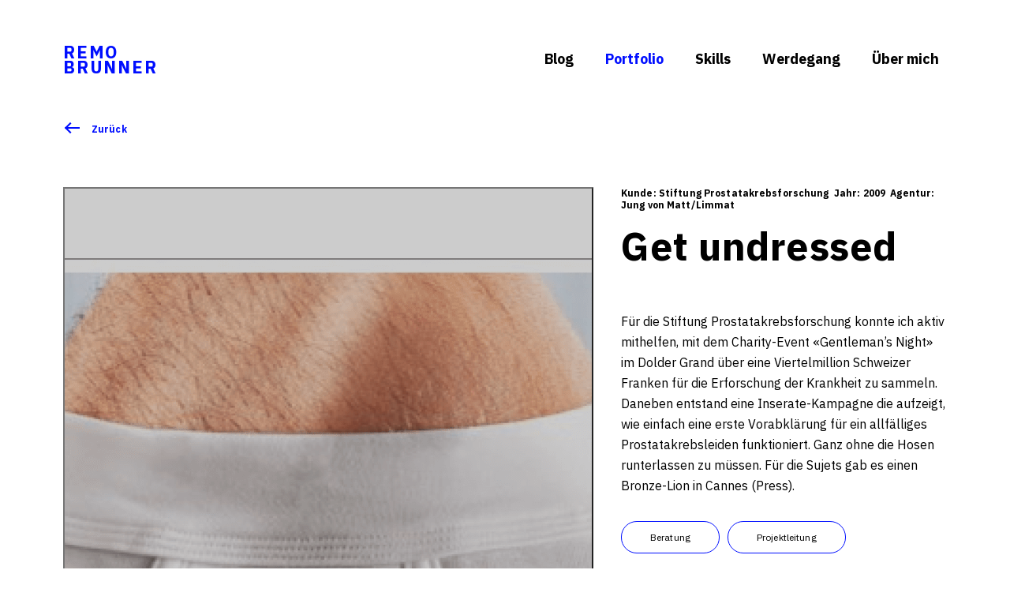

--- FILE ---
content_type: text/html; charset=utf-8
request_url: https://remobrunner.ch/portfolio/get-undressed
body_size: 4858
content:
<!doctype html>
<!--
_/_/_/    _/    _/    _/_/    _/      _/    _/_/_/
_/    _/  _/    _/  _/_/_/_/  _/      _/  _/    _/
_/    _/  _/    _/  _/          _/  _/    _/    _/
_/    _/    _/_/_/    _/_/_/      _/        _/_/_/
The Always New Agency
https://nueva.ch
-->
<html data-n-head-ssr lang="de-CH" data-n-head="%7B%22lang%22:%7B%22ssr%22:%22de-CH%22%7D%7D">
  <head >
    <title>Stiftung Prostatakrebs</title><meta data-n-head="ssr" charset="utf-8"><meta data-n-head="ssr" name="viewport" content="width=device-width, initial-scale=1"><meta data-n-head="ssr" data-hid="title" name="title" content="Stiftung Prostatakrebs"><meta data-n-head="ssr" data-hid="description" name="description" content=""><meta data-n-head="ssr" data-hid="og:title" property="og:title" content="Stiftung Prostatakrebs"><meta data-n-head="ssr" data-hid="og:description" property="og:description" content=""><meta data-n-head="ssr" data-hid="og:url" property="og:url" content="https://remobrunner.ch/portfolio/get-undressed"><meta data-n-head="ssr" data-hid="og:type" property="og:type" content="website"><meta data-n-head="ssr" data-hid="og:locale" property="og:locale" content="de_CH"><link data-n-head="ssr" rel="icon" type="image/x-icon" href="/favicon.ico"><link data-n-head="ssr" rel="icon" type="image/png" size="32x32" href="/favicon.png"><link data-n-head="ssr" rel="icon" type="image/png" size="96x96" href="/favicon.png"><link data-n-head="ssr" rel="apple-touch-icon" size="180x180" href="/apple-icon.png"><link data-n-head="ssr" rel="stylesheet" href="https://fonts.googleapis.com/css?family=IBM+Plex+Sans:400,400i,700,700i&amp;display=swap"><link data-n-head="ssr" data-hid="alternate-hreflang-de" rel="alternate" href="https://remobrunner.ch/portfolio/get-undressed" hreflang="de"><link data-n-head="ssr" data-hid="alternate-hreflang-de-CH" rel="alternate" href="https://remobrunner.ch/portfolio/get-undressed" hreflang="de-CH"><link rel="preload" href="/_nuxt/200adcb.js" as="script"><link rel="preload" href="/_nuxt/5d9acab.js" as="script"><link rel="preload" href="/_nuxt/bb8967f.js" as="script"><link rel="preload" href="/_nuxt/app.b58ea95.css" as="style"><link rel="preload" href="/_nuxt/4201379.js" as="script"><link rel="preload" href="/_nuxt/pages/portfolio/_id/index.51be9a7.css" as="style"><link rel="preload" href="/_nuxt/a565ccc.js" as="script"><link rel="preload" href="/_nuxt/vendors/pages/portfolio/_id/index.5959bde.css" as="style"><link rel="preload" href="/_nuxt/760c090.js" as="script"><link rel="stylesheet" href="/_nuxt/app.b58ea95.css"><link rel="stylesheet" href="/_nuxt/pages/portfolio/_id/index.51be9a7.css"><link rel="stylesheet" href="/_nuxt/vendors/pages/portfolio/_id/index.5959bde.css">
  </head>
  <body >
    <div data-server-rendered="true" id="__nuxt"><!----><div id="__layout"><div class="site"><!----><header class="c-header"><a href="/" class="c-header__logo nuxt-link-active">Remo Brunner</a><button type="button" class="c-header__nav__open is-visible-tablet-portrait"><i data-icon="menu" class="icon"><svg aria-hidden="true" viewBox="0 0 20 7" style="width:2.857142857142857em;"><use xlink:href="#menu"></use></svg></i><span class="u-visuallyhidden">Menü öffnen</span></button><nav class="c-header__nav is-closed"><button type="button" class="c-header__nav__close is-visible-tablet-portrait"><i class="i-close"></i><span class="u-visuallyhidden">Menü schliessen</span></button><ul class="c-header__nav__list"><li class="c-header__nav__item"><a href="/blog/" class="c-header__nav__link">Blog</a></li><li class="c-header__nav__item"><a href="/portfolio/" class="c-header__nav__link nuxt-link-active">Portfolio</a></li><li class="c-header__nav__item"><a href="/skills" class="c-header__nav__link">Skills</a></li><li class="c-header__nav__item"><a href="/werdegang" class="c-header__nav__link">Werdegang</a></li><li class="c-header__nav__item"><a href="/ueber-mich" class="c-header__nav__link">Über mich</a></li></ul></nav></header><main class="content"><main class="project"><a href="/portfolio" class="c-breadcrumbs nuxt-link-active"><i class="i-arrow-left"></i>Zurück</a><div class="project__inner"><section class="project__content"><header class="c-article-title"><h1 class="c-article-title_title"><span class="c-article-title__pretitle"><span>Kunde: Stiftung Prostatakrebsforschung</span><span>Jahr: 2009</span><span>Agentur: Jung von Matt/Limmat</span></span>Get undressed</h1></header><h2 class="u-visuallyhidden">Projetkbeschreib</h2><div class="richtext"><p><span class="">Für die Stiftung Prostatakrebsforschung konnte ich aktiv mithelfen, mit dem Charity-Event «Gentleman’s Night» im Dolder Grand über eine Viertelmillion Schweizer Franken für die Erforschung der Krankheit zu sammeln. Daneben entstand eine Inserate-Kampagne die aufzeigt, wie einfach eine erste Vorabklärung für ein allfälliges Prostatakrebsleiden funktioniert. Ganz ohne die Hosen runterlassen zu müssen. Für die Sujets gab es einen Bronze-Lion in Cannes (Press).</span></p></div><ul class="c-tags project__content__tags"><li class="c-tags__item"><a href="/portfolio/categories/beratung" class="c-tag">Beratung</a></li><li class="c-tags__item"><a href="/portfolio/categories/projektleitung" class="c-tag">Projektleitung</a></li></ul><ul class="c-link-list"><li class="c-link-list__item"><a href="https://www.persoenlich.com/kategorie-werbung/jvm-limmat-und-ruf-lanz-holen-bronze-lion-287670" target="_blank" rel="noopener" class="link"><i class="i-arrow-right"></i>Beitrag auf persoenlich.com</a></li></ul></section><section class="project__gallery"><h2 class="u-visuallyhidden">Gallerie</h2><div class="c-project-gallery"><!----><div class="c-project-gallery__preview swiper-container"><ul class="c-project-gallery__preview__slider swiper-wrapper"><li class="c-project-gallery__preview__slider__item swiper-slide"><div class="c-project-gallery__preview__image"><div class="c-image"><img src="//a.storyblok.com/f/65446/3200x1800/657879ce5c/stiftung-prostatakrebs_remobrunner_portfolio.png" alt="" class="c-image__image"></div></div></li><li class="c-project-gallery__preview__slider__item swiper-slide"><div class="c-project-gallery__preview__image"><div class="c-image"><img src="//a.storyblok.com/f/65446/3200x1800/4250bf22e2/stiftung-prostatakrebs_remobrunner_portfolio-1.png" alt="" class="c-image__image"></div></div></li></ul><button type="button" class="c-project-gallery__preview__slider__open"><span>Open</span></button><div class="c-project-gallery__preview__slider__nav"><button type="button" class="c-project-gallery__preview__slider__nav__button prev">prev</button><button type="button" class="c-project-gallery__preview__slider__nav__button next">next</button></div></div></div></section></div></main></main><footer class="c-footer"><span class="c-footer-social__label">Follow me</span><div class="c-social-links"><ul class="c-social-links__list"><li class="c-social-links__item"><a href="https://ch.linkedin.com/in/remobrunner?trk=pub-pbmap" target="_blank" rel="noopener" class="c-social-links__link"><i data-icon="linkedin" class="icon"><svg aria-hidden="true" viewBox="0 0 22 21" style="width:1.0476190476190477em;"><use xlink:href="#linkedin"></use></svg></i><span class="u-visuallyhidden">LinkedIn</span></a></li></ul></div><ul class="c-footer__links"><li class="c-footer__links__item"><a href="/impressum">Impressum</a></li><li class="c-footer__links__item"><a href="/datenschutz">Datenschutz</a></li></ul><div class="c-footer__copyright"><div><p>© Remo Brunner 2020 <strong>Klausstrasse 19 - 8008 Zürich <a href="tel:+41787400417">+41787400417 </a><a href="mailto:mail@remobrunner.ch">mail@remobrunner.ch</a></strong></p>
</div></div></footer></div></div></div><script>window.__NUXT__=(function(a,b,c,d,e,f,g,h,i,j,k,l,m,n,o,p,q,r,s,t,u,v){return {layout:f,data:[{story:{name:"Stiftung Prostatakrebs",created_at:"2021-03-22T13:00:50.577Z",published_at:"2021-04-13T07:37:52.315Z",alternates:[],id:42632536,uuid:"24496d76-26eb-4507-ab77-e2f7b84ada83",content:{seo:{_uid:"81abfc3c-629e-4b47-ac4c-938dfc62d018",title:a,plugin:"seo_metatags",og_image:a,og_title:a,description:a,twitter_image:a,twitter_title:a,og_description:a,twitter_description:a},_uid:"8bc6e2be-741d-4e89-8fe7-410f004c3f25",year:"2009",links:[{_uid:"a979d081-f7b8-4be5-98aa-26277057854f",link:{id:a,url:k,linktype:g,fieldtype:c,cached_url:k},label:"Beitrag auf persoenlich.com",component:d}],title:"Get undressed",agency:"Jung von Matt\u002FLimmat",client:"Stiftung Prostatakrebsforschung",content:{type:l,content:[{type:h,content:[{text:"Für die Stiftung Prostatakrebsforschung konnte ich aktiv mithelfen, mit dem Charity-Event «Gentleman’s Night» im Dolder Grand über eine Viertelmillion Schweizer Franken für die Erforschung der Krankheit zu sammeln. Daneben entstand eine Inserate-Kampagne die aufzeigt, wie einfach eine erste Vorabklärung für ein allfälliges Prostatakrebsleiden funktioniert. Ganz ohne die Hosen runterlassen zu müssen. Für die Sujets gab es einen Bronze-Lion in Cannes (Press).",type:j,marks:[{type:"styled",attrs:{class:a}}]}]}]},gallery:[{_uid:"974c286a-ad29-4b73-9ceb-68e916a17952",image:"\u002F\u002Fa.storyblok.com\u002Ff\u002F65446\u002F3200x1800\u002F657879ce5c\u002Fstiftung-prostatakrebs_remobrunner_portfolio.png",caption:a,component:m},{_uid:"3816a3f3-c123-4e9a-a618-12aed52bc0fd",image:"\u002F\u002Fa.storyblok.com\u002Ff\u002F65446\u002F3200x1800\u002F4250bf22e2\u002Fstiftung-prostatakrebs_remobrunner_portfolio-1.png",caption:a,component:m}],component:"Project",categories:[{name:n,created_at:"2019-09-04T07:28:27.879Z",published_at:o,alternates:[],id:2231871,uuid:"9548cd14-3344-4ad4-8098-1c4fc8342e9c",content:{_uid:"40d794a9-f4b0-4626-a912-d95489aaf3ed",name:n,component:p},slug:"beratung",full_slug:"portfolio\u002Fcategories\u002Fberatung",default_full_slug:b,sort_by_date:b,position:10,tag_list:[],is_startpage:i,parent_id:q,meta_data:b,group_id:"db10a04f-d873-413d-8bcb-efb5cab3c802",first_published_at:o,release_id:b,lang:f,path:b,translated_slugs:[]},{name:r,created_at:"2019-09-04T07:18:19.797Z",published_at:s,alternates:[],id:2231840,uuid:"338627fb-3bf0-4364-b5d9-7eaec9ef7f8d",content:{_uid:"f416894c-6618-4347-8e16-172b89490772",name:r,component:p},slug:"projektleitung",full_slug:"portfolio\u002Fcategories\u002Fprojektleitung",default_full_slug:b,sort_by_date:b,position:130,tag_list:[],is_startpage:i,parent_id:q,meta_data:b,group_id:"b34dff2a-2f48-4739-9be8-fe88546bb614",first_published_at:s,release_id:b,lang:f,path:b,translated_slugs:[]}]},slug:"get-undressed",full_slug:"portfolio\u002Fget-undressed",default_full_slug:b,sort_by_date:b,position:520,tag_list:[],is_startpage:i,parent_id:2222580,meta_data:b,group_id:"8b44731b-46b0-44e9-b86f-f2b6999c7882",first_published_at:"2020-10-13T14:54:13.000Z",release_id:b,lang:f,path:b,translated_slugs:[]}}],fetch:[],error:b,state:{global:{socialLinks:[{url:{id:a,url:t,linktype:g,fieldtype:c,cached_url:t},_uid:"23656d6a-14e4-4557-b980-b00f57d48824",icon:"linkedin",label:"LinkedIn",component:"SocialLink"}],nav:[{_uid:"a8bf414d-0cf9-41f8-be74-3b964e2de839",link:{id:"ac2c0559-9f67-489c-8907-6d7d213aa300",url:a,linktype:e,fieldtype:c,cached_url:"blog\u002F"},label:"Blog",component:d},{_uid:"19ba3431-e54f-4cd3-b78a-33a0b733fcfe",link:{id:"91038fd2-c26c-4f3a-b4fc-4ca6ad302cc3",url:a,_uid:"541b1e60-3dfa-4908-93b1-3101e2ce93b0",linktype:e,fieldtype:c,cached_url:"portfolio\u002F"},label:"Portfolio",component:d},{_uid:"7e15b29b-9c69-4ea9-9c39-3d268f9ad7fb",link:{id:"58ea2c0f-e35d-49c8-9fea-2644c5203549",url:a,_uid:"5d297761-a563-42e9-a453-90f9edd0b1a7",linktype:e,fieldtype:c,cached_url:"skills"},label:"Skills",component:d},{_uid:"a02e3d67-303c-4311-a298-0df2ba3f00c3",link:{id:"6110fc7f-40c5-4216-9ea5-c96f13a1703b",url:a,_uid:"07b337f7-eaba-4b12-9a22-60dcb468eff0",linktype:e,fieldtype:c,cached_url:"werdegang"},label:"Werdegang",component:d}],footerText:"© Remo Brunner 2020 **Klausstrasse 19 - 8008 Zürich [+41787400417 ](tel:+41787400417)[mail@remobrunner.ch](mailto:mail@remobrunner.ch)**",footerLinks:[{_uid:"b62cb852-40f0-4fb1-b667-1bf882936528",link:{id:"edb60114-91ba-4e4f-8e50-ddbca0f42a17",url:a,_uid:"195c4c18-fe56-4176-82f0-778dcc68c9ef",linktype:e,fieldtype:c,cached_url:"impressum"},label:"Impressum",component:d},{_uid:"d74d0f05-1602-47f8-907f-c4f501760adf",link:{id:"c7dc87f7-6870-487f-80a4-49fabbd74f99",url:a,_uid:"15277d53-4b3e-4f71-818d-efdc16463cab",linktype:e,fieldtype:c,cached_url:"datenschutz"},label:"Datenschutz",component:d}],aboutMe:[{_uid:"a7f3ffb6-4436-45aa-8784-76755c53b8fb",title:"Remo Brunner",component:"ArticleTitle",pre_title:"Über mich"},{_uid:"3fd4e445-a707-432c-9fb0-7d2aa4ad3159",content:{type:l,content:[{type:h,content:[{type:"image",attrs:{alt:a,src:"https:\u002F\u002Fa.storyblok.com\u002Ff\u002F65446\u002F300x300\u002F6437650909\u002Fremo_brunner.png",title:a}}]},{type:h,content:[{text:"Bachelor of Arts in Communication Studies (ZHAW) \u002F\u002F 20 Jahre in der Kommunikationsbranche \u002F\u002F Managing Partner der Agentur Nueva in Zürich \u002F\u002F Vater \u002F\u002F Eishockey- und Pokerspieler",type:j}]},{type:h,content:[{text:"Beratungs- und Projektleitungsunterstützung für digitale Projekte \u002F\u002F Public Relations und Campaigning \u002F\u002F Generalunternehmer für Websites, Apps und digitale Kampagnen \u002F\u002F Sparring-Partner für Gründer und Start-ups im Bereich Marketing und Kommunikation",type:j}]}]},component:"Richtext"},{_uid:"6629b730-51b8-4ad0-91b0-629640308b36",links:[{_uid:"5d45c782-5ed7-4acb-9162-758b2a5c37f6",link:{id:a,url:u,_uid:"e666deea-426a-423d-969d-243b28eea53e",linktype:g,fieldtype:c,cached_url:u},label:"+41 78 740 04 17",component:d},{_uid:"f1fe3cf5-1dbc-459a-990e-4f293b8bf032",link:{id:a,url:v,_uid:"ab046da6-a1ca-47f6-ac74-cd56d138e553",linktype:g,fieldtype:c,cached_url:v},label:"mail@remobrunner.ch",component:d}],component:"LinkList"}],showAbout:i},space:{cacheVersion:1728209889},i18n:{routeParams:{}}},serverRendered:true,routePath:"\u002Fportfolio\u002Fget-undressed",config:{}}}("",null,"multilink","Link","story","default","url","paragraph",false,"text","https:\u002F\u002Fwww.persoenlich.com\u002Fkategorie-werbung\u002Fjvm-limmat-und-ruf-lanz-holen-bronze-lion-287670","doc","ContentImage","Beratung","2019-09-05T07:15:36.992Z","Category",2231805,"Projektleitung","2019-09-05T07:15:38.673Z","https:\u002F\u002Fch.linkedin.com\u002Fin\u002Fremobrunner?trk=pub-pbmap","tel:+41787400417","mailto:mail@remobrunner.ch"));</script><script src="/_nuxt/200adcb.js" defer></script><script src="/_nuxt/a565ccc.js" defer></script><script src="/_nuxt/760c090.js" defer></script><script src="/_nuxt/5d9acab.js" defer></script><script src="/_nuxt/bb8967f.js" defer></script><script src="/_nuxt/4201379.js" defer></script>
  </body>
</html>


--- FILE ---
content_type: text/css; charset=UTF-8
request_url: https://remobrunner.ch/_nuxt/app.b58ea95.css
body_size: 4549
content:
@import url(https://fonts.googleapis.com/css?family=IBM+Plex+Sans:400,400i,700,700i&display=swap);.nuxt-progress{position:fixed;top:0;left:0;right:0;height:2px;width:0;opacity:1;transition:width .1s,opacity .4s;background-color:#000eff;z-index:999999}.nuxt-progress.nuxt-progress-notransition{transition:none}.nuxt-progress-failed{background-color:red}
/*! normalize.css v8.0.1 | MIT License | github.com/necolas/normalize.css */html{line-height:1.15}main{display:block}h1{font-size:2em;margin:.67em 0}hr{box-sizing:content-box;height:0;overflow:visible}pre{font-family:monospace,monospace;font-size:1em}a{background-color:transparent}abbr[title]{border-bottom:none;text-decoration:underline;-webkit-text-decoration:underline dotted;text-decoration:underline dotted}b,strong{font-weight:bolder}code,kbd,samp{font-family:monospace,monospace;font-size:1em}small{font-size:80%}sub,sup{font-size:75%;line-height:0;position:relative;vertical-align:baseline}sub{bottom:-.25em}sup{top:-.5em}img{border-style:none}button,input,optgroup,select,textarea{font-family:inherit;font-size:100%;line-height:1.15;margin:0}button,input{overflow:visible}button,select{text-transform:none}[type=button],[type=reset],[type=submit],button{-webkit-appearance:button}[type=button]::-moz-focus-inner,[type=reset]::-moz-focus-inner,[type=submit]::-moz-focus-inner,button::-moz-focus-inner{border-style:none;padding:0}[type=button]:-moz-focusring,[type=reset]:-moz-focusring,[type=submit]:-moz-focusring,button:-moz-focusring{outline:1px dotted ButtonText}fieldset{padding:.35em .75em .625em}legend{box-sizing:border-box;color:inherit;display:table;max-width:100%;padding:0;white-space:normal}progress{vertical-align:baseline}textarea{overflow:auto}[type=checkbox],[type=radio]{box-sizing:border-box;padding:0}[type=number]::-webkit-inner-spin-button,[type=number]::-webkit-outer-spin-button{height:auto}[type=search]{-webkit-appearance:textfield;outline-offset:-2px}[type=search]::-webkit-search-decoration{-webkit-appearance:none}::-webkit-file-upload-button{-webkit-appearance:button;font:inherit}details{display:block}summary{display:list-item}[hidden],template{display:none}html{width:100%;font-size:16px;-webkit-text-size-adjust:100%;-moz-text-size-adjust:100%;text-size-adjust:100%}@media screen and (max-width:1200px){html{font-size:15px}}@media screen and (max-width:1000px){html{font-size:14px}}@media screen and (max-width:750px){html{font-size:13px}}@media screen and (max-width:400px){html{font-size:12px}}body{font-family:IBM Plex Sans,sans-serif;font-size:16px;line-height:1.65;width:100%;color:#000;min-height:100vh;margin:0}@media screen and (max-width:750px){body{-webkit-hyphens:auto;-ms-hyphens:auto;hyphens:auto}}a,article,section{page-break-inside:avoid}*{-webkit-tap-highlight-color:rgba(0,0,0,0);-webkit-print-color-adjust:exact!important;color-adjust:exact!important}body,button,input,select,textarea{-webkit-font-smoothing:antialiased;-moz-osx-font-smoothing:grayscale}:focus,a:active{outline:none}a[href],button,input,select,textarea{touch-action:manipulation}abbr{border-bottom:1px dotted #000eff}p sup{top:-.75ex}p sub,p sup{position:relative}p sub{top:.5ex}button{cursor:pointer}ol,ul{list-style:none;padding-left:0;margin:0}a{color:#000eff;text-decoration:none}a:active,html:not(.can-touch) a:hover{color:#000bcc}h1,h2,h3,h4,h5,h6{font-size:16px;line-height:1.65;font-weight:700;margin:0}fieldset{padding:0;margin:0;border:none}@media (prefers-reduced-motion){*{-webkit-animation:none!important;animation:none!important;transition:none!important}}.u-visuallyhidden{position:absolute!important;clip:rect(1px,1px,1px,1px)!important;overflow:hidden;width:1px;height:1px}.richtext h1{font-size:50px;letter-spacing:.5px;line-height:1.3}@media screen and (max-width:1382px){.richtext h1{font-size:40px;letter-spacing:.4px}}.richtext h2{font-size:40px;letter-spacing:.4px;line-height:1.25;margin-bottom:1em}@media screen and (max-width:1382px){.richtext h2{font-size:30px;letter-spacing:.3px}}.richtext h3{font-size:24px;letter-spacing:.24px;line-height:1.3;margin-bottom:.75em}.richtext h4{font-size:22px;line-height:1.45;margin-bottom:.75em}.richtext h5{font-size:16px;line-height:1.65;margin-bottom:1em}.richtext h6{font-size:14px;letter-spacing:.14px;line-height:1.3;margin-bottom:1em}.richtext p{margin-top:0;margin-bottom:2em}.richtext img{max-width:100%;margin-bottom:2em;margin-top:2em}.richtext ul{display:block;margin-bottom:2em}.richtext ul>li{position:relative;padding-left:30px;margin-bottom:.75ex;margin-left:1ex;list-style-type:none}.richtext ul>li:before{position:absolute;left:auto;right:100%;text-align:right;display:inline-block;content:"\2013";width:1ex}.richtext ol{display:block;counter-reset:ol--counter;margin-bottom:2em}.richtext ol>li{position:relative;margin-bottom:.75ex}.richtext ol>li:before{position:absolute;display:inline-block;content:"\2013"}.richtext ol>li{list-style-type:none;padding-left:30px;margin-left:1ex}.richtext ol>li:before{counter-increment:ol--counter;content:counters(ol--counter,".") ".";left:auto;right:100%;text-align:right;width:1ex}.richtext li p:last-child{margin-bottom:0}.richtext a{word-wrap:break-word}.richtext b,.richtext strong{font-weight:700}.richtext em,.richtext i{font-style:italic}.richtext u{text-decoration:underline}.richtext strike{text-decoration:line-through}.richtext blockquote{quotes:"«" "»";font-weight:700;font-style:italic;margin:2em 0}.richtext blockquote>p{margin-bottom:1em}.richtext blockquote>p:before{content:open-quote;display:inline}.richtext blockquote>p:after{content:close-quote;display:inline}.richtext pre{background-color:#f0f0f0;padding:1em}.richtext code{color:#000eff;background-color:#f0f0f0;padding:5px}.fade-enter-active{transition:opacity .3s ease-out}.fade-leave-active{transition:opacity .3s cubic-bezier(1,.5,.8,1)}.fade-enter,.fade-leave-to{opacity:0}.page-enter-active{transition:opacity .3s ease-out}.page-leave-active{transition:opacity .3s cubic-bezier(1,.5,.8,1)}.page-enter,.page-leave-to{opacity:0}.layout-enter-active{transition:opacity .3s ease-out}.layout-leave-active{transition:opacity .3s cubic-bezier(1,.5,.8,1)}.layout-enter,.layout-leave-to{opacity:0}.slide-left-enter-active{transition:all .1s cubic-bezier(.165,.84,.44,1) .4s}.slide-left-leave-active{transition:all .5s cubic-bezier(.895,.03,.685,.22)}.slide-left-enter{transform:translateX(100%)}.slide-left-leave-to{transform:translateX(-100%)}.appear-slide-up-leave-active,.appear-slide-up-move{transition:transform 1s cubic-bezier(.165,.84,.44,1)}.appear-slide-up-leave-active{transition-delay:calc(0.2s*(var(--total) - var(--i)))}.appear-slide-up-enter-active{transition:transform 1s cubic-bezier(.165,.84,.44,1);transition-delay:calc(0.2s*var(--i))}.appear-slide-up-enter{transform:translateY(100%)}.appear-slide-up-leave-to{transform:translateY(-100%)}.appear-slide-up-projects-move{transition:transform 1s cubic-bezier(.165,.84,.44,1)}.appear-slide-up-projects-leave-active{transition:transform .3s cubic-bezier(.165,.84,.44,1)}.appear-slide-up-projects-enter-active{transition:transform 1s cubic-bezier(.165,.84,.44,1)}.appear-slide-up-projects-enter{transform:translateY(100%)}.appear-slide-up-projects-leave-to{transform:translateY(-100%)}.appear-slide-in-left-enter-active,.appear-slide-in-left-leave-active,.appear-slide-in-left-move{transition:transform 1s cubic-bezier(.165,.84,.44,1)}.appear-slide-in-left-enter,.appear-slide-in-left-leave-to{transform:translateX(-100%)}.appear-slide-in-right-enter-active,.appear-slide-in-right-leave-active,.appear-slide-in-right-move{transition:transform 1s cubic-bezier(.165,.84,.44,1)}.appear-slide-in-right-enter,.appear-slide-in-right-leave-to{transform:translateX(100%)}.blog-slide-fade-enter-active{transition:all .3s cubic-bezier(.165,.84,.44,1)}@media screen and (max-width:1000px){.blog-slide-fade-enter-active{transition:all .5s cubic-bezier(.165,.84,.44,1)}}.blog-slide-fade-leave-active{transition:all .3s cubic-bezier(.165,.84,.44,1)}@media screen and (max-width:1000px){.blog-slide-fade-leave-active{transition:all .5s cubic-bezier(.165,.84,.44,1)}}.blog-slide-fade-enter,.blog-slide-fade-leave-to{transform:translateX(100%);opacity:0}@media screen and (max-width:1000px){.blog-slide-fade-enter,.blog-slide-fade-leave-to{transform:none;opacity:1}}.nav-appear-enter-active,.nav-appear-leave-active{transition:all .3s cubic-bezier(.165,.84,.44,1)}.nav-appear-enter,.nav-appear-leave-to{opacity:0}.nav-appear-enter .c-header__nav__item,.nav-appear-leave-to .c-header__nav__item{transform:translateX(-100%)}.hometeaser-slide-enter-active{transition:all 1s linear;z-index:10}.hometeaser-slide-leave-active{transition:all 1s linear}.hometeaser-slide-enter{transform:translateY(-100%)}.hometeaser-slide-leave-to{transform:translateY(100%)}.collapsible-enter,.collapsible-leave-to{height:0;opacity:0}.collapsible-enter-active,.collapsible-leave-active{transition:height .5s cubic-bezier(.175,.885,.32,1.275);overflow:hidden}.i-arrow-left{position:absolute;top:-3px;margin-left:3px;margin-top:10px;width:18px;height:2px;background-color:currentColor}.i-arrow-left:before{content:"";position:absolute;left:1px;top:-4px;width:8px;height:8px;border-top:2px solid;border-right:2px solid;transform:rotate(-135deg)}.i-arrow-right{position:absolute;top:-3px;margin-left:3px;margin-top:10px;width:18px;height:2px;background-color:currentColor}.i-arrow-right:before{content:"";position:absolute;right:1px;top:-4px;width:8px;height:8px;border-top:2px solid;border-right:2px solid;transform:rotate(45deg)}.i-close{position:relative;width:21px;height:21px;display:inline-block}.i-close:after,.i-close:before{content:"";position:absolute;top:10px;width:21px;height:2px;left:0;background-color:currentColor}.i-close:before{transform:rotate(-45deg)}.i-close:after{transform:rotate(45deg)}.i-close--small{position:relative;width:16px;height:16px;display:inline-block}.i-close--small:after,.i-close--small:before{content:"";position:absolute;top:7px;width:16px;height:2px;left:0;background-color:currentColor}.i-close--small:before{transform:rotate(-45deg)}.i-close--small:after{transform:rotate(45deg)}*{box-sizing:border-box}.link{font-size:12px;letter-spacing:.12px;line-height:1.25;font-weight:700;position:relative;padding-left:3em;color:#000eff}.link .i-arrow-right{left:0;transition:transform .2s ease-out}.link:active,html:not(.can-touch) .link:hover{color:#000bcc}.link:active .i-arrow-right,html:not(.can-touch) .link:hover .i-arrow-right{transform:translateX(1ex)}.content{margin-left:calc(50% - 800px);margin-right:calc(50% - 800px)}@media (max-width:1800px){.content{margin-left:80px;margin-right:80px}}@media screen and (max-width:1200px){.content{margin-left:60px;margin-right:60px}}@media screen and (max-width:750px){.content{margin-left:30px;margin-right:30px}}@media screen and (max-width:580px){.content{margin-left:20px;margin-right:20px}}.c-article-title_title{font-size:64px;letter-spacing:.64px;line-height:1.3;margin-bottom:1em}@media screen and (max-width:1382px){.c-article-title_title{font-size:50px;letter-spacing:.5px}}@media screen and (max-width:1000px){.c-article-title_title{padding-right:2em}}@media screen and (max-width:750px){.c-article-title_title{font-size:50px;letter-spacing:.5px;line-height:1.3;padding-right:0}}@media screen and (max-width:750px) and (max-width:1382px){.c-article-title_title{font-size:40px;letter-spacing:.4px}}.c-article-title__pretitle{font-size:12px;letter-spacing:.12px;line-height:1.25;display:block;margin-bottom:1em}.c-article-title__pretitle span{margin-right:1ex}@media screen and (max-width:750px){.c-article-title__pretitle span{display:inline-block;width:100%}}.c-social-links{display:flex;align-items:center}.c-social-links__list{display:flex}.c-social-links__item{margin-right:20px}.c-social-links__link{padding:10px}.icon{display:inline-flex;align-items:center;font-size:22px;vertical-align:middle}.icon,.icon>svg{position:relative}.icon>svg{display:block;width:1em;height:1em;overflow:visible;fill:currentColor}.c-about{padding-left:calc(50% - 800px);padding-right:calc(50% - 800px);position:relative;background-color:#f0f0f0}@media (max-width:1800px){.c-about{padding-left:80px;padding-right:80px}}@media screen and (max-width:1200px){.c-about{padding-left:60px;padding-right:60px}}@media screen and (max-width:750px){.c-about{padding-left:30px;padding-right:30px}}@media screen and (max-width:580px){.c-about{padding-left:20px;padding-right:20px}}.c-about__inner{display:flex;align-items:flex-end;padding-top:120px;padding-bottom:120px}@media screen and (max-width:1000px){.c-about__inner{display:block}}@media screen and (max-width:750px){.c-about__inner{padding-top:60px;padding-bottom:60px}}.c-about__left{width:60%;padding-right:100px;padding-left:100px}@media screen and (max-width:1200px){.c-about__left{padding-left:0}}@media screen and (max-width:1000px){.c-about__left{width:100%;padding-right:0}}.c-about__right{width:40%}@media screen and (max-width:1000px){.c-about__right{width:100%;padding-right:0}}.c-about__close{position:absolute;top:60px;right:60px;background-color:transparent;border:none;color:#000eff}@media screen and (max-width:750px){.c-about__close{top:20px;right:20px}}.c-section{margin-bottom:90px}@media screen and (max-width:1000px){.c-section{margin-bottom:60px}}.c-section__title{font-size:40px;letter-spacing:.4px;line-height:1.25;margin-bottom:.6em}@media screen and (max-width:1382px){.c-section__title{font-size:30px;letter-spacing:.3px}}.c-header{display:flex;align-items:center;justify-content:space-between;padding:50px calc(50% - 800px)}@media (max-width:1800px){.c-header{padding-left:80px;padding-right:80px}}@media screen and (max-width:1200px){.c-header{padding-left:60px;padding-right:60px}}@media screen and (max-width:750px){.c-header{padding-left:30px;padding-right:30px}}@media screen and (max-width:580px){.c-header{padding-left:20px;padding-right:20px}}.c-header.c-header--home{position:absolute}@media screen and (max-width:1000px){.c-header{padding-top:30px}}.c-header__logo{color:#000eff;font-size:22px;font-weight:700;letter-spacing:1.76px;line-height:.9;text-transform:uppercase;max-width:120px}.c-header__nav{position:relative}@media screen and (max-width:1000px){.c-header__nav{padding-left:calc(50% - 800px);padding-right:calc(50% - 800px);padding-top:150px;position:fixed;top:0;left:0;height:100vh;width:100vw;background-color:#fff;z-index:10}}@media screen and (max-width:1000px) and (max-width:1800px){.c-header__nav{padding-left:80px;padding-right:80px}}@media screen and (max-width:1000px) and (max-width:1200px){.c-header__nav{padding-left:60px;padding-right:60px}}@media screen and (max-width:1000px) and (max-width:750px){.c-header__nav{padding-left:30px;padding-right:30px}}@media screen and (max-width:1000px) and (max-width:580px){.c-header__nav{padding-left:20px;padding-right:20px}}@media screen and (max-width:1000px){.c-header__nav .c-header__nav__link{font-size:100px;letter-spacing:1px;line-height:1.4}}@media screen and (max-width:1000px) and (min-width:1383px) and (max-height:1000px){.c-header__nav .c-header__nav__link{font-size:64px;letter-spacing:.64px;line-height:1.3}}@media screen and (max-width:1000px) and (max-width:1382px){.c-header__nav .c-header__nav__link{font-size:64px;letter-spacing:.64px;line-height:1.3}}@media screen and (max-width:1000px) and (max-width:750px){.c-header__nav .c-header__nav__link{font-size:50px;letter-spacing:.5px;line-height:1.1}}@media screen and (max-width:1000px){.c-header__nav.is-closed{display:none}}@media screen and (max-width:750px){.c-header__nav{padding-top:60px}}.c-header__nav__list{display:flex;justify-content:flex-end}@media screen and (max-width:1000px){.c-header__nav__list{display:block}}.c-header__nav__item{display:block;margin-left:20px}@media screen and (max-width:1000px){.c-header__nav__item{margin-left:0;transition:transform .3s cubic-bezier(.165,.84,.44,1)}.c-header__nav__item:nth-child(2){transition-delay:.05s}.c-header__nav__item:nth-child(3){transition-delay:.1s}.c-header__nav__item:nth-child(4){transition-delay:.15s}.c-header__nav__item:nth-child(5){transition-delay:.2s}}.c-header__nav__link{display:inline-block;font-size:18px;font-weight:700;padding:10px;color:#000}.c-header__nav__link.nuxt-link-active,.c-header__nav__link:active,html:not(.can-touch) .c-header__nav__link:hover{color:#000eff}@media screen and (max-width:1000px){.c-header__nav__link{padding-left:0}}.c-header__nav__close,.c-header__nav__open{background:transparent;border:none;padding:.5em;color:#000eff}.c-header__nav__close .icon,.c-header__nav__open .icon{font-size:7px}.c-header__nav__close{right:calc(50% - 800px);position:absolute;top:30px}@media (max-width:1800px){.c-header__nav__close{right:80px}}@media screen and (max-width:1200px){.c-header__nav__close{right:60px}}@media screen and (max-width:750px){.c-header__nav__close{right:30px}}@media screen and (max-width:580px){.c-header__nav__close{right:20px}}.c-footer{font-size:12px;letter-spacing:.12px;line-height:1.25;display:flex;align-items:center;padding:60px calc(50% - 800px)}@media (max-width:1800px){.c-footer{padding-left:80px;padding-right:80px}}@media screen and (max-width:1200px){.c-footer{padding-left:60px;padding-right:60px}}@media screen and (max-width:750px){.c-footer{padding-left:30px;padding-right:30px}}@media screen and (max-width:580px){.c-footer{padding-left:20px;padding-right:20px}}@media screen and (max-width:1200px){.c-footer{flex-wrap:wrap}}@media screen and (max-width:750px){.c-footer{display:block;padding-bottom:35px}}.c-footer-social__label{font-weight:700;text-transform:uppercase;margin-right:20px}@media screen and (max-width:750px){.c-footer-social__label{display:inline-block;margin-bottom:1em}}.c-footer__links{display:flex;align-items:center}@media screen and (max-width:580px){.c-footer__links{width:100%;margin-bottom:10px;margin-top:2em}}.c-footer__links__item{display:block;margin-left:10px;margin-right:10px;font-weight:700}@media screen and (max-width:750px){.c-footer__links__item{margin-left:0}}.c-footer__copyright{margin-left:auto}.c-footer__copyright>a,.c-footer__copyright>strong{margin-left:1ex;font-weight:700}@media screen and (max-width:1000px){.c-footer__copyright{margin-left:0;line-height:2}}.page{width:960px;max-width:100%;margin:0 auto}.quote{quotes:"«" "»";font-weight:700;font-style:italic;margin:3em 0}.quote>p:before{content:open-quote;display:inline}.quote>p:after{content:close-quote;display:inline}.c-link-list{margin-bottom:2em}.c-video{position:relative;padding-top:56.25%;margin-bottom:120px}@media screen and (max-width:1000px){.c-video{margin-bottom:60px}}.c-video__iframe{border:none}.c-video__iframe,.c-video__video{position:absolute;top:0;left:0;width:100%;height:100%}.c-image{width:100%;margin-bottom:120px}@media screen and (max-width:1000px){.c-image{margin-bottom:60px}}.c-image__image{display:block;margin-left:auto;margin-right:auto;max-width:100%;-o-object-fit:contain;object-fit:contain}.article-lead{font-size:22px;line-height:1.45;margin-bottom:3em}@media screen and (min-width:1201px){.is-hidden-desktop[data-v-075de176],.is-visible-tablet[data-v-075de176]{display:none!important}}@media screen and (max-width:1200px){.is-hidden-tablet[data-v-075de176],.is-visible-desktop[data-v-075de176]{display:none!important}}@media screen and (min-width:1001px){.is-visible-tablet-portrait[data-v-075de176]{display:none!important}}@media screen and (max-width:1000px){.is-hidden-tablet-portrait[data-v-075de176]{display:none!important}}@media screen and (min-width:751px){.is-visible-mobile[data-v-075de176]{display:none!important}}@media screen and (max-width:750px){.is-hidden-mobile[data-v-075de176]{display:none!important}}@media screen and (min-width:401px){.is-visible-mobile-portrait[data-v-075de176]{display:none!important}}@media screen and (max-width:400px){.is-hidden-mobile-portrait[data-v-075de176]{display:none!important}}body[data-v-075de176]:after{display:none;content:"desktop"}@media screen and (max-width:1200px){body[data-v-075de176]:after{content:"tablet"}}@media screen and (max-width:1000px){body[data-v-075de176]:after{content:"tablet-portrait"}}@media screen and (max-width:750px){body[data-v-075de176]:after{content:"mobile"}}@media screen and (max-width:400px){body[data-v-075de176]:after{content:"mobile-portrait"}}.c-agency-grid__grid[data-v-075de176]{display:flex;flex-wrap:wrap;page-break-inside:avoid;margin-right:-35px;margin-top:-100px;margin-bottom:150px}.c-agency-grid__grid>[data-v-075de176]{float:left;flex:0 0 auto;width:33.33333%;margin-top:100px;padding-right:35px}.c-agency-grid__grid[data-v-075de176]:after{content:"";display:table;clear:both}@media screen and (max-width:1000px){.c-agency-grid__grid[data-v-075de176]{margin-top:-50px}.c-agency-grid__grid>[data-v-075de176]{margin-top:50px}}@media screen and (max-width:580px){.c-agency-grid__grid[data-v-075de176]{margin-right:0;margin-top:-80px}.c-agency-grid__grid>[data-v-075de176]{padding-right:0;margin-top:80px}}@media screen and (max-width:1000px){.c-agency-grid__grid__item[data-v-075de176]{width:50%}}@media screen and (max-width:580px){.c-agency-grid__grid__item[data-v-075de176]{width:100%}}@media screen and (max-width:750px){.c-agency-grid__item[data-v-075de176]{width:100%}}.c-agency-teaser__logo{display:flex;max-width:180px;margin-bottom:60px;height:130px}.c-agency-teaser__logo>img{flex:0 0 auto;display:block;max-width:100%;max-height:100%;margin-top:auto}@media screen and (max-width:580px){.c-agency-teaser__logo{height:auto}}.c-agency-teaser__title{font-size:40px;letter-spacing:.4px;line-height:1.25;margin-bottom:.75em}@media screen and (max-width:1382px){.c-agency-teaser__title{font-size:30px;letter-spacing:.3px}}@media screen and (max-width:750px){.c-agency-teaser__title{font-size:24px;letter-spacing:.24px;line-height:1.3}}.c-agency-teaser__title__pre{font-size:12px;letter-spacing:.12px;line-height:1.25;display:block;margin-bottom:1em}.c-agency-teaser__description{font-size:16px;line-height:1.65;margin-bottom:0}.c-agency-teaser-large{padding:120px calc(50% - 600px) 200px;display:flex}@media (max-width:1400px){.c-agency-teaser-large{padding-left:80px;padding-right:80px}}@media screen and (max-width:1200px){.c-agency-teaser-large{padding-left:60px;padding-right:60px}}@media screen and (max-width:750px){.c-agency-teaser-large{padding-left:30px;padding-right:30px}}@media screen and (max-width:580px){.c-agency-teaser-large{padding-left:20px;padding-right:20px}}@media screen and (max-width:1000px){.c-agency-teaser-large{padding:60px 0;margin-bottom:60px}}@media screen and (max-width:750px){.c-agency-teaser-large{display:block}}.c-agency-teaser-large__logo{margin-bottom:60px;display:flex;align-items:center;justify-content:center;flex:0 1 auto;padding-right:100px;max-width:100%;height:auto}.c-agency-teaser-large__logo>img{flex:0 0 auto;display:block;max-width:100%;max-height:100%;margin-top:0}@media screen and (max-width:750px){.c-agency-teaser-large__logo{padding-right:0;width:50%}}@media screen and (max-width:580px){.c-agency-teaser-large__logo{width:60%}}.c-agency-teaser-large__content{flex:0 0 auto;width:60%}@media screen and (max-width:750px){.c-agency-teaser-large__content{width:100%}}.c-agency-teaser-large__title{font-size:64px;letter-spacing:.64px;line-height:1.3;margin-bottom:.75em}@media screen and (max-width:1382px){.c-agency-teaser-large__title{font-size:50px;letter-spacing:.5px}}@media screen and (max-width:750px){.c-agency-teaser-large__title{font-size:50px;letter-spacing:.5px;line-height:1.3}}@media screen and (max-width:750px) and (max-width:1382px){.c-agency-teaser-large__title{font-size:40px;letter-spacing:.4px}}.c-agency-teaser-large__title__pre{font-size:14px;letter-spacing:.14px;line-height:1.3;display:block;margin-bottom:1em}.c-agency-teaser-large__description{font-size:22px;line-height:1.45;margin-bottom:1.2em}@media screen and (min-width:1201px){.is-hidden-desktop,.is-visible-tablet{display:none!important}}@media screen and (max-width:1200px){.is-hidden-tablet,.is-visible-desktop{display:none!important}}@media screen and (min-width:1001px){.is-visible-tablet-portrait{display:none!important}}@media screen and (max-width:1000px){.is-hidden-tablet-portrait{display:none!important}}@media screen and (min-width:751px){.is-visible-mobile{display:none!important}}@media screen and (max-width:750px){.is-hidden-mobile{display:none!important}}@media screen and (min-width:401px){.is-visible-mobile-portrait{display:none!important}}@media screen and (max-width:400px){.is-hidden-mobile-portrait{display:none!important}}body:after{display:none;content:"desktop"}@media screen and (max-width:1200px){body:after{content:"tablet"}}@media screen and (max-width:1000px){body:after{content:"tablet-portrait"}}@media screen and (max-width:750px){body:after{content:"mobile"}}@media screen and (max-width:400px){body:after{content:"mobile-portrait"}}.c-grid{display:flex;flex-wrap:wrap;page-break-inside:avoid;margin-right:-35px;margin-top:-35px}.c-grid>*{float:left;flex:0 0 auto;width:33.33333%;margin-top:35px;padding-right:35px}.c-grid:after{content:"";display:table;clear:both}

--- FILE ---
content_type: text/css; charset=UTF-8
request_url: https://remobrunner.ch/_nuxt/pages/portfolio/_id/index.51be9a7.css
body_size: 1348
content:
.c-tags{display:flex;flex-wrap:wrap}.c-tags__item{margin-bottom:1em}.c-tags__item:not(:last-child){margin-right:10px}.c-tag{font-size:12px;letter-spacing:.12px;line-height:1.25;position:relative;padding:1em 3em;border:1px solid #000eff;border-radius:100px;display:inline-block;color:#000;overflow:hidden;white-space:nowrap;text-overflow:ellipsis}.c-tag:before{content:"";position:absolute;top:0;left:0;width:100%;height:100%;background-color:#000eff;transform:translateX(-101%);transition:transform .2s ease-out;z-index:-1;border-radius:100px}.c-tag:active,html:not(.can-touch) .c-tag:hover{color:#fff;transition:color .1s ease-out}.c-tag:active:before,html:not(.can-touch) .c-tag:hover:before{transform:none}.c-tag--active{position:relative;display:inline-flex;align-items:center;padding-right:4em;padding-left:2em;color:#fff;transition:color .1s ease-out}.c-tag--active:before{transform:none}.c-tag--active>.i-close--small{position:absolute;right:12px;top:12px;transform-origin:center center}.c-tag--active:active>.i-close--small,html:not(.can-touch) .c-tag--active:hover>.i-close--small{transform:rotate(180deg);transition:transform .5s ease-out}.c-project-gallery{position:relative}.swiper-container{position:relative;overflow:hidden;width:100%;padding-top:56.25%}.is-gallery-open .swiper-container .c-project-gallery__preview__image{-o-object-fit:contain;object-fit:contain}@media screen and (max-width:1000px){.swiper-container{padding-top:56.25%;margin-bottom:120px}}.swiper-wrapper{position:absolute;top:0;left:0;height:100%;width:100%;z-index:1;display:flex}@media screen and (max-width:1000px){.swiper-wrapper{height:calc(100% - 70px)}}.c-project-gallery__close{font-size:12px;letter-spacing:.12px;line-height:1.25;font-weight:700;display:flex;align-items:center;background-color:transparent;border:none;color:#000eff;position:absolute;padding:1em 0;top:0;right:0;z-index:2;transform:translateY(-100%);margin-top:-50px}.c-project-gallery__close .i-close{margin-left:1em}.c-project-gallery__preview__slider__item{display:flex;justify-content:center;align-items:center}.c-project-gallery__preview__image{height:100%;width:100%;-o-object-fit:cover;object-fit:cover}.c-project-gallery__preview__image>.c-video{height:100%}.c-project-gallery__preview__image>.c-video video{-o-object-fit:cover;object-fit:cover}.is-gallery-open .c-project-gallery__preview__image>.c-video video{-o-object-fit:contain;object-fit:contain}.c-project-gallery__preview__image>.c-image,.c-project-gallery__preview__image>.c-video{margin-bottom:0}.c-project-gallery__preview__image>.c-image{width:100%;height:100%}.c-project-gallery__preview__image>.c-image .c-image__image{height:100%;-o-object-fit:cover;object-fit:cover}@media screen and (max-width:1000px){.c-project-gallery__preview__image>.c-image .c-image__image{-o-object-fit:contain;object-fit:contain}}.is-gallery-open .c-project-gallery__preview__image>.c-image .c-image__image{-o-object-fit:contain;object-fit:contain}.c-project-gallery__preview__slider__nav{position:absolute;bottom:40px;right:40px;z-index:1}@media screen and (max-width:1000px){.c-project-gallery__preview__slider__nav{position:relative;bottom:0;right:0;display:flex;justify-content:flex-end;padding-top:20px}}.c-project-gallery__preview__slider__open{position:absolute;top:0;left:0;height:100%;width:100%;background-color:rgba(0,0,0,.2);z-index:1}.c-project-gallery__preview__slider__open>span{font-size:12px;letter-spacing:.12px;line-height:1.25;font-weight:700;text-transform:uppercase;background-color:transparent;color:#fff;border:1px solid;padding:.75em 2em;position:absolute;bottom:40px;left:40px}.c-project-gallery__preview__slider__open:active,html:not(.can-touch) .c-project-gallery__preview__slider__open:hover{background-color:rgba(0,0,0,.5);transition:background-color .2s ease-out}@media screen and (max-width:1000px){.c-project-gallery__preview__slider__open{display:none}}.c-project-gallery__preview__slider__nav__button{font-size:12px;letter-spacing:.12px;line-height:1.25;font-weight:700;background-color:#fff;color:#000eff;text-transform:uppercase;padding:.75em 2em;border:1px solid #000eff;margin-left:10px}.c-project-gallery__preview__slider__nav__button:active,html:not(.can-touch) .c-project-gallery__preview__slider__nav__button:hover{background-color:#000eff;color:#fff;transition:background-color .2s ease-out,color .2s ease-out}.project__inner{display:flex;position:relative}.project__inner.is-gallery-open{padding-top:56.25%}.project__inner.is-gallery-open .project__gallery{position:absolute;top:0;left:0;width:100%;padding-top:56.25%;z-index:10}.project__inner.is-gallery-open .c-project-gallery{position:absolute;top:0;left:0;width:100%;height:100%}.project__inner.is-gallery-open .project__content{display:none}@media screen and (max-width:1000px){.project__inner{display:block}}.project__gallery{flex:0 0 auto}@media screen and (min-width:1001px){.project__gallery{width:60%}}.project__content{flex:1 1 auto;margin-bottom:35px;word-wrap:break-word}@media screen and (min-width:1001px){.project__content{order:2;width:40%;padding-left:35px}}.project__content__tags{margin-bottom:150px}@media screen and (max-width:1000px){.project__content__tags{margin-bottom:50px}}@media screen and (min-width:1201px){.is-hidden-desktop,.is-visible-tablet{display:none!important}}@media screen and (max-width:1200px){.is-hidden-tablet,.is-visible-desktop{display:none!important}}@media screen and (min-width:1001px){.is-visible-tablet-portrait{display:none!important}}@media screen and (max-width:1000px){.is-hidden-tablet-portrait{display:none!important}}@media screen and (min-width:751px){.is-visible-mobile{display:none!important}}@media screen and (max-width:750px){.is-hidden-mobile{display:none!important}}@media screen and (min-width:401px){.is-visible-mobile-portrait{display:none!important}}@media screen and (max-width:400px){.is-hidden-mobile-portrait{display:none!important}}body:after{display:none;content:"desktop"}@media screen and (max-width:1200px){body:after{content:"tablet"}}@media screen and (max-width:1000px){body:after{content:"tablet-portrait"}}@media screen and (max-width:750px){body:after{content:"mobile"}}@media screen and (max-width:400px){body:after{content:"mobile-portrait"}}.c-breadcrumbs{font-size:12px;letter-spacing:.12px;line-height:1.25;font-weight:700;position:relative;padding-left:3em;padding-top:1ex;padding-bottom:1ex;display:inline-block;margin-bottom:60px}.c-breadcrumbs .i-arrow-left{left:0;top:1px;transition:transform .2s ease-out}.c-breadcrumbs:active .i-arrow-left,html:not(.can-touch) .c-breadcrumbs:hover .i-arrow-left{transform:translateX(-1ex)}

--- FILE ---
content_type: text/css; charset=UTF-8
request_url: https://remobrunner.ch/_nuxt/pages/index.b8009ba.css
body_size: 821
content:
.c-home-teaser{display:-ms-grid;display:grid;-ms-grid-rows:1fr auto;grid-template-rows:1fr auto;grid-row-gap:35px;height:100%;color:#fff}.c-home-teaser__title{font-size:24px;letter-spacing:.24px;line-height:1.3;margin-bottom:1em}.c-home-teaser__image{height:100%;max-height:70vh}.c-home-teaser__image>img{display:block;max-width:100%;max-height:100%;-o-object-fit:contain;object-fit:contain}.c-home-teaser__preTitle{display:block;margin-bottom:1em}.c-home-teaser__link,.c-home-teaser__preTitle{font-size:12px;letter-spacing:.12px;line-height:1.25}.c-home-teaser__link{font-weight:700;text-transform:uppercase;background-color:transparent;color:#fff;border:1px solid;padding:.75em 2em}.c-home-teaser__link:active,html:not(.can-touch) .c-home-teaser__link:hover{color:#fff;background:#fff;mix-blend-mode:screen;color:#000}@media screen and (min-width:1201px){.is-hidden-desktop,.is-visible-tablet{display:none!important}}@media screen and (max-width:1200px){.is-hidden-tablet,.is-visible-desktop{display:none!important}}@media screen and (min-width:1001px){.is-visible-tablet-portrait{display:none!important}}@media screen and (max-width:1000px){.is-hidden-tablet-portrait{display:none!important}}@media screen and (min-width:751px){.is-visible-mobile{display:none!important}}@media screen and (max-width:750px){.is-hidden-mobile{display:none!important}}@media screen and (min-width:401px){.is-visible-mobile-portrait{display:none!important}}@media screen and (max-width:400px){.is-hidden-mobile-portrait{display:none!important}}body:after{display:none;content:"desktop"}@media screen and (max-width:1200px){body:after{content:"tablet"}}@media screen and (max-width:1000px){body:after{content:"tablet-portrait"}}@media screen and (max-width:750px){body:after{content:"mobile"}}@media screen and (max-width:400px){body:after{content:"mobile-portrait"}}.c-home-nav{display:flex;height:100vh}@media screen and (max-width:1000px){.c-home-nav{display:block}}.c-home-nav__nav{padding-left:calc(50% - 800px);flex:0 0 auto;width:50%;padding-top:200px}@media (max-width:1800px){.c-home-nav__nav{padding-left:80px}}@media screen and (max-width:1200px){.c-home-nav__nav{padding-left:60px}}@media screen and (max-width:750px){.c-home-nav__nav{padding-left:30px}}@media screen and (max-width:580px){.c-home-nav__nav{padding-left:20px}}@media screen and (max-width:1200px){.c-home-nav__nav{padding-top:150px}}@media screen and (max-width:1000px){.c-home-nav__nav{width:100%}}@media screen and (max-width:750px){.c-home-nav__nav{padding-top:120px}}.c-home-nav__nav__list{padding-left:80px}@media screen and (max-width:1200px){.c-home-nav__nav__list{padding-left:0}}.c-home-nav__nav__item{display:block;padding-bottom:30px}.c-home-nav__nav__link{font-size:100px;letter-spacing:1px;line-height:1.4;display:block;font-weight:700;color:#000}@media screen and (min-width:1383px) and (max-height:1000px){.c-home-nav__nav__link{font-size:64px;letter-spacing:.64px;line-height:1.3}}@media screen and (max-width:1382px){.c-home-nav__nav__link{font-size:64px;letter-spacing:.64px;line-height:1.3}}@media screen and (max-width:750px){.c-home-nav__nav__link{font-size:50px;letter-spacing:.5px;line-height:1.1}}.c-home-nav__nav__link:active,html:not(.can-touch) .c-home-nav__nav__link:hover{color:#000eff}.c-home-nav__preview{display:none;position:relative;flex:0 0 auto;width:50%;height:100%;overflow:hidden}@media screen and (max-width:1000px){.c-home-nav__preview{display:none}}.c-home-nav__teaser{position:absolute;height:100vh;width:100%;padding:80px;background-color:#000eff}.c-home-nav__teaser:nth-child(2){background-color:#c9846c}.c-home-nav__teaser:nth-child(3){background-color:#3d3141}.c-home-nav__teaser:nth-child(4){background-color:#c55464}.c-home-nav__teaser:nth-child(5){background-color:#a6d4ae}.c-home-nav__teaser:nth-child(6){background-color:#f0f0f0}

--- FILE ---
content_type: text/css; charset=UTF-8
request_url: https://remobrunner.ch/_nuxt/pages/blog.b10dfeb.css
body_size: 568
content:
@media screen and (min-width:1201px){.is-hidden-desktop[data-v-45abfb68],.is-visible-tablet[data-v-45abfb68]{display:none!important}}@media screen and (max-width:1200px){.is-hidden-tablet[data-v-45abfb68],.is-visible-desktop[data-v-45abfb68]{display:none!important}}@media screen and (min-width:1001px){.is-visible-tablet-portrait[data-v-45abfb68]{display:none!important}}@media screen and (max-width:1000px){.is-hidden-tablet-portrait[data-v-45abfb68]{display:none!important}}@media screen and (min-width:751px){.is-visible-mobile[data-v-45abfb68]{display:none!important}}@media screen and (max-width:750px){.is-hidden-mobile[data-v-45abfb68]{display:none!important}}@media screen and (min-width:401px){.is-visible-mobile-portrait[data-v-45abfb68]{display:none!important}}@media screen and (max-width:400px){.is-hidden-mobile-portrait[data-v-45abfb68]{display:none!important}}body[data-v-45abfb68]:after{display:none;content:"desktop"}@media screen and (max-width:1200px){body[data-v-45abfb68]:after{content:"tablet"}}@media screen and (max-width:1000px){body[data-v-45abfb68]:after{content:"tablet-portrait"}}@media screen and (max-width:750px){body[data-v-45abfb68]:after{content:"mobile"}}@media screen and (max-width:400px){body[data-v-45abfb68]:after{content:"mobile-portrait"}}.page-blog-overview__grid[data-v-45abfb68]{display:-ms-grid;display:grid;-ms-grid-columns:40% 1fr;grid-template-columns:40% 1fr;grid-column-gap:100px}@media screen and (max-width:1000px){.page-blog-overview__grid[data-v-45abfb68]{position:relative;-ms-grid-columns:100% 100%;grid-template-columns:100% 100%;overflow:hidden}.page-blog-overview__grid.subroute .blog-grid__teasers[data-v-45abfb68]{transform:translateX(-100%)}.page-blog-overview__grid.subroute .blog-grid__content[data-v-45abfb68]{transform:translateX(calc(-100% - 100px))}}@media screen and (max-width:750px){.page-blog-overview__grid[data-v-45abfb68]{-ms-grid-columns:0 100%;grid-template-columns:0 100%;display:block}.page-blog-overview__grid.subroute .blog-grid__content[data-v-45abfb68],.page-blog-overview__grid.subroute .blog-grid__teasers[data-v-45abfb68]{transform:translateX(0)}}@media screen and (max-width:1000px){.page-blog-overview__teasers[data-v-45abfb68]{width:100%;transition:transform .5s cubic-bezier(.165,.84,.44,1)}}.page-blog-overview__content[data-v-45abfb68]{position:relative}@media screen and (max-width:1000px){.page-blog-overview__content[data-v-45abfb68]{width:100%;transition:transform .5s cubic-bezier(.165,.84,.44,1)}}@media screen and (min-width:1201px){.is-hidden-desktop,.is-visible-tablet{display:none!important}}@media screen and (max-width:1200px){.is-hidden-tablet,.is-visible-desktop{display:none!important}}@media screen and (min-width:1001px){.is-visible-tablet-portrait{display:none!important}}@media screen and (max-width:1000px){.is-hidden-tablet-portrait{display:none!important}}@media screen and (min-width:751px){.is-visible-mobile{display:none!important}}@media screen and (max-width:750px){.is-hidden-mobile{display:none!important}}@media screen and (min-width:401px){.is-visible-mobile-portrait{display:none!important}}@media screen and (max-width:400px){.is-hidden-mobile-portrait{display:none!important}}body:after{display:none;content:"desktop"}@media screen and (max-width:1200px){body:after{content:"tablet"}}@media screen and (max-width:1000px){body:after{content:"tablet-portrait"}}@media screen and (max-width:750px){body:after{content:"mobile"}}@media screen and (max-width:400px){body:after{content:"mobile-portrait"}}.c-post-teaser{display:block;margin-bottom:60px}.c-post-teaser__title{font-size:40px;letter-spacing:.4px;line-height:1.25}@media screen and (max-width:1382px){.c-post-teaser__title{font-size:30px;letter-spacing:.3px}}.c-post-teaser__pretitle{font-size:12px;letter-spacing:.12px;line-height:1.25;display:block;margin-bottom:1em}

--- FILE ---
content_type: text/css; charset=UTF-8
request_url: https://remobrunner.ch/_nuxt/pages/portfolio/index.5389f83.css
body_size: 1122
content:
.category-tag{margin:2px 7px;display:inline-block!important}@media screen and (max-width:1000px){.category-tag{display:none!important}}.filters{margin-bottom:70px}.filters__title{margin-bottom:1em}.c-project-grid__list{display:flex;flex-wrap:wrap;page-break-inside:avoid;margin-right:-35px;margin-top:-35px}.c-project-grid__list>*{float:left;flex:0 0 auto;margin-top:35px;padding-right:35px}.c-project-grid__list:after{content:"";display:table;clear:both}@media screen and (max-width:750px){.c-project-grid__list{margin-right:0;margin-top:-20px}.c-project-grid__list>*{padding-right:0;margin-top:20px}}@media screen and (min-width:1001px){.c-project-grid__item.small{width:40%}.c-project-grid__item.medium{width:50%}.c-project-grid__item.large{width:60%}}@media screen and (max-width:1000px){.c-project-grid__item{width:50%}.c-project-grid__item .project-teaser{height:100%}}@media screen and (max-width:750px){.c-project-grid__item{width:100%}}.c-project-grid__link{font-size:12px;letter-spacing:.12px;line-height:1.25;padding:.75em 1em;border:1px solid #000;width:200px;display:flex;justify-content:center;margin:35px auto;cursor:pointer}.c-project-grid__link:active,.c-project-grid__link:hover{border:1px solid #000eff}.c-project-grid__link:active .c-project-grid__text,.c-project-grid__link:hover .c-project-grid__text{color:#000eff}.c-project-grid__text{font-size:12px;letter-spacing:.12px;line-height:1.25;font-weight:700;text-transform:uppercase;color:#000;padding:.75em 1em}@media screen and (min-width:1201px){.is-hidden-desktop,.is-visible-tablet{display:none!important}}@media screen and (max-width:1200px){.is-hidden-tablet,.is-visible-desktop{display:none!important}}@media screen and (min-width:1001px){.is-visible-tablet-portrait{display:none!important}}@media screen and (max-width:1000px){.is-hidden-tablet-portrait{display:none!important}}@media screen and (min-width:751px){.is-visible-mobile{display:none!important}}@media screen and (max-width:750px){.is-hidden-mobile{display:none!important}}@media screen and (min-width:401px){.is-visible-mobile-portrait{display:none!important}}@media screen and (max-width:400px){.is-hidden-mobile-portrait{display:none!important}}body:after{display:none;content:"desktop"}@media screen and (max-width:1200px){body:after{content:"tablet"}}@media screen and (max-width:1000px){body:after{content:"tablet-portrait"}}@media screen and (max-width:750px){body:after{content:"mobile"}}@media screen and (max-width:400px){body:after{content:"mobile-portrait"}}.c-project-teaser{display:flex;flex-direction:column;color:#fff;padding:70px 40px 30px 80px;position:relative;border:1px solid}.c-project-teaser.purple{background-color:#8d679a}.c-project-teaser.mint{background-color:#a6d4ae}.c-project-teaser.lightblue{background-color:#b3d8f2}.c-project-teaser.brown{background-color:#524949}.c-project-teaser.lightpurple{background-color:#b7a6d4}.c-project-teaser.sienna{background-color:#b27777}@media screen and (min-width:1001px){.c-project-teaser.small .c-project-teaser__title{font-size:40px;letter-spacing:.4px;line-height:1.25}}@media screen and (min-width:1001px) and (max-width:1382px){.c-project-teaser.small .c-project-teaser__title{font-size:30px;letter-spacing:.3px}}@media screen and (min-width:1001px){.c-project-teaser.medium .c-project-teaser__title{font-size:50px;letter-spacing:.5px;line-height:1.3}}@media screen and (min-width:1001px) and (max-width:1382px){.c-project-teaser.medium .c-project-teaser__title{font-size:40px;letter-spacing:.4px}}@media screen and (min-width:1001px){.c-project-teaser.large .c-project-teaser__title{padding-right:3em}}@media screen and (max-width:1200px){.c-project-teaser{padding:50px 40px 30px 60px}}@media screen and (max-width:1000px){.c-project-teaser{padding:40px 30px 25px 50px}}.c-project-teaser:active,html:not(.can-touch) .c-project-teaser:hover{background-color:#fff;transition:background-color .3s ease-out,border-color .3s ease-out}.c-project-teaser:active.purple,html:not(.can-touch) .c-project-teaser:hover.purple{color:#8d679a}.c-project-teaser:active.mint,html:not(.can-touch) .c-project-teaser:hover.mint{color:#a6d4ae}.c-project-teaser:active.lightblue,html:not(.can-touch) .c-project-teaser:hover.lightblue{color:#b3d8f2}.c-project-teaser:active.brown,html:not(.can-touch) .c-project-teaser:hover.brown{color:#524949}.c-project-teaser:active.lightpurple,html:not(.can-touch) .c-project-teaser:hover.lightpurple{color:#b7a6d4}.c-project-teaser:active.sienna,html:not(.can-touch) .c-project-teaser:hover.sienna{color:#b27777}.c-project-teaser__title{font-size:64px;letter-spacing:.64px;line-height:1.3;margin-bottom:150px;word-wrap:break-word}@media screen and (max-width:1382px){.c-project-teaser__title{font-size:50px;letter-spacing:.5px}}@media screen and (max-width:1000px){.c-project-teaser__title{font-size:40px;letter-spacing:.4px;line-height:1.25;margin-bottom:75px}}@media screen and (max-width:1000px) and (max-width:1382px){.c-project-teaser__title{font-size:30px;letter-spacing:.3px}}.c-project-teaser__title__year{font-size:14px;letter-spacing:.14px;line-height:1.3;display:block;margin-bottom:1em}.c-project-teaser__footer{display:flex;justify-content:flex-end;align-items:center;margin-top:auto}.c-project-teaser__name{font-size:14px;letter-spacing:.14px;line-height:1.3;font-weight:700;margin-right:1em}.c-project-teaser__link{font-size:12px;letter-spacing:.12px;line-height:1.25;font-weight:700;text-transform:uppercase;color:#fff;padding:.75em 1em;border:1px solid}.c-project-teaser__link:active,html:not(.can-touch) .c-project-teaser__link:hover{color:inherit;transition:color .3s ease-out}.c-project-teaser__link__link{position:absolute;top:0;left:0;height:100%;width:100%}

--- FILE ---
content_type: text/css; charset=UTF-8
request_url: https://remobrunner.ch/_nuxt/pages/skills/index.a942230.css
body_size: 636
content:
@media screen and (min-width:1201px){.is-hidden-desktop,.is-visible-tablet{display:none!important}}@media screen and (max-width:1200px){.is-hidden-tablet,.is-visible-desktop{display:none!important}}@media screen and (min-width:1001px){.is-visible-tablet-portrait{display:none!important}}@media screen and (max-width:1000px){.is-hidden-tablet-portrait{display:none!important}}@media screen and (min-width:751px){.is-visible-mobile{display:none!important}}@media screen and (max-width:750px){.is-hidden-mobile{display:none!important}}@media screen and (min-width:401px){.is-visible-mobile-portrait{display:none!important}}@media screen and (max-width:400px){.is-hidden-mobile-portrait{display:none!important}}body:after{display:none;content:"desktop"}@media screen and (max-width:1200px){body:after{content:"tablet"}}@media screen and (max-width:1000px){body:after{content:"tablet-portrait"}}@media screen and (max-width:750px){body:after{content:"mobile"}}@media screen and (max-width:400px){body:after{content:"mobile-portrait"}}.c-skills-tabs{margin-bottom:150px}.c-skills-tabs__inner{display:flex}@media screen and (max-width:750px){.c-skills-tabs__inner{flex-wrap:wrap}}.c-skills-tabs__nav{flex:0 0 auto;width:20%;padding-top:1em;padding-right:35px}@media screen and (max-width:750px){.c-skills-tabs__nav{width:100%;display:flex;flex-wrap:wrap;margin-bottom:1em}}.c-skills-tabs__nav__link{font-size:14px;letter-spacing:.14px;line-height:1.3;display:inline-block;font-weight:700;margin-bottom:1em;white-space:nowrap;overflow:hidden;text-overflow:ellipsis;max-width:100%}.c-skills-tabs__nav__link.active,.c-skills-tabs__nav__link.active:active,html:not(.can-touch) .c-skills-tabs__nav__link.active:hover{color:#9e9e9e}@media screen and (max-width:750px){.c-skills-tabs__nav__link{margin-right:1em;margin-bottom:.5em}}.c-skills-tabs__content{position:relative;flex:0 0 auto;width:80%;overflow:hidden;transition:height .5s cubic-bezier(.165,.84,.44,1)}@media screen and (max-width:750px){.c-skills-tabs__content{width:100%}}.c-skills-tabs__title{font-size:14px;letter-spacing:.14px;line-height:1.3;padding-left:20%;margin-bottom:1em}@media screen and (max-width:750px){.c-skills-tabs__title{padding-left:0}}.c-skills-tabs__skill{font-size:64px;letter-spacing:.64px;line-height:1.3;position:absolute;font-weight:700}@media screen and (max-width:1382px){.c-skills-tabs__skill{font-size:50px;letter-spacing:.5px}}@media screen and (max-width:1000px){.c-skills-tabs__skill{font-size:50px;letter-spacing:.5px;line-height:1.3}}@media screen and (max-width:1000px) and (max-width:1382px){.c-skills-tabs__skill{font-size:40px;letter-spacing:.4px}}@media screen and (max-width:750px){.c-skills-tabs__skill{font-size:40px;letter-spacing:.4px;line-height:1.25}}@media screen and (max-width:750px) and (max-width:1382px){.c-skills-tabs__skill{font-size:30px;letter-spacing:.3px}}.c-skills-tabs__skill__title{font-size:64px;letter-spacing:.64px;line-height:1.3;color:#9e9e9e;display:inline}@media screen and (max-width:1382px){.c-skills-tabs__skill__title{font-size:50px;letter-spacing:.5px}}@media screen and (max-width:1000px){.c-skills-tabs__skill__title{font-size:50px;letter-spacing:.5px;line-height:1.3}}@media screen and (max-width:1000px) and (max-width:1382px){.c-skills-tabs__skill__title{font-size:40px;letter-spacing:.4px}}@media screen and (max-width:750px){.c-skills-tabs__skill__title{font-size:40px;letter-spacing:.4px;line-height:1.25}}@media screen and (max-width:750px) and (max-width:1382px){.c-skills-tabs__skill__title{font-size:30px;letter-spacing:.3px}}.c-skills-tabs__skill__content{display:inline;margin-left:.5ex}.c-skills-tabs__skill__content>a{margin-left:.5ex}

--- FILE ---
content_type: text/css; charset=UTF-8
request_url: https://remobrunner.ch/_nuxt/pages/portfolio/categories/_category.72215f6.css
body_size: 1091
content:
.c-project-grid__list{display:flex;flex-wrap:wrap;page-break-inside:avoid;margin-right:-35px;margin-top:-35px}.c-project-grid__list>*{float:left;flex:0 0 auto;margin-top:35px;padding-right:35px}.c-project-grid__list:after{content:"";display:table;clear:both}@media screen and (max-width:750px){.c-project-grid__list{margin-right:0;margin-top:-20px}.c-project-grid__list>*{padding-right:0;margin-top:20px}}@media screen and (min-width:1001px){.c-project-grid__item.small{width:40%}.c-project-grid__item.medium{width:50%}.c-project-grid__item.large{width:60%}}@media screen and (max-width:1000px){.c-project-grid__item{width:50%}.c-project-grid__item .project-teaser{height:100%}}@media screen and (max-width:750px){.c-project-grid__item{width:100%}}.c-project-grid__link{font-size:12px;letter-spacing:.12px;line-height:1.25;padding:.75em 1em;border:1px solid #000;width:200px;display:flex;justify-content:center;margin:35px auto;cursor:pointer}.c-project-grid__link:active,.c-project-grid__link:hover{border:1px solid #000eff}.c-project-grid__link:active .c-project-grid__text,.c-project-grid__link:hover .c-project-grid__text{color:#000eff}.c-project-grid__text{font-size:12px;letter-spacing:.12px;line-height:1.25;font-weight:700;text-transform:uppercase;color:#000;padding:.75em 1em}.c-project-teaser{display:flex;flex-direction:column;color:#fff;padding:70px 40px 30px 80px;position:relative;border:1px solid}.c-project-teaser.purple{background-color:#8d679a}.c-project-teaser.mint{background-color:#a6d4ae}.c-project-teaser.lightblue{background-color:#b3d8f2}.c-project-teaser.brown{background-color:#524949}.c-project-teaser.lightpurple{background-color:#b7a6d4}.c-project-teaser.sienna{background-color:#b27777}@media screen and (min-width:1001px){.c-project-teaser.small .c-project-teaser__title{font-size:40px;letter-spacing:.4px;line-height:1.25}}@media screen and (min-width:1001px) and (max-width:1382px){.c-project-teaser.small .c-project-teaser__title{font-size:30px;letter-spacing:.3px}}@media screen and (min-width:1001px){.c-project-teaser.medium .c-project-teaser__title{font-size:50px;letter-spacing:.5px;line-height:1.3}}@media screen and (min-width:1001px) and (max-width:1382px){.c-project-teaser.medium .c-project-teaser__title{font-size:40px;letter-spacing:.4px}}@media screen and (min-width:1001px){.c-project-teaser.large .c-project-teaser__title{padding-right:3em}}@media screen and (max-width:1200px){.c-project-teaser{padding:50px 40px 30px 60px}}@media screen and (max-width:1000px){.c-project-teaser{padding:40px 30px 25px 50px}}.c-project-teaser:active,html:not(.can-touch) .c-project-teaser:hover{background-color:#fff;transition:background-color .3s ease-out,border-color .3s ease-out}.c-project-teaser:active.purple,html:not(.can-touch) .c-project-teaser:hover.purple{color:#8d679a}.c-project-teaser:active.mint,html:not(.can-touch) .c-project-teaser:hover.mint{color:#a6d4ae}.c-project-teaser:active.lightblue,html:not(.can-touch) .c-project-teaser:hover.lightblue{color:#b3d8f2}.c-project-teaser:active.brown,html:not(.can-touch) .c-project-teaser:hover.brown{color:#524949}.c-project-teaser:active.lightpurple,html:not(.can-touch) .c-project-teaser:hover.lightpurple{color:#b7a6d4}.c-project-teaser:active.sienna,html:not(.can-touch) .c-project-teaser:hover.sienna{color:#b27777}.c-project-teaser__title{font-size:64px;letter-spacing:.64px;line-height:1.3;margin-bottom:150px;word-wrap:break-word}@media screen and (max-width:1382px){.c-project-teaser__title{font-size:50px;letter-spacing:.5px}}@media screen and (max-width:1000px){.c-project-teaser__title{font-size:40px;letter-spacing:.4px;line-height:1.25;margin-bottom:75px}}@media screen and (max-width:1000px) and (max-width:1382px){.c-project-teaser__title{font-size:30px;letter-spacing:.3px}}.c-project-teaser__title__year{font-size:14px;letter-spacing:.14px;line-height:1.3;display:block;margin-bottom:1em}.c-project-teaser__footer{display:flex;justify-content:flex-end;align-items:center;margin-top:auto}.c-project-teaser__name{font-size:14px;letter-spacing:.14px;line-height:1.3;font-weight:700;margin-right:1em}.c-project-teaser__link{font-size:12px;letter-spacing:.12px;line-height:1.25;font-weight:700;text-transform:uppercase;color:#fff;padding:.75em 1em;border:1px solid}.c-project-teaser__link:active,html:not(.can-touch) .c-project-teaser__link:hover{color:inherit;transition:color .3s ease-out}.c-project-teaser__link__link{position:absolute;top:0;left:0;height:100%;width:100%}@media screen and (min-width:1201px){.is-hidden-desktop,.is-visible-tablet{display:none!important}}@media screen and (max-width:1200px){.is-hidden-tablet,.is-visible-desktop{display:none!important}}@media screen and (min-width:1001px){.is-visible-tablet-portrait{display:none!important}}@media screen and (max-width:1000px){.is-hidden-tablet-portrait{display:none!important}}@media screen and (min-width:751px){.is-visible-mobile{display:none!important}}@media screen and (max-width:750px){.is-hidden-mobile{display:none!important}}@media screen and (min-width:401px){.is-visible-mobile-portrait{display:none!important}}@media screen and (max-width:400px){.is-hidden-mobile-portrait{display:none!important}}body:after{display:none;content:"desktop"}@media screen and (max-width:1200px){body:after{content:"tablet"}}@media screen and (max-width:1000px){body:after{content:"tablet-portrait"}}@media screen and (max-width:750px){body:after{content:"mobile"}}@media screen and (max-width:400px){body:after{content:"mobile-portrait"}}.filters{margin-bottom:70px}.filters__title{margin-bottom:1em}

--- FILE ---
content_type: application/javascript; charset=UTF-8
request_url: https://remobrunner.ch/_nuxt/8f1949e.js
body_size: 1957
content:
(window.webpackJsonp=window.webpackJsonp||[]).push([[6],{786:function(t,e,o){"use strict";o(31);e.a={head:function(){var t,e,o={};return this.story.content.seo&&(o={title:this.story.content.seo.title||this.story.name,meta:[{hid:"title",name:"title",content:this.story.content.seo.title||this.story.name},{hid:"description",name:"description",content:this.story.content.seo.description},{hid:"og:title",property:"og:title",content:this.story.content.seo.og_title||this.story.content.seo.title||this.story.name},{hid:"og:description",property:"og:description",content:this.story.content.seo.og_description||this.story.content.seo.description},{hid:"og:url",property:"og:url",content:"https://remobrunner.ch"+this.$nuxt.$route.path},{hid:"og:type",property:"og:type",content:"website"}]}),this.story.content.seo&&this.story.content.seo.og_image?t=this.$options.filters.transformImage(this.story.content.seo.og_image,"1200","628"):this.story.content.seo&&this.story.content.seo.twitter_image&&(t=this.$options.filters.transformImage(this.story.content.seo.twitter_image,"1200","628")),t&&o.meta.push({hid:"og:image",property:"og:image",content:t}),this.story.content.seo&&this.story.content.seo.twitter_image?e=this.$options.filters.transformImage(this.story.content.seo.twitter_image,"1200","628"):this.story.content.seo&&this.story.content.seo.og_image&&(e=this.$options.filters.transformImage(this.story.content.seo.og_image,"1200","628")),e&&o.meta.push({hid:"twitter:card",property:"twitter:card",content:"summary_large_image"},{hid:"twitter:title",property:"twitter:title",content:this.story.content.seo.twitter_title||this.story.content.seo.title||this.story.name},{hid:"twitter:description",property:"twitter:description",content:this.story.content.seo.twitter_description||this.story.content.seo.description},{hid:"twitter:image",property:"twitter:image",content:e}),o}}},794:function(t,e,o){},795:function(t,e,o){},806:function(t,e,o){"use strict";o.r(e);var s=o(88),n=o(810),i=o(86),a={components:{HomeTeaser:n.default,ArticleTitle:s.default,SocialLinks:i.default},props:{navItems:{type:Array,required:!1,default:function(){return[]}}},data:function(){return{activeItem:null}},computed:{about:function(){return this.$store.state.global.aboutMe}},mounted:function(){this.setActiveNav(this.navItems[0]._uid)},methods:{setActiveNav:function(t){var e=this;setTimeout((function(){e.activeItem=t}),0)}}},r=(o(814),o(3)),c=Object(r.a)(a,(function(){var t=this,e=t.$createElement,o=t._self._c||e;return t.navItems.length>0?o("section",{staticClass:"c-home-nav"},[o("h2",{staticClass:"u-visuallyhidden"},[t._v("Navigation")]),o("nav",{staticClass:"c-home-nav__nav"},[o("ul",{staticClass:"c-home-nav__nav__list"},[t._l(t.navItems,(function(e){return o("li",{key:e.label,staticClass:"c-home-nav__nav__item",on:{mouseover:function(o){return t.setActiveNav(e._uid)}}},[o("nuxt-link",{staticClass:"c-home-nav__nav__link",attrs:{to:e.slug}},[t._v(t._s(e.label))])],1)})),o("li",{staticClass:"c-home-nav__nav__item",on:{mouseover:function(e){return t.setActiveNav("about")}}},[o("a",{staticClass:"c-home-nav__nav__link",attrs:{href:"/ueber-mich"},on:{click:function(e){return e.preventDefault(),t.$store.dispatch("global/toggleAbout")}}},[t._v("Über mich")])])],2)]),o("transition-group",{staticClass:"c-home-nav__preview",attrs:{tag:"div",name:"hometeaser-slide"}},[o("div",{directives:[{name:"show",rawName:"v-show",value:!t.activeItem,expression:"!activeItem"}],key:"pong",staticClass:"c-home-nav__teaser"}),t._l(t.navItems,(function(e){return o("div",{directives:[{name:"show",rawName:"v-show",value:t.activeItem===e._uid,expression:"activeItem === item._uid"}],key:e.label,staticClass:"c-home-nav__teaser"},[e.teaser[0]&&"HomeTeaser"===e.teaser[0].component?o("HomeTeaser",{attrs:{blok:e.teaser[0]}}):t._e()],1)})),o("div",{directives:[{name:"show",rawName:"v-show",value:"about"===t.activeItem,expression:'activeItem==="about"'}],key:"about",staticClass:"c-home-nav__teaser"},[o("ArticleTitle",{attrs:{title:t.about[0].title,preTitle:!0},scopedSlots:t._u([{key:"preTitle",fn:function(){return[t._v(t._s(t.about[0].pre_title))]},proxy:!0}],null,!1,2068893082)}),o(t.about[1].component,{key:t.about[1]._uid,tag:"component",attrs:{blok:t.about[1]}}),o(t.about[2].component,{key:t.about[2]._uid,tag:"component",attrs:{blok:t.about[2]}}),o("SocialLinks")],1)],2)],1):t._e()}),[],!1,null,null,null);e.default=c.exports;installComponents(c,{HomeTeaser:o(810).default,ArticleTitle:o(88).default,SocialLinks:o(86).default,Section:o(112).default})},810:function(t,e,o){"use strict";o.r(e);var s={props:["blok"]},n=(o(813),o(3)),i=Object(n.a)(s,(function(){var t=this,e=t.$createElement,o=t._self._c||e;return o("article",{staticClass:"c-home-teaser"},[t.blok.image?o("div",{staticClass:"c-home-teaser__image"},[o("img",{attrs:{src:t.blok.image,alt:t.blok.title}})]):t._e(),o("div",{staticClass:"c-home-teaser__content"},[o("h3",{staticClass:"c-home-teaser__title"},[t.blok.story.content.title||t.blok.pre_title?o("span",{staticClass:"c-home-teaser__preTitle"},[t._v(t._s(t.blok.pre_title?t.blok.pre_title:t.blok.story.content.title))]):t._e(),t._v(t._s(t.blok.title?t.blok.title:t.blok.story.name))]),o("nuxt-link",{staticClass:"c-home-teaser__link",attrs:{to:t._f("absolutePath")(t.blok.story.full_slug)}},[t._v(t._s(t.blok.cta_label))])],1)])}),[],!1,null,null,null);e.default=i.exports},813:function(t,e,o){"use strict";var s=o(794);o.n(s).a},814:function(t,e,o){"use strict";var s=o(795);o.n(s).a},828:function(t,e,o){"use strict";o.r(e);var s=o(806),n=o(786),i={name:"HomePage",layout:"home",components:{HomeNav:s.default},mixins:[n.a],asyncData:function(t){var e=t.query._storyblok?"draft":"published",o=t.store.state.space.cacheVersion,s=t.app.i18n.locale,n="";return"de"!==s&&(n="".concat(s,"/")),t.app.$storyapi.get("cdn/stories/".concat(n).concat("home"),{version:e,cv:o,resolve_relations:"HomeTeaser.story"}).then((function(t){return t.data})).catch((function(e){t.error({statusCode:e.response.status,message:e.response.data})}))},data:function(){return{story:{content:{}},links:[]}},mounted:function(){this.$storybridge.on(["published","change"],(function(t){window.location.reload()}))}},a=o(3),r=Object(a.a)(i,(function(){var t=this.$createElement,e=this._self._c||t;return e("main",[e("h1",{staticClass:"u-visuallyhidden"},[this._v("Remo Brunner")]),e("HomeNav",{attrs:{navItems:this.story.content.links}})],1)}),[],!1,null,null,null);e.default=r.exports;installComponents(r,{HomeNav:o(806).default})}}]);

--- FILE ---
content_type: application/javascript; charset=UTF-8
request_url: https://remobrunner.ch/_nuxt/ce0f9dd.js
body_size: 1953
content:
(window.webpackJsonp=window.webpackJsonp||[]).push([[8],{786:function(t,e,s){"use strict";s(31);e.a={head:function(){var t,e,s={};return this.story.content.seo&&(s={title:this.story.content.seo.title||this.story.name,meta:[{hid:"title",name:"title",content:this.story.content.seo.title||this.story.name},{hid:"description",name:"description",content:this.story.content.seo.description},{hid:"og:title",property:"og:title",content:this.story.content.seo.og_title||this.story.content.seo.title||this.story.name},{hid:"og:description",property:"og:description",content:this.story.content.seo.og_description||this.story.content.seo.description},{hid:"og:url",property:"og:url",content:"https://remobrunner.ch"+this.$nuxt.$route.path},{hid:"og:type",property:"og:type",content:"website"}]}),this.story.content.seo&&this.story.content.seo.og_image?t=this.$options.filters.transformImage(this.story.content.seo.og_image,"1200","628"):this.story.content.seo&&this.story.content.seo.twitter_image&&(t=this.$options.filters.transformImage(this.story.content.seo.twitter_image,"1200","628")),t&&s.meta.push({hid:"og:image",property:"og:image",content:t}),this.story.content.seo&&this.story.content.seo.twitter_image?e=this.$options.filters.transformImage(this.story.content.seo.twitter_image,"1200","628"):this.story.content.seo&&this.story.content.seo.og_image&&(e=this.$options.filters.transformImage(this.story.content.seo.og_image,"1200","628")),e&&s.meta.push({hid:"twitter:card",property:"twitter:card",content:"summary_large_image"},{hid:"twitter:title",property:"twitter:title",content:this.story.content.seo.twitter_title||this.story.content.seo.title||this.story.name},{hid:"twitter:description",property:"twitter:description",content:this.story.content.seo.twitter_description||this.story.content.seo.description},{hid:"twitter:image",property:"twitter:image",content:e}),s}}},788:function(t,e,s){},789:function(t,e,s){},790:function(t,e,s){"use strict";s.r(e);var r={name:"ProjectGrid",props:{projects:{type:Array,required:!0,default:function(){return[]}}},data:function(){return{order:["large purple","small mint","medium lightblue","medium brown","small lightpurple","large sienna"],projectsNumber:25,projectsSum:this.projects.length}},computed:{visibleProjects:function(){var t=this;return this.projects.filter((function(e,s){return s<t.projectsNumber}))}},methods:{increaseProjectsNumber:function(){this.projectsNumber+=25}}},o=(s(797),s(3)),n=Object(o.a)(r,(function(){var t=this,e=t.$createElement,s=t._self._c||e;return s("section",{staticClass:"c-project-grid"},[s("h2",{staticClass:"u-visuallyhidden"},[t._v("Meine bisherigen Projekte")]),s("transition-group",{staticClass:"c-project-grid__list",style:{"--total":t.projects.length},attrs:{appear:"",name:"appear-slide-up-projects",tag:"ul"}},t._l(t.visibleProjects,(function(e,r){return s("li",{key:"project-"+r,staticClass:"c-project-grid__item",class:t.order[r%t.order.length],style:{"--i":r}},[s("ProjectTeaser",{class:t.order[r%t.order.length],attrs:{blok:e}})],1)})),0),t.projectsSum>t.projectsNumber?s("div",{staticClass:"c-project-grid__link"},[s("span",{staticClass:"c-project-grid__text",on:{click:t.increaseProjectsNumber}},[t._v("Weitere anzeigen\t\t")])]):t._e()],1)}),[],!1,null,null,null);e.default=n.exports;installComponents(n,{ProjectTeaser:s(805).default,Section:s(112).default})},797:function(t,e,s){"use strict";var r=s(788);s.n(r).a},798:function(t,e,s){"use strict";var r=s(789);s.n(r).a},800:function(t,e,s){},805:function(t,e,s){"use strict";s.r(e);var r={name:"ProjectTeaser",props:{blok:{type:Object,required:!0,default:function(){return{content:{},name:"",slug:""}}}}},o=(s(798),s(3)),n=Object(o.a)(r,(function(){var t=this,e=t.$createElement,s=t._self._c||e;return s("article",{staticClass:"c-project-teaser"},[s("h3",{staticClass:"c-project-teaser__title"},[s("span",{staticClass:"c-project-teaser__title__year"},[t._v(t._s(t.blok.content.year))]),t._v(t._s(t.blok.content.title))]),s("div",{staticClass:"c-project-teaser__footer"},[s("div",{staticClass:"c-project-teaser__name"},[t._v(t._s(t.blok.name))]),s("div",{staticClass:"c-project-teaser__link"},[s("span",[t._v("Read")]),s("nuxt-link",{staticClass:"c-project-teaser__link__link",attrs:{to:"/portfolio/"+t.blok.slug}},[s("span",{staticClass:"u-visuallyhidden"},[t._v("about "+t._s(t.blok.name))])])],1)])])}),[],!1,null,null,null);e.default=n.exports},817:function(t,e,s){"use strict";var r=s(800);s.n(r).a},831:function(t,e,s){"use strict";s.r(e);s(32);var r=s(4),o=s(790),n=s(786),i={name:"PagePortfolioCategories",components:{ProjectGrid:o.default},mixins:[n.a],asyncData:function(t){return Object(r.a)(regeneratorRuntime.mark((function e(){var s,r,o,n,i,a,c;return regeneratorRuntime.wrap((function(e){for(;;)switch(e.prev=e.next){case 0:return s=t.query._storyblok?"draft":"published",r=t.store.state.space.cacheVersion,o=t.app.i18n.locale,n="","de"!==o&&(n="".concat(o,"/")),n+="portfolio/",e.next=8,t.app.$storyapi.get("cdn/stories/".concat(t.route.fullPath),{version:s}).then((function(t){return t.data.story})).catch((function(e){t.error({statusCode:e.response.status,message:e.response.data})}));case 8:return i=e.sent,e.next=11,t.app.$storyapi.get("cdn/stories",{version:s,starts_with:n,filter_query:{component:{in:"Project"},categories:{in_array:i.uuid}}}).then((function(t){return t.data.stories})).catch((function(e){t.error({statusCode:e.response.status,message:e.response.data})}));case 11:return a=e.sent,e.next=14,t.app.$storyapi.get("cdn/stories/".concat(n),{version:s,cv:r}).then((function(t){return t.data.story})).catch((function(e){t.error({statusCode:e.response.status,message:e.response.data})}));case 14:return c=e.sent,e.abrupt("return",{story:c,projects:a,filter:i});case 16:case"end":return e.stop()}}),e)})))()},data:function(){return{projects:[],filter:{}}},mounted:function(){this.$storybridge.on(["published","change"],(function(t){window.location.reload()}))}},a=(s(817),s(3)),c=Object(a.a)(i,(function(){var t=this,e=t.$createElement,s=t._self._c||e;return s("main",{staticClass:"portfolio"},[s("h1",{staticClass:"u-visuallyhidden"},[t._v("Portfolio")]),s("div",{staticClass:"filters"},[s("h2",{staticClass:"filters__title"},[t._v("Filter:")]),t.filter?s("nuxt-link",{staticClass:"c-tag c-tag--active",attrs:{to:"/portfolio"}},[t._v(t._s(t.filter.name)),s("i",{staticClass:"i-close--small"}),s("span",{staticClass:"u-visuallyhidden"},[t._v("Filter zurücksetzen")])]):t._e()],1),s("ProjectGrid",{attrs:{projects:t.projects}})],1)}),[],!1,null,null,null);e.default=c.exports;installComponents(c,{ProjectGrid:s(790).default})}}]);

--- FILE ---
content_type: text/plain
request_url: https://www.google-analytics.com/j/collect?v=1&_v=j102&a=368549333&t=pageview&_s=1&dl=https%3A%2F%2Fremobrunner.ch%2Fportfolio%2Fget-undressed&dp=%2Fportfolio%2Fget-undressed&ul=en-us%40posix&dt=Stiftung%20Prostatakrebs&sr=1280x720&vp=1280x720&_u=aEBAAEABEAAAACAAI~&jid=436063152&gjid=509623845&cid=801998061.1768883238&tid=UA-36918066-1&_gid=1352498539.1768883238&_r=1&_slc=1&z=248385673
body_size: -450
content:
2,cG-4HMRJ1E6C2

--- FILE ---
content_type: application/javascript; charset=UTF-8
request_url: https://remobrunner.ch/_nuxt/a55936e.js
body_size: 124
content:
(window.webpackJsonp=window.webpackJsonp||[]).push([[5],{826:function(e,n,t){"use strict";t.r(n);var l={name:"PageBlog"},a=t(3),s=Object(a.a)(l,(function(){var e=this.$createElement;return(this._self._c||e)("div")}),[],!1,null,null,null);n.default=s.exports}}]);

--- FILE ---
content_type: application/javascript; charset=UTF-8
request_url: https://remobrunner.ch/_nuxt/bb8967f.js
body_size: 234905
content:
/*! For license information please see LICENSES */
(window.webpackJsonp=window.webpackJsonp||[]).push([[12],[,,,,,function(e,t,r){"use strict";var n=Object.prototype.hasOwnProperty;function o(e,t){return n.call(e,t)}function i(e){return!(e>=55296&&e<=57343)&&(!(e>=64976&&e<=65007)&&(65535!=(65535&e)&&65534!=(65535&e)&&(!(e>=0&&e<=8)&&(11!==e&&(!(e>=14&&e<=31)&&(!(e>=127&&e<=159)&&!(e>1114111)))))))}function a(e){if(e>65535){var t=55296+((e-=65536)>>10),r=56320+(1023&e);return String.fromCharCode(t,r)}return String.fromCharCode(e)}var s=/\\([!"#$%&'()*+,\-.\/:;<=>?@[\\\]^_`{|}~])/g,c=new RegExp(s.source+"|"+/&([a-z#][a-z0-9]{1,31});/gi.source,"gi"),u=/^#((?:x[a-f0-9]{1,8}|[0-9]{1,8}))/i,l=r(268);var p=/[&<>"]/,f=/[&<>"]/g,h={"&":"&amp;","<":"&lt;",">":"&gt;",'"':"&quot;"};function d(e){return h[e]}var m=/[.?*+^$[\]\\(){}|-]/g;var g=r(96);t.lib={},t.lib.mdurl=r(128),t.lib.ucmicro=r(259),t.assign=function(e){var t=Array.prototype.slice.call(arguments,1);return t.forEach((function(t){if(t){if("object"!=typeof t)throw new TypeError(t+"must be object");Object.keys(t).forEach((function(r){e[r]=t[r]}))}})),e},t.isString=function(e){return"[object String]"===function(e){return Object.prototype.toString.call(e)}(e)},t.has=o,t.unescapeMd=function(e){return e.indexOf("\\")<0?e:e.replace(s,"$1")},t.unescapeAll=function(e){return e.indexOf("\\")<0&&e.indexOf("&")<0?e:e.replace(c,(function(e,t,r){return t||function(e,t){var r=0;return o(l,t)?l[t]:35===t.charCodeAt(0)&&u.test(t)&&i(r="x"===t[1].toLowerCase()?parseInt(t.slice(2),16):parseInt(t.slice(1),10))?a(r):e}(e,r)}))},t.isValidEntityCode=i,t.fromCodePoint=a,t.escapeHtml=function(e){return p.test(e)?e.replace(f,d):e},t.arrayReplaceAt=function(e,t,r){return[].concat(e.slice(0,t),r,e.slice(t+1))},t.isSpace=function(e){switch(e){case 9:case 32:return!0}return!1},t.isWhiteSpace=function(e){if(e>=8192&&e<=8202)return!0;switch(e){case 9:case 10:case 11:case 12:case 13:case 32:case 160:case 5760:case 8239:case 8287:case 12288:return!0}return!1},t.isMdAsciiPunct=function(e){switch(e){case 33:case 34:case 35:case 36:case 37:case 38:case 39:case 40:case 41:case 42:case 43:case 44:case 45:case 46:case 47:case 58:case 59:case 60:case 61:case 62:case 63:case 64:case 91:case 92:case 93:case 94:case 95:case 96:case 123:case 124:case 125:case 126:return!0;default:return!1}},t.isPunctChar=function(e){return g.test(e)},t.escapeRE=function(e){return e.replace(m,"\\$&")},t.normalizeReference=function(e){return e.trim().replace(/\s+/g," ").toUpperCase()}},function(e,t,r){"use strict";var n=Object.prototype.hasOwnProperty;function o(e,t){return n.call(e,t)}function i(e){return!(e>=55296&&e<=57343)&&(!(e>=64976&&e<=65007)&&(65535!=(65535&e)&&65534!=(65535&e)&&(!(e>=0&&e<=8)&&(11!==e&&(!(e>=14&&e<=31)&&(!(e>=127&&e<=159)&&!(e>1114111)))))))}function a(e){if(e>65535){var t=55296+((e-=65536)>>10),r=56320+(1023&e);return String.fromCharCode(t,r)}return String.fromCharCode(e)}var s=/\\([!"#$%&'()*+,\-.\/:;<=>?@[\\\]^_`{|}~])/g,c=new RegExp(s.source+"|"+/&([a-z#][a-z0-9]{1,31});/gi.source,"gi"),u=/^#((?:x[a-f0-9]{1,8}|[0-9]{1,8}))/i,l=r(257);var p=/[&<>"]/,f=/[&<>"]/g,h={"&":"&amp;","<":"&lt;",">":"&gt;",'"':"&quot;"};function d(e){return h[e]}var m=/[.?*+^$[\]\\(){}|-]/g;var g=r(96);t.lib={},t.lib.mdurl=r(128),t.lib.ucmicro=r(259),t.assign=function(e){var t=Array.prototype.slice.call(arguments,1);return t.forEach((function(t){if(t){if("object"!=typeof t)throw new TypeError(t+"must be object");Object.keys(t).forEach((function(r){e[r]=t[r]}))}})),e},t.isString=function(e){return"[object String]"===function(e){return Object.prototype.toString.call(e)}(e)},t.has=o,t.unescapeMd=function(e){return e.indexOf("\\")<0?e:e.replace(s,"$1")},t.unescapeAll=function(e){return e.indexOf("\\")<0&&e.indexOf("&")<0?e:e.replace(c,(function(e,t,r){return t||function(e,t){var r=0;return o(l,t)?l[t]:35===t.charCodeAt(0)&&u.test(t)&&i(r="x"===t[1].toLowerCase()?parseInt(t.slice(2),16):parseInt(t.slice(1),10))?a(r):e}(e,r)}))},t.isValidEntityCode=i,t.fromCodePoint=a,t.escapeHtml=function(e){return p.test(e)?e.replace(f,d):e},t.arrayReplaceAt=function(e,t,r){return[].concat(e.slice(0,t),r,e.slice(t+1))},t.isSpace=function(e){switch(e){case 9:case 32:return!0}return!1},t.isWhiteSpace=function(e){if(e>=8192&&e<=8202)return!0;switch(e){case 9:case 10:case 11:case 12:case 13:case 32:case 160:case 5760:case 8239:case 8287:case 12288:return!0}return!1},t.isMdAsciiPunct=function(e){switch(e){case 33:case 34:case 35:case 36:case 37:case 38:case 39:case 40:case 41:case 42:case 43:case 44:case 45:case 46:case 47:case 58:case 59:case 60:case 61:case 62:case 63:case 64:case 91:case 92:case 93:case 94:case 95:case 96:case 123:case 124:case 125:case 126:return!0;default:return!1}},t.isPunctChar=function(e){return g.test(e)},t.escapeRE=function(e){return e.replace(m,"\\$&")},t.normalizeReference=function(e){return e.trim().replace(/\s+/g," ").toUpperCase()}},function(e,t,r){"use strict";var n=r(13),o=r(137).f,i=r(286),a=r(20),s=r(99),c=r(41),u=r(37),l=function(e){var t=function(t,r,n){if(this instanceof e){switch(arguments.length){case 0:return new e;case 1:return new e(t);case 2:return new e(t,r)}return new e(t,r,n)}return e.apply(this,arguments)};return t.prototype=e.prototype,t};e.exports=function(e,t){var r,p,f,h,d,m,g,_,v=e.target,y=e.global,b=e.stat,k=e.proto,w=y?n:b?n[v]:(n[v]||{}).prototype,x=y?a:a[v]||(a[v]={}),A=x.prototype;for(f in t)r=!i(y?f:v+(b?".":"#")+f,e.forced)&&w&&u(w,f),d=x[f],r&&(m=e.noTargetGet?(_=o(w,f))&&_.value:w[f]),h=r&&m?m:t[f],r&&typeof d==typeof h||(g=e.bind&&r?s(h,n):e.wrap&&r?l(h):k&&"function"==typeof h?s(Function.call,h):h,(e.sham||h&&h.sham||d&&d.sham)&&c(g,"sham",!0),x[f]=g,k&&(u(a,p=v+"Prototype")||c(a,p,{}),a[p][f]=h,e.real&&A&&!A[f]&&c(A,f,h)))}},,,function(e,t,r){(function(t){var r;r=function(){"use strict";var e=function(e){var t=e.id,r=e.viewBox,n=e.content;this.id=t,this.viewBox=r,this.content=n};function r(e,t){return e(t={exports:{}},t.exports),t.exports}e.prototype.stringify=function(){return this.content},e.prototype.toString=function(){return this.stringify()},e.prototype.destroy=function(){var e=this;["id","viewBox","content"].forEach((function(t){return delete e[t]}))},"undefined"!=typeof window?window:void 0!==t||"undefined"!=typeof self&&self;var n=r((function(e,t){e.exports=function(){function e(e){return e&&"object"==typeof e&&"[object RegExp]"!==Object.prototype.toString.call(e)&&"[object Date]"!==Object.prototype.toString.call(e)}function t(t,r){var o;return r&&!0===r.clone&&e(t)?n((o=t,Array.isArray(o)?[]:{}),t,r):t}function r(r,o,i){var a=r.slice();return o.forEach((function(o,s){void 0===a[s]?a[s]=t(o,i):e(o)?a[s]=n(r[s],o,i):-1===r.indexOf(o)&&a.push(t(o,i))})),a}function n(o,i,a){var s=Array.isArray(i),c=(a||{arrayMerge:r}).arrayMerge||r;return s?Array.isArray(o)?c(o,i,a):t(i,a):function(r,o,i){var a={};return e(r)&&Object.keys(r).forEach((function(e){a[e]=t(r[e],i)})),Object.keys(o).forEach((function(s){e(o[s])&&r[s]?a[s]=n(r[s],o[s],i):a[s]=t(o[s],i)})),a}(o,i,a)}return n.all=function(e,t){if(!Array.isArray(e)||e.length<2)throw new Error("first argument should be an array with at least two elements");return e.reduce((function(e,r){return n(e,r,t)}))},n}()})),o=r((function(e,t){t.default={svg:{name:"xmlns",uri:"http://www.w3.org/2000/svg"},xlink:{name:"xmlns:xlink",uri:"http://www.w3.org/1999/xlink"}},e.exports=t.default})),i=o.svg,a=o.xlink,s={};s[i.name]=i.uri,s[a.name]=a.uri;var c=function(e,t){return void 0===e&&(e=""),"<svg "+function(e){return Object.keys(e).map((function(t){return t+'="'+e[t].toString().replace(/"/g,"&quot;")+'"'})).join(" ")}(n(s,t||{}))+">"+e+"</svg>"};return function(e){function t(){e.apply(this,arguments)}e&&(t.__proto__=e),t.prototype=Object.create(e&&e.prototype),t.prototype.constructor=t;var r={isMounted:{}};return r.isMounted.get=function(){return!!this.node},t.createFromExistingNode=function(e){return new t({id:e.getAttribute("id"),viewBox:e.getAttribute("viewBox"),content:e.outerHTML})},t.prototype.destroy=function(){this.isMounted&&this.unmount(),e.prototype.destroy.call(this)},t.prototype.mount=function(e){if(this.isMounted)return this.node;var t="string"==typeof e?document.querySelector(e):e,r=this.render();return this.node=r,t.appendChild(r),r},t.prototype.render=function(){var e=this.stringify();return function(e){var t=!!document.importNode,r=(new DOMParser).parseFromString(e,"image/svg+xml").documentElement;return t?document.importNode(r,!0):r}(c(e)).childNodes[0]},t.prototype.unmount=function(){this.node.parentNode.removeChild(this.node)},Object.defineProperties(t.prototype,r),t}(e)},e.exports=r()}).call(this,r(25))},function(e,t,r){(function(t){var r;r=function(){"use strict";function e(e,t){return e(t={exports:{}},t.exports),t.exports}"undefined"!=typeof window?window:void 0!==t||"undefined"!=typeof self&&self;var r=e((function(e,t){e.exports=function(){function e(e){return e&&"object"==typeof e&&"[object RegExp]"!==Object.prototype.toString.call(e)&&"[object Date]"!==Object.prototype.toString.call(e)}function t(t,r){var o;return r&&!0===r.clone&&e(t)?n((o=t,Array.isArray(o)?[]:{}),t,r):t}function r(r,o,i){var a=r.slice();return o.forEach((function(o,s){void 0===a[s]?a[s]=t(o,i):e(o)?a[s]=n(r[s],o,i):-1===r.indexOf(o)&&a.push(t(o,i))})),a}function n(o,i,a){var s=Array.isArray(i),c=(a||{arrayMerge:r}).arrayMerge||r;return s?Array.isArray(o)?c(o,i,a):t(i,a):function(r,o,i){var a={};return e(r)&&Object.keys(r).forEach((function(e){a[e]=t(r[e],i)})),Object.keys(o).forEach((function(s){e(o[s])&&r[s]?a[s]=n(r[s],o[s],i):a[s]=t(o[s],i)})),a}(o,i,a)}return n.all=function(e,t){if(!Array.isArray(e)||e.length<2)throw new Error("first argument should be an array with at least two elements");return e.reduce((function(e,r){return n(e,r,t)}))},n}()})),n=e((function(e,t){t.default={svg:{name:"xmlns",uri:"http://www.w3.org/2000/svg"},xlink:{name:"xmlns:xlink",uri:"http://www.w3.org/1999/xlink"}},e.exports=t.default})),o=n.svg,i=n.xlink,a={};a[o.name]=o.uri,a[i.name]=i.uri;var s,c=function(e,t){return void 0===e&&(e=""),"<svg "+function(e){return Object.keys(e).map((function(t){return t+'="'+e[t].toString().replace(/"/g,"&quot;")+'"'})).join(" ")}(r(a,t||{}))+">"+e+"</svg>"},u=n.svg,l=n.xlink,p={attrs:(s={style:["position: absolute","width: 0","height: 0"].join("; "),"aria-hidden":"true"},s[u.name]=u.uri,s[l.name]=l.uri,s)},f=function(e){this.config=r(p,e||{}),this.symbols=[]};f.prototype.add=function(e){var t=this.symbols,r=this.find(e.id);return r?(t[t.indexOf(r)]=e,!1):(t.push(e),!0)},f.prototype.remove=function(e){var t=this.symbols,r=this.find(e);return!!r&&(t.splice(t.indexOf(r),1),r.destroy(),!0)},f.prototype.find=function(e){return this.symbols.filter((function(t){return t.id===e}))[0]||null},f.prototype.has=function(e){return null!==this.find(e)},f.prototype.stringify=function(){var e=this.config.attrs,t=this.symbols.map((function(e){return e.stringify()})).join("");return c(t,e)},f.prototype.toString=function(){return this.stringify()},f.prototype.destroy=function(){this.symbols.forEach((function(e){return e.destroy()}))};var h=function(e){var t=e.id,r=e.viewBox,n=e.content;this.id=t,this.viewBox=r,this.content=n};h.prototype.stringify=function(){return this.content},h.prototype.toString=function(){return this.stringify()},h.prototype.destroy=function(){var e=this;["id","viewBox","content"].forEach((function(t){return delete e[t]}))};var d=function(e){var t=!!document.importNode,r=(new DOMParser).parseFromString(e,"image/svg+xml").documentElement;return t?document.importNode(r,!0):r},m=function(e){function t(){e.apply(this,arguments)}e&&(t.__proto__=e),t.prototype=Object.create(e&&e.prototype),t.prototype.constructor=t;var r={isMounted:{}};return r.isMounted.get=function(){return!!this.node},t.createFromExistingNode=function(e){return new t({id:e.getAttribute("id"),viewBox:e.getAttribute("viewBox"),content:e.outerHTML})},t.prototype.destroy=function(){this.isMounted&&this.unmount(),e.prototype.destroy.call(this)},t.prototype.mount=function(e){if(this.isMounted)return this.node;var t="string"==typeof e?document.querySelector(e):e,r=this.render();return this.node=r,t.appendChild(r),r},t.prototype.render=function(){var e=this.stringify();return d(c(e)).childNodes[0]},t.prototype.unmount=function(){this.node.parentNode.removeChild(this.node)},Object.defineProperties(t.prototype,r),t}(h),g={autoConfigure:!0,mountTo:"body",syncUrlsWithBaseTag:!1,listenLocationChangeEvent:!0,locationChangeEvent:"locationChange",locationChangeAngularEmitter:!1,usagesToUpdate:"use[*|href]",moveGradientsOutsideSymbol:!1},_=function(e){return Array.prototype.slice.call(e,0)},v=function(){return/firefox/i.test(navigator.userAgent)},y=function(){return/msie/i.test(navigator.userAgent)||/trident/i.test(navigator.userAgent)},b=function(){return/edge/i.test(navigator.userAgent)},k=function(e){return(e||window.location.href).split("#")[0]},w=function(e){angular.module("ng").run(["$rootScope",function(t){t.$on("$locationChangeSuccess",(function(t,r,n){var o,i,a;o=e,i={oldUrl:n,newUrl:r},(a=document.createEvent("CustomEvent")).initCustomEvent(o,!1,!1,i),window.dispatchEvent(a)}))}])},x=function(e,t){return void 0===t&&(t="linearGradient, radialGradient, pattern, mask, clipPath"),_(e.querySelectorAll("symbol")).forEach((function(e){_(e.querySelectorAll(t)).forEach((function(t){e.parentNode.insertBefore(t,e)}))})),e},A=n.xlink.uri,C=/[{}|\\\^\[\]`"<>]/g;function S(e){return e.replace(C,(function(e){return"%"+e[0].charCodeAt(0).toString(16).toUpperCase()}))}var E,O=["clipPath","colorProfile","src","cursor","fill","filter","marker","markerStart","markerMid","markerEnd","mask","stroke","style"],T=O.map((function(e){return"["+e+"]"})).join(","),M=function(e,t,r,n){var o=S(r),i=S(n);(function(e,t){return _(e).reduce((function(e,r){if(!r.attributes)return e;var n=_(r.attributes),o=t?n.filter(t):n;return e.concat(o)}),[])})(e.querySelectorAll(T),(function(e){var t=e.localName,r=e.value;return-1!==O.indexOf(t)&&-1!==r.indexOf("url("+o)})).forEach((function(e){return e.value=e.value.replace(new RegExp(o.replace(/[.*+?^${}()|[\]\\]/g,"\\$&"),"g"),i)})),function(e,t,r){_(e).forEach((function(e){var n=e.getAttribute("xlink:href");if(n&&0===n.indexOf(t)){var o=n.replace(t,r);e.setAttributeNS(A,"xlink:href",o)}}))}(t,o,i)},z="mount",D="symbol_mount",L=function(e){function t(t){var n=this;void 0===t&&(t={}),e.call(this,r(g,t));var o,i=(o=o||Object.create(null),{on:function(e,t){(o[e]||(o[e]=[])).push(t)},off:function(e,t){o[e]&&o[e].splice(o[e].indexOf(t)>>>0,1)},emit:function(e,t){(o[e]||[]).map((function(e){e(t)})),(o["*"]||[]).map((function(r){r(e,t)}))}});this._emitter=i,this.node=null;var a=this.config;if(a.autoConfigure&&this._autoConfigure(t),a.syncUrlsWithBaseTag){var s=document.getElementsByTagName("base")[0].getAttribute("href");i.on(z,(function(){return n.updateUrls("#",s)}))}var c=this._handleLocationChange.bind(this);this._handleLocationChange=c,a.listenLocationChangeEvent&&window.addEventListener(a.locationChangeEvent,c),a.locationChangeAngularEmitter&&w(a.locationChangeEvent),i.on(z,(function(e){a.moveGradientsOutsideSymbol&&x(e)})),i.on(D,(function(e){var t;a.moveGradientsOutsideSymbol&&x(e.parentNode),(y()||b())&&(t=[],_(e.querySelectorAll("style")).forEach((function(e){e.textContent+="",t.push(e)})))}))}e&&(t.__proto__=e),t.prototype=Object.create(e&&e.prototype),t.prototype.constructor=t;var n={isMounted:{}};return n.isMounted.get=function(){return!!this.node},t.prototype._autoConfigure=function(e){var t=this.config;void 0===e.syncUrlsWithBaseTag&&(t.syncUrlsWithBaseTag=void 0!==document.getElementsByTagName("base")[0]),void 0===e.locationChangeAngularEmitter&&(t.locationChangeAngularEmitter=void 0!==window.angular),void 0===e.moveGradientsOutsideSymbol&&(t.moveGradientsOutsideSymbol=v())},t.prototype._handleLocationChange=function(e){var t=e.detail,r=t.oldUrl,n=t.newUrl;this.updateUrls(r,n)},t.prototype.add=function(t){var r=e.prototype.add.call(this,t);return this.isMounted&&r&&(t.mount(this.node),this._emitter.emit(D,t.node)),r},t.prototype.attach=function(e){var t=this,r=this;if(r.isMounted)return r.node;var n="string"==typeof e?document.querySelector(e):e;return r.node=n,this.symbols.forEach((function(e){e.mount(r.node),t._emitter.emit(D,e.node)})),_(n.querySelectorAll("symbol")).forEach((function(e){var t=m.createFromExistingNode(e);t.node=e,r.add(t)})),this._emitter.emit(z,n),n},t.prototype.destroy=function(){var e=this.config,t=this.symbols,r=this._emitter;t.forEach((function(e){return e.destroy()})),r.off("*"),window.removeEventListener(e.locationChangeEvent,this._handleLocationChange),this.isMounted&&this.unmount()},t.prototype.mount=function(e,t){if(void 0===e&&(e=this.config.mountTo),void 0===t&&(t=!1),this.isMounted)return this.node;var r="string"==typeof e?document.querySelector(e):e,n=this.render();return this.node=n,t&&r.childNodes[0]?r.insertBefore(n,r.childNodes[0]):r.appendChild(n),this._emitter.emit(z,n),n},t.prototype.render=function(){return d(this.stringify())},t.prototype.unmount=function(){this.node.parentNode.removeChild(this.node)},t.prototype.updateUrls=function(e,t){if(!this.isMounted)return!1;var r=document.querySelectorAll(this.config.usagesToUpdate);return M(this.node,r,k(e)+"#",k(t)+"#"),!0},Object.defineProperties(t.prototype,n),t}(f),j=e((function(e){var t,r,n,o,i;e.exports=(r=[],n=document,o=n.documentElement.doScroll,(i=(o?/^loaded|^c/:/^loaded|^i|^c/).test(n.readyState))||n.addEventListener("DOMContentLoaded",t=function(){for(n.removeEventListener("DOMContentLoaded",t),i=1;t=r.shift();)t()}),function(e){i?setTimeout(e,0):r.push(e)})}));window.__SVG_SPRITE__?E=window.__SVG_SPRITE__:(E=new L({attrs:{id:"__SVG_SPRITE_NODE__"}}),window.__SVG_SPRITE__=E);var q=function(){var e=document.getElementById("__SVG_SPRITE_NODE__");e?E.attach(e):E.mount(document.body,!0)};return document.body?q():j(q),E},e.exports=r()}).call(this,r(25))},,function(e,t,r){(function(t){var r=function(e){return e&&e.Math==Math&&e};e.exports=r("object"==typeof globalThis&&globalThis)||r("object"==typeof window&&window)||r("object"==typeof self&&self)||r("object"==typeof t&&t)||Function("return this")()}).call(this,r(25))},function(e,t,r){var n=r(13),o=r(205),i=r(37),a=r(206),s=r(208),c=r(294),u=o("wks"),l=n.Symbol,p=c?l:l&&l.withoutSetter||a;e.exports=function(e){return i(u,e)||(s&&i(l,e)?u[e]=l[e]:u[e]=p("Symbol."+e)),u[e]}},function(e,t,r){var n=r(20),o=r(37),i=r(318),a=r(48).f;e.exports=function(e){var t=n.Symbol||(n.Symbol={});o(t,e)||a(t,e,{value:i.f(e)})}},,,,function(e,t){e.exports=function(e){try{return!!e()}catch(e){return!0}}},function(e,t){e.exports={}},,,,,,,,,function(e,t,r){var n=r(19);e.exports=!n((function(){return 7!=Object.defineProperty({},1,{get:function(){return 7}})[1]}))},,,,,,,function(e,t){e.exports=function(e){return"object"==typeof e?null!==e:"function"==typeof e}},function(e,t){var r={}.hasOwnProperty;e.exports=function(e,t){return r.call(e,t)}},,,,function(e,t,r){var n=r(29),o=r(48),i=r(79);e.exports=n?function(e,t,r){return o.f(e,t,i(1,r))}:function(e,t,r){return e[t]=r,e}},,,,,function(e,t){var r,n=Array.prototype.indexOf,o=function(e,t){if(null==e)return-1;if(n&&e.indexOf===n)return e.indexOf(t);for(var r=0,o=e.length;r<o;r++)if(e[r]===t)return r;return-1},i=/([A-Z])/g,a={"&":"&amp;",">":"&gt;","<":"&lt;",'"':"&quot;","'":"&#x27;"},s=/[&><"']/g;function c(e){return a[e]}if("undefined"!=typeof document){var u=document.createElement("span");r="textContent"in u?function(e,t){e.textContent=t}:function(e,t){e.innerText=t}}e.exports={contains:function(e,t){return-1!==o(e,t)},deflt:function(e,t){return void 0===e?t:e},escape:function(e){return(""+e).replace(s,c)},hyphenate:function(e){return e.replace(i,"-$1").toLowerCase()},indexOf:o,setTextContent:r,clearNode:function(e){r(e,"")}}},function(e,t,r){var n=r(200),o=r(139);e.exports=function(e){return n(o(e))}},function(e,t,r){var n=r(29),o=r(285),i=r(49),a=r(140),s=Object.defineProperty;t.f=n?s:function(e,t,r){if(i(e),t=a(t,!0),i(r),o)try{return s(e,t,r)}catch(e){}if("get"in r||"set"in r)throw TypeError("Accessors not supported");return"value"in r&&(e[t]=r.value),e}},function(e,t,r){var n=r(36);e.exports=function(e){if(!n(e))throw TypeError(String(e)+" is not an object");return e}},,,,,,,function(e,t){function r(e,t,n){var o="KaTeX parse error: "+e;if(void 0!==t&&void 0!==n){o+=" at position "+n+": ";var i=t._input;i=i.slice(0,n)+"̲"+i.slice(n);var a=Math.max(0,n-15),s=n+15;o+=i.slice(a,s)}var c=new Error(o);return c.name="ParseError",c.__proto__=r.prototype,c.position=n,c}r.prototype.__proto__=Error.prototype,e.exports=r},,,,,,,,function(e,t,r){var n=r(139);e.exports=function(e){return Object(n(e))}},function(e,t,r){var n=r(20),o=r(13),i=function(e){return"function"==typeof e?e:void 0};e.exports=function(e,t){return arguments.length<2?i(n[e])||i(o[e]):n[e]&&n[e][t]||o[e]&&o[e][t]}},function(e,t){e.exports={}},function(e,t,r){var n=r(20);e.exports=function(e){return n[e+"Prototype"]}},,,,,,,,,,,,function(e,t){e.exports=function(e,t){return{enumerable:!(1&e),configurable:!(2&e),writable:!(4&e),value:t}}},function(e,t){var r={}.toString;e.exports=function(e){return r.call(e).slice(8,-1)}},function(e,t){e.exports=function(e){if("function"!=typeof e)throw TypeError(String(e)+" is not a function");return e}},function(e,t){e.exports=!0},function(e,t,r){var n=r(204),o=Math.min;e.exports=function(e){return e>0?o(n(e),9007199254740991):0}},function(e,t,r){var n=r(211),o=r(48).f,i=r(41),a=r(37),s=r(625),c=r(14)("toStringTag");e.exports=function(e,t,r,u){if(e){var l=r?e:e.prototype;a(l,c)||o(l,c,{configurable:!0,value:t}),u&&!n&&i(l,"toString",s)}}},function(e,t,r){var n=r(80);e.exports=Array.isArray||function(e){return"Array"==n(e)}},,function(e,t,r){"use strict";var n={name:"NoSsr",functional:!0,props:{placeholder:String,placeholderTag:{type:String,default:"div"}},render:function(e,t){var r=t.parent,n=t.slots,o=t.props,i=n(),a=i.default;void 0===a&&(a=[]);var s=i.placeholder;return r._isMounted?a:(r.$once("hook:mounted",(function(){r.$forceUpdate()})),o.placeholderTag&&(o.placeholder||s)?e(o.placeholderTag,{class:["no-ssr-placeholder"]},o.placeholder||s):a.length>0?a.map((function(){return e(!1)})):e(!1))}};e.exports=n},,,,,,,,,function(e,t){e.exports=/[!-#%-\*,-\/:;\?@\[-\]_\{\}\xA1\xA7\xAB\xB6\xB7\xBB\xBF\u037E\u0387\u055A-\u055F\u0589\u058A\u05BE\u05C0\u05C3\u05C6\u05F3\u05F4\u0609\u060A\u060C\u060D\u061B\u061E\u061F\u066A-\u066D\u06D4\u0700-\u070D\u07F7-\u07F9\u0830-\u083E\u085E\u0964\u0965\u0970\u09FD\u0A76\u0AF0\u0C84\u0DF4\u0E4F\u0E5A\u0E5B\u0F04-\u0F12\u0F14\u0F3A-\u0F3D\u0F85\u0FD0-\u0FD4\u0FD9\u0FDA\u104A-\u104F\u10FB\u1360-\u1368\u1400\u166D\u166E\u169B\u169C\u16EB-\u16ED\u1735\u1736\u17D4-\u17D6\u17D8-\u17DA\u1800-\u180A\u1944\u1945\u1A1E\u1A1F\u1AA0-\u1AA6\u1AA8-\u1AAD\u1B5A-\u1B60\u1BFC-\u1BFF\u1C3B-\u1C3F\u1C7E\u1C7F\u1CC0-\u1CC7\u1CD3\u2010-\u2027\u2030-\u2043\u2045-\u2051\u2053-\u205E\u207D\u207E\u208D\u208E\u2308-\u230B\u2329\u232A\u2768-\u2775\u27C5\u27C6\u27E6-\u27EF\u2983-\u2998\u29D8-\u29DB\u29FC\u29FD\u2CF9-\u2CFC\u2CFE\u2CFF\u2D70\u2E00-\u2E2E\u2E30-\u2E4E\u3001-\u3003\u3008-\u3011\u3014-\u301F\u3030\u303D\u30A0\u30FB\uA4FE\uA4FF\uA60D-\uA60F\uA673\uA67E\uA6F2-\uA6F7\uA874-\uA877\uA8CE\uA8CF\uA8F8-\uA8FA\uA8FC\uA92E\uA92F\uA95F\uA9C1-\uA9CD\uA9DE\uA9DF\uAA5C-\uAA5F\uAADE\uAADF\uAAF0\uAAF1\uABEB\uFD3E\uFD3F\uFE10-\uFE19\uFE30-\uFE52\uFE54-\uFE61\uFE63\uFE68\uFE6A\uFE6B\uFF01-\uFF03\uFF05-\uFF0A\uFF0C-\uFF0F\uFF1A\uFF1B\uFF1F\uFF20\uFF3B-\uFF3D\uFF3F\uFF5B\uFF5D\uFF5F-\uFF65]|\uD800[\uDD00-\uDD02\uDF9F\uDFD0]|\uD801\uDD6F|\uD802[\uDC57\uDD1F\uDD3F\uDE50-\uDE58\uDE7F\uDEF0-\uDEF6\uDF39-\uDF3F\uDF99-\uDF9C]|\uD803[\uDF55-\uDF59]|\uD804[\uDC47-\uDC4D\uDCBB\uDCBC\uDCBE-\uDCC1\uDD40-\uDD43\uDD74\uDD75\uDDC5-\uDDC8\uDDCD\uDDDB\uDDDD-\uDDDF\uDE38-\uDE3D\uDEA9]|\uD805[\uDC4B-\uDC4F\uDC5B\uDC5D\uDCC6\uDDC1-\uDDD7\uDE41-\uDE43\uDE60-\uDE6C\uDF3C-\uDF3E]|\uD806[\uDC3B\uDE3F-\uDE46\uDE9A-\uDE9C\uDE9E-\uDEA2]|\uD807[\uDC41-\uDC45\uDC70\uDC71\uDEF7\uDEF8]|\uD809[\uDC70-\uDC74]|\uD81A[\uDE6E\uDE6F\uDEF5\uDF37-\uDF3B\uDF44]|\uD81B[\uDE97-\uDE9A]|\uD82F\uDC9F|\uD836[\uDE87-\uDE8B]|\uD83A[\uDD5E\uDD5F]/},function(e,t,r){var n=r(132),o={xHeight:.431,quad:1,num1:.677,num2:.394,num3:.444,denom1:.686,denom2:.345,sup1:.413,sup2:.363,sup3:.289,sub1:.15,sub2:.247,supDrop:.386,subDrop:.05,axisHeight:.25,defaultRuleThickness:.04,bigOpSpacing1:.111,bigOpSpacing2:.166,bigOpSpacing3:.2,bigOpSpacing4:.6,bigOpSpacing5:.1,ptPerEm:10,emPerEx:.431,doubleRuleSep:.2,delim1:2.39,getDelim2:function(e){if(e.size===n.TEXT.size)return 1.01;if(e.size===n.SCRIPT.size)return.81;if(e.size===n.SCRIPTSCRIPT.size)return.71;throw new Error("Unexpected style size: "+e.size)}},i=r(512);e.exports={metrics:o,getCharacterMetrics:function(e,t){var r=i[t][e.charCodeAt(0)];if(r)return{depth:r[0],height:r[1],italic:r[2],skew:r[3],width:r[4]}}}},function(e,t){e.exports=function(e){return e&&e.__esModule?e:{default:e}}},function(e,t,r){var n=r(81);e.exports=function(e,t,r){if(n(e),void 0===t)return e;switch(r){case 0:return function(){return e.call(t)};case 1:return function(r){return e.call(t,r)};case 2:return function(r,n){return e.call(t,r,n)};case 3:return function(r,n,o){return e.call(t,r,n,o)}}return function(){return e.apply(t,arguments)}}},function(e,t,r){var n,o,i,a=r(620),s=r(13),c=r(36),u=r(41),l=r(37),p=r(141),f=r(142),h=s.WeakMap;if(a){var d=new h,m=d.get,g=d.has,_=d.set;n=function(e,t){return _.call(d,e,t),t},o=function(e){return m.call(d,e)||{}},i=function(e){return g.call(d,e)}}else{var v=p("state");f[v]=!0,n=function(e,t){return u(e,v,t),t},o=function(e){return l(e,v)?e[v]:{}},i=function(e){return l(e,v)}}e.exports={set:n,get:o,has:i,enforce:function(e){return i(e)?o(e):n(e,{})},getterFor:function(e){return function(t){var r;if(!c(t)||(r=o(t)).type!==e)throw TypeError("Incompatible receiver, "+e+" required");return r}}}},function(e,t,r){var n=r(295),o=r(210);e.exports=Object.keys||function(e){return n(e,o)}},function(e,t,r){var n=r(211),o=r(80),i=r(14)("toStringTag"),a="Arguments"==o(function(){return arguments}());e.exports=n?o:function(e){var t,r,n;return void 0===e?"Undefined":null===e?"Null":"string"==typeof(r=function(e,t){try{return e[t]}catch(e){}}(t=Object(e),i))?r:a?o(t):"Object"==(n=o(t))&&"function"==typeof t.callee?"Arguments":n}},function(e,t,r){var n=r(41);e.exports=function(e,t,r,o){o&&o.enumerable?e[t]=r:n(e,t,r)}},function(e,t,r){"use strict";var n=r(81),o=function(e){var t,r;this.promise=new e((function(e,n){if(void 0!==t||void 0!==r)throw TypeError("Bad Promise constructor");t=e,r=n})),this.resolve=n(t),this.reject=n(r)};e.exports.f=function(e){return new o(e)}},function(e,t,r){var n=r(29),o=r(19),i=r(37),a=Object.defineProperty,s={},c=function(e){throw e};e.exports=function(e,t){if(i(s,e))return s[e];t||(t={});var r=[][e],u=!!i(t,"ACCESSORS")&&t.ACCESSORS,l=i(t,0)?t[0]:c,p=i(t,1)?t[1]:void 0;return s[e]=!!r&&!o((function(){if(u&&!n)return!0;var e={length:-1};u?a(e,1,{enumerable:!0,get:c}):e[1]=1,r.call(e,l,p)}))}},,,,,,,,,,,,,,,,,,,,,,,function(e,t,r){"use strict";e.exports.encode=r(435),e.exports.decode=r(436),e.exports.format=r(437),e.exports.parse=r(438)},function(e,t,r){"use strict";var n=r(6).isSpace,o=r(6).unescapeAll;e.exports=function(e,t,r){var i,a,s=t,c={ok:!1,pos:0,lines:0,str:""};if(60===e.charCodeAt(t)){for(t++;t<r;){if(10===(i=e.charCodeAt(t))||n(i))return c;if(62===i)return c.pos=t+1,c.str=o(e.slice(s+1,t)),c.ok=!0,c;92===i&&t+1<r?t+=2:t++}return c}for(a=0;t<r&&32!==(i=e.charCodeAt(t))&&!(i<32||127===i);)if(92===i&&t+1<r)t+=2;else{if(40===i&&++a>1)break;if(41===i&&--a<0)break;t++}return s===t||(c.str=o(e.slice(s,t)),c.lines=0,c.pos=t,c.ok=!0),c}},function(e,t,r){"use strict";var n=r(6).unescapeAll;e.exports=function(e,t,r){var o,i,a=0,s=t,c={ok:!1,pos:0,lines:0,str:""};if(t>=r)return c;if(34!==(i=e.charCodeAt(t))&&39!==i&&40!==i)return c;for(t++,40===i&&(i=41);t<r;){if((o=e.charCodeAt(t))===i)return c.pos=t+1,c.lines=a,c.str=n(e.slice(s+1,t)),c.ok=!0,c;10===o?a++:92===o&&t+1<r&&(t++,10===e.charCodeAt(t)&&a++),t++}return c}},function(e,t,r){"use strict";function n(e,t,r){this.type=e,this.tag=t,this.attrs=null,this.map=null,this.nesting=r,this.level=0,this.children=null,this.content="",this.markup="",this.info="",this.meta=null,this.block=!1,this.hidden=!1}n.prototype.attrIndex=function(e){var t,r,n;if(!this.attrs)return-1;for(r=0,n=(t=this.attrs).length;r<n;r++)if(t[r][0]===e)return r;return-1},n.prototype.attrPush=function(e){this.attrs?this.attrs.push(e):this.attrs=[e]},n.prototype.attrSet=function(e,t){var r=this.attrIndex(e),n=[e,t];r<0?this.attrPush(n):this.attrs[r]=n},n.prototype.attrGet=function(e){var t=this.attrIndex(e),r=null;return t>=0&&(r=this.attrs[t][1]),r},n.prototype.attrJoin=function(e,t){var r=this.attrIndex(e);r<0?this.attrPush([e,t]):this.attrs[r][1]=this.attrs[r][1]+" "+t},e.exports=n},function(e,t){function r(e,t,r,n){this.id=e,this.size=t,this.cramped=n,this.sizeMultiplier=r}r.prototype.sup=function(){return i[a[this.id]]},r.prototype.sub=function(){return i[s[this.id]]},r.prototype.fracNum=function(){return i[c[this.id]]},r.prototype.fracDen=function(){return i[u[this.id]]},r.prototype.cramp=function(){return i[l[this.id]]},r.prototype.cls=function(){return n[this.size]+(this.cramped?" cramped":" uncramped")},r.prototype.reset=function(){return o[this.size]};var n=["displaystyle textstyle","textstyle","scriptstyle","scriptscriptstyle"],o=["reset-textstyle","reset-textstyle","reset-scriptstyle","reset-scriptscriptstyle"],i=[new r(0,0,1,!1),new r(1,0,1,!0),new r(2,1,1,!1),new r(3,1,1,!0),new r(4,2,.7,!1),new r(5,2,.7,!0),new r(6,3,.5,!1),new r(7,3,.5,!0)],a=[4,5,4,5,6,7,6,7],s=[5,5,5,5,7,7,7,7],c=[2,3,4,5,6,7,6,7],u=[3,3,5,5,7,7,7,7],l=[1,1,3,3,5,5,7,7];e.exports={DISPLAY:i[0],TEXT:i[2],SCRIPT:i[4],SCRIPTSCRIPT:i[6]}},function(e,t,r){var n=r(266),o=r(97),i=r(134),a=r(46),s=["\\Gamma","\\Delta","\\Theta","\\Lambda","\\Xi","\\Pi","\\Sigma","\\Upsilon","\\Phi","\\Psi","\\Omega"],c=["ı","ȷ"],u=function(e,t,r,a,s){i[r][e]&&i[r][e].replace&&(e=i[r][e].replace);var c,u=o.getCharacterMetrics(e,t);return c=u?new n.symbolNode(e,u.height,u.depth,u.italic,u.skew,s):new n.symbolNode(e,0,0,0,0,s),a&&(c.style.color=a),c},l=function(e,t,r,n,o){if("mathord"===o)return p(e,t,r,n);if("textord"===o)return u(e,"Main-Regular",t,r,n.concat(["mathrm"]));throw new Error("unexpected type: "+o+" in mathDefault")},p=function(e,t,r,n){return/[0-9]/.test(e.charAt(0))||a.contains(c,e)||a.contains(s,e)?u(e,"Main-Italic",t,r,n.concat(["mainit"])):u(e,"Math-Italic",t,r,n.concat(["mathit"]))},f=function(e){var t=0,r=0,n=0;if(e.children)for(var o=0;o<e.children.length;o++)e.children[o].height>t&&(t=e.children[o].height),e.children[o].depth>r&&(r=e.children[o].depth),e.children[o].maxFontSize>n&&(n=e.children[o].maxFontSize);e.height=t,e.depth=r,e.maxFontSize=n},h=function(e,t,r){var o=new n.span(e,t);return f(o),r&&(o.style.color=r),o},d={mathbf:{variant:"bold",fontName:"Main-Bold"},mathrm:{variant:"normal",fontName:"Main-Regular"},mathbb:{variant:"double-struck",fontName:"AMS-Regular"},mathcal:{variant:"script",fontName:"Caligraphic-Regular"},mathfrak:{variant:"fraktur",fontName:"Fraktur-Regular"},mathscr:{variant:"script",fontName:"Script-Regular"},mathsf:{variant:"sans-serif",fontName:"SansSerif-Regular"},mathtt:{variant:"monospace",fontName:"Typewriter-Regular"}};e.exports={fontMap:d,makeSymbol:u,mathsym:function(e,t,r,n){return"\\"===e||"main"===i[t][e].font?u(e,"Main-Regular",t,r,n):u(e,"AMS-Regular",t,r,n.concat(["amsrm"]))},makeSpan:h,makeFragment:function(e){var t=new n.documentFragment(e);return f(t),t},makeVList:function(e,t,r,o){var i,a,s;if("individualShift"===t){var c=e;for(e=[c[0]],a=i=-c[0].shift-c[0].elem.depth,s=1;s<c.length;s++){var u=-c[s].shift-a-c[s].elem.depth,l=u-(c[s-1].elem.height+c[s-1].elem.depth);a+=u,e.push({type:"kern",size:l}),e.push(c[s])}}else if("top"===t){var p=r;for(s=0;s<e.length;s++)"kern"===e[s].type?p-=e[s].size:p-=e[s].elem.height+e[s].elem.depth;i=p}else i="bottom"===t?-r:"shift"===t?-e[0].elem.depth-r:"firstBaseline"===t?-e[0].elem.depth:0;var f=0;for(s=0;s<e.length;s++)"elem"===e[s].type&&(f=Math.max(f,e[s].elem.maxFontSize));var d=function(e,t){var r=h([],[new n.symbolNode("​")]);return r.style.fontSize=t/e.style.sizeMultiplier+"em",h(["fontsize-ensurer","reset-"+e.size,"size5"],[r])}(o,f),m=[];for(a=i,s=0;s<e.length;s++)if("kern"===e[s].type)a+=e[s].size;else{var g=e[s].elem,_=-g.depth-a;a+=g.height+g.depth;var v=h([],[d,g]);v.height-=_,v.depth+=_,v.style.top=_+"em",m.push(v)}var y=h(["baseline-fix"],[d,new n.symbolNode("​")]);m.push(y);var b=h(["vlist"],m);return b.height=Math.max(a,b.height),b.depth=Math.max(-i,b.depth),b},makeOrd:function(e,t,r){var n=e.mode,s=e.value;i[n][s]&&i[n][s].replace&&(s=i[n][s].replace);var f=["mord"],h=t.getColor(),m=t.font;if(m){if("mathit"===m||a.contains(c,s))return p(s,n,h,f);var g=d[m].fontName;return o.getCharacterMetrics(s,g)?u(s,g,n,h,f.concat([m])):l(s,n,h,f,r)}return l(s,n,h,f,r)},sizingMultiplier:{size1:.5,size2:.7,size3:.8,size4:.9,size5:1,size6:1.2,size7:1.44,size8:1.73,size9:2.07,size10:2.49},spacingFunctions:{"\\qquad":{size:"2em",className:"qquad"},"\\quad":{size:"1em",className:"quad"},"\\enspace":{size:"0.5em",className:"enspace"},"\\;":{size:"0.277778em",className:"thickspace"},"\\:":{size:"0.22222em",className:"mediumspace"},"\\,":{size:"0.16667em",className:"thinspace"},"\\!":{size:"-0.16667em",className:"negativethinspace"}}}},function(e,t){function r(t,r,n,o,i){e.exports[t][i]={font:r,group:n,replace:o}}e.exports={math:{},text:{}};var n,o,i="math",a="main",s="ams",c="accent",u="bin",l="close",p="mathord",f="op",h="open",d="rel",m="spacing",g="textord";r(i,a,d,"≡","\\equiv"),r(i,a,d,"≺","\\prec"),r(i,a,d,"≻","\\succ"),r(i,a,d,"∼","\\sim"),r(i,a,d,"⊥","\\perp"),r(i,a,d,"⪯","\\preceq"),r(i,a,d,"⪰","\\succeq"),r(i,a,d,"≃","\\simeq"),r(i,a,d,"∣","\\mid"),r(i,a,d,"≪","\\ll"),r(i,a,d,"≫","\\gg"),r(i,a,d,"≍","\\asymp"),r(i,a,d,"∥","\\parallel"),r(i,a,d,"⋈","\\bowtie"),r(i,a,d,"⌣","\\smile"),r(i,a,d,"⊑","\\sqsubseteq"),r(i,a,d,"⊒","\\sqsupseteq"),r(i,a,d,"≐","\\doteq"),r(i,a,d,"⌢","\\frown"),r(i,a,d,"∋","\\ni"),r(i,a,d,"∝","\\propto"),r(i,a,d,"⊢","\\vdash"),r(i,a,d,"⊣","\\dashv"),r(i,a,d,"∋","\\owns"),r(i,a,"punct",".","\\ldotp"),r(i,a,"punct","⋅","\\cdotp"),r(i,a,g,"#","\\#"),r(i,a,g,"&","\\&"),r(i,a,g,"ℵ","\\aleph"),r(i,a,g,"∀","\\forall"),r(i,a,g,"ℏ","\\hbar"),r(i,a,g,"∃","\\exists"),r(i,a,g,"∇","\\nabla"),r(i,a,g,"♭","\\flat"),r(i,a,g,"ℓ","\\ell"),r(i,a,g,"♮","\\natural"),r(i,a,g,"♣","\\clubsuit"),r(i,a,g,"℘","\\wp"),r(i,a,g,"♯","\\sharp"),r(i,a,g,"♢","\\diamondsuit"),r(i,a,g,"ℜ","\\Re"),r(i,a,g,"♡","\\heartsuit"),r(i,a,g,"ℑ","\\Im"),r(i,a,g,"♠","\\spadesuit"),r(i,a,g,"†","\\dag"),r(i,a,g,"‡","\\ddag"),r(i,a,l,"⎱","\\rmoustache"),r(i,a,h,"⎰","\\lmoustache"),r(i,a,l,"⟯","\\rgroup"),r(i,a,h,"⟮","\\lgroup"),r(i,a,u,"∓","\\mp"),r(i,a,u,"⊖","\\ominus"),r(i,a,u,"⊎","\\uplus"),r(i,a,u,"⊓","\\sqcap"),r(i,a,u,"∗","\\ast"),r(i,a,u,"⊔","\\sqcup"),r(i,a,u,"◯","\\bigcirc"),r(i,a,u,"∙","\\bullet"),r(i,a,u,"‡","\\ddagger"),r(i,a,u,"≀","\\wr"),r(i,a,u,"⨿","\\amalg"),r(i,a,d,"⟵","\\longleftarrow"),r(i,a,d,"⇐","\\Leftarrow"),r(i,a,d,"⟸","\\Longleftarrow"),r(i,a,d,"⟶","\\longrightarrow"),r(i,a,d,"⇒","\\Rightarrow"),r(i,a,d,"⟹","\\Longrightarrow"),r(i,a,d,"↔","\\leftrightarrow"),r(i,a,d,"⟷","\\longleftrightarrow"),r(i,a,d,"⇔","\\Leftrightarrow"),r(i,a,d,"⟺","\\Longleftrightarrow"),r(i,a,d,"↦","\\mapsto"),r(i,a,d,"⟼","\\longmapsto"),r(i,a,d,"↗","\\nearrow"),r(i,a,d,"↩","\\hookleftarrow"),r(i,a,d,"↪","\\hookrightarrow"),r(i,a,d,"↘","\\searrow"),r(i,a,d,"↼","\\leftharpoonup"),r(i,a,d,"⇀","\\rightharpoonup"),r(i,a,d,"↙","\\swarrow"),r(i,a,d,"↽","\\leftharpoondown"),r(i,a,d,"⇁","\\rightharpoondown"),r(i,a,d,"↖","\\nwarrow"),r(i,a,d,"⇌","\\rightleftharpoons"),r(i,s,d,"≮","\\nless"),r(i,s,d,"","\\nleqslant"),r(i,s,d,"","\\nleqq"),r(i,s,d,"⪇","\\lneq"),r(i,s,d,"≨","\\lneqq"),r(i,s,d,"","\\lvertneqq"),r(i,s,d,"⋦","\\lnsim"),r(i,s,d,"⪉","\\lnapprox"),r(i,s,d,"⊀","\\nprec"),r(i,s,d,"⋠","\\npreceq"),r(i,s,d,"⋨","\\precnsim"),r(i,s,d,"⪹","\\precnapprox"),r(i,s,d,"≁","\\nsim"),r(i,s,d,"","\\nshortmid"),r(i,s,d,"∤","\\nmid"),r(i,s,d,"⊬","\\nvdash"),r(i,s,d,"⊭","\\nvDash"),r(i,s,d,"⋪","\\ntriangleleft"),r(i,s,d,"⋬","\\ntrianglelefteq"),r(i,s,d,"⊊","\\subsetneq"),r(i,s,d,"","\\varsubsetneq"),r(i,s,d,"⫋","\\subsetneqq"),r(i,s,d,"","\\varsubsetneqq"),r(i,s,d,"≯","\\ngtr"),r(i,s,d,"","\\ngeqslant"),r(i,s,d,"","\\ngeqq"),r(i,s,d,"⪈","\\gneq"),r(i,s,d,"≩","\\gneqq"),r(i,s,d,"","\\gvertneqq"),r(i,s,d,"⋧","\\gnsim"),r(i,s,d,"⪊","\\gnapprox"),r(i,s,d,"⊁","\\nsucc"),r(i,s,d,"⋡","\\nsucceq"),r(i,s,d,"⋩","\\succnsim"),r(i,s,d,"⪺","\\succnapprox"),r(i,s,d,"≆","\\ncong"),r(i,s,d,"","\\nshortparallel"),r(i,s,d,"∦","\\nparallel"),r(i,s,d,"⊯","\\nVDash"),r(i,s,d,"⋫","\\ntriangleright"),r(i,s,d,"⋭","\\ntrianglerighteq"),r(i,s,d,"","\\nsupseteqq"),r(i,s,d,"⊋","\\supsetneq"),r(i,s,d,"","\\varsupsetneq"),r(i,s,d,"⫌","\\supsetneqq"),r(i,s,d,"","\\varsupsetneqq"),r(i,s,d,"⊮","\\nVdash"),r(i,s,d,"⪵","\\precneqq"),r(i,s,d,"⪶","\\succneqq"),r(i,s,d,"","\\nsubseteqq"),r(i,s,u,"⊴","\\unlhd"),r(i,s,u,"⊵","\\unrhd"),r(i,s,d,"↚","\\nleftarrow"),r(i,s,d,"↛","\\nrightarrow"),r(i,s,d,"⇍","\\nLeftarrow"),r(i,s,d,"⇏","\\nRightarrow"),r(i,s,d,"↮","\\nleftrightarrow"),r(i,s,d,"⇎","\\nLeftrightarrow"),r(i,s,d,"△","\\vartriangle"),r(i,s,g,"ℏ","\\hslash"),r(i,s,g,"▽","\\triangledown"),r(i,s,g,"◊","\\lozenge"),r(i,s,g,"Ⓢ","\\circledS"),r(i,s,g,"®","\\circledR"),r(i,s,g,"∡","\\measuredangle"),r(i,s,g,"∄","\\nexists"),r(i,s,g,"℧","\\mho"),r(i,s,g,"Ⅎ","\\Finv"),r(i,s,g,"⅁","\\Game"),r(i,s,g,"k","\\Bbbk"),r(i,s,g,"‵","\\backprime"),r(i,s,g,"▲","\\blacktriangle"),r(i,s,g,"▼","\\blacktriangledown"),r(i,s,g,"■","\\blacksquare"),r(i,s,g,"⧫","\\blacklozenge"),r(i,s,g,"★","\\bigstar"),r(i,s,g,"∢","\\sphericalangle"),r(i,s,g,"∁","\\complement"),r(i,s,g,"ð","\\eth"),r(i,s,g,"╱","\\diagup"),r(i,s,g,"╲","\\diagdown"),r(i,s,g,"□","\\square"),r(i,s,g,"□","\\Box"),r(i,s,g,"◊","\\Diamond"),r(i,s,g,"¥","\\yen"),r(i,s,g,"✓","\\checkmark"),r(i,s,g,"ℶ","\\beth"),r(i,s,g,"ℸ","\\daleth"),r(i,s,g,"ℷ","\\gimel"),r(i,s,g,"ϝ","\\digamma"),r(i,s,g,"ϰ","\\varkappa"),r(i,s,h,"┌","\\ulcorner"),r(i,s,l,"┐","\\urcorner"),r(i,s,h,"└","\\llcorner"),r(i,s,l,"┘","\\lrcorner"),r(i,s,d,"≦","\\leqq"),r(i,s,d,"⩽","\\leqslant"),r(i,s,d,"⪕","\\eqslantless"),r(i,s,d,"≲","\\lesssim"),r(i,s,d,"⪅","\\lessapprox"),r(i,s,d,"≊","\\approxeq"),r(i,s,u,"⋖","\\lessdot"),r(i,s,d,"⋘","\\lll"),r(i,s,d,"≶","\\lessgtr"),r(i,s,d,"⋚","\\lesseqgtr"),r(i,s,d,"⪋","\\lesseqqgtr"),r(i,s,d,"≑","\\doteqdot"),r(i,s,d,"≓","\\risingdotseq"),r(i,s,d,"≒","\\fallingdotseq"),r(i,s,d,"∽","\\backsim"),r(i,s,d,"⋍","\\backsimeq"),r(i,s,d,"⫅","\\subseteqq"),r(i,s,d,"⋐","\\Subset"),r(i,s,d,"⊏","\\sqsubset"),r(i,s,d,"≼","\\preccurlyeq"),r(i,s,d,"⋞","\\curlyeqprec"),r(i,s,d,"≾","\\precsim"),r(i,s,d,"⪷","\\precapprox"),r(i,s,d,"⊲","\\vartriangleleft"),r(i,s,d,"⊴","\\trianglelefteq"),r(i,s,d,"⊨","\\vDash"),r(i,s,d,"⊪","\\Vvdash"),r(i,s,d,"⌣","\\smallsmile"),r(i,s,d,"⌢","\\smallfrown"),r(i,s,d,"≏","\\bumpeq"),r(i,s,d,"≎","\\Bumpeq"),r(i,s,d,"≧","\\geqq"),r(i,s,d,"⩾","\\geqslant"),r(i,s,d,"⪖","\\eqslantgtr"),r(i,s,d,"≳","\\gtrsim"),r(i,s,d,"⪆","\\gtrapprox"),r(i,s,u,"⋗","\\gtrdot"),r(i,s,d,"⋙","\\ggg"),r(i,s,d,"≷","\\gtrless"),r(i,s,d,"⋛","\\gtreqless"),r(i,s,d,"⪌","\\gtreqqless"),r(i,s,d,"≖","\\eqcirc"),r(i,s,d,"≗","\\circeq"),r(i,s,d,"≜","\\triangleq"),r(i,s,d,"∼","\\thicksim"),r(i,s,d,"≈","\\thickapprox"),r(i,s,d,"⫆","\\supseteqq"),r(i,s,d,"⋑","\\Supset"),r(i,s,d,"⊐","\\sqsupset"),r(i,s,d,"≽","\\succcurlyeq"),r(i,s,d,"⋟","\\curlyeqsucc"),r(i,s,d,"≿","\\succsim"),r(i,s,d,"⪸","\\succapprox"),r(i,s,d,"⊳","\\vartriangleright"),r(i,s,d,"⊵","\\trianglerighteq"),r(i,s,d,"⊩","\\Vdash"),r(i,s,d,"∣","\\shortmid"),r(i,s,d,"∥","\\shortparallel"),r(i,s,d,"≬","\\between"),r(i,s,d,"⋔","\\pitchfork"),r(i,s,d,"∝","\\varpropto"),r(i,s,d,"◀","\\blacktriangleleft"),r(i,s,d,"∴","\\therefore"),r(i,s,d,"∍","\\backepsilon"),r(i,s,d,"▶","\\blacktriangleright"),r(i,s,d,"∵","\\because"),r(i,s,d,"⋘","\\llless"),r(i,s,d,"⋙","\\gggtr"),r(i,s,u,"⊲","\\lhd"),r(i,s,u,"⊳","\\rhd"),r(i,s,d,"≂","\\eqsim"),r(i,a,d,"⋈","\\Join"),r(i,s,d,"≑","\\Doteq"),r(i,s,u,"∔","\\dotplus"),r(i,s,u,"∖","\\smallsetminus"),r(i,s,u,"⋒","\\Cap"),r(i,s,u,"⋓","\\Cup"),r(i,s,u,"⩞","\\doublebarwedge"),r(i,s,u,"⊟","\\boxminus"),r(i,s,u,"⊞","\\boxplus"),r(i,s,u,"⋇","\\divideontimes"),r(i,s,u,"⋉","\\ltimes"),r(i,s,u,"⋊","\\rtimes"),r(i,s,u,"⋋","\\leftthreetimes"),r(i,s,u,"⋌","\\rightthreetimes"),r(i,s,u,"⋏","\\curlywedge"),r(i,s,u,"⋎","\\curlyvee"),r(i,s,u,"⊝","\\circleddash"),r(i,s,u,"⊛","\\circledast"),r(i,s,u,"⋅","\\centerdot"),r(i,s,u,"⊺","\\intercal"),r(i,s,u,"⋒","\\doublecap"),r(i,s,u,"⋓","\\doublecup"),r(i,s,u,"⊠","\\boxtimes"),r(i,s,d,"⇢","\\dashrightarrow"),r(i,s,d,"⇠","\\dashleftarrow"),r(i,s,d,"⇇","\\leftleftarrows"),r(i,s,d,"⇆","\\leftrightarrows"),r(i,s,d,"⇚","\\Lleftarrow"),r(i,s,d,"↞","\\twoheadleftarrow"),r(i,s,d,"↢","\\leftarrowtail"),r(i,s,d,"↫","\\looparrowleft"),r(i,s,d,"⇋","\\leftrightharpoons"),r(i,s,d,"↶","\\curvearrowleft"),r(i,s,d,"↺","\\circlearrowleft"),r(i,s,d,"↰","\\Lsh"),r(i,s,d,"⇈","\\upuparrows"),r(i,s,d,"↿","\\upharpoonleft"),r(i,s,d,"⇃","\\downharpoonleft"),r(i,s,d,"⊸","\\multimap"),r(i,s,d,"↭","\\leftrightsquigarrow"),r(i,s,d,"⇉","\\rightrightarrows"),r(i,s,d,"⇄","\\rightleftarrows"),r(i,s,d,"↠","\\twoheadrightarrow"),r(i,s,d,"↣","\\rightarrowtail"),r(i,s,d,"↬","\\looparrowright"),r(i,s,d,"↷","\\curvearrowright"),r(i,s,d,"↻","\\circlearrowright"),r(i,s,d,"↱","\\Rsh"),r(i,s,d,"⇊","\\downdownarrows"),r(i,s,d,"↾","\\upharpoonright"),r(i,s,d,"⇂","\\downharpoonright"),r(i,s,d,"⇝","\\rightsquigarrow"),r(i,s,d,"⇝","\\leadsto"),r(i,s,d,"⇛","\\Rrightarrow"),r(i,s,d,"↾","\\restriction"),r(i,a,g,"‘","`"),r(i,a,g,"$","\\$"),r(i,a,g,"%","\\%"),r(i,a,g,"_","\\_"),r(i,a,g,"∠","\\angle"),r(i,a,g,"∞","\\infty"),r(i,a,g,"′","\\prime"),r(i,a,g,"△","\\triangle"),r(i,a,g,"Γ","\\Gamma"),r(i,a,g,"Δ","\\Delta"),r(i,a,g,"Θ","\\Theta"),r(i,a,g,"Λ","\\Lambda"),r(i,a,g,"Ξ","\\Xi"),r(i,a,g,"Π","\\Pi"),r(i,a,g,"Σ","\\Sigma"),r(i,a,g,"Υ","\\Upsilon"),r(i,a,g,"Φ","\\Phi"),r(i,a,g,"Ψ","\\Psi"),r(i,a,g,"Ω","\\Omega"),r(i,a,g,"¬","\\neg"),r(i,a,g,"¬","\\lnot"),r(i,a,g,"⊤","\\top"),r(i,a,g,"⊥","\\bot"),r(i,a,g,"∅","\\emptyset"),r(i,s,g,"∅","\\varnothing"),r(i,a,p,"α","\\alpha"),r(i,a,p,"β","\\beta"),r(i,a,p,"γ","\\gamma"),r(i,a,p,"δ","\\delta"),r(i,a,p,"ϵ","\\epsilon"),r(i,a,p,"ζ","\\zeta"),r(i,a,p,"η","\\eta"),r(i,a,p,"θ","\\theta"),r(i,a,p,"ι","\\iota"),r(i,a,p,"κ","\\kappa"),r(i,a,p,"λ","\\lambda"),r(i,a,p,"μ","\\mu"),r(i,a,p,"ν","\\nu"),r(i,a,p,"ξ","\\xi"),r(i,a,p,"o","\\omicron"),r(i,a,p,"π","\\pi"),r(i,a,p,"ρ","\\rho"),r(i,a,p,"σ","\\sigma"),r(i,a,p,"τ","\\tau"),r(i,a,p,"υ","\\upsilon"),r(i,a,p,"ϕ","\\phi"),r(i,a,p,"χ","\\chi"),r(i,a,p,"ψ","\\psi"),r(i,a,p,"ω","\\omega"),r(i,a,p,"ε","\\varepsilon"),r(i,a,p,"ϑ","\\vartheta"),r(i,a,p,"ϖ","\\varpi"),r(i,a,p,"ϱ","\\varrho"),r(i,a,p,"ς","\\varsigma"),r(i,a,p,"φ","\\varphi"),r(i,a,u,"∗","*"),r(i,a,u,"+","+"),r(i,a,u,"−","-"),r(i,a,u,"⋅","\\cdot"),r(i,a,u,"∘","\\circ"),r(i,a,u,"÷","\\div"),r(i,a,u,"±","\\pm"),r(i,a,u,"×","\\times"),r(i,a,u,"∩","\\cap"),r(i,a,u,"∪","\\cup"),r(i,a,u,"∖","\\setminus"),r(i,a,u,"∧","\\land"),r(i,a,u,"∨","\\lor"),r(i,a,u,"∧","\\wedge"),r(i,a,u,"∨","\\vee"),r(i,a,g,"√","\\surd"),r(i,a,h,"(","("),r(i,a,h,"[","["),r(i,a,h,"⟨","\\langle"),r(i,a,h,"∣","\\lvert"),r(i,a,h,"∥","\\lVert"),r(i,a,l,")",")"),r(i,a,l,"]","]"),r(i,a,l,"?","?"),r(i,a,l,"!","!"),r(i,a,l,"⟩","\\rangle"),r(i,a,l,"∣","\\rvert"),r(i,a,l,"∥","\\rVert"),r(i,a,d,"=","="),r(i,a,d,"<","<"),r(i,a,d,">",">"),r(i,a,d,":",":"),r(i,a,d,"≈","\\approx"),r(i,a,d,"≅","\\cong"),r(i,a,d,"≥","\\ge"),r(i,a,d,"≥","\\geq"),r(i,a,d,"←","\\gets"),r(i,a,d,">","\\gt"),r(i,a,d,"∈","\\in"),r(i,a,d,"∉","\\notin"),r(i,a,d,"⊂","\\subset"),r(i,a,d,"⊃","\\supset"),r(i,a,d,"⊆","\\subseteq"),r(i,a,d,"⊇","\\supseteq"),r(i,s,d,"⊈","\\nsubseteq"),r(i,s,d,"⊉","\\nsupseteq"),r(i,a,d,"⊨","\\models"),r(i,a,d,"←","\\leftarrow"),r(i,a,d,"≤","\\le"),r(i,a,d,"≤","\\leq"),r(i,a,d,"<","\\lt"),r(i,a,d,"≠","\\ne"),r(i,a,d,"≠","\\neq"),r(i,a,d,"→","\\rightarrow"),r(i,a,d,"→","\\to"),r(i,s,d,"≱","\\ngeq"),r(i,s,d,"≰","\\nleq"),r(i,a,m,null,"\\!"),r(i,a,m," ","\\ "),r(i,a,m," ","~"),r(i,a,m,null,"\\,"),r(i,a,m,null,"\\:"),r(i,a,m,null,"\\;"),r(i,a,m,null,"\\enspace"),r(i,a,m,null,"\\qquad"),r(i,a,m,null,"\\quad"),r(i,a,m," ","\\space"),r(i,a,"punct",",",","),r(i,a,"punct",";",";"),r(i,a,"punct",":","\\colon"),r(i,s,u,"⊼","\\barwedge"),r(i,s,u,"⊻","\\veebar"),r(i,a,u,"⊙","\\odot"),r(i,a,u,"⊕","\\oplus"),r(i,a,u,"⊗","\\otimes"),r(i,a,g,"∂","\\partial"),r(i,a,u,"⊘","\\oslash"),r(i,s,u,"⊚","\\circledcirc"),r(i,s,u,"⊡","\\boxdot"),r(i,a,u,"△","\\bigtriangleup"),r(i,a,u,"▽","\\bigtriangledown"),r(i,a,u,"†","\\dagger"),r(i,a,u,"⋄","\\diamond"),r(i,a,u,"⋆","\\star"),r(i,a,u,"◃","\\triangleleft"),r(i,a,u,"▹","\\triangleright"),r(i,a,h,"{","\\{"),r(i,a,l,"}","\\}"),r(i,a,h,"{","\\lbrace"),r(i,a,l,"}","\\rbrace"),r(i,a,h,"[","\\lbrack"),r(i,a,l,"]","\\rbrack"),r(i,a,h,"⌊","\\lfloor"),r(i,a,l,"⌋","\\rfloor"),r(i,a,h,"⌈","\\lceil"),r(i,a,l,"⌉","\\rceil"),r(i,a,g,"\\","\\backslash"),r(i,a,g,"∣","|"),r(i,a,g,"∣","\\vert"),r(i,a,g,"∥","\\|"),r(i,a,g,"∥","\\Vert"),r(i,a,d,"↑","\\uparrow"),r(i,a,d,"⇑","\\Uparrow"),r(i,a,d,"↓","\\downarrow"),r(i,a,d,"⇓","\\Downarrow"),r(i,a,d,"↕","\\updownarrow"),r(i,a,d,"⇕","\\Updownarrow"),r(i,i,f,"∐","\\coprod"),r(i,i,f,"⋁","\\bigvee"),r(i,i,f,"⋀","\\bigwedge"),r(i,i,f,"⨄","\\biguplus"),r(i,i,f,"⋂","\\bigcap"),r(i,i,f,"⋃","\\bigcup"),r(i,i,f,"∫","\\int"),r(i,i,f,"∫","\\intop"),r(i,i,f,"∬","\\iint"),r(i,i,f,"∭","\\iiint"),r(i,i,f,"∏","\\prod"),r(i,i,f,"∑","\\sum"),r(i,i,f,"⨂","\\bigotimes"),r(i,i,f,"⨁","\\bigoplus"),r(i,i,f,"⨀","\\bigodot"),r(i,i,f,"∮","\\oint"),r(i,i,f,"⨆","\\bigsqcup"),r(i,i,f,"∫","\\smallint"),r(i,a,"inner","…","\\ldots"),r(i,a,"inner","⋯","\\cdots"),r(i,a,"inner","⋱","\\ddots"),r(i,a,g,"⋮","\\vdots"),r(i,a,c,"´","\\acute"),r(i,a,c,"`","\\grave"),r(i,a,c,"¨","\\ddot"),r(i,a,c,"~","\\tilde"),r(i,a,c,"¯","\\bar"),r(i,a,c,"˘","\\breve"),r(i,a,c,"ˇ","\\check"),r(i,a,c,"^","\\hat"),r(i,a,c,"⃗","\\vec"),r(i,a,c,"˙","\\dot"),r(i,a,p,"ı","\\imath"),r(i,a,p,"ȷ","\\jmath"),r("text",a,m," ","\\ "),r("text",a,m," "," "),r("text",a,m," ","~");for(n=0;n<'0123456789/@."'.length;n++)r(i,a,g,o='0123456789/@."'.charAt(n),o);for(n=0;n<"0123456789`!@*()-=+[]'\";:?/.,".length;n++)r("text",a,g,o="0123456789`!@*()-=+[]'\";:?/.,".charAt(n),o);var _="abcdefghijklmnopqrstuvwxyzABCDEFGHIJKLMNOPQRSTUVWXYZ";for(n=0;n<_.length;n++)r(i,a,p,o=_.charAt(n),o),r("text",a,g,o,o)},,,function(e,t,r){var n=r(29),o=r(138),i=r(79),a=r(47),s=r(140),c=r(37),u=r(285),l=Object.getOwnPropertyDescriptor;t.f=n?l:function(e,t){if(e=a(e),t=s(t,!0),u)try{return l(e,t)}catch(e){}if(c(e,t))return i(!o.f.call(e,t),e[t])}},function(e,t,r){"use strict";var n={}.propertyIsEnumerable,o=Object.getOwnPropertyDescriptor,i=o&&!n.call({1:2},1);t.f=i?function(e){var t=o(this,e);return!!t&&t.enumerable}:n},function(e,t){e.exports=function(e){if(null==e)throw TypeError("Can't call method on "+e);return e}},function(e,t,r){var n=r(36);e.exports=function(e,t){if(!n(e))return e;var r,o;if(t&&"function"==typeof(r=e.toString)&&!n(o=r.call(e)))return o;if("function"==typeof(r=e.valueOf)&&!n(o=r.call(e)))return o;if(!t&&"function"==typeof(r=e.toString)&&!n(o=r.call(e)))return o;throw TypeError("Can't convert object to primitive value")}},function(e,t,r){var n=r(205),o=r(206),i=n("keys");e.exports=function(e){return i[e]||(i[e]=o(e))}},function(e,t){e.exports={}},function(e,t,r){var n=r(49),o=r(301),i=r(83),a=r(99),s=r(302),c=r(303),u=function(e,t){this.stopped=e,this.result=t};(e.exports=function(e,t,r,l,p){var f,h,d,m,g,_,v,y=a(t,r,l?2:1);if(p)f=e;else{if("function"!=typeof(h=s(e)))throw TypeError("Target is not iterable");if(o(h)){for(d=0,m=i(e.length);m>d;d++)if((g=l?y(n(v=e[d])[0],v[1]):y(e[d]))&&g instanceof u)return g;return new u(!1)}f=h.call(e)}for(_=f.next;!(v=_.call(f)).done;)if("object"==typeof(g=c(f,y,v.value,l))&&g&&g instanceof u)return g;return new u(!1)}).stop=function(e){return new u(!0,e)}},function(e,t){e.exports=function(e){try{return{error:!1,value:e()}}catch(e){return{error:!0,value:e}}}},function(e,t,r){var n=r(19),o=r(14),i=r(214),a=o("species");e.exports=function(e){return i>=51||!n((function(){var t=[];return(t.constructor={})[a]=function(){return{foo:1}},1!==t[e](Boolean).foo}))}},function(e,t,r){var n=r(99),o=r(200),i=r(64),a=r(83),s=r(314),c=[].push,u=function(e){var t=1==e,r=2==e,u=3==e,l=4==e,p=6==e,f=5==e||p;return function(h,d,m,g){for(var _,v,y=i(h),b=o(y),k=n(d,m,3),w=a(b.length),x=0,A=g||s,C=t?A(h,w):r?A(h,0):void 0;w>x;x++)if((f||x in b)&&(v=k(_=b[x],x,y),e))if(t)C[x]=v;else if(v)switch(e){case 3:return!0;case 5:return _;case 6:return x;case 2:c.call(C,_)}else if(l)return!1;return p?-1:u||l?l:C}};e.exports={forEach:u(0),map:u(1),filter:u(2),some:u(3),every:u(4),find:u(5),findIndex:u(6)}},,,,,,,,,,,,,,,,,,,,,,,,,,,,,,,,,,,,,,,,,,,,,,function(e,t){e.exports=/[\0-\uD7FF\uE000-\uFFFF]|[\uD800-\uDBFF][\uDC00-\uDFFF]|[\uD800-\uDBFF](?![\uDC00-\uDFFF])|(?:[^\uD800-\uDBFF]|^)[\uDC00-\uDFFF]/},function(e,t){e.exports=/[\0-\x1F\x7F-\x9F]/},function(e,t){e.exports=/[ \xA0\u1680\u2000-\u200A\u2028\u2029\u202F\u205F\u3000]/},function(e,t,r){"use strict";e.exports=function(e,t,r){var n,o,i,a,s=-1,c=e.posMax,u=e.pos;for(e.pos=t+1,n=1;e.pos<c;){if(93===(i=e.src.charCodeAt(e.pos))&&0===--n){o=!0;break}if(a=e.pos,e.md.inline.skipToken(e),91===i)if(a===e.pos-1)n++;else if(r)return e.pos=u,-1}return o&&(s=e.pos),e.pos=u,s}},function(e,t,r){"use strict";function n(){this.__rules__=[],this.__cache__=null}n.prototype.__find__=function(e){for(var t=0;t<this.__rules__.length;t++)if(this.__rules__[t].name===e)return t;return-1},n.prototype.__compile__=function(){var e=this,t=[""];e.__rules__.forEach((function(e){e.enabled&&e.alt.forEach((function(e){t.indexOf(e)<0&&t.push(e)}))})),e.__cache__={},t.forEach((function(t){e.__cache__[t]=[],e.__rules__.forEach((function(r){r.enabled&&(t&&r.alt.indexOf(t)<0||e.__cache__[t].push(r.fn))}))}))},n.prototype.at=function(e,t,r){var n=this.__find__(e),o=r||{};if(-1===n)throw new Error("Parser rule not found: "+e);this.__rules__[n].fn=t,this.__rules__[n].alt=o.alt||[],this.__cache__=null},n.prototype.before=function(e,t,r,n){var o=this.__find__(e),i=n||{};if(-1===o)throw new Error("Parser rule not found: "+e);this.__rules__.splice(o,0,{name:t,enabled:!0,fn:r,alt:i.alt||[]}),this.__cache__=null},n.prototype.after=function(e,t,r,n){var o=this.__find__(e),i=n||{};if(-1===o)throw new Error("Parser rule not found: "+e);this.__rules__.splice(o+1,0,{name:t,enabled:!0,fn:r,alt:i.alt||[]}),this.__cache__=null},n.prototype.push=function(e,t,r){var n=r||{};this.__rules__.push({name:e,enabled:!0,fn:t,alt:n.alt||[]}),this.__cache__=null},n.prototype.enable=function(e,t){Array.isArray(e)||(e=[e]);var r=[];return e.forEach((function(e){var n=this.__find__(e);if(n<0){if(t)return;throw new Error("Rules manager: invalid rule name "+e)}this.__rules__[n].enabled=!0,r.push(e)}),this),this.__cache__=null,r},n.prototype.enableOnly=function(e,t){Array.isArray(e)||(e=[e]),this.__rules__.forEach((function(e){e.enabled=!1})),this.enable(e,t)},n.prototype.disable=function(e,t){Array.isArray(e)||(e=[e]);var r=[];return e.forEach((function(e){var n=this.__find__(e);if(n<0){if(t)return;throw new Error("Rules manager: invalid rule name "+e)}this.__rules__[n].enabled=!1,r.push(e)}),this),this.__cache__=null,r},n.prototype.getRules=function(e){return null===this.__cache__&&this.__compile__(),this.__cache__[e]||[]},e.exports=n},function(e,t,r){"use strict";function n(e,t,r){this.type=e,this.tag=t,this.attrs=null,this.map=null,this.nesting=r,this.level=0,this.children=null,this.content="",this.markup="",this.info="",this.meta=null,this.block=!1,this.hidden=!1}n.prototype.attrIndex=function(e){var t,r,n;if(!this.attrs)return-1;for(r=0,n=(t=this.attrs).length;r<n;r++)if(t[r][0]===e)return r;return-1},n.prototype.attrPush=function(e){this.attrs?this.attrs.push(e):this.attrs=[e]},n.prototype.attrSet=function(e,t){var r=this.attrIndex(e),n=[e,t];r<0?this.attrPush(n):this.attrs[r]=n},n.prototype.attrGet=function(e){var t=this.attrIndex(e),r=null;return t>=0&&(r=this.attrs[t][1]),r},n.prototype.attrJoin=function(e,t){var r=this.attrIndex(e);r<0?this.attrPush([e,t]):this.attrs[r][1]=this.attrs[r][1]+" "+t},e.exports=n},function(e,t,r){"use strict";function n(){this.__rules__=[],this.__cache__=null}n.prototype.__find__=function(e){for(var t=0;t<this.__rules__.length;t++)if(this.__rules__[t].name===e)return t;return-1},n.prototype.__compile__=function(){var e=this,t=[""];e.__rules__.forEach((function(e){e.enabled&&e.alt.forEach((function(e){t.indexOf(e)<0&&t.push(e)}))})),e.__cache__={},t.forEach((function(t){e.__cache__[t]=[],e.__rules__.forEach((function(r){r.enabled&&(t&&r.alt.indexOf(t)<0||e.__cache__[t].push(r.fn))}))}))},n.prototype.at=function(e,t,r){var n=this.__find__(e),o=r||{};if(-1===n)throw new Error("Parser rule not found: "+e);this.__rules__[n].fn=t,this.__rules__[n].alt=o.alt||[],this.__cache__=null},n.prototype.before=function(e,t,r,n){var o=this.__find__(e),i=n||{};if(-1===o)throw new Error("Parser rule not found: "+e);this.__rules__.splice(o,0,{name:t,enabled:!0,fn:r,alt:i.alt||[]}),this.__cache__=null},n.prototype.after=function(e,t,r,n){var o=this.__find__(e),i=n||{};if(-1===o)throw new Error("Parser rule not found: "+e);this.__rules__.splice(o+1,0,{name:t,enabled:!0,fn:r,alt:i.alt||[]}),this.__cache__=null},n.prototype.push=function(e,t,r){var n=r||{};this.__rules__.push({name:e,enabled:!0,fn:t,alt:n.alt||[]}),this.__cache__=null},n.prototype.enable=function(e,t){Array.isArray(e)||(e=[e]);var r=[];return e.forEach((function(e){var n=this.__find__(e);if(n<0){if(t)return;throw new Error("Rules manager: invalid rule name "+e)}this.__rules__[n].enabled=!0,r.push(e)}),this),this.__cache__=null,r},n.prototype.enableOnly=function(e,t){Array.isArray(e)||(e=[e]),this.__rules__.forEach((function(e){e.enabled=!1})),this.enable(e,t)},n.prototype.disable=function(e,t){Array.isArray(e)||(e=[e]);var r=[];return e.forEach((function(e){var n=this.__find__(e);if(n<0){if(t)return;throw new Error("Rules manager: invalid rule name "+e)}this.__rules__[n].enabled=!1,r.push(e)}),this),this.__cache__=null,r},n.prototype.getRules=function(e){return null===this.__cache__&&this.__compile__(),this.__cache__[e]||[]},e.exports=n},,function(e,t,r){var n=r(19),o=r(80),i="".split;e.exports=n((function(){return!Object("z").propertyIsEnumerable(0)}))?function(e){return"String"==o(e)?i.call(e,""):Object(e)}:Object},function(e,t,r){var n=r(13),o=r(36),i=n.document,a=o(i)&&o(i.createElement);e.exports=function(e){return a?i.createElement(e):{}}},function(e,t,r){e.exports=r(618)},function(e,t,r){"use strict";var n=r(619).charAt,o=r(100),i=r(292),a=o.set,s=o.getterFor("String Iterator");i(String,"String",(function(e){a(this,{type:"String Iterator",string:String(e),index:0})}),(function(){var e,t=s(this),r=t.string,o=t.index;return o>=r.length?{value:void 0,done:!0}:(e=n(r,o),t.index+=e.length,{value:e,done:!1})}))},function(e,t){var r=Math.ceil,n=Math.floor;e.exports=function(e){return isNaN(e=+e)?0:(e>0?n:r)(e)}},function(e,t,r){var n=r(82),o=r(291);(e.exports=function(e,t){return o[e]||(o[e]=void 0!==t?t:{})})("versions",[]).push({version:"3.6.4",mode:n?"pure":"global",copyright:"© 2020 Denis Pushkarev (zloirock.ru)"})},function(e,t){var r=0,n=Math.random();e.exports=function(e){return"Symbol("+String(void 0===e?"":e)+")_"+(++r+n).toString(36)}},function(e,t,r){var n=r(37),o=r(64),i=r(141),a=r(623),s=i("IE_PROTO"),c=Object.prototype;e.exports=a?Object.getPrototypeOf:function(e){return e=o(e),n(e,s)?e[s]:"function"==typeof e.constructor&&e instanceof e.constructor?e.constructor.prototype:e instanceof Object?c:null}},function(e,t,r){var n=r(19);e.exports=!!Object.getOwnPropertySymbols&&!n((function(){return!String(Symbol())}))},function(e,t,r){var n,o=r(49),i=r(624),a=r(210),s=r(142),c=r(298),u=r(201),l=r(141),p=l("IE_PROTO"),f=function(){},h=function(e){return"<script>"+e+"<\/script>"},d=function(){try{n=document.domain&&new ActiveXObject("htmlfile")}catch(e){}var e,t;d=n?function(e){e.write(h("")),e.close();var t=e.parentWindow.Object;return e=null,t}(n):((t=u("iframe")).style.display="none",c.appendChild(t),t.src=String("javascript:"),(e=t.contentWindow.document).open(),e.write(h("document.F=Object")),e.close(),e.F);for(var r=a.length;r--;)delete d.prototype[a[r]];return d()};s[p]=!0,e.exports=Object.create||function(e,t){var r;return null!==e?(f.prototype=o(e),r=new f,f.prototype=null,r[p]=e):r=d(),void 0===t?r:i(r,t)}},function(e,t){e.exports=["constructor","hasOwnProperty","isPrototypeOf","propertyIsEnumerable","toLocaleString","toString","valueOf"]},function(e,t,r){var n={};n[r(14)("toStringTag")]="z",e.exports="[object z]"===String(n)},function(e,t,r){r(627);var n=r(629),o=r(13),i=r(102),a=r(41),s=r(66),c=r(14)("toStringTag");for(var u in n){var l=o[u],p=l&&l.prototype;p&&i(p)!==c&&a(p,c,u),s[u]=s.Array}},function(e,t,r){var n=r(65);e.exports=n("navigator","userAgent")||""},function(e,t,r){var n,o,i=r(13),a=r(213),s=i.process,c=s&&s.versions,u=c&&c.v8;u?o=(n=u.split("."))[0]+n[1]:a&&(!(n=a.match(/Edge\/(\d+)/))||n[1]>=74)&&(n=a.match(/Chrome\/(\d+)/))&&(o=n[1]),e.exports=o&&+o},function(e,t,r){"use strict";var n=r(140),o=r(48),i=r(79);e.exports=function(e,t,r){var a=n(t);a in e?o.f(e,a,i(0,r)):e[a]=r}},function(e,t,r){e.exports=r(320)},function(e,t,r){e.exports=r(703)},function(e,t,r){e.exports=r(729)},function(e,t,r){"use strict";var n={name:"ClientOnly",functional:!0,props:{placeholder:String,placeholderTag:{type:String,default:"div"}},render:function(e,t){var r=t.parent,n=t.slots,o=t.props,i=n(),a=i.default;void 0===a&&(a=[]);var s=i.placeholder;return r._isMounted?a:(r.$once("hook:mounted",(function(){r.$forceUpdate()})),o.placeholderTag&&(o.placeholder||s)?e(o.placeholderTag,{class:["client-only-placeholder"]},o.placeholder||s):a.length>0?a.map((function(){return e(!1)})):e(!1))}};e.exports=n},,function(e,t,r){"use strict";var n=["style","currency","currencyDisplay","useGrouping","minimumIntegerDigits","minimumFractionDigits","maximumFractionDigits","minimumSignificantDigits","maximumSignificantDigits","localeMatcher","formatMatcher","unit"];var o=Array.isArray;function i(e){return null!==e&&"object"==typeof e}function a(e){return"string"==typeof e}var s=Object.prototype.toString;function c(e){return"[object Object]"===s.call(e)}function u(e){return null==e}function l(e){return"function"==typeof e}function p(){for(var e=[],t=arguments.length;t--;)e[t]=arguments[t];var r=null,n=null;return 1===e.length?i(e[0])||o(e[0])?n=e[0]:"string"==typeof e[0]&&(r=e[0]):2===e.length&&("string"==typeof e[0]&&(r=e[0]),(i(e[1])||o(e[1]))&&(n=e[1])),{locale:r,params:n}}function f(e){return JSON.parse(JSON.stringify(e))}function h(e,t){return!!~e.indexOf(t)}var d=Object.prototype.hasOwnProperty;function m(e,t){return d.call(e,t)}function g(e){for(var t=arguments,r=Object(e),n=1;n<arguments.length;n++){var o=t[n];if(null!=o){var a=void 0;for(a in o)m(o,a)&&(i(o[a])?r[a]=g(r[a],o[a]):r[a]=o[a])}}return r}function _(e,t){if(e===t)return!0;var r=i(e),n=i(t);if(!r||!n)return!r&&!n&&String(e)===String(t);try{var a=o(e),s=o(t);if(a&&s)return e.length===t.length&&e.every((function(e,r){return _(e,t[r])}));if(a||s)return!1;var c=Object.keys(e),u=Object.keys(t);return c.length===u.length&&c.every((function(r){return _(e[r],t[r])}))}catch(e){return!1}}var v={beforeCreate:function(){var e=this.$options;if(e.i18n=e.i18n||(e.__i18n?{}:null),e.i18n)if(e.i18n instanceof Z){if(e.__i18n)try{var t=e.i18n&&e.i18n.messages?e.i18n.messages:{};e.__i18n.forEach((function(e){t=g(t,JSON.parse(e))})),Object.keys(t).forEach((function(r){e.i18n.mergeLocaleMessage(r,t[r])}))}catch(e){0}this._i18n=e.i18n,this._i18nWatcher=this._i18n.watchI18nData()}else if(c(e.i18n)){var r=this.$root&&this.$root.$i18n&&this.$root.$i18n instanceof Z?this.$root.$i18n:null;if(r&&(e.i18n.root=this.$root,e.i18n.formatter=r.formatter,e.i18n.fallbackLocale=r.fallbackLocale,e.i18n.formatFallbackMessages=r.formatFallbackMessages,e.i18n.silentTranslationWarn=r.silentTranslationWarn,e.i18n.silentFallbackWarn=r.silentFallbackWarn,e.i18n.pluralizationRules=r.pluralizationRules,e.i18n.preserveDirectiveContent=r.preserveDirectiveContent),e.__i18n)try{var n=e.i18n&&e.i18n.messages?e.i18n.messages:{};e.__i18n.forEach((function(e){n=g(n,JSON.parse(e))})),e.i18n.messages=n}catch(e){0}var o=e.i18n.sharedMessages;o&&c(o)&&(e.i18n.messages=g(e.i18n.messages,o)),this._i18n=new Z(e.i18n),this._i18nWatcher=this._i18n.watchI18nData(),(void 0===e.i18n.sync||e.i18n.sync)&&(this._localeWatcher=this.$i18n.watchLocale()),r&&r.onComponentInstanceCreated(this._i18n)}else 0;else this.$root&&this.$root.$i18n&&this.$root.$i18n instanceof Z?this._i18n=this.$root.$i18n:e.parent&&e.parent.$i18n&&e.parent.$i18n instanceof Z&&(this._i18n=e.parent.$i18n)},beforeMount:function(){var e=this.$options;e.i18n=e.i18n||(e.__i18n?{}:null),e.i18n?(e.i18n instanceof Z||c(e.i18n))&&(this._i18n.subscribeDataChanging(this),this._subscribing=!0):(this.$root&&this.$root.$i18n&&this.$root.$i18n instanceof Z||e.parent&&e.parent.$i18n&&e.parent.$i18n instanceof Z)&&(this._i18n.subscribeDataChanging(this),this._subscribing=!0)},beforeDestroy:function(){if(this._i18n){var e=this;this.$nextTick((function(){e._subscribing&&(e._i18n.unsubscribeDataChanging(e),delete e._subscribing),e._i18nWatcher&&(e._i18nWatcher(),e._i18n.destroyVM(),delete e._i18nWatcher),e._localeWatcher&&(e._localeWatcher(),delete e._localeWatcher)}))}}},y={name:"i18n",functional:!0,props:{tag:{type:[String,Boolean,Object],default:"span"},path:{type:String,required:!0},locale:{type:String},places:{type:[Array,Object]}},render:function(e,t){var r=t.data,n=t.parent,o=t.props,i=t.slots,a=n.$i18n;if(a){var s=o.path,c=o.locale,u=o.places,l=i(),p=a.i(s,c,function(e){var t;for(t in e)if("default"!==t)return!1;return Boolean(t)}(l)||u?function(e,t){var r=t?function(e){0;return Array.isArray(e)?e.reduce(k,{}):Object.assign({},e)}(t):{};if(!e)return r;var n=(e=e.filter((function(e){return e.tag||""!==e.text.trim()}))).every(w);0;return e.reduce(n?b:k,r)}(l.default,u):l),f=o.tag&&!0!==o.tag||!1===o.tag?o.tag:"span";return f?e(f,r,p):p}}};function b(e,t){return t.data&&t.data.attrs&&t.data.attrs.place&&(e[t.data.attrs.place]=t),e}function k(e,t,r){return e[r]=t,e}function w(e){return Boolean(e.data&&e.data.attrs&&e.data.attrs.place)}var x,A={name:"i18n-n",functional:!0,props:{tag:{type:[String,Boolean,Object],default:"span"},value:{type:Number,required:!0},format:{type:[String,Object]},locale:{type:String}},render:function(e,t){var r=t.props,o=t.parent,s=t.data,c=o.$i18n;if(!c)return null;var u=null,l=null;a(r.format)?u=r.format:i(r.format)&&(r.format.key&&(u=r.format.key),l=Object.keys(r.format).reduce((function(e,t){var o;return h(n,t)?Object.assign({},e,((o={})[t]=r.format[t],o)):e}),null));var p=r.locale||c.locale,f=c._ntp(r.value,p,u,l),d=f.map((function(e,t){var r,n=s.scopedSlots&&s.scopedSlots[e.type];return n?n(((r={})[e.type]=e.value,r.index=t,r.parts=f,r)):e.value})),m=r.tag&&!0!==r.tag||!1===r.tag?r.tag:"span";return m?e(m,{attrs:s.attrs,class:s.class,staticClass:s.staticClass},d):d}};function C(e,t,r){O(e,r)&&T(e,t,r)}function S(e,t,r,n){if(O(e,r)){var o=r.context.$i18n;(function(e,t){var r=t.context;return e._locale===r.$i18n.locale})(e,r)&&_(t.value,t.oldValue)&&_(e._localeMessage,o.getLocaleMessage(o.locale))||T(e,t,r)}}function E(e,t,r,n){if(r.context){var o=r.context.$i18n||{};t.modifiers.preserve||o.preserveDirectiveContent||(e.textContent=""),e._vt=void 0,delete e._vt,e._locale=void 0,delete e._locale,e._localeMessage=void 0,delete e._localeMessage}}function O(e,t){var r=t.context;return!!r&&!!r.$i18n}function T(e,t,r){var n,o,i=function(e){var t,r,n,o;a(e)?t=e:c(e)&&(t=e.path,r=e.locale,n=e.args,o=e.choice);return{path:t,locale:r,args:n,choice:o}}(t.value),s=i.path,u=i.locale,l=i.args,p=i.choice;if((s||u||l)&&s){var f=r.context;e._vt=e.textContent=null!=p?(n=f.$i18n).tc.apply(n,[s,p].concat(M(u,l))):(o=f.$i18n).t.apply(o,[s].concat(M(u,l))),e._locale=f.$i18n.locale,e._localeMessage=f.$i18n.getLocaleMessage(f.$i18n.locale)}}function M(e,t){var r=[];return e&&r.push(e),t&&(Array.isArray(t)||c(t))&&r.push(t),r}function z(e){z.installed=!0;(x=e).version&&Number(x.version.split(".")[0]);(function(e){e.prototype.hasOwnProperty("$i18n")||Object.defineProperty(e.prototype,"$i18n",{get:function(){return this._i18n}}),e.prototype.$t=function(e){for(var t=[],r=arguments.length-1;r-- >0;)t[r]=arguments[r+1];var n=this.$i18n;return n._t.apply(n,[e,n.locale,n._getMessages(),this].concat(t))},e.prototype.$tc=function(e,t){for(var r=[],n=arguments.length-2;n-- >0;)r[n]=arguments[n+2];var o=this.$i18n;return o._tc.apply(o,[e,o.locale,o._getMessages(),this,t].concat(r))},e.prototype.$te=function(e,t){var r=this.$i18n;return r._te(e,r.locale,r._getMessages(),t)},e.prototype.$d=function(e){for(var t,r=[],n=arguments.length-1;n-- >0;)r[n]=arguments[n+1];return(t=this.$i18n).d.apply(t,[e].concat(r))},e.prototype.$n=function(e){for(var t,r=[],n=arguments.length-1;n-- >0;)r[n]=arguments[n+1];return(t=this.$i18n).n.apply(t,[e].concat(r))}})(x),x.mixin(v),x.directive("t",{bind:C,update:S,unbind:E}),x.component(y.name,y),x.component(A.name,A),x.config.optionMergeStrategies.i18n=function(e,t){return void 0===t?e:t}}var D=function(){this._caches=Object.create(null)};D.prototype.interpolate=function(e,t){if(!t)return[e];var r=this._caches[e];return r||(r=function(e){var t=[],r=0,n="";for(;r<e.length;){var o=e[r++];if("{"===o){n&&t.push({type:"text",value:n}),n="";var i="";for(o=e[r++];void 0!==o&&"}"!==o;)i+=o,o=e[r++];var a="}"===o,s=L.test(i)?"list":a&&j.test(i)?"named":"unknown";t.push({value:i,type:s})}else"%"===o?"{"!==e[r]&&(n+=o):n+=o}return n&&t.push({type:"text",value:n}),t}(e),this._caches[e]=r),function(e,t){var r=[],n=0,o=Array.isArray(t)?"list":i(t)?"named":"unknown";if("unknown"===o)return r;for(;n<e.length;){var a=e[n];switch(a.type){case"text":r.push(a.value);break;case"list":r.push(t[parseInt(a.value,10)]);break;case"named":"named"===o&&r.push(t[a.value]);break;case"unknown":0}n++}return r}(r,t)};var L=/^(?:\d)+/,j=/^(?:\w)+/;var q=[];q[0]={ws:[0],ident:[3,0],"[":[4],eof:[7]},q[1]={ws:[1],".":[2],"[":[4],eof:[7]},q[2]={ws:[2],ident:[3,0],0:[3,0],number:[3,0]},q[3]={ident:[3,0],0:[3,0],number:[3,0],ws:[1,1],".":[2,1],"[":[4,1],eof:[7,1]},q[4]={"'":[5,0],'"':[6,0],"[":[4,2],"]":[1,3],eof:8,else:[4,0]},q[5]={"'":[4,0],eof:8,else:[5,0]},q[6]={'"':[4,0],eof:8,else:[6,0]};var P=/^\s?(?:true|false|-?[\d.]+|'[^']*'|"[^"]*")\s?$/;function R(e){if(null==e)return"eof";switch(e.charCodeAt(0)){case 91:case 93:case 46:case 34:case 39:return e;case 95:case 36:case 45:return"ident";case 9:case 10:case 13:case 160:case 65279:case 8232:case 8233:return"ws"}return"ident"}function I(e){var t,r,n,o=e.trim();return("0"!==e.charAt(0)||!isNaN(e))&&(n=o,P.test(n)?(r=(t=o).charCodeAt(0))!==t.charCodeAt(t.length-1)||34!==r&&39!==r?t:t.slice(1,-1):"*"+o)}var F=function(){this._cache=Object.create(null)};F.prototype.parsePath=function(e){var t=this._cache[e];return t||(t=function(e){var t,r,n,o,i,a,s,c=[],u=-1,l=0,p=0,f=[];function h(){var t=e[u+1];if(5===l&&"'"===t||6===l&&'"'===t)return u++,n="\\"+t,f[0](),!0}for(f[1]=function(){void 0!==r&&(c.push(r),r=void 0)},f[0]=function(){void 0===r?r=n:r+=n},f[2]=function(){f[0](),p++},f[3]=function(){if(p>0)p--,l=4,f[0]();else{if(p=0,void 0===r)return!1;if(!1===(r=I(r)))return!1;f[1]()}};null!==l;)if(u++,"\\"!==(t=e[u])||!h()){if(o=R(t),8===(i=(s=q[l])[o]||s.else||8))return;if(l=i[0],(a=f[i[1]])&&(n=void 0===(n=i[2])?t:n,!1===a()))return;if(7===l)return c}}(e))&&(this._cache[e]=t),t||[]},F.prototype.getPathValue=function(e,t){if(!i(e))return null;var r=this.parsePath(t);if(0===r.length)return null;for(var n=r.length,o=e,a=0;a<n;){var s=o[r[a]];if(void 0===s)return null;o=s,a++}return o};var N,B=/<\/?[\w\s="/.':;#-\/]+>/,$=/(?:@(?:\.[a-z]+)?:(?:[\w\-_|.]+|\([\w\-_|.]+\)))/g,U=/^@(?:\.([a-z]+))?:/,V=/[()]/g,H={upper:function(e){return e.toLocaleUpperCase()},lower:function(e){return e.toLocaleLowerCase()},capitalize:function(e){return""+e.charAt(0).toLocaleUpperCase()+e.substr(1)}},G=new D,Z=function(e){var t=this;void 0===e&&(e={}),!x&&"undefined"!=typeof window&&window.Vue&&z(window.Vue);var r=e.locale||"en-US",n=!1!==e.fallbackLocale&&(e.fallbackLocale||"en-US"),o=e.messages||{},i=e.dateTimeFormats||{},a=e.numberFormats||{};this._vm=null,this._formatter=e.formatter||G,this._modifiers=e.modifiers||{},this._missing=e.missing||null,this._root=e.root||null,this._sync=void 0===e.sync||!!e.sync,this._fallbackRoot=void 0===e.fallbackRoot||!!e.fallbackRoot,this._formatFallbackMessages=void 0!==e.formatFallbackMessages&&!!e.formatFallbackMessages,this._silentTranslationWarn=void 0!==e.silentTranslationWarn&&e.silentTranslationWarn,this._silentFallbackWarn=void 0!==e.silentFallbackWarn&&!!e.silentFallbackWarn,this._dateTimeFormatters={},this._numberFormatters={},this._path=new F,this._dataListeners=[],this._componentInstanceCreatedListener=e.componentInstanceCreatedListener||null,this._preserveDirectiveContent=void 0!==e.preserveDirectiveContent&&!!e.preserveDirectiveContent,this.pluralizationRules=e.pluralizationRules||{},this._warnHtmlInMessage=e.warnHtmlInMessage||"off",this._postTranslation=e.postTranslation||null,this.getChoiceIndex=function(e,r){var n=Object.getPrototypeOf(t);if(n&&n.getChoiceIndex)return n.getChoiceIndex.call(t,e,r);var o,i;return t.locale in t.pluralizationRules?t.pluralizationRules[t.locale].apply(t,[e,r]):(o=e,i=r,o=Math.abs(o),2===i?o?o>1?1:0:1:o?Math.min(o,2):0)},this._exist=function(e,r){return!(!e||!r)&&(!u(t._path.getPathValue(e,r))||!!e[r])},"warn"!==this._warnHtmlInMessage&&"error"!==this._warnHtmlInMessage||Object.keys(o).forEach((function(e){t._checkLocaleMessage(e,t._warnHtmlInMessage,o[e])})),this._initVM({locale:r,fallbackLocale:n,messages:o,dateTimeFormats:i,numberFormats:a})},W={vm:{configurable:!0},messages:{configurable:!0},dateTimeFormats:{configurable:!0},numberFormats:{configurable:!0},availableLocales:{configurable:!0},locale:{configurable:!0},fallbackLocale:{configurable:!0},formatFallbackMessages:{configurable:!0},missing:{configurable:!0},formatter:{configurable:!0},silentTranslationWarn:{configurable:!0},silentFallbackWarn:{configurable:!0},preserveDirectiveContent:{configurable:!0},warnHtmlInMessage:{configurable:!0},postTranslation:{configurable:!0}};Z.prototype._checkLocaleMessage=function(e,t,r){var n=function(e,t,r,i){if(c(r))Object.keys(r).forEach((function(o){var a=r[o];c(a)?(i.push(o),i.push("."),n(e,t,a,i),i.pop(),i.pop()):(i.push(o),n(e,t,a,i),i.pop())}));else if(o(r))r.forEach((function(r,o){c(r)?(i.push("["+o+"]"),i.push("."),n(e,t,r,i),i.pop(),i.pop()):(i.push("["+o+"]"),n(e,t,r,i),i.pop())}));else if(a(r)){if(B.test(r))i.join("")}};n(t,e,r,[])},Z.prototype._initVM=function(e){var t=x.config.silent;x.config.silent=!0,this._vm=new x({data:e}),x.config.silent=t},Z.prototype.destroyVM=function(){this._vm.$destroy()},Z.prototype.subscribeDataChanging=function(e){this._dataListeners.push(e)},Z.prototype.unsubscribeDataChanging=function(e){!function(e,t){if(e.length){var r=e.indexOf(t);if(r>-1)e.splice(r,1)}}(this._dataListeners,e)},Z.prototype.watchI18nData=function(){var e=this;return this._vm.$watch("$data",(function(){for(var t=e._dataListeners.length;t--;)x.nextTick((function(){e._dataListeners[t]&&e._dataListeners[t].$forceUpdate()}))}),{deep:!0})},Z.prototype.watchLocale=function(){if(!this._sync||!this._root)return null;var e=this._vm;return this._root.$i18n.vm.$watch("locale",(function(t){e.$set(e,"locale",t),e.$forceUpdate()}),{immediate:!0})},Z.prototype.onComponentInstanceCreated=function(e){this._componentInstanceCreatedListener&&this._componentInstanceCreatedListener(e,this)},W.vm.get=function(){return this._vm},W.messages.get=function(){return f(this._getMessages())},W.dateTimeFormats.get=function(){return f(this._getDateTimeFormats())},W.numberFormats.get=function(){return f(this._getNumberFormats())},W.availableLocales.get=function(){return Object.keys(this.messages).sort()},W.locale.get=function(){return this._vm.locale},W.locale.set=function(e){this._vm.$set(this._vm,"locale",e)},W.fallbackLocale.get=function(){return this._vm.fallbackLocale},W.fallbackLocale.set=function(e){this._localeChainCache={},this._vm.$set(this._vm,"fallbackLocale",e)},W.formatFallbackMessages.get=function(){return this._formatFallbackMessages},W.formatFallbackMessages.set=function(e){this._formatFallbackMessages=e},W.missing.get=function(){return this._missing},W.missing.set=function(e){this._missing=e},W.formatter.get=function(){return this._formatter},W.formatter.set=function(e){this._formatter=e},W.silentTranslationWarn.get=function(){return this._silentTranslationWarn},W.silentTranslationWarn.set=function(e){this._silentTranslationWarn=e},W.silentFallbackWarn.get=function(){return this._silentFallbackWarn},W.silentFallbackWarn.set=function(e){this._silentFallbackWarn=e},W.preserveDirectiveContent.get=function(){return this._preserveDirectiveContent},W.preserveDirectiveContent.set=function(e){this._preserveDirectiveContent=e},W.warnHtmlInMessage.get=function(){return this._warnHtmlInMessage},W.warnHtmlInMessage.set=function(e){var t=this,r=this._warnHtmlInMessage;if(this._warnHtmlInMessage=e,r!==e&&("warn"===e||"error"===e)){var n=this._getMessages();Object.keys(n).forEach((function(e){t._checkLocaleMessage(e,t._warnHtmlInMessage,n[e])}))}},W.postTranslation.get=function(){return this._postTranslation},W.postTranslation.set=function(e){this._postTranslation=e},Z.prototype._getMessages=function(){return this._vm.messages},Z.prototype._getDateTimeFormats=function(){return this._vm.dateTimeFormats},Z.prototype._getNumberFormats=function(){return this._vm.numberFormats},Z.prototype._warnDefault=function(e,t,r,n,o,i){if(!u(r))return r;if(this._missing){var s=this._missing.apply(null,[e,t,n,o]);if(a(s))return s}else 0;if(this._formatFallbackMessages){var c=p.apply(void 0,o);return this._render(t,i,c.params,t)}return t},Z.prototype._isFallbackRoot=function(e){return!e&&!u(this._root)&&this._fallbackRoot},Z.prototype._isSilentFallbackWarn=function(e){return this._silentFallbackWarn instanceof RegExp?this._silentFallbackWarn.test(e):this._silentFallbackWarn},Z.prototype._isSilentFallback=function(e,t){return this._isSilentFallbackWarn(t)&&(this._isFallbackRoot()||e!==this.fallbackLocale)},Z.prototype._isSilentTranslationWarn=function(e){return this._silentTranslationWarn instanceof RegExp?this._silentTranslationWarn.test(e):this._silentTranslationWarn},Z.prototype._interpolate=function(e,t,r,n,i,s,p){if(!t)return null;var f,h=this._path.getPathValue(t,r);if(o(h)||c(h))return h;if(u(h)){if(!c(t))return null;if(!a(f=t[r])&&!l(f))return null}else{if(!a(h)&&!l(h))return null;f=h}return a(f)&&(f.indexOf("@:")>=0||f.indexOf("@.")>=0)&&(f=this._link(e,t,f,n,"raw",s,p)),this._render(f,i,s,r)},Z.prototype._link=function(e,t,r,n,i,a,s){var c=r,u=c.match($);for(var l in u)if(u.hasOwnProperty(l)){var p=u[l],f=p.match(U),d=f[0],m=f[1],g=p.replace(d,"").replace(V,"");if(h(s,g))return c;s.push(g);var _=this._interpolate(e,t,g,n,"raw"===i?"string":i,"raw"===i?void 0:a,s);if(this._isFallbackRoot(_)){if(!this._root)throw Error("unexpected error");var v=this._root.$i18n;_=v._translate(v._getMessages(),v.locale,v.fallbackLocale,g,n,i,a)}_=this._warnDefault(e,g,_,n,o(a)?a:[a],i),this._modifiers.hasOwnProperty(m)?_=this._modifiers[m](_):H.hasOwnProperty(m)&&(_=H[m](_)),s.pop(),c=_?c.replace(p,_):c}return c},Z.prototype._createMessageContext=function(e){var t=o(e)?e:[],r=i(e)?e:{};return{list:function(e){return t[e]},named:function(e){return r[e]}}},Z.prototype._render=function(e,t,r,n){if(l(e))return e(this._createMessageContext(r));var o=this._formatter.interpolate(e,r,n);return o||(o=G.interpolate(e,r,n)),"string"!==t||a(o)?o:o.join("")},Z.prototype._appendItemToChain=function(e,t,r){var n=!1;return h(e,t)||(n=!0,t&&(n="!"!==t[t.length-1],t=t.replace(/!/g,""),e.push(t),r&&r[t]&&(n=r[t]))),n},Z.prototype._appendLocaleToChain=function(e,t,r){var n,o=t.split("-");do{var i=o.join("-");n=this._appendItemToChain(e,i,r),o.splice(-1,1)}while(o.length&&!0===n);return n},Z.prototype._appendBlockToChain=function(e,t,r){for(var n=!0,o=0;o<t.length&&"boolean"==typeof n;o++){var i=t[o];a(i)&&(n=this._appendLocaleToChain(e,i,r))}return n},Z.prototype._getLocaleChain=function(e,t){if(""===e)return[];this._localeChainCache||(this._localeChainCache={});var r=this._localeChainCache[e];if(!r){t||(t=this.fallbackLocale),r=[];for(var n,s=[e];o(s);)s=this._appendBlockToChain(r,s,t);(s=a(n=o(t)?t:i(t)?t.default?t.default:null:t)?[n]:n)&&this._appendBlockToChain(r,s,null),this._localeChainCache[e]=r}return r},Z.prototype._translate=function(e,t,r,n,o,i,a){for(var s,c=this._getLocaleChain(t,r),l=0;l<c.length;l++){var p=c[l];if(!u(s=this._interpolate(p,e[p],n,o,i,a,[n])))return s}return null},Z.prototype._t=function(e,t,r,n){for(var o,i=[],a=arguments.length-4;a-- >0;)i[a]=arguments[a+4];if(!e)return"";var s=p.apply(void 0,i),c=s.locale||t,u=this._translate(r,c,this.fallbackLocale,e,n,"string",s.params);if(this._isFallbackRoot(u)){if(!this._root)throw Error("unexpected error");return(o=this._root).$t.apply(o,[e].concat(i))}return u=this._warnDefault(c,e,u,n,i,"string"),this._postTranslation&&null!=u&&(u=this._postTranslation(u,e)),u},Z.prototype.t=function(e){for(var t,r=[],n=arguments.length-1;n-- >0;)r[n]=arguments[n+1];return(t=this)._t.apply(t,[e,this.locale,this._getMessages(),null].concat(r))},Z.prototype._i=function(e,t,r,n,o){var i=this._translate(r,t,this.fallbackLocale,e,n,"raw",o);if(this._isFallbackRoot(i)){if(!this._root)throw Error("unexpected error");return this._root.$i18n.i(e,t,o)}return this._warnDefault(t,e,i,n,[o],"raw")},Z.prototype.i=function(e,t,r){return e?(a(t)||(t=this.locale),this._i(e,t,this._getMessages(),null,r)):""},Z.prototype._tc=function(e,t,r,n,o){for(var i,a=[],s=arguments.length-5;s-- >0;)a[s]=arguments[s+5];if(!e)return"";void 0===o&&(o=1);var c={count:o,n:o},u=p.apply(void 0,a);return u.params=Object.assign(c,u.params),a=null===u.locale?[u.params]:[u.locale,u.params],this.fetchChoice((i=this)._t.apply(i,[e,t,r,n].concat(a)),o)},Z.prototype.fetchChoice=function(e,t){if(!e&&!a(e))return null;var r=e.split("|");return r[t=this.getChoiceIndex(t,r.length)]?r[t].trim():e},Z.prototype.tc=function(e,t){for(var r,n=[],o=arguments.length-2;o-- >0;)n[o]=arguments[o+2];return(r=this)._tc.apply(r,[e,this.locale,this._getMessages(),null,t].concat(n))},Z.prototype._te=function(e,t,r){for(var n=[],o=arguments.length-3;o-- >0;)n[o]=arguments[o+3];var i=p.apply(void 0,n).locale||t;return this._exist(r[i],e)},Z.prototype.te=function(e,t){return this._te(e,this.locale,this._getMessages(),t)},Z.prototype.getLocaleMessage=function(e){return f(this._vm.messages[e]||{})},Z.prototype.setLocaleMessage=function(e,t){"warn"!==this._warnHtmlInMessage&&"error"!==this._warnHtmlInMessage||this._checkLocaleMessage(e,this._warnHtmlInMessage,t),this._vm.$set(this._vm.messages,e,t)},Z.prototype.mergeLocaleMessage=function(e,t){"warn"!==this._warnHtmlInMessage&&"error"!==this._warnHtmlInMessage||this._checkLocaleMessage(e,this._warnHtmlInMessage,t),this._vm.$set(this._vm.messages,e,g({},this._vm.messages[e]||{},t))},Z.prototype.getDateTimeFormat=function(e){return f(this._vm.dateTimeFormats[e]||{})},Z.prototype.setDateTimeFormat=function(e,t){this._vm.$set(this._vm.dateTimeFormats,e,t),this._clearDateTimeFormat(e,t)},Z.prototype.mergeDateTimeFormat=function(e,t){this._vm.$set(this._vm.dateTimeFormats,e,g(this._vm.dateTimeFormats[e]||{},t)),this._clearDateTimeFormat(e,t)},Z.prototype._clearDateTimeFormat=function(e,t){for(var r in t){var n=e+"__"+r;this._dateTimeFormatters.hasOwnProperty(n)&&delete this._dateTimeFormatters[n]}},Z.prototype._localizeDateTime=function(e,t,r,n,o){for(var i=t,a=n[i],s=this._getLocaleChain(t,r),c=0;c<s.length;c++){var l=s[c];if(i=l,!u(a=n[l])&&!u(a[o]))break}if(u(a)||u(a[o]))return null;var p=a[o],f=i+"__"+o,h=this._dateTimeFormatters[f];return h||(h=this._dateTimeFormatters[f]=new Intl.DateTimeFormat(i,p)),h.format(e)},Z.prototype._d=function(e,t,r){if(!r)return new Intl.DateTimeFormat(t).format(e);var n=this._localizeDateTime(e,t,this.fallbackLocale,this._getDateTimeFormats(),r);if(this._isFallbackRoot(n)){if(!this._root)throw Error("unexpected error");return this._root.$i18n.d(e,r,t)}return n||""},Z.prototype.d=function(e){for(var t=[],r=arguments.length-1;r-- >0;)t[r]=arguments[r+1];var n=this.locale,o=null;return 1===t.length?a(t[0])?o=t[0]:i(t[0])&&(t[0].locale&&(n=t[0].locale),t[0].key&&(o=t[0].key)):2===t.length&&(a(t[0])&&(o=t[0]),a(t[1])&&(n=t[1])),this._d(e,n,o)},Z.prototype.getNumberFormat=function(e){return f(this._vm.numberFormats[e]||{})},Z.prototype.setNumberFormat=function(e,t){this._vm.$set(this._vm.numberFormats,e,t),this._clearNumberFormat(e,t)},Z.prototype.mergeNumberFormat=function(e,t){this._vm.$set(this._vm.numberFormats,e,g(this._vm.numberFormats[e]||{},t)),this._clearNumberFormat(e,t)},Z.prototype._clearNumberFormat=function(e,t){for(var r in t){var n=e+"__"+r;this._numberFormatters.hasOwnProperty(n)&&delete this._numberFormatters[n]}},Z.prototype._getNumberFormatter=function(e,t,r,n,o,i){for(var a=t,s=n[a],c=this._getLocaleChain(t,r),l=0;l<c.length;l++){var p=c[l];if(a=p,!u(s=n[p])&&!u(s[o]))break}if(u(s)||u(s[o]))return null;var f,h=s[o];if(i)f=new Intl.NumberFormat(a,Object.assign({},h,i));else{var d=a+"__"+o;(f=this._numberFormatters[d])||(f=this._numberFormatters[d]=new Intl.NumberFormat(a,h))}return f},Z.prototype._n=function(e,t,r,n){if(!Z.availabilities.numberFormat)return"";if(!r)return(n?new Intl.NumberFormat(t,n):new Intl.NumberFormat(t)).format(e);var o=this._getNumberFormatter(e,t,this.fallbackLocale,this._getNumberFormats(),r,n),i=o&&o.format(e);if(this._isFallbackRoot(i)){if(!this._root)throw Error("unexpected error");return this._root.$i18n.n(e,Object.assign({},{key:r,locale:t},n))}return i||""},Z.prototype.n=function(e){for(var t=[],r=arguments.length-1;r-- >0;)t[r]=arguments[r+1];var o=this.locale,s=null,c=null;return 1===t.length?a(t[0])?s=t[0]:i(t[0])&&(t[0].locale&&(o=t[0].locale),t[0].key&&(s=t[0].key),c=Object.keys(t[0]).reduce((function(e,r){var o;return h(n,r)?Object.assign({},e,((o={})[r]=t[0][r],o)):e}),null)):2===t.length&&(a(t[0])&&(s=t[0]),a(t[1])&&(o=t[1])),this._n(e,o,s,c)},Z.prototype._ntp=function(e,t,r,n){if(!Z.availabilities.numberFormat)return[];if(!r)return(n?new Intl.NumberFormat(t,n):new Intl.NumberFormat(t)).formatToParts(e);var o=this._getNumberFormatter(e,t,this.fallbackLocale,this._getNumberFormats(),r,n),i=o&&o.formatToParts(e);if(this._isFallbackRoot(i)){if(!this._root)throw Error("unexpected error");return this._root.$i18n._ntp(e,t,r,n)}return i||[]},Object.defineProperties(Z.prototype,W),Object.defineProperty(Z,"availabilities",{get:function(){if(!N){var e="undefined"!=typeof Intl;N={dateTimeFormat:e&&void 0!==Intl.DateTimeFormat,numberFormat:e&&void 0!==Intl.NumberFormat}}return N}}),Z.install=z,Z.version="8.21.1",t.a=Z},,,,,,,,,,,,,,,,,,,,,,,function(e,t,r){var n;n=function(e,t,r,n,o,i,a,s,c,u,l,p,f,h){return function(e){var t={};function r(n){if(t[n])return t[n].exports;var o=t[n]={exports:{},id:n,loaded:!1};return e[n].call(o.exports,o,o.exports,r),o.loaded=!0,o.exports}return r.m=e,r.c=t,r.p="",r(0)}([function(e,t,r){"use strict";Object.defineProperty(t,"__esModule",{value:!0});var n=_(r(1)),o=_(r(2)),i=_(r(3)),a=_(r(4)),s=_(r(5)),c=_(r(6)),u=_(r(7)),l=_(r(8)),p=_(r(9)),f=_(r(10)),h=_(r(11)),d=_(r(12)),m=_(r(13)),g=_(r(14));function _(e){return e&&e.__esModule?e:{default:e}}t.default={md:new i.default,template:"<div><slot></slot></div>",data:function(){return{sourceData:this.source}},props:{watches:{type:Array,default:function(){return["source","show","toc"]}},source:{type:String,default:""},show:{type:Boolean,default:!0},highlight:{type:Boolean,default:!0},html:{type:Boolean,default:!0},xhtmlOut:{type:Boolean,default:!0},breaks:{type:Boolean,default:!0},linkify:{type:Boolean,default:!0},emoji:{type:Boolean,default:!0},typographer:{type:Boolean,default:!0},langPrefix:{type:String,default:"language-"},quotes:{type:String,default:"“”‘’"},tableClass:{type:String,default:"table"},taskLists:{type:Boolean,default:!0},toc:{type:Boolean,default:!1},tocId:{type:String},tocClass:{type:String,default:"table-of-contents"},tocFirstLevel:{type:Number,default:2},tocLastLevel:{type:Number},tocAnchorLink:{type:Boolean,default:!0},tocAnchorClass:{type:String,default:"toc-anchor"},tocAnchorLinkSymbol:{type:String,default:"#"},tocAnchorLinkSpace:{type:Boolean,default:!0},tocAnchorLinkClass:{type:String,default:"toc-anchor-link"},anchorAttributes:{type:Object,default:function(){return{}}},prerender:{type:Function,default:function(e){return e}},postrender:{type:Function,default:function(e){return e}}},computed:{tocLastLevelComputed:function(){return this.tocLastLevel>this.tocFirstLevel?this.tocLastLevel:this.tocFirstLevel+1}},render:function(e){var t=this;this.md=(new i.default).use(s.default).use(c.default).use(u.default).use(l.default).use(p.default).use(f.default).use(h.default).use(m.default,{throwOnError:!1,errorColor:" #cc0000"}).use(g.default,{enabled:this.taskLists}),this.emoji&&this.md.use(a.default),this.md.set({html:this.html,xhtmlOut:this.xhtmlOut,breaks:this.breaks,linkify:this.linkify,typographer:this.typographer,langPrefix:this.langPrefix,quotes:this.quotes}),this.md.renderer.rules.table_open=function(){return'<table class="'+t.tableClass+'">\n'};var r=this.md.renderer.rules.link_open||function(e,t,r,n,o){return o.renderToken(e,t,r)};this.md.renderer.rules.link_open=function(e,n,i,a,s){return(0,o.default)(t.anchorAttributes).map((function(r){var o=e[n].attrIndex(r),i=t.anchorAttributes[r];o<0?e[n].attrPush([r,i]):e[n].attrs[o][1]=i})),r(e,n,i,a,s)},this.toc&&this.md.use(d.default,{tocClassName:this.tocClass,tocFirstLevel:this.tocFirstLevel,tocLastLevel:this.tocLastLevelComputed,anchorLink:this.tocAnchorLink,anchorLinkSymbol:this.tocAnchorLinkSymbol,anchorLinkSpace:this.tocAnchorLinkSpace,anchorClassName:this.tocAnchorClass,anchorLinkSymbolClassName:this.tocAnchorLinkClass,tocCallback:function(e,r,n){n&&(t.tocId&&document.getElementById(t.tocId)&&(document.getElementById(t.tocId).innerHTML=n),t.$emit("toc-rendered",n))}});var n=this.show?this.md.render(this.prerender(this.sourceData)):"";return n=this.postrender(n),this.$emit("rendered",n),e("div",{domProps:{innerHTML:n}})},beforeMount:function(){var e=this;if(this.$slots.default){this.sourceData="";var t=!0,r=!1,o=void 0;try{for(var i,a=(0,n.default)(this.$slots.default);!(t=(i=a.next()).done);t=!0){var s=i.value;this.sourceData+=s.text}}catch(e){r=!0,o=e}finally{try{!t&&a.return&&a.return()}finally{if(r)throw o}}}this.$watch("source",(function(){e.sourceData=e.prerender(e.source),e.$forceUpdate()})),this.watches.forEach((function(t){e.$watch(t,(function(){e.$forceUpdate()}))}))}}},function(t,r){t.exports=e},function(e,r){e.exports=t},function(e,t){e.exports=r},function(e,t){e.exports=n},function(e,t){e.exports=o},function(e,t){e.exports=i},function(e,t){e.exports=a},function(e,t){e.exports=s},function(e,t){e.exports=c},function(e,t){e.exports=u},function(e,t){e.exports=l},function(e,t){e.exports=p},function(e,t){e.exports=f},function(e,t){e.exports=h}])},e.exports=n(r(403),r(429),r(433),r(483),r(489),r(490),r(491),r(492),r(493),r(494),r(495),r(496),r(508),r(523))},,,,,,,,,,,,,function(e,t,r){"use strict";e.exports=r(258)},function(e){e.exports=JSON.parse('{"Aacute":"Á","aacute":"á","Abreve":"Ă","abreve":"ă","ac":"∾","acd":"∿","acE":"∾̳","Acirc":"Â","acirc":"â","acute":"´","Acy":"А","acy":"а","AElig":"Æ","aelig":"æ","af":"⁡","Afr":"𝔄","afr":"𝔞","Agrave":"À","agrave":"à","alefsym":"ℵ","aleph":"ℵ","Alpha":"Α","alpha":"α","Amacr":"Ā","amacr":"ā","amalg":"⨿","amp":"&","AMP":"&","andand":"⩕","And":"⩓","and":"∧","andd":"⩜","andslope":"⩘","andv":"⩚","ang":"∠","ange":"⦤","angle":"∠","angmsdaa":"⦨","angmsdab":"⦩","angmsdac":"⦪","angmsdad":"⦫","angmsdae":"⦬","angmsdaf":"⦭","angmsdag":"⦮","angmsdah":"⦯","angmsd":"∡","angrt":"∟","angrtvb":"⊾","angrtvbd":"⦝","angsph":"∢","angst":"Å","angzarr":"⍼","Aogon":"Ą","aogon":"ą","Aopf":"𝔸","aopf":"𝕒","apacir":"⩯","ap":"≈","apE":"⩰","ape":"≊","apid":"≋","apos":"\'","ApplyFunction":"⁡","approx":"≈","approxeq":"≊","Aring":"Å","aring":"å","Ascr":"𝒜","ascr":"𝒶","Assign":"≔","ast":"*","asymp":"≈","asympeq":"≍","Atilde":"Ã","atilde":"ã","Auml":"Ä","auml":"ä","awconint":"∳","awint":"⨑","backcong":"≌","backepsilon":"϶","backprime":"‵","backsim":"∽","backsimeq":"⋍","Backslash":"∖","Barv":"⫧","barvee":"⊽","barwed":"⌅","Barwed":"⌆","barwedge":"⌅","bbrk":"⎵","bbrktbrk":"⎶","bcong":"≌","Bcy":"Б","bcy":"б","bdquo":"„","becaus":"∵","because":"∵","Because":"∵","bemptyv":"⦰","bepsi":"϶","bernou":"ℬ","Bernoullis":"ℬ","Beta":"Β","beta":"β","beth":"ℶ","between":"≬","Bfr":"𝔅","bfr":"𝔟","bigcap":"⋂","bigcirc":"◯","bigcup":"⋃","bigodot":"⨀","bigoplus":"⨁","bigotimes":"⨂","bigsqcup":"⨆","bigstar":"★","bigtriangledown":"▽","bigtriangleup":"△","biguplus":"⨄","bigvee":"⋁","bigwedge":"⋀","bkarow":"⤍","blacklozenge":"⧫","blacksquare":"▪","blacktriangle":"▴","blacktriangledown":"▾","blacktriangleleft":"◂","blacktriangleright":"▸","blank":"␣","blk12":"▒","blk14":"░","blk34":"▓","block":"█","bne":"=⃥","bnequiv":"≡⃥","bNot":"⫭","bnot":"⌐","Bopf":"𝔹","bopf":"𝕓","bot":"⊥","bottom":"⊥","bowtie":"⋈","boxbox":"⧉","boxdl":"┐","boxdL":"╕","boxDl":"╖","boxDL":"╗","boxdr":"┌","boxdR":"╒","boxDr":"╓","boxDR":"╔","boxh":"─","boxH":"═","boxhd":"┬","boxHd":"╤","boxhD":"╥","boxHD":"╦","boxhu":"┴","boxHu":"╧","boxhU":"╨","boxHU":"╩","boxminus":"⊟","boxplus":"⊞","boxtimes":"⊠","boxul":"┘","boxuL":"╛","boxUl":"╜","boxUL":"╝","boxur":"└","boxuR":"╘","boxUr":"╙","boxUR":"╚","boxv":"│","boxV":"║","boxvh":"┼","boxvH":"╪","boxVh":"╫","boxVH":"╬","boxvl":"┤","boxvL":"╡","boxVl":"╢","boxVL":"╣","boxvr":"├","boxvR":"╞","boxVr":"╟","boxVR":"╠","bprime":"‵","breve":"˘","Breve":"˘","brvbar":"¦","bscr":"𝒷","Bscr":"ℬ","bsemi":"⁏","bsim":"∽","bsime":"⋍","bsolb":"⧅","bsol":"\\\\","bsolhsub":"⟈","bull":"•","bullet":"•","bump":"≎","bumpE":"⪮","bumpe":"≏","Bumpeq":"≎","bumpeq":"≏","Cacute":"Ć","cacute":"ć","capand":"⩄","capbrcup":"⩉","capcap":"⩋","cap":"∩","Cap":"⋒","capcup":"⩇","capdot":"⩀","CapitalDifferentialD":"ⅅ","caps":"∩︀","caret":"⁁","caron":"ˇ","Cayleys":"ℭ","ccaps":"⩍","Ccaron":"Č","ccaron":"č","Ccedil":"Ç","ccedil":"ç","Ccirc":"Ĉ","ccirc":"ĉ","Cconint":"∰","ccups":"⩌","ccupssm":"⩐","Cdot":"Ċ","cdot":"ċ","cedil":"¸","Cedilla":"¸","cemptyv":"⦲","cent":"¢","centerdot":"·","CenterDot":"·","cfr":"𝔠","Cfr":"ℭ","CHcy":"Ч","chcy":"ч","check":"✓","checkmark":"✓","Chi":"Χ","chi":"χ","circ":"ˆ","circeq":"≗","circlearrowleft":"↺","circlearrowright":"↻","circledast":"⊛","circledcirc":"⊚","circleddash":"⊝","CircleDot":"⊙","circledR":"®","circledS":"Ⓢ","CircleMinus":"⊖","CirclePlus":"⊕","CircleTimes":"⊗","cir":"○","cirE":"⧃","cire":"≗","cirfnint":"⨐","cirmid":"⫯","cirscir":"⧂","ClockwiseContourIntegral":"∲","CloseCurlyDoubleQuote":"”","CloseCurlyQuote":"’","clubs":"♣","clubsuit":"♣","colon":":","Colon":"∷","Colone":"⩴","colone":"≔","coloneq":"≔","comma":",","commat":"@","comp":"∁","compfn":"∘","complement":"∁","complexes":"ℂ","cong":"≅","congdot":"⩭","Congruent":"≡","conint":"∮","Conint":"∯","ContourIntegral":"∮","copf":"𝕔","Copf":"ℂ","coprod":"∐","Coproduct":"∐","copy":"©","COPY":"©","copysr":"℗","CounterClockwiseContourIntegral":"∳","crarr":"↵","cross":"✗","Cross":"⨯","Cscr":"𝒞","cscr":"𝒸","csub":"⫏","csube":"⫑","csup":"⫐","csupe":"⫒","ctdot":"⋯","cudarrl":"⤸","cudarrr":"⤵","cuepr":"⋞","cuesc":"⋟","cularr":"↶","cularrp":"⤽","cupbrcap":"⩈","cupcap":"⩆","CupCap":"≍","cup":"∪","Cup":"⋓","cupcup":"⩊","cupdot":"⊍","cupor":"⩅","cups":"∪︀","curarr":"↷","curarrm":"⤼","curlyeqprec":"⋞","curlyeqsucc":"⋟","curlyvee":"⋎","curlywedge":"⋏","curren":"¤","curvearrowleft":"↶","curvearrowright":"↷","cuvee":"⋎","cuwed":"⋏","cwconint":"∲","cwint":"∱","cylcty":"⌭","dagger":"†","Dagger":"‡","daleth":"ℸ","darr":"↓","Darr":"↡","dArr":"⇓","dash":"‐","Dashv":"⫤","dashv":"⊣","dbkarow":"⤏","dblac":"˝","Dcaron":"Ď","dcaron":"ď","Dcy":"Д","dcy":"д","ddagger":"‡","ddarr":"⇊","DD":"ⅅ","dd":"ⅆ","DDotrahd":"⤑","ddotseq":"⩷","deg":"°","Del":"∇","Delta":"Δ","delta":"δ","demptyv":"⦱","dfisht":"⥿","Dfr":"𝔇","dfr":"𝔡","dHar":"⥥","dharl":"⇃","dharr":"⇂","DiacriticalAcute":"´","DiacriticalDot":"˙","DiacriticalDoubleAcute":"˝","DiacriticalGrave":"`","DiacriticalTilde":"˜","diam":"⋄","diamond":"⋄","Diamond":"⋄","diamondsuit":"♦","diams":"♦","die":"¨","DifferentialD":"ⅆ","digamma":"ϝ","disin":"⋲","div":"÷","divide":"÷","divideontimes":"⋇","divonx":"⋇","DJcy":"Ђ","djcy":"ђ","dlcorn":"⌞","dlcrop":"⌍","dollar":"$","Dopf":"𝔻","dopf":"𝕕","Dot":"¨","dot":"˙","DotDot":"⃜","doteq":"≐","doteqdot":"≑","DotEqual":"≐","dotminus":"∸","dotplus":"∔","dotsquare":"⊡","doublebarwedge":"⌆","DoubleContourIntegral":"∯","DoubleDot":"¨","DoubleDownArrow":"⇓","DoubleLeftArrow":"⇐","DoubleLeftRightArrow":"⇔","DoubleLeftTee":"⫤","DoubleLongLeftArrow":"⟸","DoubleLongLeftRightArrow":"⟺","DoubleLongRightArrow":"⟹","DoubleRightArrow":"⇒","DoubleRightTee":"⊨","DoubleUpArrow":"⇑","DoubleUpDownArrow":"⇕","DoubleVerticalBar":"∥","DownArrowBar":"⤓","downarrow":"↓","DownArrow":"↓","Downarrow":"⇓","DownArrowUpArrow":"⇵","DownBreve":"̑","downdownarrows":"⇊","downharpoonleft":"⇃","downharpoonright":"⇂","DownLeftRightVector":"⥐","DownLeftTeeVector":"⥞","DownLeftVectorBar":"⥖","DownLeftVector":"↽","DownRightTeeVector":"⥟","DownRightVectorBar":"⥗","DownRightVector":"⇁","DownTeeArrow":"↧","DownTee":"⊤","drbkarow":"⤐","drcorn":"⌟","drcrop":"⌌","Dscr":"𝒟","dscr":"𝒹","DScy":"Ѕ","dscy":"ѕ","dsol":"⧶","Dstrok":"Đ","dstrok":"đ","dtdot":"⋱","dtri":"▿","dtrif":"▾","duarr":"⇵","duhar":"⥯","dwangle":"⦦","DZcy":"Џ","dzcy":"џ","dzigrarr":"⟿","Eacute":"É","eacute":"é","easter":"⩮","Ecaron":"Ě","ecaron":"ě","Ecirc":"Ê","ecirc":"ê","ecir":"≖","ecolon":"≕","Ecy":"Э","ecy":"э","eDDot":"⩷","Edot":"Ė","edot":"ė","eDot":"≑","ee":"ⅇ","efDot":"≒","Efr":"𝔈","efr":"𝔢","eg":"⪚","Egrave":"È","egrave":"è","egs":"⪖","egsdot":"⪘","el":"⪙","Element":"∈","elinters":"⏧","ell":"ℓ","els":"⪕","elsdot":"⪗","Emacr":"Ē","emacr":"ē","empty":"∅","emptyset":"∅","EmptySmallSquare":"◻","emptyv":"∅","EmptyVerySmallSquare":"▫","emsp13":" ","emsp14":" ","emsp":" ","ENG":"Ŋ","eng":"ŋ","ensp":" ","Eogon":"Ę","eogon":"ę","Eopf":"𝔼","eopf":"𝕖","epar":"⋕","eparsl":"⧣","eplus":"⩱","epsi":"ε","Epsilon":"Ε","epsilon":"ε","epsiv":"ϵ","eqcirc":"≖","eqcolon":"≕","eqsim":"≂","eqslantgtr":"⪖","eqslantless":"⪕","Equal":"⩵","equals":"=","EqualTilde":"≂","equest":"≟","Equilibrium":"⇌","equiv":"≡","equivDD":"⩸","eqvparsl":"⧥","erarr":"⥱","erDot":"≓","escr":"ℯ","Escr":"ℰ","esdot":"≐","Esim":"⩳","esim":"≂","Eta":"Η","eta":"η","ETH":"Ð","eth":"ð","Euml":"Ë","euml":"ë","euro":"€","excl":"!","exist":"∃","Exists":"∃","expectation":"ℰ","exponentiale":"ⅇ","ExponentialE":"ⅇ","fallingdotseq":"≒","Fcy":"Ф","fcy":"ф","female":"♀","ffilig":"ﬃ","fflig":"ﬀ","ffllig":"ﬄ","Ffr":"𝔉","ffr":"𝔣","filig":"ﬁ","FilledSmallSquare":"◼","FilledVerySmallSquare":"▪","fjlig":"fj","flat":"♭","fllig":"ﬂ","fltns":"▱","fnof":"ƒ","Fopf":"𝔽","fopf":"𝕗","forall":"∀","ForAll":"∀","fork":"⋔","forkv":"⫙","Fouriertrf":"ℱ","fpartint":"⨍","frac12":"½","frac13":"⅓","frac14":"¼","frac15":"⅕","frac16":"⅙","frac18":"⅛","frac23":"⅔","frac25":"⅖","frac34":"¾","frac35":"⅗","frac38":"⅜","frac45":"⅘","frac56":"⅚","frac58":"⅝","frac78":"⅞","frasl":"⁄","frown":"⌢","fscr":"𝒻","Fscr":"ℱ","gacute":"ǵ","Gamma":"Γ","gamma":"γ","Gammad":"Ϝ","gammad":"ϝ","gap":"⪆","Gbreve":"Ğ","gbreve":"ğ","Gcedil":"Ģ","Gcirc":"Ĝ","gcirc":"ĝ","Gcy":"Г","gcy":"г","Gdot":"Ġ","gdot":"ġ","ge":"≥","gE":"≧","gEl":"⪌","gel":"⋛","geq":"≥","geqq":"≧","geqslant":"⩾","gescc":"⪩","ges":"⩾","gesdot":"⪀","gesdoto":"⪂","gesdotol":"⪄","gesl":"⋛︀","gesles":"⪔","Gfr":"𝔊","gfr":"𝔤","gg":"≫","Gg":"⋙","ggg":"⋙","gimel":"ℷ","GJcy":"Ѓ","gjcy":"ѓ","gla":"⪥","gl":"≷","glE":"⪒","glj":"⪤","gnap":"⪊","gnapprox":"⪊","gne":"⪈","gnE":"≩","gneq":"⪈","gneqq":"≩","gnsim":"⋧","Gopf":"𝔾","gopf":"𝕘","grave":"`","GreaterEqual":"≥","GreaterEqualLess":"⋛","GreaterFullEqual":"≧","GreaterGreater":"⪢","GreaterLess":"≷","GreaterSlantEqual":"⩾","GreaterTilde":"≳","Gscr":"𝒢","gscr":"ℊ","gsim":"≳","gsime":"⪎","gsiml":"⪐","gtcc":"⪧","gtcir":"⩺","gt":">","GT":">","Gt":"≫","gtdot":"⋗","gtlPar":"⦕","gtquest":"⩼","gtrapprox":"⪆","gtrarr":"⥸","gtrdot":"⋗","gtreqless":"⋛","gtreqqless":"⪌","gtrless":"≷","gtrsim":"≳","gvertneqq":"≩︀","gvnE":"≩︀","Hacek":"ˇ","hairsp":" ","half":"½","hamilt":"ℋ","HARDcy":"Ъ","hardcy":"ъ","harrcir":"⥈","harr":"↔","hArr":"⇔","harrw":"↭","Hat":"^","hbar":"ℏ","Hcirc":"Ĥ","hcirc":"ĥ","hearts":"♥","heartsuit":"♥","hellip":"…","hercon":"⊹","hfr":"𝔥","Hfr":"ℌ","HilbertSpace":"ℋ","hksearow":"⤥","hkswarow":"⤦","hoarr":"⇿","homtht":"∻","hookleftarrow":"↩","hookrightarrow":"↪","hopf":"𝕙","Hopf":"ℍ","horbar":"―","HorizontalLine":"─","hscr":"𝒽","Hscr":"ℋ","hslash":"ℏ","Hstrok":"Ħ","hstrok":"ħ","HumpDownHump":"≎","HumpEqual":"≏","hybull":"⁃","hyphen":"‐","Iacute":"Í","iacute":"í","ic":"⁣","Icirc":"Î","icirc":"î","Icy":"И","icy":"и","Idot":"İ","IEcy":"Е","iecy":"е","iexcl":"¡","iff":"⇔","ifr":"𝔦","Ifr":"ℑ","Igrave":"Ì","igrave":"ì","ii":"ⅈ","iiiint":"⨌","iiint":"∭","iinfin":"⧜","iiota":"℩","IJlig":"Ĳ","ijlig":"ĳ","Imacr":"Ī","imacr":"ī","image":"ℑ","ImaginaryI":"ⅈ","imagline":"ℐ","imagpart":"ℑ","imath":"ı","Im":"ℑ","imof":"⊷","imped":"Ƶ","Implies":"⇒","incare":"℅","in":"∈","infin":"∞","infintie":"⧝","inodot":"ı","intcal":"⊺","int":"∫","Int":"∬","integers":"ℤ","Integral":"∫","intercal":"⊺","Intersection":"⋂","intlarhk":"⨗","intprod":"⨼","InvisibleComma":"⁣","InvisibleTimes":"⁢","IOcy":"Ё","iocy":"ё","Iogon":"Į","iogon":"į","Iopf":"𝕀","iopf":"𝕚","Iota":"Ι","iota":"ι","iprod":"⨼","iquest":"¿","iscr":"𝒾","Iscr":"ℐ","isin":"∈","isindot":"⋵","isinE":"⋹","isins":"⋴","isinsv":"⋳","isinv":"∈","it":"⁢","Itilde":"Ĩ","itilde":"ĩ","Iukcy":"І","iukcy":"і","Iuml":"Ï","iuml":"ï","Jcirc":"Ĵ","jcirc":"ĵ","Jcy":"Й","jcy":"й","Jfr":"𝔍","jfr":"𝔧","jmath":"ȷ","Jopf":"𝕁","jopf":"𝕛","Jscr":"𝒥","jscr":"𝒿","Jsercy":"Ј","jsercy":"ј","Jukcy":"Є","jukcy":"є","Kappa":"Κ","kappa":"κ","kappav":"ϰ","Kcedil":"Ķ","kcedil":"ķ","Kcy":"К","kcy":"к","Kfr":"𝔎","kfr":"𝔨","kgreen":"ĸ","KHcy":"Х","khcy":"х","KJcy":"Ќ","kjcy":"ќ","Kopf":"𝕂","kopf":"𝕜","Kscr":"𝒦","kscr":"𝓀","lAarr":"⇚","Lacute":"Ĺ","lacute":"ĺ","laemptyv":"⦴","lagran":"ℒ","Lambda":"Λ","lambda":"λ","lang":"⟨","Lang":"⟪","langd":"⦑","langle":"⟨","lap":"⪅","Laplacetrf":"ℒ","laquo":"«","larrb":"⇤","larrbfs":"⤟","larr":"←","Larr":"↞","lArr":"⇐","larrfs":"⤝","larrhk":"↩","larrlp":"↫","larrpl":"⤹","larrsim":"⥳","larrtl":"↢","latail":"⤙","lAtail":"⤛","lat":"⪫","late":"⪭","lates":"⪭︀","lbarr":"⤌","lBarr":"⤎","lbbrk":"❲","lbrace":"{","lbrack":"[","lbrke":"⦋","lbrksld":"⦏","lbrkslu":"⦍","Lcaron":"Ľ","lcaron":"ľ","Lcedil":"Ļ","lcedil":"ļ","lceil":"⌈","lcub":"{","Lcy":"Л","lcy":"л","ldca":"⤶","ldquo":"“","ldquor":"„","ldrdhar":"⥧","ldrushar":"⥋","ldsh":"↲","le":"≤","lE":"≦","LeftAngleBracket":"⟨","LeftArrowBar":"⇤","leftarrow":"←","LeftArrow":"←","Leftarrow":"⇐","LeftArrowRightArrow":"⇆","leftarrowtail":"↢","LeftCeiling":"⌈","LeftDoubleBracket":"⟦","LeftDownTeeVector":"⥡","LeftDownVectorBar":"⥙","LeftDownVector":"⇃","LeftFloor":"⌊","leftharpoondown":"↽","leftharpoonup":"↼","leftleftarrows":"⇇","leftrightarrow":"↔","LeftRightArrow":"↔","Leftrightarrow":"⇔","leftrightarrows":"⇆","leftrightharpoons":"⇋","leftrightsquigarrow":"↭","LeftRightVector":"⥎","LeftTeeArrow":"↤","LeftTee":"⊣","LeftTeeVector":"⥚","leftthreetimes":"⋋","LeftTriangleBar":"⧏","LeftTriangle":"⊲","LeftTriangleEqual":"⊴","LeftUpDownVector":"⥑","LeftUpTeeVector":"⥠","LeftUpVectorBar":"⥘","LeftUpVector":"↿","LeftVectorBar":"⥒","LeftVector":"↼","lEg":"⪋","leg":"⋚","leq":"≤","leqq":"≦","leqslant":"⩽","lescc":"⪨","les":"⩽","lesdot":"⩿","lesdoto":"⪁","lesdotor":"⪃","lesg":"⋚︀","lesges":"⪓","lessapprox":"⪅","lessdot":"⋖","lesseqgtr":"⋚","lesseqqgtr":"⪋","LessEqualGreater":"⋚","LessFullEqual":"≦","LessGreater":"≶","lessgtr":"≶","LessLess":"⪡","lesssim":"≲","LessSlantEqual":"⩽","LessTilde":"≲","lfisht":"⥼","lfloor":"⌊","Lfr":"𝔏","lfr":"𝔩","lg":"≶","lgE":"⪑","lHar":"⥢","lhard":"↽","lharu":"↼","lharul":"⥪","lhblk":"▄","LJcy":"Љ","ljcy":"љ","llarr":"⇇","ll":"≪","Ll":"⋘","llcorner":"⌞","Lleftarrow":"⇚","llhard":"⥫","lltri":"◺","Lmidot":"Ŀ","lmidot":"ŀ","lmoustache":"⎰","lmoust":"⎰","lnap":"⪉","lnapprox":"⪉","lne":"⪇","lnE":"≨","lneq":"⪇","lneqq":"≨","lnsim":"⋦","loang":"⟬","loarr":"⇽","lobrk":"⟦","longleftarrow":"⟵","LongLeftArrow":"⟵","Longleftarrow":"⟸","longleftrightarrow":"⟷","LongLeftRightArrow":"⟷","Longleftrightarrow":"⟺","longmapsto":"⟼","longrightarrow":"⟶","LongRightArrow":"⟶","Longrightarrow":"⟹","looparrowleft":"↫","looparrowright":"↬","lopar":"⦅","Lopf":"𝕃","lopf":"𝕝","loplus":"⨭","lotimes":"⨴","lowast":"∗","lowbar":"_","LowerLeftArrow":"↙","LowerRightArrow":"↘","loz":"◊","lozenge":"◊","lozf":"⧫","lpar":"(","lparlt":"⦓","lrarr":"⇆","lrcorner":"⌟","lrhar":"⇋","lrhard":"⥭","lrm":"‎","lrtri":"⊿","lsaquo":"‹","lscr":"𝓁","Lscr":"ℒ","lsh":"↰","Lsh":"↰","lsim":"≲","lsime":"⪍","lsimg":"⪏","lsqb":"[","lsquo":"‘","lsquor":"‚","Lstrok":"Ł","lstrok":"ł","ltcc":"⪦","ltcir":"⩹","lt":"<","LT":"<","Lt":"≪","ltdot":"⋖","lthree":"⋋","ltimes":"⋉","ltlarr":"⥶","ltquest":"⩻","ltri":"◃","ltrie":"⊴","ltrif":"◂","ltrPar":"⦖","lurdshar":"⥊","luruhar":"⥦","lvertneqq":"≨︀","lvnE":"≨︀","macr":"¯","male":"♂","malt":"✠","maltese":"✠","Map":"⤅","map":"↦","mapsto":"↦","mapstodown":"↧","mapstoleft":"↤","mapstoup":"↥","marker":"▮","mcomma":"⨩","Mcy":"М","mcy":"м","mdash":"—","mDDot":"∺","measuredangle":"∡","MediumSpace":" ","Mellintrf":"ℳ","Mfr":"𝔐","mfr":"𝔪","mho":"℧","micro":"µ","midast":"*","midcir":"⫰","mid":"∣","middot":"·","minusb":"⊟","minus":"−","minusd":"∸","minusdu":"⨪","MinusPlus":"∓","mlcp":"⫛","mldr":"…","mnplus":"∓","models":"⊧","Mopf":"𝕄","mopf":"𝕞","mp":"∓","mscr":"𝓂","Mscr":"ℳ","mstpos":"∾","Mu":"Μ","mu":"μ","multimap":"⊸","mumap":"⊸","nabla":"∇","Nacute":"Ń","nacute":"ń","nang":"∠⃒","nap":"≉","napE":"⩰̸","napid":"≋̸","napos":"ŉ","napprox":"≉","natural":"♮","naturals":"ℕ","natur":"♮","nbsp":" ","nbump":"≎̸","nbumpe":"≏̸","ncap":"⩃","Ncaron":"Ň","ncaron":"ň","Ncedil":"Ņ","ncedil":"ņ","ncong":"≇","ncongdot":"⩭̸","ncup":"⩂","Ncy":"Н","ncy":"н","ndash":"–","nearhk":"⤤","nearr":"↗","neArr":"⇗","nearrow":"↗","ne":"≠","nedot":"≐̸","NegativeMediumSpace":"​","NegativeThickSpace":"​","NegativeThinSpace":"​","NegativeVeryThinSpace":"​","nequiv":"≢","nesear":"⤨","nesim":"≂̸","NestedGreaterGreater":"≫","NestedLessLess":"≪","NewLine":"\\n","nexist":"∄","nexists":"∄","Nfr":"𝔑","nfr":"𝔫","ngE":"≧̸","nge":"≱","ngeq":"≱","ngeqq":"≧̸","ngeqslant":"⩾̸","nges":"⩾̸","nGg":"⋙̸","ngsim":"≵","nGt":"≫⃒","ngt":"≯","ngtr":"≯","nGtv":"≫̸","nharr":"↮","nhArr":"⇎","nhpar":"⫲","ni":"∋","nis":"⋼","nisd":"⋺","niv":"∋","NJcy":"Њ","njcy":"њ","nlarr":"↚","nlArr":"⇍","nldr":"‥","nlE":"≦̸","nle":"≰","nleftarrow":"↚","nLeftarrow":"⇍","nleftrightarrow":"↮","nLeftrightarrow":"⇎","nleq":"≰","nleqq":"≦̸","nleqslant":"⩽̸","nles":"⩽̸","nless":"≮","nLl":"⋘̸","nlsim":"≴","nLt":"≪⃒","nlt":"≮","nltri":"⋪","nltrie":"⋬","nLtv":"≪̸","nmid":"∤","NoBreak":"⁠","NonBreakingSpace":" ","nopf":"𝕟","Nopf":"ℕ","Not":"⫬","not":"¬","NotCongruent":"≢","NotCupCap":"≭","NotDoubleVerticalBar":"∦","NotElement":"∉","NotEqual":"≠","NotEqualTilde":"≂̸","NotExists":"∄","NotGreater":"≯","NotGreaterEqual":"≱","NotGreaterFullEqual":"≧̸","NotGreaterGreater":"≫̸","NotGreaterLess":"≹","NotGreaterSlantEqual":"⩾̸","NotGreaterTilde":"≵","NotHumpDownHump":"≎̸","NotHumpEqual":"≏̸","notin":"∉","notindot":"⋵̸","notinE":"⋹̸","notinva":"∉","notinvb":"⋷","notinvc":"⋶","NotLeftTriangleBar":"⧏̸","NotLeftTriangle":"⋪","NotLeftTriangleEqual":"⋬","NotLess":"≮","NotLessEqual":"≰","NotLessGreater":"≸","NotLessLess":"≪̸","NotLessSlantEqual":"⩽̸","NotLessTilde":"≴","NotNestedGreaterGreater":"⪢̸","NotNestedLessLess":"⪡̸","notni":"∌","notniva":"∌","notnivb":"⋾","notnivc":"⋽","NotPrecedes":"⊀","NotPrecedesEqual":"⪯̸","NotPrecedesSlantEqual":"⋠","NotReverseElement":"∌","NotRightTriangleBar":"⧐̸","NotRightTriangle":"⋫","NotRightTriangleEqual":"⋭","NotSquareSubset":"⊏̸","NotSquareSubsetEqual":"⋢","NotSquareSuperset":"⊐̸","NotSquareSupersetEqual":"⋣","NotSubset":"⊂⃒","NotSubsetEqual":"⊈","NotSucceeds":"⊁","NotSucceedsEqual":"⪰̸","NotSucceedsSlantEqual":"⋡","NotSucceedsTilde":"≿̸","NotSuperset":"⊃⃒","NotSupersetEqual":"⊉","NotTilde":"≁","NotTildeEqual":"≄","NotTildeFullEqual":"≇","NotTildeTilde":"≉","NotVerticalBar":"∤","nparallel":"∦","npar":"∦","nparsl":"⫽⃥","npart":"∂̸","npolint":"⨔","npr":"⊀","nprcue":"⋠","nprec":"⊀","npreceq":"⪯̸","npre":"⪯̸","nrarrc":"⤳̸","nrarr":"↛","nrArr":"⇏","nrarrw":"↝̸","nrightarrow":"↛","nRightarrow":"⇏","nrtri":"⋫","nrtrie":"⋭","nsc":"⊁","nsccue":"⋡","nsce":"⪰̸","Nscr":"𝒩","nscr":"𝓃","nshortmid":"∤","nshortparallel":"∦","nsim":"≁","nsime":"≄","nsimeq":"≄","nsmid":"∤","nspar":"∦","nsqsube":"⋢","nsqsupe":"⋣","nsub":"⊄","nsubE":"⫅̸","nsube":"⊈","nsubset":"⊂⃒","nsubseteq":"⊈","nsubseteqq":"⫅̸","nsucc":"⊁","nsucceq":"⪰̸","nsup":"⊅","nsupE":"⫆̸","nsupe":"⊉","nsupset":"⊃⃒","nsupseteq":"⊉","nsupseteqq":"⫆̸","ntgl":"≹","Ntilde":"Ñ","ntilde":"ñ","ntlg":"≸","ntriangleleft":"⋪","ntrianglelefteq":"⋬","ntriangleright":"⋫","ntrianglerighteq":"⋭","Nu":"Ν","nu":"ν","num":"#","numero":"№","numsp":" ","nvap":"≍⃒","nvdash":"⊬","nvDash":"⊭","nVdash":"⊮","nVDash":"⊯","nvge":"≥⃒","nvgt":">⃒","nvHarr":"⤄","nvinfin":"⧞","nvlArr":"⤂","nvle":"≤⃒","nvlt":"<⃒","nvltrie":"⊴⃒","nvrArr":"⤃","nvrtrie":"⊵⃒","nvsim":"∼⃒","nwarhk":"⤣","nwarr":"↖","nwArr":"⇖","nwarrow":"↖","nwnear":"⤧","Oacute":"Ó","oacute":"ó","oast":"⊛","Ocirc":"Ô","ocirc":"ô","ocir":"⊚","Ocy":"О","ocy":"о","odash":"⊝","Odblac":"Ő","odblac":"ő","odiv":"⨸","odot":"⊙","odsold":"⦼","OElig":"Œ","oelig":"œ","ofcir":"⦿","Ofr":"𝔒","ofr":"𝔬","ogon":"˛","Ograve":"Ò","ograve":"ò","ogt":"⧁","ohbar":"⦵","ohm":"Ω","oint":"∮","olarr":"↺","olcir":"⦾","olcross":"⦻","oline":"‾","olt":"⧀","Omacr":"Ō","omacr":"ō","Omega":"Ω","omega":"ω","Omicron":"Ο","omicron":"ο","omid":"⦶","ominus":"⊖","Oopf":"𝕆","oopf":"𝕠","opar":"⦷","OpenCurlyDoubleQuote":"“","OpenCurlyQuote":"‘","operp":"⦹","oplus":"⊕","orarr":"↻","Or":"⩔","or":"∨","ord":"⩝","order":"ℴ","orderof":"ℴ","ordf":"ª","ordm":"º","origof":"⊶","oror":"⩖","orslope":"⩗","orv":"⩛","oS":"Ⓢ","Oscr":"𝒪","oscr":"ℴ","Oslash":"Ø","oslash":"ø","osol":"⊘","Otilde":"Õ","otilde":"õ","otimesas":"⨶","Otimes":"⨷","otimes":"⊗","Ouml":"Ö","ouml":"ö","ovbar":"⌽","OverBar":"‾","OverBrace":"⏞","OverBracket":"⎴","OverParenthesis":"⏜","para":"¶","parallel":"∥","par":"∥","parsim":"⫳","parsl":"⫽","part":"∂","PartialD":"∂","Pcy":"П","pcy":"п","percnt":"%","period":".","permil":"‰","perp":"⊥","pertenk":"‱","Pfr":"𝔓","pfr":"𝔭","Phi":"Φ","phi":"φ","phiv":"ϕ","phmmat":"ℳ","phone":"☎","Pi":"Π","pi":"π","pitchfork":"⋔","piv":"ϖ","planck":"ℏ","planckh":"ℎ","plankv":"ℏ","plusacir":"⨣","plusb":"⊞","pluscir":"⨢","plus":"+","plusdo":"∔","plusdu":"⨥","pluse":"⩲","PlusMinus":"±","plusmn":"±","plussim":"⨦","plustwo":"⨧","pm":"±","Poincareplane":"ℌ","pointint":"⨕","popf":"𝕡","Popf":"ℙ","pound":"£","prap":"⪷","Pr":"⪻","pr":"≺","prcue":"≼","precapprox":"⪷","prec":"≺","preccurlyeq":"≼","Precedes":"≺","PrecedesEqual":"⪯","PrecedesSlantEqual":"≼","PrecedesTilde":"≾","preceq":"⪯","precnapprox":"⪹","precneqq":"⪵","precnsim":"⋨","pre":"⪯","prE":"⪳","precsim":"≾","prime":"′","Prime":"″","primes":"ℙ","prnap":"⪹","prnE":"⪵","prnsim":"⋨","prod":"∏","Product":"∏","profalar":"⌮","profline":"⌒","profsurf":"⌓","prop":"∝","Proportional":"∝","Proportion":"∷","propto":"∝","prsim":"≾","prurel":"⊰","Pscr":"𝒫","pscr":"𝓅","Psi":"Ψ","psi":"ψ","puncsp":" ","Qfr":"𝔔","qfr":"𝔮","qint":"⨌","qopf":"𝕢","Qopf":"ℚ","qprime":"⁗","Qscr":"𝒬","qscr":"𝓆","quaternions":"ℍ","quatint":"⨖","quest":"?","questeq":"≟","quot":"\\"","QUOT":"\\"","rAarr":"⇛","race":"∽̱","Racute":"Ŕ","racute":"ŕ","radic":"√","raemptyv":"⦳","rang":"⟩","Rang":"⟫","rangd":"⦒","range":"⦥","rangle":"⟩","raquo":"»","rarrap":"⥵","rarrb":"⇥","rarrbfs":"⤠","rarrc":"⤳","rarr":"→","Rarr":"↠","rArr":"⇒","rarrfs":"⤞","rarrhk":"↪","rarrlp":"↬","rarrpl":"⥅","rarrsim":"⥴","Rarrtl":"⤖","rarrtl":"↣","rarrw":"↝","ratail":"⤚","rAtail":"⤜","ratio":"∶","rationals":"ℚ","rbarr":"⤍","rBarr":"⤏","RBarr":"⤐","rbbrk":"❳","rbrace":"}","rbrack":"]","rbrke":"⦌","rbrksld":"⦎","rbrkslu":"⦐","Rcaron":"Ř","rcaron":"ř","Rcedil":"Ŗ","rcedil":"ŗ","rceil":"⌉","rcub":"}","Rcy":"Р","rcy":"р","rdca":"⤷","rdldhar":"⥩","rdquo":"”","rdquor":"”","rdsh":"↳","real":"ℜ","realine":"ℛ","realpart":"ℜ","reals":"ℝ","Re":"ℜ","rect":"▭","reg":"®","REG":"®","ReverseElement":"∋","ReverseEquilibrium":"⇋","ReverseUpEquilibrium":"⥯","rfisht":"⥽","rfloor":"⌋","rfr":"𝔯","Rfr":"ℜ","rHar":"⥤","rhard":"⇁","rharu":"⇀","rharul":"⥬","Rho":"Ρ","rho":"ρ","rhov":"ϱ","RightAngleBracket":"⟩","RightArrowBar":"⇥","rightarrow":"→","RightArrow":"→","Rightarrow":"⇒","RightArrowLeftArrow":"⇄","rightarrowtail":"↣","RightCeiling":"⌉","RightDoubleBracket":"⟧","RightDownTeeVector":"⥝","RightDownVectorBar":"⥕","RightDownVector":"⇂","RightFloor":"⌋","rightharpoondown":"⇁","rightharpoonup":"⇀","rightleftarrows":"⇄","rightleftharpoons":"⇌","rightrightarrows":"⇉","rightsquigarrow":"↝","RightTeeArrow":"↦","RightTee":"⊢","RightTeeVector":"⥛","rightthreetimes":"⋌","RightTriangleBar":"⧐","RightTriangle":"⊳","RightTriangleEqual":"⊵","RightUpDownVector":"⥏","RightUpTeeVector":"⥜","RightUpVectorBar":"⥔","RightUpVector":"↾","RightVectorBar":"⥓","RightVector":"⇀","ring":"˚","risingdotseq":"≓","rlarr":"⇄","rlhar":"⇌","rlm":"‏","rmoustache":"⎱","rmoust":"⎱","rnmid":"⫮","roang":"⟭","roarr":"⇾","robrk":"⟧","ropar":"⦆","ropf":"𝕣","Ropf":"ℝ","roplus":"⨮","rotimes":"⨵","RoundImplies":"⥰","rpar":")","rpargt":"⦔","rppolint":"⨒","rrarr":"⇉","Rrightarrow":"⇛","rsaquo":"›","rscr":"𝓇","Rscr":"ℛ","rsh":"↱","Rsh":"↱","rsqb":"]","rsquo":"’","rsquor":"’","rthree":"⋌","rtimes":"⋊","rtri":"▹","rtrie":"⊵","rtrif":"▸","rtriltri":"⧎","RuleDelayed":"⧴","ruluhar":"⥨","rx":"℞","Sacute":"Ś","sacute":"ś","sbquo":"‚","scap":"⪸","Scaron":"Š","scaron":"š","Sc":"⪼","sc":"≻","sccue":"≽","sce":"⪰","scE":"⪴","Scedil":"Ş","scedil":"ş","Scirc":"Ŝ","scirc":"ŝ","scnap":"⪺","scnE":"⪶","scnsim":"⋩","scpolint":"⨓","scsim":"≿","Scy":"С","scy":"с","sdotb":"⊡","sdot":"⋅","sdote":"⩦","searhk":"⤥","searr":"↘","seArr":"⇘","searrow":"↘","sect":"§","semi":";","seswar":"⤩","setminus":"∖","setmn":"∖","sext":"✶","Sfr":"𝔖","sfr":"𝔰","sfrown":"⌢","sharp":"♯","SHCHcy":"Щ","shchcy":"щ","SHcy":"Ш","shcy":"ш","ShortDownArrow":"↓","ShortLeftArrow":"←","shortmid":"∣","shortparallel":"∥","ShortRightArrow":"→","ShortUpArrow":"↑","shy":"­","Sigma":"Σ","sigma":"σ","sigmaf":"ς","sigmav":"ς","sim":"∼","simdot":"⩪","sime":"≃","simeq":"≃","simg":"⪞","simgE":"⪠","siml":"⪝","simlE":"⪟","simne":"≆","simplus":"⨤","simrarr":"⥲","slarr":"←","SmallCircle":"∘","smallsetminus":"∖","smashp":"⨳","smeparsl":"⧤","smid":"∣","smile":"⌣","smt":"⪪","smte":"⪬","smtes":"⪬︀","SOFTcy":"Ь","softcy":"ь","solbar":"⌿","solb":"⧄","sol":"/","Sopf":"𝕊","sopf":"𝕤","spades":"♠","spadesuit":"♠","spar":"∥","sqcap":"⊓","sqcaps":"⊓︀","sqcup":"⊔","sqcups":"⊔︀","Sqrt":"√","sqsub":"⊏","sqsube":"⊑","sqsubset":"⊏","sqsubseteq":"⊑","sqsup":"⊐","sqsupe":"⊒","sqsupset":"⊐","sqsupseteq":"⊒","square":"□","Square":"□","SquareIntersection":"⊓","SquareSubset":"⊏","SquareSubsetEqual":"⊑","SquareSuperset":"⊐","SquareSupersetEqual":"⊒","SquareUnion":"⊔","squarf":"▪","squ":"□","squf":"▪","srarr":"→","Sscr":"𝒮","sscr":"𝓈","ssetmn":"∖","ssmile":"⌣","sstarf":"⋆","Star":"⋆","star":"☆","starf":"★","straightepsilon":"ϵ","straightphi":"ϕ","strns":"¯","sub":"⊂","Sub":"⋐","subdot":"⪽","subE":"⫅","sube":"⊆","subedot":"⫃","submult":"⫁","subnE":"⫋","subne":"⊊","subplus":"⪿","subrarr":"⥹","subset":"⊂","Subset":"⋐","subseteq":"⊆","subseteqq":"⫅","SubsetEqual":"⊆","subsetneq":"⊊","subsetneqq":"⫋","subsim":"⫇","subsub":"⫕","subsup":"⫓","succapprox":"⪸","succ":"≻","succcurlyeq":"≽","Succeeds":"≻","SucceedsEqual":"⪰","SucceedsSlantEqual":"≽","SucceedsTilde":"≿","succeq":"⪰","succnapprox":"⪺","succneqq":"⪶","succnsim":"⋩","succsim":"≿","SuchThat":"∋","sum":"∑","Sum":"∑","sung":"♪","sup1":"¹","sup2":"²","sup3":"³","sup":"⊃","Sup":"⋑","supdot":"⪾","supdsub":"⫘","supE":"⫆","supe":"⊇","supedot":"⫄","Superset":"⊃","SupersetEqual":"⊇","suphsol":"⟉","suphsub":"⫗","suplarr":"⥻","supmult":"⫂","supnE":"⫌","supne":"⊋","supplus":"⫀","supset":"⊃","Supset":"⋑","supseteq":"⊇","supseteqq":"⫆","supsetneq":"⊋","supsetneqq":"⫌","supsim":"⫈","supsub":"⫔","supsup":"⫖","swarhk":"⤦","swarr":"↙","swArr":"⇙","swarrow":"↙","swnwar":"⤪","szlig":"ß","Tab":"\\t","target":"⌖","Tau":"Τ","tau":"τ","tbrk":"⎴","Tcaron":"Ť","tcaron":"ť","Tcedil":"Ţ","tcedil":"ţ","Tcy":"Т","tcy":"т","tdot":"⃛","telrec":"⌕","Tfr":"𝔗","tfr":"𝔱","there4":"∴","therefore":"∴","Therefore":"∴","Theta":"Θ","theta":"θ","thetasym":"ϑ","thetav":"ϑ","thickapprox":"≈","thicksim":"∼","ThickSpace":"  ","ThinSpace":" ","thinsp":" ","thkap":"≈","thksim":"∼","THORN":"Þ","thorn":"þ","tilde":"˜","Tilde":"∼","TildeEqual":"≃","TildeFullEqual":"≅","TildeTilde":"≈","timesbar":"⨱","timesb":"⊠","times":"×","timesd":"⨰","tint":"∭","toea":"⤨","topbot":"⌶","topcir":"⫱","top":"⊤","Topf":"𝕋","topf":"𝕥","topfork":"⫚","tosa":"⤩","tprime":"‴","trade":"™","TRADE":"™","triangle":"▵","triangledown":"▿","triangleleft":"◃","trianglelefteq":"⊴","triangleq":"≜","triangleright":"▹","trianglerighteq":"⊵","tridot":"◬","trie":"≜","triminus":"⨺","TripleDot":"⃛","triplus":"⨹","trisb":"⧍","tritime":"⨻","trpezium":"⏢","Tscr":"𝒯","tscr":"𝓉","TScy":"Ц","tscy":"ц","TSHcy":"Ћ","tshcy":"ћ","Tstrok":"Ŧ","tstrok":"ŧ","twixt":"≬","twoheadleftarrow":"↞","twoheadrightarrow":"↠","Uacute":"Ú","uacute":"ú","uarr":"↑","Uarr":"↟","uArr":"⇑","Uarrocir":"⥉","Ubrcy":"Ў","ubrcy":"ў","Ubreve":"Ŭ","ubreve":"ŭ","Ucirc":"Û","ucirc":"û","Ucy":"У","ucy":"у","udarr":"⇅","Udblac":"Ű","udblac":"ű","udhar":"⥮","ufisht":"⥾","Ufr":"𝔘","ufr":"𝔲","Ugrave":"Ù","ugrave":"ù","uHar":"⥣","uharl":"↿","uharr":"↾","uhblk":"▀","ulcorn":"⌜","ulcorner":"⌜","ulcrop":"⌏","ultri":"◸","Umacr":"Ū","umacr":"ū","uml":"¨","UnderBar":"_","UnderBrace":"⏟","UnderBracket":"⎵","UnderParenthesis":"⏝","Union":"⋃","UnionPlus":"⊎","Uogon":"Ų","uogon":"ų","Uopf":"𝕌","uopf":"𝕦","UpArrowBar":"⤒","uparrow":"↑","UpArrow":"↑","Uparrow":"⇑","UpArrowDownArrow":"⇅","updownarrow":"↕","UpDownArrow":"↕","Updownarrow":"⇕","UpEquilibrium":"⥮","upharpoonleft":"↿","upharpoonright":"↾","uplus":"⊎","UpperLeftArrow":"↖","UpperRightArrow":"↗","upsi":"υ","Upsi":"ϒ","upsih":"ϒ","Upsilon":"Υ","upsilon":"υ","UpTeeArrow":"↥","UpTee":"⊥","upuparrows":"⇈","urcorn":"⌝","urcorner":"⌝","urcrop":"⌎","Uring":"Ů","uring":"ů","urtri":"◹","Uscr":"𝒰","uscr":"𝓊","utdot":"⋰","Utilde":"Ũ","utilde":"ũ","utri":"▵","utrif":"▴","uuarr":"⇈","Uuml":"Ü","uuml":"ü","uwangle":"⦧","vangrt":"⦜","varepsilon":"ϵ","varkappa":"ϰ","varnothing":"∅","varphi":"ϕ","varpi":"ϖ","varpropto":"∝","varr":"↕","vArr":"⇕","varrho":"ϱ","varsigma":"ς","varsubsetneq":"⊊︀","varsubsetneqq":"⫋︀","varsupsetneq":"⊋︀","varsupsetneqq":"⫌︀","vartheta":"ϑ","vartriangleleft":"⊲","vartriangleright":"⊳","vBar":"⫨","Vbar":"⫫","vBarv":"⫩","Vcy":"В","vcy":"в","vdash":"⊢","vDash":"⊨","Vdash":"⊩","VDash":"⊫","Vdashl":"⫦","veebar":"⊻","vee":"∨","Vee":"⋁","veeeq":"≚","vellip":"⋮","verbar":"|","Verbar":"‖","vert":"|","Vert":"‖","VerticalBar":"∣","VerticalLine":"|","VerticalSeparator":"❘","VerticalTilde":"≀","VeryThinSpace":" ","Vfr":"𝔙","vfr":"𝔳","vltri":"⊲","vnsub":"⊂⃒","vnsup":"⊃⃒","Vopf":"𝕍","vopf":"𝕧","vprop":"∝","vrtri":"⊳","Vscr":"𝒱","vscr":"𝓋","vsubnE":"⫋︀","vsubne":"⊊︀","vsupnE":"⫌︀","vsupne":"⊋︀","Vvdash":"⊪","vzigzag":"⦚","Wcirc":"Ŵ","wcirc":"ŵ","wedbar":"⩟","wedge":"∧","Wedge":"⋀","wedgeq":"≙","weierp":"℘","Wfr":"𝔚","wfr":"𝔴","Wopf":"𝕎","wopf":"𝕨","wp":"℘","wr":"≀","wreath":"≀","Wscr":"𝒲","wscr":"𝓌","xcap":"⋂","xcirc":"◯","xcup":"⋃","xdtri":"▽","Xfr":"𝔛","xfr":"𝔵","xharr":"⟷","xhArr":"⟺","Xi":"Ξ","xi":"ξ","xlarr":"⟵","xlArr":"⟸","xmap":"⟼","xnis":"⋻","xodot":"⨀","Xopf":"𝕏","xopf":"𝕩","xoplus":"⨁","xotime":"⨂","xrarr":"⟶","xrArr":"⟹","Xscr":"𝒳","xscr":"𝓍","xsqcup":"⨆","xuplus":"⨄","xutri":"△","xvee":"⋁","xwedge":"⋀","Yacute":"Ý","yacute":"ý","YAcy":"Я","yacy":"я","Ycirc":"Ŷ","ycirc":"ŷ","Ycy":"Ы","ycy":"ы","yen":"¥","Yfr":"𝔜","yfr":"𝔶","YIcy":"Ї","yicy":"ї","Yopf":"𝕐","yopf":"𝕪","Yscr":"𝒴","yscr":"𝓎","YUcy":"Ю","yucy":"ю","yuml":"ÿ","Yuml":"Ÿ","Zacute":"Ź","zacute":"ź","Zcaron":"Ž","zcaron":"ž","Zcy":"З","zcy":"з","Zdot":"Ż","zdot":"ż","zeetrf":"ℨ","ZeroWidthSpace":"​","Zeta":"Ζ","zeta":"ζ","zfr":"𝔷","Zfr":"ℨ","ZHcy":"Ж","zhcy":"ж","zigrarr":"⇝","zopf":"𝕫","Zopf":"ℤ","Zscr":"𝒵","zscr":"𝓏","zwj":"‍","zwnj":"‌"}')},function(e,t,r){"use strict";t.Any=r(192),t.Cc=r(193),t.Cf=r(439),t.P=r(96),t.Z=r(194)},function(e,t,r){"use strict";var n="<[A-Za-z][A-Za-z0-9\\-]*(?:\\s+[a-zA-Z_:][a-zA-Z0-9:._-]*(?:\\s*=\\s*(?:[^\"'=<>`\\x00-\\x20]+|'[^']*'|\"[^\"]*\"))?)*\\s*\\/?>",o="<\\/[A-Za-z][A-Za-z0-9\\-]*\\s*>",i=new RegExp("^(?:"+n+"|"+o+"|\x3c!----\x3e|\x3c!--(?:-?[^>-])(?:-?[^-])*--\x3e|<[?].*?[?]>|<![A-Z]+\\s+[^>]*>|<!\\[CDATA\\[[\\s\\S]*?\\]\\]>)"),a=new RegExp("^(?:"+n+"|"+o+")");e.exports.HTML_TAG_RE=i,e.exports.HTML_OPEN_CLOSE_TAG_RE=a},function(e,t,r){"use strict";e.exports.tokenize=function(e,t){var r,n,o,i,a=e.pos,s=e.src.charCodeAt(a);if(t)return!1;if(126!==s)return!1;if(o=(n=e.scanDelims(e.pos,!0)).length,i=String.fromCharCode(s),o<2)return!1;for(o%2&&(e.push("text","",0).content=i,o--),r=0;r<o;r+=2)e.push("text","",0).content=i+i,e.delimiters.push({marker:s,jump:r,token:e.tokens.length-1,level:e.level,end:-1,open:n.can_open,close:n.can_close});return e.pos+=n.length,!0},e.exports.postProcess=function(e){var t,r,n,o,i,a=[],s=e.delimiters,c=e.delimiters.length;for(t=0;t<c;t++)126===(n=s[t]).marker&&-1!==n.end&&(o=s[n.end],(i=e.tokens[n.token]).type="s_open",i.tag="s",i.nesting=1,i.markup="~~",i.content="",(i=e.tokens[o.token]).type="s_close",i.tag="s",i.nesting=-1,i.markup="~~",i.content="","text"===e.tokens[o.token-1].type&&"~"===e.tokens[o.token-1].content&&a.push(o.token-1));for(;a.length;){for(r=(t=a.pop())+1;r<e.tokens.length&&"s_close"===e.tokens[r].type;)r++;t!==--r&&(i=e.tokens[r],e.tokens[r]=e.tokens[t],e.tokens[t]=i)}}},function(e,t,r){"use strict";e.exports.tokenize=function(e,t){var r,n,o=e.pos,i=e.src.charCodeAt(o);if(t)return!1;if(95!==i&&42!==i)return!1;for(n=e.scanDelims(e.pos,42===i),r=0;r<n.length;r++)e.push("text","",0).content=String.fromCharCode(i),e.delimiters.push({marker:i,jump:r,token:e.tokens.length-1,level:e.level,end:-1,open:n.can_open,close:n.can_close});return e.pos+=n.length,!0},e.exports.postProcess=function(e){var t,r,n,o,i,a,s=e.delimiters,c=e.delimiters.length;for(t=0;t<c;t++)95!==(r=s[t]).marker&&42!==r.marker||-1!==r.end&&(n=s[r.end],a=t+1<c&&s[t+1].end===r.end-1&&s[t+1].token===r.token+1&&s[r.end-1].token===n.token-1&&s[t+1].marker===r.marker,i=String.fromCharCode(r.marker),(o=e.tokens[r.token]).type=a?"strong_open":"em_open",o.tag=a?"strong":"em",o.nesting=1,o.markup=a?i+i:i,o.content="",(o=e.tokens[n.token]).type=a?"strong_close":"em_close",o.tag=a?"strong":"em",o.nesting=-1,o.markup=a?i+i:i,o.content="",a&&(e.tokens[s[t+1].token].content="",e.tokens[s[r.end-1].token].content="",t++))}},function(e,t,r){(function(e,n){var o;!function(i){t&&t.nodeType,e&&e.nodeType;var a="object"==typeof n&&n;a.global!==a&&a.window!==a&&a.self;var s,c=2147483647,u=/^xn--/,l=/[^\x20-\x7E]/,p=/[\x2E\u3002\uFF0E\uFF61]/g,f={overflow:"Overflow: input needs wider integers to process","not-basic":"Illegal input >= 0x80 (not a basic code point)","invalid-input":"Invalid input"},h=Math.floor,d=String.fromCharCode;function m(e){throw new RangeError(f[e])}function g(e,t){for(var r=e.length,n=[];r--;)n[r]=t(e[r]);return n}function _(e,t){var r=e.split("@"),n="";return r.length>1&&(n=r[0]+"@",e=r[1]),n+g((e=e.replace(p,".")).split("."),t).join(".")}function v(e){for(var t,r,n=[],o=0,i=e.length;o<i;)(t=e.charCodeAt(o++))>=55296&&t<=56319&&o<i?56320==(64512&(r=e.charCodeAt(o++)))?n.push(((1023&t)<<10)+(1023&r)+65536):(n.push(t),o--):n.push(t);return n}function y(e){return g(e,(function(e){var t="";return e>65535&&(t+=d((e-=65536)>>>10&1023|55296),e=56320|1023&e),t+=d(e)})).join("")}function b(e,t){return e+22+75*(e<26)-((0!=t)<<5)}function k(e,t,r){var n=0;for(e=r?h(e/700):e>>1,e+=h(e/t);e>455;n+=36)e=h(e/35);return h(n+36*e/(e+38))}function w(e){var t,r,n,o,i,a,s,u,l,p,f,d=[],g=e.length,_=0,v=128,b=72;for((r=e.lastIndexOf("-"))<0&&(r=0),n=0;n<r;++n)e.charCodeAt(n)>=128&&m("not-basic"),d.push(e.charCodeAt(n));for(o=r>0?r+1:0;o<g;){for(i=_,a=1,s=36;o>=g&&m("invalid-input"),((u=(f=e.charCodeAt(o++))-48<10?f-22:f-65<26?f-65:f-97<26?f-97:36)>=36||u>h((c-_)/a))&&m("overflow"),_+=u*a,!(u<(l=s<=b?1:s>=b+26?26:s-b));s+=36)a>h(c/(p=36-l))&&m("overflow"),a*=p;b=k(_-i,t=d.length+1,0==i),h(_/t)>c-v&&m("overflow"),v+=h(_/t),_%=t,d.splice(_++,0,v)}return y(d)}function x(e){var t,r,n,o,i,a,s,u,l,p,f,g,_,y,w,x=[];for(g=(e=v(e)).length,t=128,r=0,i=72,a=0;a<g;++a)(f=e[a])<128&&x.push(d(f));for(n=o=x.length,o&&x.push("-");n<g;){for(s=c,a=0;a<g;++a)(f=e[a])>=t&&f<s&&(s=f);for(s-t>h((c-r)/(_=n+1))&&m("overflow"),r+=(s-t)*_,t=s,a=0;a<g;++a)if((f=e[a])<t&&++r>c&&m("overflow"),f==t){for(u=r,l=36;!(u<(p=l<=i?1:l>=i+26?26:l-i));l+=36)w=u-p,y=36-p,x.push(d(b(p+w%y,0))),u=h(w/y);x.push(d(b(u,0))),i=k(r,_,n==o),r=0,++n}++r,++t}return x.join("")}s={version:"1.4.1",ucs2:{decode:v,encode:y},decode:w,encode:x,toASCII:function(e){return _(e,(function(e){return l.test(e)?"xn--"+x(e):e}))},toUnicode:function(e){return _(e,(function(e){return u.test(e)?w(e.slice(4).toLowerCase()):e}))}},void 0===(o=function(){return s}.call(t,r,t,e))||(e.exports=o)}()}).call(this,r(479)(e),r(25))},function(e,t,r){"use strict";(function(e){var n=r(498),o=r(499),i=r(500);function a(){return c.TYPED_ARRAY_SUPPORT?2147483647:1073741823}function s(e,t){if(a()<t)throw new RangeError("Invalid typed array length");return c.TYPED_ARRAY_SUPPORT?(e=new Uint8Array(t)).__proto__=c.prototype:(null===e&&(e=new c(t)),e.length=t),e}function c(e,t,r){if(!(c.TYPED_ARRAY_SUPPORT||this instanceof c))return new c(e,t,r);if("number"==typeof e){if("string"==typeof t)throw new Error("If encoding is specified then the first argument must be a string");return p(this,e)}return u(this,e,t,r)}function u(e,t,r,n){if("number"==typeof t)throw new TypeError('"value" argument must not be a number');return"undefined"!=typeof ArrayBuffer&&t instanceof ArrayBuffer?function(e,t,r,n){if(t.byteLength,r<0||t.byteLength<r)throw new RangeError("'offset' is out of bounds");if(t.byteLength<r+(n||0))throw new RangeError("'length' is out of bounds");t=void 0===r&&void 0===n?new Uint8Array(t):void 0===n?new Uint8Array(t,r):new Uint8Array(t,r,n);c.TYPED_ARRAY_SUPPORT?(e=t).__proto__=c.prototype:e=f(e,t);return e}(e,t,r,n):"string"==typeof t?function(e,t,r){"string"==typeof r&&""!==r||(r="utf8");if(!c.isEncoding(r))throw new TypeError('"encoding" must be a valid string encoding');var n=0|d(t,r),o=(e=s(e,n)).write(t,r);o!==n&&(e=e.slice(0,o));return e}(e,t,r):function(e,t){if(c.isBuffer(t)){var r=0|h(t.length);return 0===(e=s(e,r)).length||t.copy(e,0,0,r),e}if(t){if("undefined"!=typeof ArrayBuffer&&t.buffer instanceof ArrayBuffer||"length"in t)return"number"!=typeof t.length||(n=t.length)!=n?s(e,0):f(e,t);if("Buffer"===t.type&&i(t.data))return f(e,t.data)}var n;throw new TypeError("First argument must be a string, Buffer, ArrayBuffer, Array, or array-like object.")}(e,t)}function l(e){if("number"!=typeof e)throw new TypeError('"size" argument must be a number');if(e<0)throw new RangeError('"size" argument must not be negative')}function p(e,t){if(l(t),e=s(e,t<0?0:0|h(t)),!c.TYPED_ARRAY_SUPPORT)for(var r=0;r<t;++r)e[r]=0;return e}function f(e,t){var r=t.length<0?0:0|h(t.length);e=s(e,r);for(var n=0;n<r;n+=1)e[n]=255&t[n];return e}function h(e){if(e>=a())throw new RangeError("Attempt to allocate Buffer larger than maximum size: 0x"+a().toString(16)+" bytes");return 0|e}function d(e,t){if(c.isBuffer(e))return e.length;if("undefined"!=typeof ArrayBuffer&&"function"==typeof ArrayBuffer.isView&&(ArrayBuffer.isView(e)||e instanceof ArrayBuffer))return e.byteLength;"string"!=typeof e&&(e=""+e);var r=e.length;if(0===r)return 0;for(var n=!1;;)switch(t){case"ascii":case"latin1":case"binary":return r;case"utf8":case"utf-8":case void 0:return N(e).length;case"ucs2":case"ucs-2":case"utf16le":case"utf-16le":return 2*r;case"hex":return r>>>1;case"base64":return B(e).length;default:if(n)return N(e).length;t=(""+t).toLowerCase(),n=!0}}function m(e,t,r){var n=!1;if((void 0===t||t<0)&&(t=0),t>this.length)return"";if((void 0===r||r>this.length)&&(r=this.length),r<=0)return"";if((r>>>=0)<=(t>>>=0))return"";for(e||(e="utf8");;)switch(e){case"hex":return T(this,t,r);case"utf8":case"utf-8":return S(this,t,r);case"ascii":return E(this,t,r);case"latin1":case"binary":return O(this,t,r);case"base64":return C(this,t,r);case"ucs2":case"ucs-2":case"utf16le":case"utf-16le":return M(this,t,r);default:if(n)throw new TypeError("Unknown encoding: "+e);e=(e+"").toLowerCase(),n=!0}}function g(e,t,r){var n=e[t];e[t]=e[r],e[r]=n}function _(e,t,r,n,o){if(0===e.length)return-1;if("string"==typeof r?(n=r,r=0):r>2147483647?r=2147483647:r<-2147483648&&(r=-2147483648),r=+r,isNaN(r)&&(r=o?0:e.length-1),r<0&&(r=e.length+r),r>=e.length){if(o)return-1;r=e.length-1}else if(r<0){if(!o)return-1;r=0}if("string"==typeof t&&(t=c.from(t,n)),c.isBuffer(t))return 0===t.length?-1:v(e,t,r,n,o);if("number"==typeof t)return t&=255,c.TYPED_ARRAY_SUPPORT&&"function"==typeof Uint8Array.prototype.indexOf?o?Uint8Array.prototype.indexOf.call(e,t,r):Uint8Array.prototype.lastIndexOf.call(e,t,r):v(e,[t],r,n,o);throw new TypeError("val must be string, number or Buffer")}function v(e,t,r,n,o){var i,a=1,s=e.length,c=t.length;if(void 0!==n&&("ucs2"===(n=String(n).toLowerCase())||"ucs-2"===n||"utf16le"===n||"utf-16le"===n)){if(e.length<2||t.length<2)return-1;a=2,s/=2,c/=2,r/=2}function u(e,t){return 1===a?e[t]:e.readUInt16BE(t*a)}if(o){var l=-1;for(i=r;i<s;i++)if(u(e,i)===u(t,-1===l?0:i-l)){if(-1===l&&(l=i),i-l+1===c)return l*a}else-1!==l&&(i-=i-l),l=-1}else for(r+c>s&&(r=s-c),i=r;i>=0;i--){for(var p=!0,f=0;f<c;f++)if(u(e,i+f)!==u(t,f)){p=!1;break}if(p)return i}return-1}function y(e,t,r,n){r=Number(r)||0;var o=e.length-r;n?(n=Number(n))>o&&(n=o):n=o;var i=t.length;if(i%2!=0)throw new TypeError("Invalid hex string");n>i/2&&(n=i/2);for(var a=0;a<n;++a){var s=parseInt(t.substr(2*a,2),16);if(isNaN(s))return a;e[r+a]=s}return a}function b(e,t,r,n){return $(N(t,e.length-r),e,r,n)}function k(e,t,r,n){return $(function(e){for(var t=[],r=0;r<e.length;++r)t.push(255&e.charCodeAt(r));return t}(t),e,r,n)}function w(e,t,r,n){return k(e,t,r,n)}function x(e,t,r,n){return $(B(t),e,r,n)}function A(e,t,r,n){return $(function(e,t){for(var r,n,o,i=[],a=0;a<e.length&&!((t-=2)<0);++a)r=e.charCodeAt(a),n=r>>8,o=r%256,i.push(o),i.push(n);return i}(t,e.length-r),e,r,n)}function C(e,t,r){return 0===t&&r===e.length?n.fromByteArray(e):n.fromByteArray(e.slice(t,r))}function S(e,t,r){r=Math.min(e.length,r);for(var n=[],o=t;o<r;){var i,a,s,c,u=e[o],l=null,p=u>239?4:u>223?3:u>191?2:1;if(o+p<=r)switch(p){case 1:u<128&&(l=u);break;case 2:128==(192&(i=e[o+1]))&&(c=(31&u)<<6|63&i)>127&&(l=c);break;case 3:i=e[o+1],a=e[o+2],128==(192&i)&&128==(192&a)&&(c=(15&u)<<12|(63&i)<<6|63&a)>2047&&(c<55296||c>57343)&&(l=c);break;case 4:i=e[o+1],a=e[o+2],s=e[o+3],128==(192&i)&&128==(192&a)&&128==(192&s)&&(c=(15&u)<<18|(63&i)<<12|(63&a)<<6|63&s)>65535&&c<1114112&&(l=c)}null===l?(l=65533,p=1):l>65535&&(l-=65536,n.push(l>>>10&1023|55296),l=56320|1023&l),n.push(l),o+=p}return function(e){var t=e.length;if(t<=4096)return String.fromCharCode.apply(String,e);var r="",n=0;for(;n<t;)r+=String.fromCharCode.apply(String,e.slice(n,n+=4096));return r}(n)}t.Buffer=c,t.SlowBuffer=function(e){+e!=e&&(e=0);return c.alloc(+e)},t.INSPECT_MAX_BYTES=50,c.TYPED_ARRAY_SUPPORT=void 0!==e.TYPED_ARRAY_SUPPORT?e.TYPED_ARRAY_SUPPORT:function(){try{var e=new Uint8Array(1);return e.__proto__={__proto__:Uint8Array.prototype,foo:function(){return 42}},42===e.foo()&&"function"==typeof e.subarray&&0===e.subarray(1,1).byteLength}catch(e){return!1}}(),t.kMaxLength=a(),c.poolSize=8192,c._augment=function(e){return e.__proto__=c.prototype,e},c.from=function(e,t,r){return u(null,e,t,r)},c.TYPED_ARRAY_SUPPORT&&(c.prototype.__proto__=Uint8Array.prototype,c.__proto__=Uint8Array,"undefined"!=typeof Symbol&&Symbol.species&&c[Symbol.species]===c&&Object.defineProperty(c,Symbol.species,{value:null,configurable:!0})),c.alloc=function(e,t,r){return function(e,t,r,n){return l(t),t<=0?s(e,t):void 0!==r?"string"==typeof n?s(e,t).fill(r,n):s(e,t).fill(r):s(e,t)}(null,e,t,r)},c.allocUnsafe=function(e){return p(null,e)},c.allocUnsafeSlow=function(e){return p(null,e)},c.isBuffer=function(e){return!(null==e||!e._isBuffer)},c.compare=function(e,t){if(!c.isBuffer(e)||!c.isBuffer(t))throw new TypeError("Arguments must be Buffers");if(e===t)return 0;for(var r=e.length,n=t.length,o=0,i=Math.min(r,n);o<i;++o)if(e[o]!==t[o]){r=e[o],n=t[o];break}return r<n?-1:n<r?1:0},c.isEncoding=function(e){switch(String(e).toLowerCase()){case"hex":case"utf8":case"utf-8":case"ascii":case"latin1":case"binary":case"base64":case"ucs2":case"ucs-2":case"utf16le":case"utf-16le":return!0;default:return!1}},c.concat=function(e,t){if(!i(e))throw new TypeError('"list" argument must be an Array of Buffers');if(0===e.length)return c.alloc(0);var r;if(void 0===t)for(t=0,r=0;r<e.length;++r)t+=e[r].length;var n=c.allocUnsafe(t),o=0;for(r=0;r<e.length;++r){var a=e[r];if(!c.isBuffer(a))throw new TypeError('"list" argument must be an Array of Buffers');a.copy(n,o),o+=a.length}return n},c.byteLength=d,c.prototype._isBuffer=!0,c.prototype.swap16=function(){var e=this.length;if(e%2!=0)throw new RangeError("Buffer size must be a multiple of 16-bits");for(var t=0;t<e;t+=2)g(this,t,t+1);return this},c.prototype.swap32=function(){var e=this.length;if(e%4!=0)throw new RangeError("Buffer size must be a multiple of 32-bits");for(var t=0;t<e;t+=4)g(this,t,t+3),g(this,t+1,t+2);return this},c.prototype.swap64=function(){var e=this.length;if(e%8!=0)throw new RangeError("Buffer size must be a multiple of 64-bits");for(var t=0;t<e;t+=8)g(this,t,t+7),g(this,t+1,t+6),g(this,t+2,t+5),g(this,t+3,t+4);return this},c.prototype.toString=function(){var e=0|this.length;return 0===e?"":0===arguments.length?S(this,0,e):m.apply(this,arguments)},c.prototype.equals=function(e){if(!c.isBuffer(e))throw new TypeError("Argument must be a Buffer");return this===e||0===c.compare(this,e)},c.prototype.inspect=function(){var e="",r=t.INSPECT_MAX_BYTES;return this.length>0&&(e=this.toString("hex",0,r).match(/.{2}/g).join(" "),this.length>r&&(e+=" ... ")),"<Buffer "+e+">"},c.prototype.compare=function(e,t,r,n,o){if(!c.isBuffer(e))throw new TypeError("Argument must be a Buffer");if(void 0===t&&(t=0),void 0===r&&(r=e?e.length:0),void 0===n&&(n=0),void 0===o&&(o=this.length),t<0||r>e.length||n<0||o>this.length)throw new RangeError("out of range index");if(n>=o&&t>=r)return 0;if(n>=o)return-1;if(t>=r)return 1;if(this===e)return 0;for(var i=(o>>>=0)-(n>>>=0),a=(r>>>=0)-(t>>>=0),s=Math.min(i,a),u=this.slice(n,o),l=e.slice(t,r),p=0;p<s;++p)if(u[p]!==l[p]){i=u[p],a=l[p];break}return i<a?-1:a<i?1:0},c.prototype.includes=function(e,t,r){return-1!==this.indexOf(e,t,r)},c.prototype.indexOf=function(e,t,r){return _(this,e,t,r,!0)},c.prototype.lastIndexOf=function(e,t,r){return _(this,e,t,r,!1)},c.prototype.write=function(e,t,r,n){if(void 0===t)n="utf8",r=this.length,t=0;else if(void 0===r&&"string"==typeof t)n=t,r=this.length,t=0;else{if(!isFinite(t))throw new Error("Buffer.write(string, encoding, offset[, length]) is no longer supported");t|=0,isFinite(r)?(r|=0,void 0===n&&(n="utf8")):(n=r,r=void 0)}var o=this.length-t;if((void 0===r||r>o)&&(r=o),e.length>0&&(r<0||t<0)||t>this.length)throw new RangeError("Attempt to write outside buffer bounds");n||(n="utf8");for(var i=!1;;)switch(n){case"hex":return y(this,e,t,r);case"utf8":case"utf-8":return b(this,e,t,r);case"ascii":return k(this,e,t,r);case"latin1":case"binary":return w(this,e,t,r);case"base64":return x(this,e,t,r);case"ucs2":case"ucs-2":case"utf16le":case"utf-16le":return A(this,e,t,r);default:if(i)throw new TypeError("Unknown encoding: "+n);n=(""+n).toLowerCase(),i=!0}},c.prototype.toJSON=function(){return{type:"Buffer",data:Array.prototype.slice.call(this._arr||this,0)}};function E(e,t,r){var n="";r=Math.min(e.length,r);for(var o=t;o<r;++o)n+=String.fromCharCode(127&e[o]);return n}function O(e,t,r){var n="";r=Math.min(e.length,r);for(var o=t;o<r;++o)n+=String.fromCharCode(e[o]);return n}function T(e,t,r){var n=e.length;(!t||t<0)&&(t=0),(!r||r<0||r>n)&&(r=n);for(var o="",i=t;i<r;++i)o+=F(e[i]);return o}function M(e,t,r){for(var n=e.slice(t,r),o="",i=0;i<n.length;i+=2)o+=String.fromCharCode(n[i]+256*n[i+1]);return o}function z(e,t,r){if(e%1!=0||e<0)throw new RangeError("offset is not uint");if(e+t>r)throw new RangeError("Trying to access beyond buffer length")}function D(e,t,r,n,o,i){if(!c.isBuffer(e))throw new TypeError('"buffer" argument must be a Buffer instance');if(t>o||t<i)throw new RangeError('"value" argument is out of bounds');if(r+n>e.length)throw new RangeError("Index out of range")}function L(e,t,r,n){t<0&&(t=65535+t+1);for(var o=0,i=Math.min(e.length-r,2);o<i;++o)e[r+o]=(t&255<<8*(n?o:1-o))>>>8*(n?o:1-o)}function j(e,t,r,n){t<0&&(t=4294967295+t+1);for(var o=0,i=Math.min(e.length-r,4);o<i;++o)e[r+o]=t>>>8*(n?o:3-o)&255}function q(e,t,r,n,o,i){if(r+n>e.length)throw new RangeError("Index out of range");if(r<0)throw new RangeError("Index out of range")}function P(e,t,r,n,i){return i||q(e,0,r,4),o.write(e,t,r,n,23,4),r+4}function R(e,t,r,n,i){return i||q(e,0,r,8),o.write(e,t,r,n,52,8),r+8}c.prototype.slice=function(e,t){var r,n=this.length;if((e=~~e)<0?(e+=n)<0&&(e=0):e>n&&(e=n),(t=void 0===t?n:~~t)<0?(t+=n)<0&&(t=0):t>n&&(t=n),t<e&&(t=e),c.TYPED_ARRAY_SUPPORT)(r=this.subarray(e,t)).__proto__=c.prototype;else{var o=t-e;r=new c(o,void 0);for(var i=0;i<o;++i)r[i]=this[i+e]}return r},c.prototype.readUIntLE=function(e,t,r){e|=0,t|=0,r||z(e,t,this.length);for(var n=this[e],o=1,i=0;++i<t&&(o*=256);)n+=this[e+i]*o;return n},c.prototype.readUIntBE=function(e,t,r){e|=0,t|=0,r||z(e,t,this.length);for(var n=this[e+--t],o=1;t>0&&(o*=256);)n+=this[e+--t]*o;return n},c.prototype.readUInt8=function(e,t){return t||z(e,1,this.length),this[e]},c.prototype.readUInt16LE=function(e,t){return t||z(e,2,this.length),this[e]|this[e+1]<<8},c.prototype.readUInt16BE=function(e,t){return t||z(e,2,this.length),this[e]<<8|this[e+1]},c.prototype.readUInt32LE=function(e,t){return t||z(e,4,this.length),(this[e]|this[e+1]<<8|this[e+2]<<16)+16777216*this[e+3]},c.prototype.readUInt32BE=function(e,t){return t||z(e,4,this.length),16777216*this[e]+(this[e+1]<<16|this[e+2]<<8|this[e+3])},c.prototype.readIntLE=function(e,t,r){e|=0,t|=0,r||z(e,t,this.length);for(var n=this[e],o=1,i=0;++i<t&&(o*=256);)n+=this[e+i]*o;return n>=(o*=128)&&(n-=Math.pow(2,8*t)),n},c.prototype.readIntBE=function(e,t,r){e|=0,t|=0,r||z(e,t,this.length);for(var n=t,o=1,i=this[e+--n];n>0&&(o*=256);)i+=this[e+--n]*o;return i>=(o*=128)&&(i-=Math.pow(2,8*t)),i},c.prototype.readInt8=function(e,t){return t||z(e,1,this.length),128&this[e]?-1*(255-this[e]+1):this[e]},c.prototype.readInt16LE=function(e,t){t||z(e,2,this.length);var r=this[e]|this[e+1]<<8;return 32768&r?4294901760|r:r},c.prototype.readInt16BE=function(e,t){t||z(e,2,this.length);var r=this[e+1]|this[e]<<8;return 32768&r?4294901760|r:r},c.prototype.readInt32LE=function(e,t){return t||z(e,4,this.length),this[e]|this[e+1]<<8|this[e+2]<<16|this[e+3]<<24},c.prototype.readInt32BE=function(e,t){return t||z(e,4,this.length),this[e]<<24|this[e+1]<<16|this[e+2]<<8|this[e+3]},c.prototype.readFloatLE=function(e,t){return t||z(e,4,this.length),o.read(this,e,!0,23,4)},c.prototype.readFloatBE=function(e,t){return t||z(e,4,this.length),o.read(this,e,!1,23,4)},c.prototype.readDoubleLE=function(e,t){return t||z(e,8,this.length),o.read(this,e,!0,52,8)},c.prototype.readDoubleBE=function(e,t){return t||z(e,8,this.length),o.read(this,e,!1,52,8)},c.prototype.writeUIntLE=function(e,t,r,n){(e=+e,t|=0,r|=0,n)||D(this,e,t,r,Math.pow(2,8*r)-1,0);var o=1,i=0;for(this[t]=255&e;++i<r&&(o*=256);)this[t+i]=e/o&255;return t+r},c.prototype.writeUIntBE=function(e,t,r,n){(e=+e,t|=0,r|=0,n)||D(this,e,t,r,Math.pow(2,8*r)-1,0);var o=r-1,i=1;for(this[t+o]=255&e;--o>=0&&(i*=256);)this[t+o]=e/i&255;return t+r},c.prototype.writeUInt8=function(e,t,r){return e=+e,t|=0,r||D(this,e,t,1,255,0),c.TYPED_ARRAY_SUPPORT||(e=Math.floor(e)),this[t]=255&e,t+1},c.prototype.writeUInt16LE=function(e,t,r){return e=+e,t|=0,r||D(this,e,t,2,65535,0),c.TYPED_ARRAY_SUPPORT?(this[t]=255&e,this[t+1]=e>>>8):L(this,e,t,!0),t+2},c.prototype.writeUInt16BE=function(e,t,r){return e=+e,t|=0,r||D(this,e,t,2,65535,0),c.TYPED_ARRAY_SUPPORT?(this[t]=e>>>8,this[t+1]=255&e):L(this,e,t,!1),t+2},c.prototype.writeUInt32LE=function(e,t,r){return e=+e,t|=0,r||D(this,e,t,4,4294967295,0),c.TYPED_ARRAY_SUPPORT?(this[t+3]=e>>>24,this[t+2]=e>>>16,this[t+1]=e>>>8,this[t]=255&e):j(this,e,t,!0),t+4},c.prototype.writeUInt32BE=function(e,t,r){return e=+e,t|=0,r||D(this,e,t,4,4294967295,0),c.TYPED_ARRAY_SUPPORT?(this[t]=e>>>24,this[t+1]=e>>>16,this[t+2]=e>>>8,this[t+3]=255&e):j(this,e,t,!1),t+4},c.prototype.writeIntLE=function(e,t,r,n){if(e=+e,t|=0,!n){var o=Math.pow(2,8*r-1);D(this,e,t,r,o-1,-o)}var i=0,a=1,s=0;for(this[t]=255&e;++i<r&&(a*=256);)e<0&&0===s&&0!==this[t+i-1]&&(s=1),this[t+i]=(e/a>>0)-s&255;return t+r},c.prototype.writeIntBE=function(e,t,r,n){if(e=+e,t|=0,!n){var o=Math.pow(2,8*r-1);D(this,e,t,r,o-1,-o)}var i=r-1,a=1,s=0;for(this[t+i]=255&e;--i>=0&&(a*=256);)e<0&&0===s&&0!==this[t+i+1]&&(s=1),this[t+i]=(e/a>>0)-s&255;return t+r},c.prototype.writeInt8=function(e,t,r){return e=+e,t|=0,r||D(this,e,t,1,127,-128),c.TYPED_ARRAY_SUPPORT||(e=Math.floor(e)),e<0&&(e=255+e+1),this[t]=255&e,t+1},c.prototype.writeInt16LE=function(e,t,r){return e=+e,t|=0,r||D(this,e,t,2,32767,-32768),c.TYPED_ARRAY_SUPPORT?(this[t]=255&e,this[t+1]=e>>>8):L(this,e,t,!0),t+2},c.prototype.writeInt16BE=function(e,t,r){return e=+e,t|=0,r||D(this,e,t,2,32767,-32768),c.TYPED_ARRAY_SUPPORT?(this[t]=e>>>8,this[t+1]=255&e):L(this,e,t,!1),t+2},c.prototype.writeInt32LE=function(e,t,r){return e=+e,t|=0,r||D(this,e,t,4,2147483647,-2147483648),c.TYPED_ARRAY_SUPPORT?(this[t]=255&e,this[t+1]=e>>>8,this[t+2]=e>>>16,this[t+3]=e>>>24):j(this,e,t,!0),t+4},c.prototype.writeInt32BE=function(e,t,r){return e=+e,t|=0,r||D(this,e,t,4,2147483647,-2147483648),e<0&&(e=4294967295+e+1),c.TYPED_ARRAY_SUPPORT?(this[t]=e>>>24,this[t+1]=e>>>16,this[t+2]=e>>>8,this[t+3]=255&e):j(this,e,t,!1),t+4},c.prototype.writeFloatLE=function(e,t,r){return P(this,e,t,!0,r)},c.prototype.writeFloatBE=function(e,t,r){return P(this,e,t,!1,r)},c.prototype.writeDoubleLE=function(e,t,r){return R(this,e,t,!0,r)},c.prototype.writeDoubleBE=function(e,t,r){return R(this,e,t,!1,r)},c.prototype.copy=function(e,t,r,n){if(r||(r=0),n||0===n||(n=this.length),t>=e.length&&(t=e.length),t||(t=0),n>0&&n<r&&(n=r),n===r)return 0;if(0===e.length||0===this.length)return 0;if(t<0)throw new RangeError("targetStart out of bounds");if(r<0||r>=this.length)throw new RangeError("sourceStart out of bounds");if(n<0)throw new RangeError("sourceEnd out of bounds");n>this.length&&(n=this.length),e.length-t<n-r&&(n=e.length-t+r);var o,i=n-r;if(this===e&&r<t&&t<n)for(o=i-1;o>=0;--o)e[o+t]=this[o+r];else if(i<1e3||!c.TYPED_ARRAY_SUPPORT)for(o=0;o<i;++o)e[o+t]=this[o+r];else Uint8Array.prototype.set.call(e,this.subarray(r,r+i),t);return i},c.prototype.fill=function(e,t,r,n){if("string"==typeof e){if("string"==typeof t?(n=t,t=0,r=this.length):"string"==typeof r&&(n=r,r=this.length),1===e.length){var o=e.charCodeAt(0);o<256&&(e=o)}if(void 0!==n&&"string"!=typeof n)throw new TypeError("encoding must be a string");if("string"==typeof n&&!c.isEncoding(n))throw new TypeError("Unknown encoding: "+n)}else"number"==typeof e&&(e&=255);if(t<0||this.length<t||this.length<r)throw new RangeError("Out of range index");if(r<=t)return this;var i;if(t>>>=0,r=void 0===r?this.length:r>>>0,e||(e=0),"number"==typeof e)for(i=t;i<r;++i)this[i]=e;else{var a=c.isBuffer(e)?e:N(new c(e,n).toString()),s=a.length;for(i=0;i<r-t;++i)this[i+t]=a[i%s]}return this};var I=/[^+\/0-9A-Za-z-_]/g;function F(e){return e<16?"0"+e.toString(16):e.toString(16)}function N(e,t){var r;t=t||1/0;for(var n=e.length,o=null,i=[],a=0;a<n;++a){if((r=e.charCodeAt(a))>55295&&r<57344){if(!o){if(r>56319){(t-=3)>-1&&i.push(239,191,189);continue}if(a+1===n){(t-=3)>-1&&i.push(239,191,189);continue}o=r;continue}if(r<56320){(t-=3)>-1&&i.push(239,191,189),o=r;continue}r=65536+(o-55296<<10|r-56320)}else o&&(t-=3)>-1&&i.push(239,191,189);if(o=null,r<128){if((t-=1)<0)break;i.push(r)}else if(r<2048){if((t-=2)<0)break;i.push(r>>6|192,63&r|128)}else if(r<65536){if((t-=3)<0)break;i.push(r>>12|224,r>>6&63|128,63&r|128)}else{if(!(r<1114112))throw new Error("Invalid code point");if((t-=4)<0)break;i.push(r>>18|240,r>>12&63|128,r>>6&63|128,63&r|128)}}return i}function B(e){return n.toByteArray(function(e){if((e=function(e){return e.trim?e.trim():e.replace(/^\s+|\s+$/g,"")}(e).replace(I,"")).length<2)return"";for(;e.length%4!=0;)e+="=";return e}(e))}function $(e,t,r,n){for(var o=0;o<n&&!(o+r>=t.length||o>=e.length);++o)t[o+r]=e[o];return o}}).call(this,r(25))},function(e,t){function r(e,t){return void 0===e?t:e}e.exports=function(e){e=e||{},this.displayMode=r(e.displayMode,!1),this.throwOnError=r(e.throwOnError,!0),this.errorColor=r(e.errorColor,"#cc0000")}},function(e,t,r){var n=r(46),o=function(e){for(var t=(e=e.slice()).length-1;t>=0;t--)e[t]||e.splice(t,1);return e.join(" ")};function i(e,t,r,n,o,i){this.classes=e||[],this.children=t||[],this.height=r||0,this.depth=n||0,this.maxFontSize=o||0,this.style=i||{},this.attributes={}}function a(e,t,r,n){this.children=e||[],this.height=t||0,this.depth=r||0,this.maxFontSize=n||0}function s(e,t,r,n,o,i,a){this.value=e||"",this.height=t||0,this.depth=r||0,this.italic=n||0,this.skew=o||0,this.classes=i||[],this.style=a||{},this.maxFontSize=0}i.prototype.setAttribute=function(e,t){this.attributes[e]=t},i.prototype.toNode=function(){var e=document.createElement("span");for(var t in e.className=o(this.classes),this.style)Object.prototype.hasOwnProperty.call(this.style,t)&&(e.style[t]=this.style[t]);for(var r in this.attributes)Object.prototype.hasOwnProperty.call(this.attributes,r)&&e.setAttribute(r,this.attributes[r]);for(var n=0;n<this.children.length;n++)e.appendChild(this.children[n].toNode());return e},i.prototype.toMarkup=function(){var e="<span";this.classes.length&&(e+=' class="',e+=n.escape(o(this.classes)),e+='"');var t="";for(var r in this.style)this.style.hasOwnProperty(r)&&(t+=n.hyphenate(r)+":"+this.style[r]+";");for(var i in t&&(e+=' style="'+n.escape(t)+'"'),this.attributes)Object.prototype.hasOwnProperty.call(this.attributes,i)&&(e+=" "+i+'="',e+=n.escape(this.attributes[i]),e+='"');e+=">";for(var a=0;a<this.children.length;a++)e+=this.children[a].toMarkup();return e+="</span>"},a.prototype.toNode=function(){for(var e=document.createDocumentFragment(),t=0;t<this.children.length;t++)e.appendChild(this.children[t].toNode());return e},a.prototype.toMarkup=function(){for(var e="",t=0;t<this.children.length;t++)e+=this.children[t].toMarkup();return e},s.prototype.toNode=function(){var e=document.createTextNode(this.value),t=null;for(var r in this.italic>0&&((t=document.createElement("span")).style.marginRight=this.italic+"em"),this.classes.length>0&&((t=t||document.createElement("span")).className=o(this.classes)),this.style)this.style.hasOwnProperty(r)&&((t=t||document.createElement("span")).style[r]=this.style[r]);return t?(t.appendChild(e),t):e},s.prototype.toMarkup=function(){var e=!1,t="<span";this.classes.length&&(e=!0,t+=' class="',t+=n.escape(o(this.classes)),t+='"');var r="";for(var i in this.italic>0&&(r+="margin-right:"+this.italic+"em;"),this.style)this.style.hasOwnProperty(i)&&(r+=n.hyphenate(i)+":"+this.style[i]+";");r&&(e=!0,t+=' style="'+n.escape(r)+'"');var a=n.escape(this.value);return e?(t+=">",t+=a,t+="</span>"):a},e.exports={span:i,documentFragment:a,symbolNode:s}},function(e,t){e.exports={ParseNode:function(e,t,r){this.type=e,this.value=t,this.mode=r}}},function(e,t,r){"use strict";e.exports=r(258)},function(e,t,r){"use strict";var n="<[A-Za-z][A-Za-z0-9\\-]*(?:\\s+[a-zA-Z_:][a-zA-Z0-9:._-]*(?:\\s*=\\s*(?:[^\"'=<>`\\x00-\\x20]+|'[^']*'|\"[^\"]*\"))?)*\\s*\\/?>",o="<\\/[A-Za-z][A-Za-z0-9\\-]*\\s*>",i=new RegExp("^(?:"+n+"|"+o+"|\x3c!----\x3e|\x3c!--(?:-?[^>-])(?:-?[^-])*--\x3e|<[?].*?[?]>|<![A-Z]+\\s+[^>]*>|<!\\[CDATA\\[[\\s\\S]*?\\]\\]>)"),a=new RegExp("^(?:"+n+"|"+o+")");e.exports.HTML_TAG_RE=i,e.exports.HTML_OPEN_CLOSE_TAG_RE=a},function(e,t,r){"use strict";e.exports.tokenize=function(e,t){var r,n,o,i,a=e.pos,s=e.src.charCodeAt(a);if(t)return!1;if(126!==s)return!1;if(o=(n=e.scanDelims(e.pos,!0)).length,i=String.fromCharCode(s),o<2)return!1;for(o%2&&(e.push("text","",0).content=i,o--),r=0;r<o;r+=2)e.push("text","",0).content=i+i,e.delimiters.push({marker:s,jump:r,token:e.tokens.length-1,level:e.level,end:-1,open:n.can_open,close:n.can_close});return e.pos+=n.length,!0},e.exports.postProcess=function(e){var t,r,n,o,i,a=[],s=e.delimiters,c=e.delimiters.length;for(t=0;t<c;t++)126===(n=s[t]).marker&&-1!==n.end&&(o=s[n.end],(i=e.tokens[n.token]).type="s_open",i.tag="s",i.nesting=1,i.markup="~~",i.content="",(i=e.tokens[o.token]).type="s_close",i.tag="s",i.nesting=-1,i.markup="~~",i.content="","text"===e.tokens[o.token-1].type&&"~"===e.tokens[o.token-1].content&&a.push(o.token-1));for(;a.length;){for(r=(t=a.pop())+1;r<e.tokens.length&&"s_close"===e.tokens[r].type;)r++;t!==--r&&(i=e.tokens[r],e.tokens[r]=e.tokens[t],e.tokens[t]=i)}}},function(e,t,r){"use strict";e.exports.tokenize=function(e,t){var r,n,o=e.pos,i=e.src.charCodeAt(o);if(t)return!1;if(95!==i&&42!==i)return!1;for(n=e.scanDelims(e.pos,42===i),r=0;r<n.length;r++)e.push("text","",0).content=String.fromCharCode(i),e.delimiters.push({marker:i,length:n.length,jump:r,token:e.tokens.length-1,level:e.level,end:-1,open:n.can_open,close:n.can_close});return e.pos+=n.length,!0},e.exports.postProcess=function(e){var t,r,n,o,i,a,s=e.delimiters;for(t=e.delimiters.length-1;t>=0;t--)95!==(r=s[t]).marker&&42!==r.marker||-1!==r.end&&(n=s[r.end],a=t>0&&s[t-1].end===r.end+1&&s[t-1].token===r.token-1&&s[r.end+1].token===n.token+1&&s[t-1].marker===r.marker,i=String.fromCharCode(r.marker),(o=e.tokens[r.token]).type=a?"strong_open":"em_open",o.tag=a?"strong":"em",o.nesting=1,o.markup=a?i+i:i,o.content="",(o=e.tokens[n.token]).type=a?"strong_close":"em_close",o.tag=a?"strong":"em",o.nesting=-1,o.markup=a?i+i:i,o.content="",a&&(e.tokens[s[t-1].token].content="",e.tokens[s[r.end+1].token].content="",t--))}},,,,,,,,,,,,,,function(e,t,r){var n=r(29),o=r(19),i=r(201);e.exports=!n&&!o((function(){return 7!=Object.defineProperty(i("div"),"a",{get:function(){return 7}}).a}))},function(e,t,r){var n=r(19),o=/#|\.prototype\./,i=function(e,t){var r=s[a(e)];return r==u||r!=c&&("function"==typeof t?n(t):!!t)},a=i.normalize=function(e){return String(e).replace(o,".").toLowerCase()},s=i.data={},c=i.NATIVE="N",u=i.POLYFILL="P";e.exports=i},function(e,t){e.exports="\t\n\v\f\r                　\u2028\u2029\ufeff"},function(e,t,r){r(289),r(203),r(212),r(630),r(309),r(636);var n=r(20);e.exports=n.Promise},function(e,t){},function(e,t,r){var n=r(291),o=Function.toString;"function"!=typeof n.inspectSource&&(n.inspectSource=function(e){return o.call(e)}),e.exports=n.inspectSource},function(e,t,r){var n=r(13),o=r(621),i=n["__core-js_shared__"]||o("__core-js_shared__",{});e.exports=i},function(e,t,r){"use strict";var n=r(7),o=r(622),i=r(207),a=r(299),s=r(84),c=r(41),u=r(103),l=r(14),p=r(82),f=r(66),h=r(293),d=h.IteratorPrototype,m=h.BUGGY_SAFARI_ITERATORS,g=l("iterator"),_=function(){return this};e.exports=function(e,t,r,l,h,v,y){o(r,t,l);var b,k,w,x=function(e){if(e===h&&O)return O;if(!m&&e in S)return S[e];switch(e){case"keys":case"values":case"entries":return function(){return new r(this,e)}}return function(){return new r(this)}},A=t+" Iterator",C=!1,S=e.prototype,E=S[g]||S["@@iterator"]||h&&S[h],O=!m&&E||x(h),T="Array"==t&&S.entries||E;if(T&&(b=i(T.call(new e)),d!==Object.prototype&&b.next&&(p||i(b)===d||(a?a(b,d):"function"!=typeof b[g]&&c(b,g,_)),s(b,A,!0,!0),p&&(f[A]=_))),"values"==h&&E&&"values"!==E.name&&(C=!0,O=function(){return E.call(this)}),p&&!y||S[g]===O||c(S,g,O),f[t]=O,h)if(k={values:x("values"),keys:v?O:x("keys"),entries:x("entries")},y)for(w in k)(m||C||!(w in S))&&u(S,w,k[w]);else n({target:t,proto:!0,forced:m||C},k);return k}},function(e,t,r){"use strict";var n,o,i,a=r(207),s=r(41),c=r(37),u=r(14),l=r(82),p=u("iterator"),f=!1;[].keys&&("next"in(i=[].keys())?(o=a(a(i)))!==Object.prototype&&(n=o):f=!0),null==n&&(n={}),l||c(n,p)||s(n,p,(function(){return this})),e.exports={IteratorPrototype:n,BUGGY_SAFARI_ITERATORS:f}},function(e,t,r){var n=r(208);e.exports=n&&!Symbol.sham&&"symbol"==typeof Symbol.iterator},function(e,t,r){var n=r(37),o=r(47),i=r(296).indexOf,a=r(142);e.exports=function(e,t){var r,s=o(e),c=0,u=[];for(r in s)!n(a,r)&&n(s,r)&&u.push(r);for(;t.length>c;)n(s,r=t[c++])&&(~i(u,r)||u.push(r));return u}},function(e,t,r){var n=r(47),o=r(83),i=r(297),a=function(e){return function(t,r,a){var s,c=n(t),u=o(c.length),l=i(a,u);if(e&&r!=r){for(;u>l;)if((s=c[l++])!=s)return!0}else for(;u>l;l++)if((e||l in c)&&c[l]===r)return e||l||0;return!e&&-1}};e.exports={includes:a(!0),indexOf:a(!1)}},function(e,t,r){var n=r(204),o=Math.max,i=Math.min;e.exports=function(e,t){var r=n(e);return r<0?o(r+t,0):i(r,t)}},function(e,t,r){var n=r(65);e.exports=n("document","documentElement")},function(e,t,r){var n=r(49),o=r(626);e.exports=Object.setPrototypeOf||("__proto__"in{}?function(){var e,t=!1,r={};try{(e=Object.getOwnPropertyDescriptor(Object.prototype,"__proto__").set).call(r,[]),t=r instanceof Array}catch(e){}return function(r,i){return n(r),o(i),t?e.call(r,i):r.__proto__=i,r}}():void 0)},function(e,t,r){var n=r(13);e.exports=n.Promise},function(e,t,r){var n=r(14),o=r(66),i=n("iterator"),a=Array.prototype;e.exports=function(e){return void 0!==e&&(o.Array===e||a[i]===e)}},function(e,t,r){var n=r(102),o=r(66),i=r(14)("iterator");e.exports=function(e){if(null!=e)return e[i]||e["@@iterator"]||o[n(e)]}},function(e,t,r){var n=r(49);e.exports=function(e,t,r,o){try{return o?t(n(r)[0],r[1]):t(r)}catch(t){var i=e.return;throw void 0!==i&&n(i.call(e)),t}}},function(e,t,r){var n=r(14)("iterator"),o=!1;try{var i=0,a={next:function(){return{done:!!i++}},return:function(){o=!0}};a[n]=function(){return this},Array.from(a,(function(){throw 2}))}catch(e){}e.exports=function(e,t){if(!t&&!o)return!1;var r=!1;try{var i={};i[n]=function(){return{next:function(){return{done:r=!0}}}},e(i)}catch(e){}return r}},function(e,t,r){var n=r(49),o=r(81),i=r(14)("species");e.exports=function(e,t){var r,a=n(e).constructor;return void 0===a||null==(r=n(a)[i])?t:o(r)}},function(e,t,r){var n,o,i,a=r(13),s=r(19),c=r(80),u=r(99),l=r(298),p=r(201),f=r(307),h=a.location,d=a.setImmediate,m=a.clearImmediate,g=a.process,_=a.MessageChannel,v=a.Dispatch,y=0,b={},k=function(e){if(b.hasOwnProperty(e)){var t=b[e];delete b[e],t()}},w=function(e){return function(){k(e)}},x=function(e){k(e.data)},A=function(e){a.postMessage(e+"",h.protocol+"//"+h.host)};d&&m||(d=function(e){for(var t=[],r=1;arguments.length>r;)t.push(arguments[r++]);return b[++y]=function(){("function"==typeof e?e:Function(e)).apply(void 0,t)},n(y),y},m=function(e){delete b[e]},"process"==c(g)?n=function(e){g.nextTick(w(e))}:v&&v.now?n=function(e){v.now(w(e))}:_&&!f?(i=(o=new _).port2,o.port1.onmessage=x,n=u(i.postMessage,i,1)):!a.addEventListener||"function"!=typeof postMessage||a.importScripts||s(A)||"file:"===h.protocol?n="onreadystatechange"in p("script")?function(e){l.appendChild(p("script")).onreadystatechange=function(){l.removeChild(this),k(e)}}:function(e){setTimeout(w(e),0)}:(n=A,a.addEventListener("message",x,!1))),e.exports={set:d,clear:m}},function(e,t,r){var n=r(213);e.exports=/(iphone|ipod|ipad).*applewebkit/i.test(n)},function(e,t,r){var n=r(49),o=r(36),i=r(104);e.exports=function(e,t){if(n(e),o(t)&&t.constructor===e)return t;var r=i.f(e);return(0,r.resolve)(t),r.promise}},function(e,t,r){"use strict";var n=r(7),o=r(81),i=r(104),a=r(144),s=r(143);n({target:"Promise",stat:!0},{allSettled:function(e){var t=this,r=i.f(t),n=r.resolve,c=r.reject,u=a((function(){var r=o(t.resolve),i=[],a=0,c=1;s(e,(function(e){var o=a++,s=!1;i.push(void 0),c++,r.call(t,e).then((function(e){s||(s=!0,i[o]={status:"fulfilled",value:e},--c||n(i))}),(function(e){s||(s=!0,i[o]={status:"rejected",reason:e},--c||n(i))}))})),--c||n(i)}));return u.error&&c(u.value),r.promise}})},function(e,t,r){r(642);var n=r(20);e.exports=n.Array.isArray},function(e,t){e.exports=function(e,t){(null==t||t>e.length)&&(t=e.length);for(var r=0,n=new Array(t);r<t;r++)n[r]=e[r];return n}},function(e,t,r){e.exports=r(644)},function(e,t,r){"use strict";var n=r(7),o=r(19),i=r(85),a=r(36),s=r(64),c=r(83),u=r(215),l=r(314),p=r(145),f=r(14),h=r(214),d=f("isConcatSpreadable"),m=h>=51||!o((function(){var e=[];return e[d]=!1,e.concat()[0]!==e})),g=p("concat"),_=function(e){if(!a(e))return!1;var t=e[d];return void 0!==t?!!t:i(e)};n({target:"Array",proto:!0,forced:!m||!g},{concat:function(e){var t,r,n,o,i,a=s(this),p=l(a,0),f=0;for(t=-1,n=arguments.length;t<n;t++)if(_(i=-1===t?a:arguments[t])){if(f+(o=c(i.length))>9007199254740991)throw TypeError("Maximum allowed index exceeded");for(r=0;r<o;r++,f++)r in i&&u(p,f,i[r])}else{if(f>=9007199254740991)throw TypeError("Maximum allowed index exceeded");u(p,f++,i)}return p.length=f,p}})},function(e,t,r){var n=r(36),o=r(85),i=r(14)("species");e.exports=function(e,t){var r;return o(e)&&("function"!=typeof(r=e.constructor)||r!==Array&&!o(r.prototype)?n(r)&&null===(r=r[i])&&(r=void 0):r=void 0),new(void 0===r?Array:r)(0===t?0:t)}},function(e,t,r){"use strict";var n=r(7),o=r(13),i=r(65),a=r(82),s=r(29),c=r(208),u=r(294),l=r(19),p=r(37),f=r(85),h=r(36),d=r(49),m=r(64),g=r(47),_=r(140),v=r(79),y=r(209),b=r(101),k=r(316),w=r(654),x=r(317),A=r(137),C=r(48),S=r(138),E=r(41),O=r(103),T=r(205),M=r(141),z=r(142),D=r(206),L=r(14),j=r(318),q=r(15),P=r(84),R=r(100),I=r(146).forEach,F=M("hidden"),N=L("toPrimitive"),B=R.set,$=R.getterFor("Symbol"),U=Object.prototype,V=o.Symbol,H=i("JSON","stringify"),G=A.f,Z=C.f,W=w.f,Y=S.f,X=T("symbols"),J=T("op-symbols"),Q=T("string-to-symbol-registry"),K=T("symbol-to-string-registry"),ee=T("wks"),te=o.QObject,re=!te||!te.prototype||!te.prototype.findChild,ne=s&&l((function(){return 7!=y(Z({},"a",{get:function(){return Z(this,"a",{value:7}).a}})).a}))?function(e,t,r){var n=G(U,t);n&&delete U[t],Z(e,t,r),n&&e!==U&&Z(U,t,n)}:Z,oe=function(e,t){var r=X[e]=y(V.prototype);return B(r,{type:"Symbol",tag:e,description:t}),s||(r.description=t),r},ie=u?function(e){return"symbol"==typeof e}:function(e){return Object(e)instanceof V},ae=function(e,t,r){e===U&&ae(J,t,r),d(e);var n=_(t,!0);return d(r),p(X,n)?(r.enumerable?(p(e,F)&&e[F][n]&&(e[F][n]=!1),r=y(r,{enumerable:v(0,!1)})):(p(e,F)||Z(e,F,v(1,{})),e[F][n]=!0),ne(e,n,r)):Z(e,n,r)},se=function(e,t){d(e);var r=g(t),n=b(r).concat(pe(r));return I(n,(function(t){s&&!ce.call(r,t)||ae(e,t,r[t])})),e},ce=function(e){var t=_(e,!0),r=Y.call(this,t);return!(this===U&&p(X,t)&&!p(J,t))&&(!(r||!p(this,t)||!p(X,t)||p(this,F)&&this[F][t])||r)},ue=function(e,t){var r=g(e),n=_(t,!0);if(r!==U||!p(X,n)||p(J,n)){var o=G(r,n);return!o||!p(X,n)||p(r,F)&&r[F][n]||(o.enumerable=!0),o}},le=function(e){var t=W(g(e)),r=[];return I(t,(function(e){p(X,e)||p(z,e)||r.push(e)})),r},pe=function(e){var t=e===U,r=W(t?J:g(e)),n=[];return I(r,(function(e){!p(X,e)||t&&!p(U,e)||n.push(X[e])})),n};(c||(O((V=function(){if(this instanceof V)throw TypeError("Symbol is not a constructor");var e=arguments.length&&void 0!==arguments[0]?String(arguments[0]):void 0,t=D(e),r=function(e){this===U&&r.call(J,e),p(this,F)&&p(this[F],t)&&(this[F][t]=!1),ne(this,t,v(1,e))};return s&&re&&ne(U,t,{configurable:!0,set:r}),oe(t,e)}).prototype,"toString",(function(){return $(this).tag})),O(V,"withoutSetter",(function(e){return oe(D(e),e)})),S.f=ce,C.f=ae,A.f=ue,k.f=w.f=le,x.f=pe,j.f=function(e){return oe(L(e),e)},s&&(Z(V.prototype,"description",{configurable:!0,get:function(){return $(this).description}}),a||O(U,"propertyIsEnumerable",ce,{unsafe:!0}))),n({global:!0,wrap:!0,forced:!c,sham:!c},{Symbol:V}),I(b(ee),(function(e){q(e)})),n({target:"Symbol",stat:!0,forced:!c},{for:function(e){var t=String(e);if(p(Q,t))return Q[t];var r=V(t);return Q[t]=r,K[r]=t,r},keyFor:function(e){if(!ie(e))throw TypeError(e+" is not a symbol");if(p(K,e))return K[e]},useSetter:function(){re=!0},useSimple:function(){re=!1}}),n({target:"Object",stat:!0,forced:!c,sham:!s},{create:function(e,t){return void 0===t?y(e):se(y(e),t)},defineProperty:ae,defineProperties:se,getOwnPropertyDescriptor:ue}),n({target:"Object",stat:!0,forced:!c},{getOwnPropertyNames:le,getOwnPropertySymbols:pe}),n({target:"Object",stat:!0,forced:l((function(){x.f(1)}))},{getOwnPropertySymbols:function(e){return x.f(m(e))}}),H)&&n({target:"JSON",stat:!0,forced:!c||l((function(){var e=V();return"[null]"!=H([e])||"{}"!=H({a:e})||"{}"!=H(Object(e))}))},{stringify:function(e,t,r){for(var n,o=[e],i=1;arguments.length>i;)o.push(arguments[i++]);if(n=t,(h(t)||void 0!==e)&&!ie(e))return f(t)||(t=function(e,t){if("function"==typeof n&&(t=n.call(this,e,t)),!ie(t))return t}),o[1]=t,H.apply(null,o)}});V.prototype[N]||E(V.prototype,N,V.prototype.valueOf),P(V,"Symbol"),z[F]=!0},function(e,t,r){var n=r(295),o=r(210).concat("length","prototype");t.f=Object.getOwnPropertyNames||function(e){return n(e,o)}},function(e,t){t.f=Object.getOwnPropertySymbols},function(e,t,r){var n=r(14);t.f=n},function(e,t,r){var n=r(679),o=Array.prototype;e.exports=function(e){var t=e.slice;return e===o||e instanceof Array&&t===o.slice?n:t}},function(e,t,r){r(212);var n=r(694),o=r(102),i=Array.prototype,a={DOMTokenList:!0,NodeList:!0};e.exports=function(e){var t=e.forEach;return e===i||e instanceof Array&&t===i.forEach||a.hasOwnProperty(o(e))?n:t}},function(e,t,r){"use strict";var n=r(19);e.exports=function(e,t){var r=[][e];return!!r&&n((function(){r.call(null,t||function(){throw 1},1)}))}},function(e,t,r){var n=r(704),o=Array.prototype;e.exports=function(e){var t=e.concat;return e===o||e instanceof Array&&t===o.concat?n:t}},function(e,t){e.exports=function(e,t){if(!(e instanceof t))throw new TypeError("Cannot call a class as a function")}},function(e,t,r){var n=r(325);function o(e,t){for(var r=0;r<t.length;r++){var o=t[r];o.enumerable=o.enumerable||!1,o.configurable=!0,"value"in o&&(o.writable=!0),n(e,o.key,o)}}e.exports=function(e,t,r){return t&&o(e.prototype,t),r&&o(e,r),e}},function(e,t,r){e.exports=r(705)},function(e,t,r){"use strict";var n=Object.prototype.hasOwnProperty,o=Array.isArray,i=function(){for(var e=[],t=0;t<256;++t)e.push("%"+((t<16?"0":"")+t.toString(16)).toUpperCase());return e}(),a=function(e,t){for(var r=t&&t.plainObjects?Object.create(null):{},n=0;n<e.length;++n)void 0!==e[n]&&(r[n]=e[n]);return r};e.exports={arrayToObject:a,assign:function(e,t){return Object.keys(t).reduce((function(e,r){return e[r]=t[r],e}),e)},combine:function(e,t){return[].concat(e,t)},compact:function(e){for(var t=[{obj:{o:e},prop:"o"}],r=[],n=0;n<t.length;++n)for(var i=t[n],a=i.obj[i.prop],s=Object.keys(a),c=0;c<s.length;++c){var u=s[c],l=a[u];"object"==typeof l&&null!==l&&-1===r.indexOf(l)&&(t.push({obj:a,prop:u}),r.push(l))}return function(e){for(;e.length>1;){var t=e.pop(),r=t.obj[t.prop];if(o(r)){for(var n=[],i=0;i<r.length;++i)void 0!==r[i]&&n.push(r[i]);t.obj[t.prop]=n}}}(t),e},decode:function(e,t,r){var n=e.replace(/\+/g," ");if("iso-8859-1"===r)return n.replace(/%[0-9a-f]{2}/gi,unescape);try{return decodeURIComponent(n)}catch(e){return n}},encode:function(e,t,r){if(0===e.length)return e;var n="string"==typeof e?e:String(e);if("iso-8859-1"===r)return escape(n).replace(/%u[0-9a-f]{4}/gi,(function(e){return"%26%23"+parseInt(e.slice(2),16)+"%3B"}));for(var o="",a=0;a<n.length;++a){var s=n.charCodeAt(a);45===s||46===s||95===s||126===s||s>=48&&s<=57||s>=65&&s<=90||s>=97&&s<=122?o+=n.charAt(a):s<128?o+=i[s]:s<2048?o+=i[192|s>>6]+i[128|63&s]:s<55296||s>=57344?o+=i[224|s>>12]+i[128|s>>6&63]+i[128|63&s]:(a+=1,s=65536+((1023&s)<<10|1023&n.charCodeAt(a)),o+=i[240|s>>18]+i[128|s>>12&63]+i[128|s>>6&63]+i[128|63&s])}return o},isBuffer:function(e){return!(!e||"object"!=typeof e)&&!!(e.constructor&&e.constructor.isBuffer&&e.constructor.isBuffer(e))},isRegExp:function(e){return"[object RegExp]"===Object.prototype.toString.call(e)},merge:function e(t,r,i){if(!r)return t;if("object"!=typeof r){if(o(t))t.push(r);else{if(!t||"object"!=typeof t)return[t,r];(i&&(i.plainObjects||i.allowPrototypes)||!n.call(Object.prototype,r))&&(t[r]=!0)}return t}if(!t||"object"!=typeof t)return[t].concat(r);var s=t;return o(t)&&!o(r)&&(s=a(t,i)),o(t)&&o(r)?(r.forEach((function(r,o){if(n.call(t,o)){var a=t[o];a&&"object"==typeof a&&r&&"object"==typeof r?t[o]=e(a,r,i):t.push(r)}else t[o]=r})),t):Object.keys(r).reduce((function(t,o){var a=r[o];return n.call(t,o)?t[o]=e(t[o],a,i):t[o]=a,t}),s)}}},function(e,t,r){"use strict";var n=String.prototype.replace,o=/%20/g;e.exports={default:"RFC3986",formatters:{RFC1738:function(e){return n.call(e,o,"+")},RFC3986:function(e){return e}},RFC1738:"RFC1738",RFC3986:"RFC3986"}},,,,,,,,,function(e,t,r){var n=r(735),o=Array.prototype;e.exports=function(e){var t=e.filter;return e===o||e instanceof Array&&t===o.filter?n:t}},function(e,t,r){e.exports=r(737)},function(e,t,r){var n=r(755),o=r(757),i=r(761),a=r(763),s=r(765),c=r(768),u=r(772);e.exports=function(e){for(var t=1;t<arguments.length;t++){var r,l=null!=arguments[t]?Object(arguments[t]):{},p=c(l);if("function"==typeof s)p=a(p).call(p,i(r=s(l)).call(r,(function(e){return o(l,e).enumerable})));n(p).call(p,(function(t){u(e,t,l[t])}))}return e}},,,,,,function(e,t,r){"use strict";t.a=function(e,t){return t=t||{},new Promise((function(r,n){var o=new XMLHttpRequest,i=[],a=[],s={},c=function(){return{ok:2==(o.status/100|0),statusText:o.statusText,status:o.status,url:o.responseURL,text:function(){return Promise.resolve(o.responseText)},json:function(){return Promise.resolve(JSON.parse(o.responseText))},blob:function(){return Promise.resolve(new Blob([o.response]))},clone:c,headers:{keys:function(){return i},entries:function(){return a},get:function(e){return s[e.toLowerCase()]},has:function(e){return e.toLowerCase()in s}}}};for(var u in o.open(t.method||"get",e,!0),o.onload=function(){o.getAllResponseHeaders().replace(/^(.*?):[^\S\n]*([\s\S]*?)$/gm,(function(e,t,r){i.push(t=t.toLowerCase()),a.push([t,r]),s[t]=s[t]?s[t]+","+r:r})),r(c())},o.onerror=n,o.withCredentials="include"==t.credentials,t.headers)o.setRequestHeader(u,t.headers[u]);o.send(t.body||null)}))}},function(e,t,r){"use strict";var n=function(e){return function(e){return!!e&&"object"==typeof e}(e)&&!function(e){var t=Object.prototype.toString.call(e);return"[object RegExp]"===t||"[object Date]"===t||function(e){return e.$$typeof===o}(e)}(e)};var o="function"==typeof Symbol&&Symbol.for?Symbol.for("react.element"):60103;function i(e,t){return!1!==t.clone&&t.isMergeableObject(e)?l((r=e,Array.isArray(r)?[]:{}),e,t):e;var r}function a(e,t,r){return e.concat(t).map((function(e){return i(e,r)}))}function s(e){return Object.keys(e).concat(function(e){return Object.getOwnPropertySymbols?Object.getOwnPropertySymbols(e).filter((function(t){return e.propertyIsEnumerable(t)})):[]}(e))}function c(e,t){try{return t in e}catch(e){return!1}}function u(e,t,r){var n={};return r.isMergeableObject(e)&&s(e).forEach((function(t){n[t]=i(e[t],r)})),s(t).forEach((function(o){(function(e,t){return c(e,t)&&!(Object.hasOwnProperty.call(e,t)&&Object.propertyIsEnumerable.call(e,t))})(e,o)||(c(e,o)&&r.isMergeableObject(t[o])?n[o]=function(e,t){if(!t.customMerge)return l;var r=t.customMerge(e);return"function"==typeof r?r:l}(o,r)(e[o],t[o],r):n[o]=i(t[o],r))})),n}function l(e,t,r){(r=r||{}).arrayMerge=r.arrayMerge||a,r.isMergeableObject=r.isMergeableObject||n,r.cloneUnlessOtherwiseSpecified=i;var o=Array.isArray(t);return o===Array.isArray(e)?o?r.arrayMerge(e,t,r):u(e,t,r):i(t,r)}l.all=function(e,t){if(!Array.isArray(e))throw new Error("first argument should be an array");return e.reduce((function(e,r){return l(e,r,t)}),{})};var p=l;e.exports=p},function(e,t,r){"use strict";e.exports=r(528)},function(e,t,r){"use strict";function n(e){return null!==e&&"object"==typeof e}function o(e,t,r){if(!n(t))return o(e,{},r);var i=Object.assign({},t);for(var a in e)if("__proto__"!==a&&"constructor"!==a){var s=e[a];null!==s&&(r&&r(i,a,s)||(Array.isArray(s)&&Array.isArray(i[a])?i[a]=i[a].concat(s):n(s)&&n(i[a])?i[a]=o(s,i[a],r):i[a]=s))}return i}function i(e){return function(){for(var t=arguments.length,r=new Array(t),n=0;n<t;n++)r[n]=arguments[n];return r.reduce((function(t,r){return o(t,r,e)}),{})}}var a=i();a.fn=i((function(e,t,r){if(void 0!==e[t]&&"function"==typeof r)return e[t]=r(e[t]),!0})),a.arrayFn=i((function(e,t,r){if(Array.isArray(e[t])&&"function"==typeof r)return e[t]=r(e[t]),!0})),a.extend=i,e.exports=a},function(e,t,r){(function(n,o){var i,a;r(42),r(31);var s=r(596);r(55),r(235),r(601),r(39),r(40),r(182),r(604),r(608),r(609),r(610),r(27),r(43),r(280),r(44),r(33),r(18);var c,u=r(611);function l(e,t){var r;if("undefined"==typeof Symbol||null==e[Symbol.iterator]){if(Array.isArray(e)||(r=function(e,t){if(!e)return;if("string"==typeof e)return p(e,t);var r=Object.prototype.toString.call(e).slice(8,-1);"Object"===r&&e.constructor&&(r=e.constructor.name);if("Map"===r||"Set"===r)return Array.from(e);if("Arguments"===r||/^(?:Ui|I)nt(?:8|16|32)(?:Clamped)?Array$/.test(r))return p(e,t)}(e))||t&&e&&"number"==typeof e.length){r&&(e=r);var n=0,o=function(){};return{s:o,n:function(){return n>=e.length?{done:!0}:{done:!1,value:e[n++]}},e:function(e){throw e},f:o}}throw new TypeError("Invalid attempt to iterate non-iterable instance.\nIn order to be iterable, non-array objects must have a [Symbol.iterator]() method.")}var i,a=!0,s=!1;return{s:function(){r=e[Symbol.iterator]()},n:function(){var e=r.next();return a=e.done,e},e:function(e){s=!0,i=e},f:function(){try{a||null==r.return||r.return()}finally{if(s)throw i}}}}function p(e,t){(null==t||t>e.length)&&(t=e.length);for(var r=0,n=new Array(t);r<t;r++)n[r]=e[r];return n}c=function(){"use strict";var e="undefined"!=typeof globalThis?globalThis:"undefined"!=typeof window?window:void 0!==n?n:"undefined"!=typeof self?self:{},t=function(e,t){return e(t={exports:{}},t.exports),t.exports}((function(t,r){t.exports=function(){var t="function"==typeof Promise,r="object"===("undefined"==typeof self?"undefined":u(self))?self:e,n="undefined"!=typeof Symbol,o="undefined"!=typeof Map,i="undefined"!=typeof Set,a="undefined"!=typeof WeakMap,s="undefined"!=typeof WeakSet,c="undefined"!=typeof DataView,l=n&&void 0!==Symbol.iterator,p=n&&void 0!==Symbol.toStringTag,f=i&&"function"==typeof Set.prototype.entries,h=o&&"function"==typeof Map.prototype.entries,d=f&&Object.getPrototypeOf((new Set).entries()),m=h&&Object.getPrototypeOf((new Map).entries()),g=l&&"function"==typeof Array.prototype[Symbol.iterator],_=g&&Object.getPrototypeOf([][Symbol.iterator]()),v=l&&"function"==typeof String.prototype[Symbol.iterator],y=v&&Object.getPrototypeOf(""[Symbol.iterator]());return function(e){var n=u(e);if("object"!==n)return n;if(null===e)return"null";if(e===r)return"global";if(Array.isArray(e)&&(!1===p||!(Symbol.toStringTag in e)))return"Array";if("object"===("undefined"==typeof window?"undefined":u(window))&&null!==window){if("object"===u(window.location)&&e===window.location)return"Location";if("object"===u(window.document)&&e===window.document)return"Document";if("object"===u(window.navigator)){if("object"===u(window.navigator.mimeTypes)&&e===window.navigator.mimeTypes)return"MimeTypeArray";if("object"===u(window.navigator.plugins)&&e===window.navigator.plugins)return"PluginArray"}if(("function"==typeof window.HTMLElement||"object"===u(window.HTMLElement))&&e instanceof window.HTMLElement){if("BLOCKQUOTE"===e.tagName)return"HTMLQuoteElement";if("TD"===e.tagName)return"HTMLTableDataCellElement";if("TH"===e.tagName)return"HTMLTableHeaderCellElement"}}var l=p&&e[Symbol.toStringTag];if("string"==typeof l)return l;var f=Object.getPrototypeOf(e);return f===RegExp.prototype?"RegExp":f===Date.prototype?"Date":t&&f===Promise.prototype?"Promise":i&&f===Set.prototype?"Set":o&&f===Map.prototype?"Map":s&&f===WeakSet.prototype?"WeakSet":a&&f===WeakMap.prototype?"WeakMap":c&&f===DataView.prototype?"DataView":o&&f===m?"Map Iterator":i&&f===d?"Set Iterator":g&&f===_?"Array Iterator":v&&f===y?"String Iterator":null===f?"Object":Object.prototype.toString.call(e).slice(8,-1)}}()})),r=void 0!==o,i=r&&void 0!==o.from,a=r?function(e){return o.isBuffer(e)}:function(){return!1},c=i?function(e){return o.from(e)}:r?function(e){return new o(e)}:function(e){return e};function p(e){return a(e)?"Buffer":t(e)}var f=new Set(["Arguments","Array","Map","Object","Set"]);function h(e,t){var r=arguments.length>2&&void 0!==arguments[2]?arguments[2]:null,n=r||p(e);switch(n){case"Arguments":case"Array":case"Object":return e[t];case"Map":return e.get(t);case"Set":return t}}function d(e){return f.has(e)}function m(e,t,r){var n=arguments.length>3&&void 0!==arguments[3]?arguments[3]:null,o=n||p(e);switch(o){case"Arguments":case"Array":case"Object":e[t]=r;break;case"Map":e.set(t,r);break;case"Set":e.add(r)}return e}var g="undefined"!=typeof globalThis&&null!==globalThis&&globalThis.Object===Object&&globalThis,_=null!=n&&n.Object===Object&&n,v="undefined"!=typeof self&&null!==self&&self.Object===Object&&self,y=g||_||v||Function("return this")();function b(e,t){return y[t].from?y[t].from(e):new y[t](e)}function k(e){return e}function w(){return[]}var x=new Map([["ArrayBuffer",function(e){return e.slice(0)}],["Boolean",function(e){return new Boolean(e.valueOf())}],["Buffer",function(e){return c(e)}],["DataView",function(e){return new DataView(e.buffer)}],["Date",function(e){return new Date(e.getTime())}],["Number",function(e){return new Number(e)}],["RegExp",function(e){return new RegExp(e.source,e.flags)}],["String",function(e){return new String(e)}],["Float32Array",b],["Float64Array",b],["Int16Array",b],["Int32Array",b],["Int8Array",b],["Uint16Array",b],["Uint32Array",b],["Uint8Array",b],["Uint8ClampedArray",b],["Array Iterator",k],["Map Iterator",k],["Promise",k],["Set Iterator",k],["String Iterator",k],["function",k],["global",k],["WeakMap",k],["WeakSet",k],["boolean",k],["null",k],["number",k],["string",k],["symbol",k],["undefined",k],["Arguments",w],["Array",w],["Map",function(){return new Map}],["Object",function(){return{}}],["Set",function(){return new Set}]]);function A(){}function C(e){var t=arguments.length>1&&void 0!==arguments[1]?arguments[1]:null,r=arguments.length>2&&void 0!==arguments[2]?arguments[2]:A;2===arguments.length&&"function"==typeof t&&(r=t,t=null);var n=t||p(e),o=x.get(n);if("Object"===n){var i=r(e,n);if(void 0!==i)return i}return o?o(e,n):e}function S(e,t,r,n,o){var i,a,c=p(e),u=C(e,c);if(!d(c))return u;switch(c){case"Arguments":case"Array":a=Object.keys(e);break;case"Object":(i=a=Object.keys(e)).push.apply(i,s(Object.getOwnPropertySymbols(e)));break;case"Map":case"Set":a=e.keys()}var f,g=l(a);try{for(g.s();!(f=g.n()).done;){var _=f.value,v=h(e,_,c);if(n.has(v))m(t,_,r.get(v),c);else{var y=p(v),b=C(v,y);d(y)&&(r.set(v,b),n.add(v)),m(t,_,S(v,b,r,n),c)}}}catch(e){g.e(e)}finally{g.f()}return t}return function(e){var t=arguments.length>1&&void 0!==arguments[1]?arguments[1]:{};"function"==typeof t&&(t={customizer:t});var r=t,n=r.customizer,o=p(e);if(!d(o))return S(e,null,null,null);var i=C(e,o,n),a=new WeakMap([[e,i]]),s=new WeakSet([e]);return S(e,i,a,s)}},"object"===u(t)&&void 0!==e?e.exports=c():void 0===(a="function"==typeof(i=c)?i.call(t,r,t,e):i)||(e.exports=a)}).call(this,r(25),r(264).Buffer)},function(e,t,r){"use strict";var n=r(98),o=n(r(612)),i=n(r(202)),a=n(r(637)),s=n(r(638)),c=n(r(682)),u=n(r(687)),l=n(r(216)),p=n(r(698)),f=n(r(217)),h=n(r(323)),d=n(r(324)),m=r(708),g=r(711),_=r(728),v=r(739),y={},b=r(773),k=b.delay,w=b.getOptionsPage,x=b.isCDNUrl,A=function(){function e(t,r){if((0,h.default)(this,e),!r){var n,o=t.region?"-".concat(t.region):"",i=!1===t.https?"http":"https";r=(0,f.default)(n="".concat(i,"://api")).call(n,o,".storyblok.com/v1")}var a=(0,p.default)({},t.headers),s=5;void 0!==t.oauthToken&&(a.Authorization=t.oauthToken,s=3),void 0!==t.rateLimit&&(s=t.rateLimit),this.richTextResolver=new v,"function"==typeof t.componentResolver&&this.setComponentResolver(t.componentResolver),this.maxRetries=t.maxRetries||5,this.throttle=_(this.throttledRequest,s,1e3),this.cacheVersion=this.cacheVersion||this.newVersion(),this.accessToken=t.accessToken,this.cache=t.cache||{clear:"manual"},this.client=g.create({baseURL:r,timeout:t.timeout||0,headers:a,proxy:t.proxy||!1})}var t,r;return(0,d.default)(e,[{key:"setComponentResolver",value:function(e){this.richTextResolver.addNode("blok",(function(t){var r,n="";return(0,l.default)(r=t.attrs.body).call(r,(function(t){n+=e(t.component,t)})),{html:n}}))}},{key:"parseParams",value:function(){var e=arguments.length>0&&void 0!==arguments[0]?arguments[0]:{};return e.version||(e.version="published"),e.cv||(e.cv=this.cacheVersion),e.token||(e.token=this.getToken()),e}},{key:"factoryParamOptions",value:function(e){var t=arguments.length>1&&void 0!==arguments[1]?arguments[1]:{};return x(e)?this.parseParams(t):t}},{key:"makeRequest",value:function(e,t,r,n){var o=this.factoryParamOptions(e,w(t,r,n));return this.cacheResponse(e,o)}},{key:"get",value:function(e,t){var r="/".concat(e),n=this.factoryParamOptions(r,t);return this.cacheResponse(r,n)}},{key:"getAll",value:(r=(0,u.default)(a.default.mark((function e(t){var r,n,o,i,u,l,p,h,d,m,g,_=arguments;return a.default.wrap((function(e){for(;;)switch(e.prev=e.next){case 0:return r=_.length>1&&void 0!==_[1]?_[1]:{},n=_.length>2?_[2]:void 0,o=r.per_page||25,i=1,u="/".concat(t),l=u.split("/"),n=n||l[l.length-1],e.next=9,this.makeRequest(u,r,o,i);case 9:p=e.sent,h=(0,c.default)(p.data[n]),d=p.total,m=Math.ceil(d/o);case 13:if(!(i<m)){e.next=21;break}return i++,e.next=17,this.makeRequest(u,r,o,i);case 17:p=e.sent,h=(0,f.default)(g=[]).call(g,(0,s.default)(h),(0,s.default)((0,c.default)(p.data[n]))),e.next=13;break;case 21:return e.abrupt("return",h);case 22:case"end":return e.stop()}}),e,this)}))),function(e){return r.apply(this,arguments)})},{key:"post",value:function(e,t){var r="/".concat(e);return this.throttle("post",r,t)}},{key:"put",value:function(e,t){var r="/".concat(e);return this.throttle("put",r,t)}},{key:"delete",value:function(e,t){var r="/".concat(e);return this.throttle("delete",r,t)}},{key:"getStories",value:function(e){return this.get("cdn/stories",e)}},{key:"getStory",value:function(e,t){return this.get("cdn/stories/".concat(e),t)}},{key:"setToken",value:function(e){this.accessToken=e}},{key:"getToken",value:function(){return this.accessToken}},{key:"cacheResponse",value:function(e,t,r){var n=this;return void 0===r&&(r=0),new i.default(function(){var i=(0,u.default)(a.default.mark((function i(s,c){var u,l,f,h,d;return a.default.wrap((function(i){for(;;)switch(i.prev=i.next){case 0:if(u=m.stringify({url:e,params:t},{arrayFormat:"brackets"}),l=n.cacheProvider(),"auto"!==n.cache.clear||"draft"!==t.version){i.next=5;break}return i.next=5,n.flushCache();case 5:if("published"!==t.version||"/cdn/spaces/me"==e){i.next=11;break}return i.next=8,l.get(u);case 8:if(!(f=i.sent)){i.next=11;break}return i.abrupt("return",s(f));case 11:return i.prev=11,i.next=14,n.throttle("get",e,{params:t,paramsSerializer:function(e){return m.stringify(e,{arrayFormat:"brackets"})}});case 14:if(h=i.sent,d={data:h.data,headers:h.headers},h.headers["per-page"]&&(d=(0,p.default)({},d,{perPage:(0,o.default)(h.headers["per-page"]),total:(0,o.default)(h.headers.total)})),200==h.status){i.next=19;break}return i.abrupt("return",c(h));case 19:"published"===t.version&&"/cdn/spaces/me"!=e&&l.set(u,d),s(d),i.next=33;break;case 23:if(i.prev=23,i.t0=i.catch(11),!i.t0.response||429!==i.t0.response.status){i.next=32;break}if(!((r+=1)<n.maxRetries)){i.next=32;break}return i.next=31,k(1e3*r);case 31:return i.abrupt("return",n.cacheResponse(e,t,r).then(s).catch(c));case 32:c(i.t0);case 33:case"end":return i.stop()}}),i,null,[[11,23]])})));return function(e,t){return i.apply(this,arguments)}}())}},{key:"throttledRequest",value:function(e,t,r){return this.client[e](t,r)}},{key:"newVersion",value:function(){return(new Date).getTime()}},{key:"cacheProvider",value:function(){switch(this.cache.type){case"memory":return{get:function(e){return y[e]},getAll:function(){return y},set:function(e,t){y[e]=t},flush:function(){y={}}};default:return this.cacheVersion=this.newVersion(),{get:function(){},getAll:function(){},set:function(){},flush:function(){}}}}},{key:"flushCache",value:(t=(0,u.default)(a.default.mark((function e(){return a.default.wrap((function(e){for(;;)switch(e.prev=e.next){case 0:return this.cacheVersion=this.newVersion(),e.next=3,this.cacheProvider().flush();case 3:return e.abrupt("return",this);case 4:case"end":return e.stop()}}),e,this)}))),function(){return t.apply(this,arguments)})}]),e}();e.exports=A},function(e,t,r){e.exports=function(e){e.directive("editable",{bind:function(e,t){if(void 0!==t.value._editable){var r=JSON.parse(t.value._editable.replace("\x3c!--#storyblok#","").replace("--\x3e",""));e.setAttribute("data-blok-c",JSON.stringify(r)),e.setAttribute("data-blok-uid",r.id+"-"+r.uid),function(e,t){e.classList?e.classList.add(t):new RegExp("\\b"+t+"\\b").test(e.className)||(e.className+=" "+t)}(e,"storyblok__outline")}}}),"undefined"!=typeof window&&void 0!==window.storyblok&&(e.prototype.$storyblok=window.storyblok)}},function(e,t,r){"undefined"!=typeof self&&self,e.exports=function(e){var t={};function r(n){if(t[n])return t[n].exports;var o=t[n]={i:n,l:!1,exports:{}};return e[n].call(o.exports,o,o.exports,r),o.l=!0,o.exports}return r.m=e,r.c=t,r.d=function(e,t,n){r.o(e,t)||Object.defineProperty(e,t,{enumerable:!0,get:n})},r.r=function(e){"undefined"!=typeof Symbol&&Symbol.toStringTag&&Object.defineProperty(e,Symbol.toStringTag,{value:"Module"}),Object.defineProperty(e,"__esModule",{value:!0})},r.t=function(e,t){if(1&t&&(e=r(e)),8&t)return e;if(4&t&&"object"==typeof e&&e&&e.__esModule)return e;var n=Object.create(null);if(r.r(n),Object.defineProperty(n,"default",{enumerable:!0,value:e}),2&t&&"string"!=typeof e)for(var o in e)r.d(n,o,function(t){return e[t]}.bind(null,o));return n},r.n=function(e){var t=e&&e.__esModule?function(){return e.default}:function(){return e};return r.d(t,"a",t),t},r.o=function(e,t){return Object.prototype.hasOwnProperty.call(e,t)},r.p="",r(r.s=0)}([function(e,t,r){"use strict";function n(e,t){var r=Object.keys(e);if(Object.getOwnPropertySymbols){var n=Object.getOwnPropertySymbols(e);t&&(n=n.filter((function(t){return Object.getOwnPropertyDescriptor(e,t).enumerable}))),r.push.apply(r,n)}return r}function o(e,t,r){return t in e?Object.defineProperty(e,t,{value:r,enumerable:!0,configurable:!0,writable:!0}):e[t]=r,e}r.r(t);var i=function(e){for(var t=1;t<arguments.length;t++){var r=null!=arguments[t]?arguments[t]:{};t%2?n(r,!0).forEach((function(t){o(e,t,r[t])})):Object.getOwnPropertyDescriptors?Object.defineProperties(e,Object.getOwnPropertyDescriptors(r)):n(r).forEach((function(t){Object.defineProperty(e,t,Object.getOwnPropertyDescriptor(r,t))}))}return e}({},{$vue:null,id:null,router:null,fields:{},customIdFields:{},ignoreRoutes:[],linkers:[],commands:{},disabled:!1,customResourceURL:null,set:[],require:[],ecommerce:{enabled:!1,options:null,enhanced:!1},autoTracking:{screenview:!1,shouldRouterUpdate:null,skipSamePath:!1,exception:!1,exceptionLogs:!0,page:!0,transformQueryString:!0,pageviewOnLoad:!0,pageviewTemplate:null,untracked:!0,prependBase:!0},debug:{enabled:!1,trace:!1,sendHitTask:!0},batch:{enabled:!1,delay:500,amount:2},checkDuplicatedScript:!1,disableScriptLoader:!1,beforeFirstHit:u,ready:u,untracked:[]});function a(e){!function e(t,r){return Object.keys(r).forEach((function(n){var o=t[n]&&Object.prototype.toString.call(t[n]);"[object Object]"!==o&&"[object Array]"!==o?t[n]=r[n]:e(t[n],r[n])})),t}(i,e)}function s(){return i.id?[].concat(i.id):[]}var c=i;function u(){}function l(e,t){return new Promise((function(r,n){var o=document.head||document.getElementsByTagName("head")[0],i=document.createElement("script");if(i.async=!0,i.src=e,i.charset="utf-8",t){var a=document.createElement("link");a.href=t,a.rel="preconnect",o.appendChild(a)}o.appendChild(i),i.onload=r,i.onerror=n}))}function p(e){return e.name||e.replace(/-/gi,"")}function f(e,t){if(s().length>1){var r=p(t);return"".concat(r,".").concat(e)}return e}var h,d=function(e){if(e.then)return e;if("function"==typeof e){var t=e();return t.then?t:Promise.resolve(t)}return Promise.resolve(e)};function m(e){return function(e){if(Array.isArray(e)){for(var t=0,r=new Array(e.length);t<e.length;t++)r[t]=e[t];return r}}(e)||function(e){if(Symbol.iterator in Object(e)||"[object Arguments]"===Object.prototype.toString.call(e))return Array.from(e)}(e)||function(){throw new TypeError("Invalid attempt to spread non-iterable instance")}()}var g=[];function _(e){for(var t=arguments.length,r=new Array(t>1?t-1:0),n=1;n<t;n++)r[n-1]=arguments[n];"undefined"!=typeof window&&s().forEach((function(t){var n,o={m:f(e,t),a:r};window.ga?c.batch.enabled?(g.push(o),h||(h=setInterval((function(){g.length?g.splice(0,c.batch.amount).forEach((function(e){var t;(t=window).ga.apply(t,[e.m].concat(m(e.a)))})):(clearInterval(h),h=null)}),c.batch.delay))):(n=window).ga.apply(n,[f(e,t)].concat(r)):c.untracked.push(o)}))}function v(e){return(v="function"==typeof Symbol&&"symbol"==typeof Symbol.iterator?function(e){return typeof e}:function(e){return e&&"function"==typeof Symbol&&e.constructor===Symbol&&e!==Symbol.prototype?"symbol":typeof e})(e)}function y(){for(var e=arguments.length,t=new Array(e),r=0;r<e;r++)t[r]=arguments[r];"object"!==v(t[0])||t[0].constructor!==Object?_("set",t[0],t[1]):_("set",t[0])}function b(e,t){var r=Object.keys(e);if(Object.getOwnPropertySymbols){var n=Object.getOwnPropertySymbols(e);t&&(n=n.filter((function(t){return Object.getOwnPropertyDescriptor(e,t).enumerable}))),r.push.apply(r,n)}return r}function k(e,t,r){return t in e?Object.defineProperty(e,t,{value:r,enumerable:!0,configurable:!0,writable:!0}):e[t]=r,e}var w=function(){2!=arguments.length?_("require",arguments.length<=0?void 0:arguments[0]):_("require",arguments.length<=0?void 0:arguments[0],arguments.length<=1?void 0:arguments[1])};function x(e){return(x="function"==typeof Symbol&&"symbol"==typeof Symbol.iterator?function(e){return typeof e}:function(e){return e&&"function"==typeof Symbol&&e.constructor===Symbol&&e!==Symbol.prototype?"symbol":typeof e})(e)}function A(){for(var e=arguments.length,t=new Array(e),r=0;r<e;r++)t[r]=arguments[r];var n=t[0];if(1===t.length&&"string"==typeof n)return _("send","screenview",{screenName:n});_.apply(void 0,["send","screenview"].concat(t))}function C(e){return(C="function"==typeof Symbol&&"symbol"==typeof Symbol.iterator?function(e){return typeof e}:function(e){return e&&"function"==typeof Symbol&&e.constructor===Symbol&&e!==Symbol.prototype?"symbol":typeof e})(e)}function S(){for(var e=arguments.length,t=new Array(e),r=0;r<e;r++)t[r]=arguments[r];var n;t.length&&!t[0]||(t.length&&t[0].currentRoute&&(n=t[0].currentRoute),t.length&&function(e){return e.query&&e.params}(t[0])&&(n=t[0]),n?E(n):(y("page","object"===C(t[0])?t[0].page:t[0]),_.apply(void 0,["send","pageview"].concat(t))))}function E(e){if(![(t=e).name,t.path].filter(Boolean).find((function(e){return-1!==c.ignoreRoutes.indexOf(e)}))){var t,r=c.autoTracking,n=e.meta.analytics,o=(void 0===n?{}:n).pageviewTemplate||r.pageviewTemplate;if(r.screenview&&!e.name)throw new Error("[vue-analytics] Route name is mandatory when using screenview.");if(r.screenview)A(e.name);else if(o)S(o(e));else{var i=c.router,a=c.autoTracking,s=a.transformQueryString,u=a.prependBase,l=function(e){var t=Object.keys(e).reduce((function(t,r,n,o){var i=n===o.length-1,a=e[r];return null==a?t:t+="".concat(r,"=").concat(a).concat(i?"":"&")}),"");return""!==t?"?".concat(t):""}(e.query),p=i&&i.options.base,f=u&&p,h=e.path+(s?l:"");S(h=f?function(e,t){var r=t.split("/"),n=e.split("/");return""===r[0]&&"/"===e[e.length-1]&&r.shift(),n.join("/")+r.join("/")}(p,h):h)}}}var O=function(){var e=!(arguments.length>0&&void 0!==arguments[0])||arguments[0];"undefined"!=typeof window&&s().forEach((function(t){window["ga-disable-".concat(t)]=e}))},T=function(){if("undefined"!=typeof document&&"undefined"!=typeof window&&c.id){var e,t,r=[d(c.id),d(c.disabled)];if(e=c.checkDuplicatedScript,t=c.disableScriptLoader,[Boolean(window&&window.ga),e&&!(Array.prototype.slice.call(document.getElementsByTagName("script")).filter((function(e){return-1!==e.src.indexOf("analytics")||-1!==e.src.indexOf("gtag")})).length>0),!t].some(Boolean)){var n="https://www.google-analytics.com",o=c.debug.enabled?"analytics_debug":"analytics",i=c.customResourceURL?l(c.customResourceURL):l("".concat(n,"/").concat(o,".js"),n);r.push(i.catch((function(){})))}return Promise.all(r).then((function(e){var t,r,n;a({id:e[0],disabled:e[1]}),O(c.disabled),function(){if((window.ga||!c.debug.enabled)&&window.ga){var e=s();c.debug.enabled&&(window.ga_debug={trace:c.debug.trace}),e.forEach((function(t){var r=p(t),n=c.customIdFields[t]||{},o=e.length>1?function(e){for(var t=1;t<arguments.length;t++){var r=null!=arguments[t]?arguments[t]:{};t%2?b(r,!0).forEach((function(t){k(e,t,r[t])})):Object.getOwnPropertyDescriptors?Object.defineProperties(e,Object.getOwnPropertyDescriptors(r)):b(r).forEach((function(t){Object.defineProperty(e,t,Object.getOwnPropertyDescriptor(r,t))}))}return e}({},c.fields,{},n,{name:r}):c.fields;window.ga("create",t.id||t,"auto",o)})),c.beforeFirstHit();var t=c.ecommerce;if(t.enabled){var r=t.enhanced?"ec":"ecommerce";t.options?_("require",r,t.options):_("require",r)}c.linkers.length>0&&(_("require","linker"),_("linker:autoLink",c.linkers)),c.debug.sendHitTask||y("sendHitTask",null)}}(),function(){var e;c.set.forEach((function(e){var t=e.field,r=e.value;if(void 0===t||void 0===r)throw new Error('[vue-analytics] Wrong configuration in the plugin options.\nThe "set" array requires each item to have a "field" and a "value" property.');y(t,r)})),e=["ec","ecommerce"],c.require.forEach((function(t){if(-1!==e.indexOf(t)||-1!==e.indexOf(t.name))throw new Error("[vue-analytics] The ecommerce features are built-in in the plugin. \nFollow the ecommerce instructions available in the documentation.");if("string"!=typeof t&&"object"!==x(t))throw new Error('[vue-analytics] Wrong configuration in the plugin options. \nThe "require" array requires each item to be a string or to have a "name" and an "options" property.');var r=t.name||t;t.options?w(r,t.options):w(r)}))}(),c.untracked.forEach((function(e){_.apply(void 0,[e.m].concat(function(e){return function(e){if(Array.isArray(e)){for(var t=0,r=new Array(e.length);t<e.length;t++)r[t]=e[t];return r}}(e)||function(e){if(Symbol.iterator in Object(e)||"[object Arguments]"===Object.prototype.toString.call(e))return Array.from(e)}(e)||function(){throw new TypeError("Invalid attempt to spread non-iterable instance")}()}(e.a)))})),t=c.router,r=c.autoTracking,n=c.$vue,r.page&&t&&t.onReady((function(){r.pageviewOnLoad&&t.history.ready&&E(t.currentRoute),t.afterEach((function(e,o){var i=r.skipSamePath,a=r.shouldRouterUpdate;i&&e.path===o.path||("function"!=typeof a||a(e,o))&&n.nextTick().then((function(){E(t.currentRoute)}))}))})),c.ready()})).catch((function(e){c.debug.enabled&&e.message}))}},M=function(e){var t=arguments.length>1&&void 0!==arguments[1]&&arguments[1];_("send","exception",{exDescription:e,exFatal:t})},z=function(e){if(c.autoTracking.exception){window.addEventListener("error",(function(e){M(e.message)}));var t=e.config.errorHandler;e.config.errorHandler=function(e,r,n){M(e.message),c.autoTracking.exceptionLogs,"function"==typeof t&&t.call(void 0,e,r,n)}}},D=M;function L(e,t){var r=Object.keys(e);if(Object.getOwnPropertySymbols){var n=Object.getOwnPropertySymbols(e);t&&(n=n.filter((function(t){return Object.getOwnPropertyDescriptor(e,t).enumerable}))),r.push.apply(r,n)}return r}function j(e,t,r){return t in e?Object.defineProperty(e,t,{value:r,enumerable:!0,configurable:!0,writable:!0}):e[t]=r,e}var q=function(e){return"".concat(c.ecommerce.enhanced?"ec":"ecommerce",":").concat(e)},P=["addItem","addTransaction","addProduct","addImpression","setAction","addPromo","send"].reduce((function(e,t){return function(e){for(var t=1;t<arguments.length;t++){var r=null!=arguments[t]?arguments[t]:{};t%2?L(r,!0).forEach((function(t){j(e,t,r[t])})):Object.getOwnPropertyDescriptors?Object.defineProperties(e,Object.getOwnPropertyDescriptors(r)):L(r).forEach((function(t){Object.defineProperty(e,t,Object.getOwnPropertyDescriptor(r,t))}))}return e}({},e,j({},t,(function(){for(var e=arguments.length,r=new Array(e),n=0;n<e;n++)r[n]=arguments[n];_.apply(void 0,[q(t)].concat(r))})))}),{}),R={event:function(){for(var e=arguments.length,t=new Array(e),r=0;r<e;r++)t[r]=arguments[r];_.apply(void 0,["send","event"].concat(t))},exception:D,page:S,query:_,require:w,set:y,social:function(){for(var e=arguments.length,t=new Array(e),r=0;r<e;r++)t[r]=arguments[r];_.apply(void 0,["send","social"].concat(t))},time:function(){for(var e=arguments.length,t=new Array(e),r=0;r<e;r++)t[r]=arguments[r];_.apply(void 0,["send","timing"].concat(t))},screenview:A,ecommerce:P,disable:function(){return O(!0)},enable:function(){return O(!1)},commands:c.commands},I={inserted:function(e,t,r){var n=Object.keys(t.modifiers);0===n.length&&n.push("click"),n.forEach((function(n){e.addEventListener(n,(function(){var e="string"==typeof t.value?c.commands[t.value]:t.value;if(!e)throw new Error("[vue-analytics] The value passed to v-ga is not defined in the commands list.");e.apply(r.context)}))}))}};function F(e){return function(e){if(Array.isArray(e)){for(var t=0,r=new Array(e.length);t<e.length;t++)r[t]=e[t];return r}}(e)||function(e){if(Symbol.iterator in Object(e)||"[object Arguments]"===Object.prototype.toString.call(e))return Array.from(e)}(e)||function(){throw new TypeError("Invalid attempt to spread non-iterable instance")}()}function N(e,t){var r=Object.keys(e);if(Object.getOwnPropertySymbols){var n=Object.getOwnPropertySymbols(e);t&&(n=n.filter((function(t){return Object.getOwnPropertyDescriptor(e,t).enumerable}))),r.push.apply(r,n)}return r}function B(e,t,r){return t in e?Object.defineProperty(e,t,{value:r,enumerable:!0,configurable:!0,writable:!0}):e[t]=r,e}function $(e){a(function(e){for(var t=1;t<arguments.length;t++){var r=null!=arguments[t]?arguments[t]:{};t%2?N(r,!0).forEach((function(t){B(e,t,r[t])})):Object.getOwnPropertyDescriptors?Object.defineProperties(e,Object.getOwnPropertyDescriptors(r)):N(r).forEach((function(t){Object.defineProperty(e,t,Object.getOwnPropertyDescriptor(r,t))}))}return e}({},arguments.length>1&&void 0!==arguments[1]?arguments[1]:{},{$vue:e})),e.directive("ga",I),e.prototype.$ga=e.$ga=R,z(e),T()}r.d(t,"default",(function(){return $})),r.d(t,"analyticsMiddleware",(function(){return U})),r.d(t,"onAnalyticsReady",(function(){return V})),r.d(t,"event",(function(){return H})),r.d(t,"ecommerce",(function(){return G})),r.d(t,"set",(function(){return Z})),r.d(t,"page",(function(){return W})),r.d(t,"query",(function(){return Y})),r.d(t,"screenview",(function(){return X})),r.d(t,"time",(function(){return J})),r.d(t,"require",(function(){return Q})),r.d(t,"exception",(function(){return K})),r.d(t,"social",(function(){return ee}));var U=function(e){e.subscribe((function(e){var t=e.payload;if(t&&t.meta&&t.meta.analytics){var r=t.meta.analytics;if(!Array.isArray(r))throw new Error('The "analytics" property needs to be an array');r.forEach((function(e){var t,r,n=e.shift(),o=e;if(n.includes(":")){var i=function(e,t){return function(e){if(Array.isArray(e))return e}(e)||function(e,t){if(Symbol.iterator in Object(e)||"[object Arguments]"===Object.prototype.toString.call(e)){var r=[],n=!0,o=!1,i=void 0;try{for(var a,s=e[Symbol.iterator]();!(n=(a=s.next()).done)&&(r.push(a.value),!t||r.length!==t);n=!0);}catch(e){o=!0,i=e}finally{try{n||null==s.return||s.return()}finally{if(o)throw i}}return r}}(e,t)||function(){throw new TypeError("Invalid attempt to destructure non-iterable instance")}()}(n.split(":"),2);n=i[0],t=i[1]}if(!(n in R))throw new Error('[vue-analytics:vuex] The type "'.concat(n,"\" doesn't exist."));if(t&&!(t in R[n]))throw new Error('[vue-analytics:vuex] The type "'.concat(n,'" has not method "').concat(t,'".'));if("ecommerce"===n&&!t)throw new Error('[vue-analytics:vuex] The type "'.concat(n,'" needs to call a method. Check documentation.'));t?(r=R[n])[t].apply(r,F(o)):R[n].apply(R,F(o))}))}}))},V=function(){return new Promise((function(e,t){var r=setInterval((function(){"undefined"!=typeof window&&window.ga&&(e(),clearInterval(r))}),10)}))},H=R.event,G=R.ecommerce,Z=R.set,W=R.page,Y=R.query,X=R.screenview,J=R.time,Q=R.require,K=R.exception,ee=R.social}])},,,,,function(e,t,r){(function(e){e.installComponents=function(e,t){const r="function"==typeof e.exports?e.exports.extendOptions:e.options;for(var n in"function"==typeof e.exports&&(r.components=e.exports.options.components),r.components=r.components||{},t)r.components[n]=r.components[n]||t[n];r.functional&&function(e,t){if(e.exports._functionalComponents)return;e.exports._functionalComponents=!0;const r=e.exports.render;e.exports.render=function(e,n){return r(e,Object.assign({},n,{_c:function(e,r,o){return n._c(t[e]||e,r,o)}}))}}(e,r.components)}}).call(this,r(25))},,,,,,,,,,,,,,,,,,,,,,,,,,,,,,,,,,,,,,,,,,,,,,,function(e,t,r){e.exports={default:r(404),__esModule:!0}},,,,,,,,,,,,,,,,,,,,,,,,,,function(e,t,r){e.exports={default:r(430),__esModule:!0}},,,,function(e,t,r){"use strict";e.exports=r(434)},function(e,t,r){"use strict";var n=r(6),o=r(440),i=r(441),a=r(442),s=r(450),c=r(464),u=r(477),l=r(128),p=r(263),f={default:r(480),zero:r(481),commonmark:r(482)},h=/^(vbscript|javascript|file|data):/,d=/^data:image\/(gif|png|jpeg|webp);/;function m(e){var t=e.trim().toLowerCase();return!h.test(t)||!!d.test(t)}var g=["http:","https:","mailto:"];function _(e){var t=l.parse(e,!0);if(t.hostname&&(!t.protocol||g.indexOf(t.protocol)>=0))try{t.hostname=p.toASCII(t.hostname)}catch(e){}return l.encode(l.format(t))}function v(e){var t=l.parse(e,!0);if(t.hostname&&(!t.protocol||g.indexOf(t.protocol)>=0))try{t.hostname=p.toUnicode(t.hostname)}catch(e){}return l.decode(l.format(t))}function y(e,t){if(!(this instanceof y))return new y(e,t);t||n.isString(e)||(t=e||{},e="default"),this.inline=new c,this.block=new s,this.core=new a,this.renderer=new i,this.linkify=new u,this.validateLink=m,this.normalizeLink=_,this.normalizeLinkText=v,this.utils=n,this.helpers=o,this.options={},this.configure(e),t&&this.set(t)}y.prototype.set=function(e){return n.assign(this.options,e),this},y.prototype.configure=function(e){var t,r=this;if(n.isString(e)&&!(e=f[t=e]))throw new Error('Wrong `markdown-it` preset "'+t+'", check name');if(!e)throw new Error("Wrong `markdown-it` preset, can't be empty");return e.options&&r.set(e.options),e.components&&Object.keys(e.components).forEach((function(t){e.components[t].rules&&r[t].ruler.enableOnly(e.components[t].rules),e.components[t].rules2&&r[t].ruler2.enableOnly(e.components[t].rules2)})),this},y.prototype.enable=function(e,t){var r=[];Array.isArray(e)||(e=[e]),["core","block","inline"].forEach((function(t){r=r.concat(this[t].ruler.enable(e,!0))}),this),r=r.concat(this.inline.ruler2.enable(e,!0));var n=e.filter((function(e){return r.indexOf(e)<0}));if(n.length&&!t)throw new Error("MarkdownIt. Failed to enable unknown rule(s): "+n);return this},y.prototype.disable=function(e,t){var r=[];Array.isArray(e)||(e=[e]),["core","block","inline"].forEach((function(t){r=r.concat(this[t].ruler.disable(e,!0))}),this),r=r.concat(this.inline.ruler2.disable(e,!0));var n=e.filter((function(e){return r.indexOf(e)<0}));if(n.length&&!t)throw new Error("MarkdownIt. Failed to disable unknown rule(s): "+n);return this},y.prototype.use=function(e){var t=[this].concat(Array.prototype.slice.call(arguments,1));return e.apply(e,t),this},y.prototype.parse=function(e,t){var r=new this.core.State(e,this,t);return this.core.process(r),r.tokens},y.prototype.render=function(e,t){return t=t||{},this.renderer.render(this.parse(e,t),this.options,t)},y.prototype.parseInline=function(e,t){var r=new this.core.State(e,this,t);return r.inlineMode=!0,this.core.process(r),r.tokens},y.prototype.renderInline=function(e,t){return t=t||{},this.renderer.render(this.parseInline(e,t),this.options,t)},e.exports=y},function(e,t,r){"use strict";var n={};function o(e,t,r){var i,a,s,c,u,l="";for("string"!=typeof t&&(r=t,t=o.defaultChars),void 0===r&&(r=!0),u=function(e){var t,r,o=n[e];if(o)return o;for(o=n[e]=[],t=0;t<128;t++)r=String.fromCharCode(t),/^[0-9a-z]$/i.test(r)?o.push(r):o.push("%"+("0"+t.toString(16).toUpperCase()).slice(-2));for(t=0;t<e.length;t++)o[e.charCodeAt(t)]=e[t];return o}(t),i=0,a=e.length;i<a;i++)if(s=e.charCodeAt(i),r&&37===s&&i+2<a&&/^[0-9a-f]{2}$/i.test(e.slice(i+1,i+3)))l+=e.slice(i,i+3),i+=2;else if(s<128)l+=u[s];else if(s>=55296&&s<=57343){if(s>=55296&&s<=56319&&i+1<a&&(c=e.charCodeAt(i+1))>=56320&&c<=57343){l+=encodeURIComponent(e[i]+e[i+1]),i++;continue}l+="%EF%BF%BD"}else l+=encodeURIComponent(e[i]);return l}o.defaultChars=";/?:@&=+$,-_.!~*'()#",o.componentChars="-_.!~*'()",e.exports=o},function(e,t,r){"use strict";var n={};function o(e,t){var r;return"string"!=typeof t&&(t=o.defaultChars),r=function(e){var t,r,o=n[e];if(o)return o;for(o=n[e]=[],t=0;t<128;t++)r=String.fromCharCode(t),o.push(r);for(t=0;t<e.length;t++)o[r=e.charCodeAt(t)]="%"+("0"+r.toString(16).toUpperCase()).slice(-2);return o}(t),e.replace(/(%[a-f0-9]{2})+/gi,(function(e){var t,n,o,i,a,s,c,u="";for(t=0,n=e.length;t<n;t+=3)(o=parseInt(e.slice(t+1,t+3),16))<128?u+=r[o]:192==(224&o)&&t+3<n&&128==(192&(i=parseInt(e.slice(t+4,t+6),16)))?(u+=(c=o<<6&1984|63&i)<128?"��":String.fromCharCode(c),t+=3):224==(240&o)&&t+6<n&&(i=parseInt(e.slice(t+4,t+6),16),a=parseInt(e.slice(t+7,t+9),16),128==(192&i)&&128==(192&a))?(u+=(c=o<<12&61440|i<<6&4032|63&a)<2048||c>=55296&&c<=57343?"���":String.fromCharCode(c),t+=6):240==(248&o)&&t+9<n&&(i=parseInt(e.slice(t+4,t+6),16),a=parseInt(e.slice(t+7,t+9),16),s=parseInt(e.slice(t+10,t+12),16),128==(192&i)&&128==(192&a)&&128==(192&s))?((c=o<<18&1835008|i<<12&258048|a<<6&4032|63&s)<65536||c>1114111?u+="����":(c-=65536,u+=String.fromCharCode(55296+(c>>10),56320+(1023&c))),t+=9):u+="�";return u}))}o.defaultChars=";/?:@&=+$,#",o.componentChars="",e.exports=o},function(e,t,r){"use strict";e.exports=function(e){var t="";return t+=e.protocol||"",t+=e.slashes?"//":"",t+=e.auth?e.auth+"@":"",e.hostname&&-1!==e.hostname.indexOf(":")?t+="["+e.hostname+"]":t+=e.hostname||"",t+=e.port?":"+e.port:"",t+=e.pathname||"",t+=e.search||"",t+=e.hash||""}},function(e,t,r){"use strict";function n(){this.protocol=null,this.slashes=null,this.auth=null,this.port=null,this.hostname=null,this.hash=null,this.search=null,this.pathname=null}var o=/^([a-z0-9.+-]+:)/i,i=/:[0-9]*$/,a=/^(\/\/?(?!\/)[^\?\s]*)(\?[^\s]*)?$/,s=["{","}","|","\\","^","`"].concat(["<",">",'"',"`"," ","\r","\n","\t"]),c=["'"].concat(s),u=["%","/","?",";","#"].concat(c),l=["/","?","#"],p=/^[+a-z0-9A-Z_-]{0,63}$/,f=/^([+a-z0-9A-Z_-]{0,63})(.*)$/,h={javascript:!0,"javascript:":!0},d={http:!0,https:!0,ftp:!0,gopher:!0,file:!0,"http:":!0,"https:":!0,"ftp:":!0,"gopher:":!0,"file:":!0};n.prototype.parse=function(e,t){var r,n,i,s,c,m=e;if(m=m.trim(),!t&&1===e.split("#").length){var g=a.exec(m);if(g)return this.pathname=g[1],g[2]&&(this.search=g[2]),this}var _=o.exec(m);if(_&&(i=(_=_[0]).toLowerCase(),this.protocol=_,m=m.substr(_.length)),(t||_||m.match(/^\/\/[^@\/]+@[^@\/]+/))&&(!(c="//"===m.substr(0,2))||_&&h[_]||(m=m.substr(2),this.slashes=!0)),!h[_]&&(c||_&&!d[_])){var v,y,b=-1;for(r=0;r<l.length;r++)-1!==(s=m.indexOf(l[r]))&&(-1===b||s<b)&&(b=s);for(-1!==(y=-1===b?m.lastIndexOf("@"):m.lastIndexOf("@",b))&&(v=m.slice(0,y),m=m.slice(y+1),this.auth=v),b=-1,r=0;r<u.length;r++)-1!==(s=m.indexOf(u[r]))&&(-1===b||s<b)&&(b=s);-1===b&&(b=m.length),":"===m[b-1]&&b--;var k=m.slice(0,b);m=m.slice(b),this.parseHost(k),this.hostname=this.hostname||"";var w="["===this.hostname[0]&&"]"===this.hostname[this.hostname.length-1];if(!w){var x=this.hostname.split(/\./);for(r=0,n=x.length;r<n;r++){var A=x[r];if(A&&!A.match(p)){for(var C="",S=0,E=A.length;S<E;S++)A.charCodeAt(S)>127?C+="x":C+=A[S];if(!C.match(p)){var O=x.slice(0,r),T=x.slice(r+1),M=A.match(f);M&&(O.push(M[1]),T.unshift(M[2])),T.length&&(m=T.join(".")+m),this.hostname=O.join(".");break}}}}this.hostname.length>255&&(this.hostname=""),w&&(this.hostname=this.hostname.substr(1,this.hostname.length-2))}var z=m.indexOf("#");-1!==z&&(this.hash=m.substr(z),m=m.slice(0,z));var D=m.indexOf("?");return-1!==D&&(this.search=m.substr(D),m=m.slice(0,D)),m&&(this.pathname=m),d[i]&&this.hostname&&!this.pathname&&(this.pathname=""),this},n.prototype.parseHost=function(e){var t=i.exec(e);t&&(":"!==(t=t[0])&&(this.port=t.substr(1)),e=e.substr(0,e.length-t.length)),e&&(this.hostname=e)},e.exports=function(e,t){if(e&&e instanceof n)return e;var r=new n;return r.parse(e,t),r}},function(e,t){e.exports=/[\xAD\u0600-\u0605\u061C\u06DD\u070F\u08E2\u180E\u200B-\u200F\u202A-\u202E\u2060-\u2064\u2066-\u206F\uFEFF\uFFF9-\uFFFB]|\uD804[\uDCBD\uDCCD]|\uD82F[\uDCA0-\uDCA3]|\uD834[\uDD73-\uDD7A]|\uDB40[\uDC01\uDC20-\uDC7F]/},function(e,t,r){"use strict";t.parseLinkLabel=r(195),t.parseLinkDestination=r(129),t.parseLinkTitle=r(130)},function(e,t,r){"use strict";var n=r(6).assign,o=r(6).unescapeAll,i=r(6).escapeHtml,a={};function s(){this.rules=n({},a)}a.code_inline=function(e,t,r,n,o){var a=e[t],s=o.renderAttrs(a);return"<code"+(s?" "+s:"")+">"+i(e[t].content)+"</code>"},a.code_block=function(e,t,r,n,o){var a=e[t],s=o.renderAttrs(a);return"<pre"+(s?" "+s:"")+"><code>"+i(e[t].content)+"</code></pre>\n"},a.fence=function(e,t,r,n,a){var s,c,u,l,p=e[t],f=p.info?o(p.info).trim():"",h="";return f&&(h=f.split(/\s+/g)[0]),0===(s=r.highlight&&r.highlight(p.content,h)||i(p.content)).indexOf("<pre")?s+"\n":f?(c=p.attrIndex("class"),u=p.attrs?p.attrs.slice():[],c<0?u.push(["class",r.langPrefix+h]):u[c]+=" "+r.langPrefix+h,l={attrs:u},"<pre><code"+a.renderAttrs(l)+">"+s+"</code></pre>\n"):"<pre><code"+a.renderAttrs(p)+">"+s+"</code></pre>\n"},a.image=function(e,t,r,n,o){var i=e[t];return i.attrs[i.attrIndex("alt")][1]=o.renderInlineAsText(i.children,r,n),o.renderToken(e,t,r)},a.hardbreak=function(e,t,r){return r.xhtmlOut?"<br />\n":"<br>\n"},a.softbreak=function(e,t,r){return r.breaks?r.xhtmlOut?"<br />\n":"<br>\n":"\n"},a.text=function(e,t){return i(e[t].content)},a.html_block=function(e,t){return e[t].content},a.html_inline=function(e,t){return e[t].content},s.prototype.renderAttrs=function(e){var t,r,n;if(!e.attrs)return"";for(n="",t=0,r=e.attrs.length;t<r;t++)n+=" "+i(e.attrs[t][0])+'="'+i(e.attrs[t][1])+'"';return n},s.prototype.renderToken=function(e,t,r){var n,o="",i=!1,a=e[t];return a.hidden?"":(a.block&&-1!==a.nesting&&t&&e[t-1].hidden&&(o+="\n"),o+=(-1===a.nesting?"</":"<")+a.tag,o+=this.renderAttrs(a),0===a.nesting&&r.xhtmlOut&&(o+=" /"),a.block&&(i=!0,1===a.nesting&&t+1<e.length&&("inline"===(n=e[t+1]).type||n.hidden||-1===n.nesting&&n.tag===a.tag)&&(i=!1)),o+=i?">\n":">")},s.prototype.renderInline=function(e,t,r){for(var n,o="",i=this.rules,a=0,s=e.length;a<s;a++)void 0!==i[n=e[a].type]?o+=i[n](e,a,t,r,this):o+=this.renderToken(e,a,t);return o},s.prototype.renderInlineAsText=function(e,t,r){for(var n="",o=0,i=e.length;o<i;o++)"text"===e[o].type?n+=e[o].content:"image"===e[o].type&&(n+=this.renderInlineAsText(e[o].children,t,r));return n},s.prototype.render=function(e,t,r){var n,o,i,a="",s=this.rules;for(n=0,o=e.length;n<o;n++)"inline"===(i=e[n].type)?a+=this.renderInline(e[n].children,t,r):void 0!==s[i]?a+=s[e[n].type](e,n,t,r,this):a+=this.renderToken(e,n,t,r);return a},e.exports=s},function(e,t,r){"use strict";var n=r(196),o=[["normalize",r(443)],["block",r(444)],["inline",r(445)],["linkify",r(446)],["replacements",r(447)],["smartquotes",r(448)]];function i(){this.ruler=new n;for(var e=0;e<o.length;e++)this.ruler.push(o[e][0],o[e][1])}i.prototype.process=function(e){var t,r,n;for(t=0,r=(n=this.ruler.getRules("")).length;t<r;t++)n[t](e)},i.prototype.State=r(449),e.exports=i},function(e,t,r){"use strict";var n=/\r[\n\u0085]?|[\u2424\u2028\u0085]/g,o=/\u0000/g;e.exports=function(e){var t;t=(t=e.src.replace(n,"\n")).replace(o,"�"),e.src=t}},function(e,t,r){"use strict";e.exports=function(e){var t;e.inlineMode?((t=new e.Token("inline","",0)).content=e.src,t.map=[0,1],t.children=[],e.tokens.push(t)):e.md.block.parse(e.src,e.md,e.env,e.tokens)}},function(e,t,r){"use strict";e.exports=function(e){var t,r,n,o=e.tokens;for(r=0,n=o.length;r<n;r++)"inline"===(t=o[r]).type&&e.md.inline.parse(t.content,e.md,e.env,t.children)}},function(e,t,r){"use strict";var n=r(6).arrayReplaceAt;function o(e){return/^<\/a\s*>/i.test(e)}e.exports=function(e){var t,r,i,a,s,c,u,l,p,f,h,d,m,g,_,v,y,b,k=e.tokens;if(e.md.options.linkify)for(r=0,i=k.length;r<i;r++)if("inline"===k[r].type&&e.md.linkify.pretest(k[r].content))for(m=0,t=(a=k[r].children).length-1;t>=0;t--)if("link_close"!==(c=a[t]).type){if("html_inline"===c.type&&(b=c.content,/^<a[>\s]/i.test(b)&&m>0&&m--,o(c.content)&&m++),!(m>0)&&"text"===c.type&&e.md.linkify.test(c.content)){for(p=c.content,y=e.md.linkify.match(p),u=[],d=c.level,h=0,l=0;l<y.length;l++)g=y[l].url,_=e.md.normalizeLink(g),e.md.validateLink(_)&&(v=y[l].text,v=y[l].schema?"mailto:"!==y[l].schema||/^mailto:/i.test(v)?e.md.normalizeLinkText(v):e.md.normalizeLinkText("mailto:"+v).replace(/^mailto:/,""):e.md.normalizeLinkText("http://"+v).replace(/^http:\/\//,""),(f=y[l].index)>h&&((s=new e.Token("text","",0)).content=p.slice(h,f),s.level=d,u.push(s)),(s=new e.Token("link_open","a",1)).attrs=[["href",_]],s.level=d++,s.markup="linkify",s.info="auto",u.push(s),(s=new e.Token("text","",0)).content=v,s.level=d,u.push(s),(s=new e.Token("link_close","a",-1)).level=--d,s.markup="linkify",s.info="auto",u.push(s),h=y[l].lastIndex);h<p.length&&((s=new e.Token("text","",0)).content=p.slice(h),s.level=d,u.push(s)),k[r].children=a=n(a,t,u)}}else for(t--;a[t].level!==c.level&&"link_open"!==a[t].type;)t--}},function(e,t,r){"use strict";var n=/\+-|\.\.|\?\?\?\?|!!!!|,,|--/,o=/\((c|tm|r|p)\)/i,i=/\((c|tm|r|p)\)/gi,a={c:"©",r:"®",p:"§",tm:"™"};function s(e,t){return a[t.toLowerCase()]}function c(e){var t,r;for(t=e.length-1;t>=0;t--)"text"===(r=e[t]).type&&(r.content=r.content.replace(i,s))}function u(e){var t,r;for(t=e.length-1;t>=0;t--)"text"===(r=e[t]).type&&n.test(r.content)&&(r.content=r.content.replace(/\+-/g,"±").replace(/\.{2,}/g,"…").replace(/([?!])…/g,"$1..").replace(/([?!]){4,}/g,"$1$1$1").replace(/,{2,}/g,",").replace(/(^|[^-])---([^-]|$)/gm,"$1—$2").replace(/(^|\s)--(\s|$)/gm,"$1–$2").replace(/(^|[^-\s])--([^-\s]|$)/gm,"$1–$2"))}e.exports=function(e){var t;if(e.md.options.typographer)for(t=e.tokens.length-1;t>=0;t--)"inline"===e.tokens[t].type&&(o.test(e.tokens[t].content)&&c(e.tokens[t].children),n.test(e.tokens[t].content)&&u(e.tokens[t].children))}},function(e,t,r){"use strict";var n=r(6).isWhiteSpace,o=r(6).isPunctChar,i=r(6).isMdAsciiPunct,a=/['"]/,s=/['"]/g;function c(e,t,r){return e.substr(0,t)+r+e.substr(t+1)}function u(e,t){var r,a,u,l,p,f,h,d,m,g,_,v,y,b,k,w,x,A,C,S,E;for(C=[],r=0;r<e.length;r++){for(a=e[r],h=e[r].level,x=C.length-1;x>=0&&!(C[x].level<=h);x--);if(C.length=x+1,"text"===a.type){p=0,f=(u=a.content).length;e:for(;p<f&&(s.lastIndex=p,l=s.exec(u));){if(k=w=!0,p=l.index+1,A="'"===l[0],m=32,l.index-1>=0)m=u.charCodeAt(l.index-1);else for(x=r-1;x>=0;x--)if("text"===e[x].type){m=e[x].content.charCodeAt(e[x].content.length-1);break}if(g=32,p<f)g=u.charCodeAt(p);else for(x=r+1;x<e.length;x++)if("text"===e[x].type){g=e[x].content.charCodeAt(0);break}if(_=i(m)||o(String.fromCharCode(m)),v=i(g)||o(String.fromCharCode(g)),y=n(m),(b=n(g))?k=!1:v&&(y||_||(k=!1)),y?w=!1:_&&(b||v||(w=!1)),34===g&&'"'===l[0]&&m>=48&&m<=57&&(w=k=!1),k&&w&&(k=!1,w=v),k||w){if(w)for(x=C.length-1;x>=0&&(d=C[x],!(C[x].level<h));x--)if(d.single===A&&C[x].level===h){d=C[x],A?(S=t.md.options.quotes[2],E=t.md.options.quotes[3]):(S=t.md.options.quotes[0],E=t.md.options.quotes[1]),a.content=c(a.content,l.index,E),e[d.token].content=c(e[d.token].content,d.pos,S),p+=E.length-1,d.token===r&&(p+=S.length-1),f=(u=a.content).length,C.length=x;continue e}k?C.push({token:r,pos:l.index,single:A,level:h}):w&&A&&(a.content=c(a.content,l.index,"’"))}else A&&(a.content=c(a.content,l.index,"’"))}}}}e.exports=function(e){var t;if(e.md.options.typographer)for(t=e.tokens.length-1;t>=0;t--)"inline"===e.tokens[t].type&&a.test(e.tokens[t].content)&&u(e.tokens[t].children,e)}},function(e,t,r){"use strict";var n=r(197);function o(e,t,r){this.src=e,this.env=r,this.tokens=[],this.inlineMode=!1,this.md=t}o.prototype.Token=n,e.exports=o},function(e,t,r){"use strict";var n=r(196),o=[["table",r(451),["paragraph","reference"]],["code",r(452)],["fence",r(453),["paragraph","reference","blockquote","list"]],["blockquote",r(454),["paragraph","reference","list"]],["hr",r(455),["paragraph","reference","blockquote","list"]],["list",r(456),["paragraph","reference","blockquote"]],["reference",r(457)],["heading",r(458),["paragraph","reference","blockquote"]],["lheading",r(459)],["html_block",r(460),["paragraph","reference","blockquote"]],["paragraph",r(462)]];function i(){this.ruler=new n;for(var e=0;e<o.length;e++)this.ruler.push(o[e][0],o[e][1],{alt:(o[e][2]||[]).slice()})}i.prototype.tokenize=function(e,t,r){for(var n,o=this.ruler.getRules(""),i=o.length,a=t,s=!1,c=e.md.options.maxNesting;a<r&&(e.line=a=e.skipEmptyLines(a),!(a>=r))&&!(e.sCount[a]<e.blkIndent);){if(e.level>=c){e.line=r;break}for(n=0;n<i&&!o[n](e,a,r,!1);n++);if(e.tight=!s,e.isEmpty(e.line-1)&&(s=!0),(a=e.line)<r&&e.isEmpty(a)){if(s=!0,++a<r&&"list"===e.parentType&&e.isEmpty(a))break;e.line=a}}},i.prototype.parse=function(e,t,r,n){var o;e&&(o=new this.State(e,t,r,n),this.tokenize(o,o.line,o.lineMax))},i.prototype.State=r(463),e.exports=i},function(e,t,r){"use strict";function n(e,t){var r=e.bMarks[t]+e.blkIndent,n=e.eMarks[t];return e.src.substr(r,n-r)}function o(e){var t,r=[],n=0,o=e.length,i=0,a=0,s=!1,c=0;for(t=e.charCodeAt(n);n<o;)96===t&&i%2==0?(s=!s,c=n):124!==t||i%2!=0||s?92===t?i++:i=0:(r.push(e.substring(a,n)),a=n+1),++n===o&&s&&(s=!1,n=c+1),t=e.charCodeAt(n);return r.push(e.substring(a)),r}e.exports=function(e,t,r,i){var a,s,c,u,l,p,f,h,d,m,g,_;if(t+2>r)return!1;if(l=t+1,e.sCount[l]<e.blkIndent)return!1;if((c=e.bMarks[l]+e.tShift[l])>=e.eMarks[l])return!1;if(124!==(a=e.src.charCodeAt(c))&&45!==a&&58!==a)return!1;if(s=n(e,t+1),!/^[-:| ]+$/.test(s))return!1;for(p=s.split("|"),d=[],u=0;u<p.length;u++){if(!(m=p[u].trim())){if(0===u||u===p.length-1)continue;return!1}if(!/^:?-+:?$/.test(m))return!1;58===m.charCodeAt(m.length-1)?d.push(58===m.charCodeAt(0)?"center":"right"):58===m.charCodeAt(0)?d.push("left"):d.push("")}if(-1===(s=n(e,t).trim()).indexOf("|"))return!1;if((f=(p=o(s.replace(/^\||\|$/g,""))).length)>d.length)return!1;if(i)return!0;for((h=e.push("table_open","table",1)).map=g=[t,0],(h=e.push("thead_open","thead",1)).map=[t,t+1],(h=e.push("tr_open","tr",1)).map=[t,t+1],u=0;u<p.length;u++)(h=e.push("th_open","th",1)).map=[t,t+1],d[u]&&(h.attrs=[["style","text-align:"+d[u]]]),(h=e.push("inline","",0)).content=p[u].trim(),h.map=[t,t+1],h.children=[],h=e.push("th_close","th",-1);for(h=e.push("tr_close","tr",-1),h=e.push("thead_close","thead",-1),(h=e.push("tbody_open","tbody",1)).map=_=[t+2,0],l=t+2;l<r&&!(e.sCount[l]<e.blkIndent)&&-1!==(s=n(e,l)).indexOf("|");l++){for(p=o(s.replace(/^\||\|\s*$/g,"")),h=e.push("tr_open","tr",1),u=0;u<f;u++)h=e.push("td_open","td",1),d[u]&&(h.attrs=[["style","text-align:"+d[u]]]),(h=e.push("inline","",0)).content=p[u]?p[u].trim():"",h.children=[],h=e.push("td_close","td",-1);h=e.push("tr_close","tr",-1)}return h=e.push("tbody_close","tbody",-1),h=e.push("table_close","table",-1),g[1]=_[1]=l,e.line=l,!0}},function(e,t,r){"use strict";e.exports=function(e,t,r){var n,o,i,a=0;if(e.sCount[t]-e.blkIndent<4)return!1;for(o=n=t+1;n<r;)if(e.isEmpty(n)){if(++a>=2&&"list"===e.parentType)break;n++}else{if(a=0,!(e.sCount[n]-e.blkIndent>=4))break;o=++n}return e.line=o,(i=e.push("code_block","code",0)).content=e.getLines(t,o,4+e.blkIndent,!0),i.map=[t,e.line],!0}},function(e,t,r){"use strict";e.exports=function(e,t,r,n){var o,i,a,s,c,u,l,p=!1,f=e.bMarks[t]+e.tShift[t],h=e.eMarks[t];if(f+3>h)return!1;if(126!==(o=e.src.charCodeAt(f))&&96!==o)return!1;if(c=f,(i=(f=e.skipChars(f,o))-c)<3)return!1;if(l=e.src.slice(c,f),(a=e.src.slice(f,h)).indexOf("`")>=0)return!1;if(n)return!0;for(s=t;!(++s>=r)&&!((f=c=e.bMarks[s]+e.tShift[s])<(h=e.eMarks[s])&&e.sCount[s]<e.blkIndent);)if(e.src.charCodeAt(f)===o&&!(e.sCount[s]-e.blkIndent>=4||(f=e.skipChars(f,o))-c<i||(f=e.skipSpaces(f))<h)){p=!0;break}return i=e.sCount[t],e.line=s+(p?1:0),(u=e.push("fence","code",0)).info=a,u.content=e.getLines(t+1,s,i,!0),u.markup=l,u.map=[t,e.line],!0}},function(e,t,r){"use strict";var n=r(6).isSpace;e.exports=function(e,t,r,o){var i,a,s,c,u,l,p,f,h,d,m,g,_,v,y,b,k=e.bMarks[t]+e.tShift[t],w=e.eMarks[t];if(62!==e.src.charCodeAt(k++))return!1;if(o)return!0;for(32===e.src.charCodeAt(k)&&k++,l=e.blkIndent,e.blkIndent=0,h=d=e.sCount[t]+k-(e.bMarks[t]+e.tShift[t]),u=[e.bMarks[t]],e.bMarks[t]=k;k<w&&(m=e.src.charCodeAt(k),n(m));)9===m?d+=4-d%4:d++,k++;for(a=k>=w,c=[e.sCount[t]],e.sCount[t]=d-h,s=[e.tShift[t]],e.tShift[t]=k-e.bMarks[t],g=e.md.block.ruler.getRules("blockquote"),i=t+1;i<r&&!(e.sCount[i]<l)&&!((k=e.bMarks[i]+e.tShift[i])>=(w=e.eMarks[i]));i++)if(62!==e.src.charCodeAt(k++)){if(a)break;for(b=!1,v=0,y=g.length;v<y;v++)if(g[v](e,i,r,!0)){b=!0;break}if(b)break;u.push(e.bMarks[i]),s.push(e.tShift[i]),c.push(e.sCount[i]),e.sCount[i]=-1}else{for(32===e.src.charCodeAt(k)&&k++,h=d=e.sCount[i]+k-(e.bMarks[i]+e.tShift[i]),u.push(e.bMarks[i]),e.bMarks[i]=k;k<w&&(m=e.src.charCodeAt(k),n(m));)9===m?d+=4-d%4:d++,k++;a=k>=w,c.push(e.sCount[i]),e.sCount[i]=d-h,s.push(e.tShift[i]),e.tShift[i]=k-e.bMarks[i]}for(p=e.parentType,e.parentType="blockquote",(_=e.push("blockquote_open","blockquote",1)).markup=">",_.map=f=[t,0],e.md.block.tokenize(e,t,i),(_=e.push("blockquote_close","blockquote",-1)).markup=">",e.parentType=p,f[1]=e.line,v=0;v<s.length;v++)e.bMarks[v+t]=u[v],e.tShift[v+t]=s[v],e.sCount[v+t]=c[v];return e.blkIndent=l,!0}},function(e,t,r){"use strict";var n=r(6).isSpace;e.exports=function(e,t,r,o){var i,a,s,c,u=e.bMarks[t]+e.tShift[t],l=e.eMarks[t];if(42!==(i=e.src.charCodeAt(u++))&&45!==i&&95!==i)return!1;for(a=1;u<l;){if((s=e.src.charCodeAt(u++))!==i&&!n(s))return!1;s===i&&a++}return!(a<3)&&(o||(e.line=t+1,(c=e.push("hr","hr",0)).map=[t,e.line],c.markup=Array(a+1).join(String.fromCharCode(i))),!0)}},function(e,t,r){"use strict";var n=r(6).isSpace;function o(e,t){var r,o,i,a;return o=e.bMarks[t]+e.tShift[t],i=e.eMarks[t],42!==(r=e.src.charCodeAt(o++))&&45!==r&&43!==r||o<i&&(a=e.src.charCodeAt(o),!n(a))?-1:o}function i(e,t){var r,o=e.bMarks[t]+e.tShift[t],i=o,a=e.eMarks[t];if(i+1>=a)return-1;if((r=e.src.charCodeAt(i++))<48||r>57)return-1;for(;;){if(i>=a)return-1;if(!((r=e.src.charCodeAt(i++))>=48&&r<=57)){if(41===r||46===r)break;return-1}if(i-o>=10)return-1}return i<a&&(r=e.src.charCodeAt(i),!n(r))?-1:i}e.exports=function(e,t,r,a){var s,c,u,l,p,f,h,d,m,g,_,v,y,b,k,w,x,A,C,S,E,O,T,M,z,D,L,j,q=!0;if((_=i(e,t))>=0)A=!0;else{if(!((_=o(e,t))>=0))return!1;A=!1}if(x=e.src.charCodeAt(_-1),a)return!0;for(S=e.tokens.length,A?(g=e.bMarks[t]+e.tShift[t],w=Number(e.src.substr(g,_-g-1)),z=e.push("ordered_list_open","ol",1),1!==w&&(z.attrs=[["start",w]])):z=e.push("bullet_list_open","ul",1),z.map=O=[t,0],z.markup=String.fromCharCode(x),s=t,E=!1,M=e.md.block.ruler.getRules("list");s<r;){for(y=_,b=e.eMarks[s],c=u=e.sCount[s]+_-(e.bMarks[t]+e.tShift[t]);y<b&&(v=e.src.charCodeAt(y),n(v));)9===v?u+=4-u%4:u++,y++;if((k=(C=y)>=b?1:u-c)>4&&(k=1),l=c+k,(z=e.push("list_item_open","li",1)).markup=String.fromCharCode(x),z.map=T=[t,0],f=e.blkIndent,d=e.tight,p=e.tShift[t],h=e.sCount[t],m=e.parentType,e.blkIndent=l,e.tight=!0,e.parentType="list",e.tShift[t]=C-e.bMarks[t],e.sCount[t]=u,C>=b&&e.isEmpty(t+1)?e.line=Math.min(e.line+2,r):e.md.block.tokenize(e,t,r,!0),e.tight&&!E||(q=!1),E=e.line-t>1&&e.isEmpty(e.line-1),e.blkIndent=f,e.tShift[t]=p,e.sCount[t]=h,e.tight=d,e.parentType=m,(z=e.push("list_item_close","li",-1)).markup=String.fromCharCode(x),s=t=e.line,T[1]=s,C=e.bMarks[t],s>=r)break;if(e.isEmpty(s))break;if(e.sCount[s]<e.blkIndent)break;for(j=!1,D=0,L=M.length;D<L;D++)if(M[D](e,s,r,!0)){j=!0;break}if(j)break;if(A){if((_=i(e,s))<0)break}else if((_=o(e,s))<0)break;if(x!==e.src.charCodeAt(_-1))break}return(z=A?e.push("ordered_list_close","ol",-1):e.push("bullet_list_close","ul",-1)).markup=String.fromCharCode(x),O[1]=s,e.line=s,q&&function(e,t){var r,n,o=e.level+2;for(r=t+2,n=e.tokens.length-2;r<n;r++)e.tokens[r].level===o&&"paragraph_open"===e.tokens[r].type&&(e.tokens[r+2].hidden=!0,e.tokens[r].hidden=!0,r+=2)}(e,S),!0}},function(e,t,r){"use strict";var n=r(129),o=r(130),i=r(6).normalizeReference,a=r(6).isSpace;e.exports=function(e,t,r,s){var c,u,l,p,f,h,d,m,g,_,v,y,b,k,w,x=0,A=e.bMarks[t]+e.tShift[t],C=e.eMarks[t],S=t+1;if(91!==e.src.charCodeAt(A))return!1;for(;++A<C;)if(93===e.src.charCodeAt(A)&&92!==e.src.charCodeAt(A-1)){if(A+1===C)return!1;if(58!==e.src.charCodeAt(A+1))return!1;break}for(p=e.lineMax,k=e.md.block.ruler.getRules("reference");S<p&&!e.isEmpty(S);S++)if(!(e.sCount[S]-e.blkIndent>3||e.sCount[S]<0)){for(b=!1,h=0,d=k.length;h<d;h++)if(k[h](e,S,p,!0)){b=!0;break}if(b)break}for(C=(y=e.getLines(t,S,e.blkIndent,!1).trim()).length,A=1;A<C;A++){if(91===(c=y.charCodeAt(A)))return!1;if(93===c){g=A;break}(10===c||92===c&&++A<C&&10===y.charCodeAt(A))&&x++}if(g<0||58!==y.charCodeAt(g+1))return!1;for(A=g+2;A<C;A++)if(10===(c=y.charCodeAt(A)))x++;else if(!a(c))break;if(!(_=n(y,A,C)).ok)return!1;if(f=e.md.normalizeLink(_.str),!e.md.validateLink(f))return!1;for(u=A=_.pos,l=x+=_.lines,v=A;A<C;A++)if(10===(c=y.charCodeAt(A)))x++;else if(!a(c))break;for(_=o(y,A,C),A<C&&v!==A&&_.ok?(w=_.str,A=_.pos,x+=_.lines):(w="",A=u,x=l);A<C&&(c=y.charCodeAt(A),a(c));)A++;if(A<C&&10!==y.charCodeAt(A)&&w)for(w="",A=u,x=l;A<C&&(c=y.charCodeAt(A),a(c));)A++;return!(A<C&&10!==y.charCodeAt(A))&&(!!(m=i(y.slice(1,g)))&&(s||(void 0===e.env.references&&(e.env.references={}),void 0===e.env.references[m]&&(e.env.references[m]={title:w,href:f}),e.line=t+x+1),!0))}},function(e,t,r){"use strict";var n=r(6).isSpace;e.exports=function(e,t,r,o){var i,a,s,c,u=e.bMarks[t]+e.tShift[t],l=e.eMarks[t];if(35!==(i=e.src.charCodeAt(u))||u>=l)return!1;for(a=1,i=e.src.charCodeAt(++u);35===i&&u<l&&a<=6;)a++,i=e.src.charCodeAt(++u);return!(a>6||u<l&&32!==i)&&(o||(l=e.skipSpacesBack(l,u),(s=e.skipCharsBack(l,35,u))>u&&n(e.src.charCodeAt(s-1))&&(l=s),e.line=t+1,(c=e.push("heading_open","h"+String(a),1)).markup="########".slice(0,a),c.map=[t,e.line],(c=e.push("inline","",0)).content=e.src.slice(u,l).trim(),c.map=[t,e.line],c.children=[],(c=e.push("heading_close","h"+String(a),-1)).markup="########".slice(0,a)),!0)}},function(e,t,r){"use strict";e.exports=function(e,t,r){for(var n,o,i,a,s,c,u,l,p,f=t+1,h=e.md.block.ruler.getRules("paragraph");f<r&&!e.isEmpty(f);f++)if(!(e.sCount[f]-e.blkIndent>3)){if(e.sCount[f]>=e.blkIndent&&(c=e.bMarks[f]+e.tShift[f])<(u=e.eMarks[f])&&(45===(p=e.src.charCodeAt(c))||61===p)&&(c=e.skipChars(c,p),(c=e.skipSpaces(c))>=u)){l=61===p?1:2;break}if(!(e.sCount[f]<0)){for(o=!1,i=0,a=h.length;i<a;i++)if(h[i](e,f,r,!0)){o=!0;break}if(o)break}}return!!l&&(n=e.getLines(t,f,e.blkIndent,!1).trim(),e.line=f+1,(s=e.push("heading_open","h"+String(l),1)).markup=String.fromCharCode(p),s.map=[t,e.line],(s=e.push("inline","",0)).content=n,s.map=[t,e.line-1],s.children=[],(s=e.push("heading_close","h"+String(l),-1)).markup=String.fromCharCode(p),!0)}},function(e,t,r){"use strict";var n=r(461),o=r(260).HTML_OPEN_CLOSE_TAG_RE,i=[[/^<(script|pre|style)(?=(\s|>|$))/i,/<\/(script|pre|style)>/i,!0],[/^<!--/,/-->/,!0],[/^<\?/,/\?>/,!0],[/^<![A-Z]/,/>/,!0],[/^<!\[CDATA\[/,/\]\]>/,!0],[new RegExp("^</?("+n.join("|")+")(?=(\\s|/?>|$))","i"),/^$/,!0],[new RegExp(o.source+"\\s*$"),/^$/,!1]];e.exports=function(e,t,r,n){var o,a,s,c,u=e.bMarks[t]+e.tShift[t],l=e.eMarks[t];if(!e.md.options.html)return!1;if(60!==e.src.charCodeAt(u))return!1;for(c=e.src.slice(u,l),o=0;o<i.length&&!i[o][0].test(c);o++);if(o===i.length)return!1;if(n)return i[o][2];if(a=t+1,!i[o][1].test(c))for(;a<r&&!(e.sCount[a]<e.blkIndent);a++)if(u=e.bMarks[a]+e.tShift[a],l=e.eMarks[a],c=e.src.slice(u,l),i[o][1].test(c)){0!==c.length&&a++;break}return e.line=a,(s=e.push("html_block","",0)).map=[t,a],s.content=e.getLines(t,a,e.blkIndent,!0),!0}},function(e,t,r){"use strict";e.exports=["address","article","aside","base","basefont","blockquote","body","caption","center","col","colgroup","dd","details","dialog","dir","div","dl","dt","fieldset","figcaption","figure","footer","form","frame","frameset","h1","head","header","hr","html","iframe","legend","li","link","main","menu","menuitem","meta","nav","noframes","ol","optgroup","option","p","param","pre","section","source","title","summary","table","tbody","td","tfoot","th","thead","title","tr","track","ul"]},function(e,t,r){"use strict";e.exports=function(e,t){for(var r,n,o,i,a,s=t+1,c=e.md.block.ruler.getRules("paragraph"),u=e.lineMax;s<u&&!e.isEmpty(s);s++)if(!(e.sCount[s]-e.blkIndent>3||e.sCount[s]<0)){for(n=!1,o=0,i=c.length;o<i;o++)if(c[o](e,s,u,!0)){n=!0;break}if(n)break}return r=e.getLines(t,s,e.blkIndent,!1).trim(),e.line=s,(a=e.push("paragraph_open","p",1)).map=[t,e.line],(a=e.push("inline","",0)).content=r,a.map=[t,e.line],a.children=[],a=e.push("paragraph_close","p",-1),!0}},function(e,t,r){"use strict";var n=r(197),o=r(6).isSpace;function i(e,t,r,n){var i,a,s,c,u,l,p,f;for(this.src=e,this.md=t,this.env=r,this.tokens=n,this.bMarks=[],this.eMarks=[],this.tShift=[],this.sCount=[],this.blkIndent=0,this.line=0,this.lineMax=0,this.tight=!1,this.parentType="root",this.ddIndent=-1,this.level=0,this.result="",f=!1,s=c=l=p=0,u=(a=this.src).length;c<u;c++){if(i=a.charCodeAt(c),!f){if(o(i)){l++,9===i?p+=4-p%4:p++;continue}f=!0}10!==i&&c!==u-1||(10!==i&&c++,this.bMarks.push(s),this.eMarks.push(c),this.tShift.push(l),this.sCount.push(p),f=!1,l=0,p=0,s=c+1)}this.bMarks.push(a.length),this.eMarks.push(a.length),this.tShift.push(0),this.sCount.push(0),this.lineMax=this.bMarks.length-1}i.prototype.push=function(e,t,r){var o=new n(e,t,r);return o.block=!0,r<0&&this.level--,o.level=this.level,r>0&&this.level++,this.tokens.push(o),o},i.prototype.isEmpty=function(e){return this.bMarks[e]+this.tShift[e]>=this.eMarks[e]},i.prototype.skipEmptyLines=function(e){for(var t=this.lineMax;e<t&&!(this.bMarks[e]+this.tShift[e]<this.eMarks[e]);e++);return e},i.prototype.skipSpaces=function(e){for(var t,r=this.src.length;e<r&&(t=this.src.charCodeAt(e),o(t));e++);return e},i.prototype.skipSpacesBack=function(e,t){if(e<=t)return e;for(;e>t;)if(!o(this.src.charCodeAt(--e)))return e+1;return e},i.prototype.skipChars=function(e,t){for(var r=this.src.length;e<r&&this.src.charCodeAt(e)===t;e++);return e},i.prototype.skipCharsBack=function(e,t,r){if(e<=r)return e;for(;e>r;)if(t!==this.src.charCodeAt(--e))return e+1;return e},i.prototype.getLines=function(e,t,r,n){var i,a,s,c,u,l,p,f=e;if(e>=t)return"";for(l=new Array(t-e),i=0;f<t;f++,i++){for(a=0,p=c=this.bMarks[f],u=f+1<t||n?this.eMarks[f]+1:this.eMarks[f];c<u&&a<r;){if(s=this.src.charCodeAt(c),o(s))9===s?a+=4-a%4:a++;else{if(!(c-p<this.tShift[f]))break;a++}c++}l[i]=this.src.slice(c,u)}return l.join("")},i.prototype.Token=n,e.exports=i},function(e,t,r){"use strict";var n=r(196),o=[["text",r(465)],["newline",r(466)],["escape",r(467)],["backticks",r(468)],["strikethrough",r(261).tokenize],["emphasis",r(262).tokenize],["link",r(469)],["image",r(470)],["autolink",r(471)],["html_inline",r(472)],["entity",r(473)]],i=[["balance_pairs",r(474)],["strikethrough",r(261).postProcess],["emphasis",r(262).postProcess],["text_collapse",r(475)]];function a(){var e;for(this.ruler=new n,e=0;e<o.length;e++)this.ruler.push(o[e][0],o[e][1]);for(this.ruler2=new n,e=0;e<i.length;e++)this.ruler2.push(i[e][0],i[e][1])}a.prototype.skipToken=function(e){var t,r,n=e.pos,o=this.ruler.getRules(""),i=o.length,a=e.md.options.maxNesting,s=e.cache;if(void 0===s[n]){if(e.level<a)for(r=0;r<i&&(e.level++,t=o[r](e,!0),e.level--,!t);r++);else e.pos=e.posMax;t||e.pos++,s[n]=e.pos}else e.pos=s[n]},a.prototype.tokenize=function(e){for(var t,r,n=this.ruler.getRules(""),o=n.length,i=e.posMax,a=e.md.options.maxNesting;e.pos<i;){if(e.level<a)for(r=0;r<o&&!(t=n[r](e,!1));r++);if(t){if(e.pos>=i)break}else e.pending+=e.src[e.pos++]}e.pending&&e.pushPending()},a.prototype.parse=function(e,t,r,n){var o,i,a,s=new this.State(e,t,r,n);for(this.tokenize(s),a=(i=this.ruler2.getRules("")).length,o=0;o<a;o++)i[o](s)},a.prototype.State=r(476),e.exports=a},function(e,t,r){"use strict";function n(e){switch(e){case 10:case 33:case 35:case 36:case 37:case 38:case 42:case 43:case 45:case 58:case 60:case 61:case 62:case 64:case 91:case 92:case 93:case 94:case 95:case 96:case 123:case 125:case 126:return!0;default:return!1}}e.exports=function(e,t){for(var r=e.pos;r<e.posMax&&!n(e.src.charCodeAt(r));)r++;return r!==e.pos&&(t||(e.pending+=e.src.slice(e.pos,r)),e.pos=r,!0)}},function(e,t,r){"use strict";e.exports=function(e,t){var r,n,o=e.pos;if(10!==e.src.charCodeAt(o))return!1;for(r=e.pending.length-1,n=e.posMax,t||(r>=0&&32===e.pending.charCodeAt(r)?r>=1&&32===e.pending.charCodeAt(r-1)?(e.pending=e.pending.replace(/ +$/,""),e.push("hardbreak","br",0)):(e.pending=e.pending.slice(0,-1),e.push("softbreak","br",0)):e.push("softbreak","br",0)),o++;o<n&&32===e.src.charCodeAt(o);)o++;return e.pos=o,!0}},function(e,t,r){"use strict";for(var n=r(6).isSpace,o=[],i=0;i<256;i++)o.push(0);"\\!\"#$%&'()*+,./:;<=>?@[]^_`{|}~-".split("").forEach((function(e){o[e.charCodeAt(0)]=1})),e.exports=function(e,t){var r,i=e.pos,a=e.posMax;if(92!==e.src.charCodeAt(i))return!1;if(++i<a){if((r=e.src.charCodeAt(i))<256&&0!==o[r])return t||(e.pending+=e.src[i]),e.pos+=2,!0;if(10===r){for(t||e.push("hardbreak","br",0),i++;i<a&&(r=e.src.charCodeAt(i),n(r));)i++;return e.pos=i,!0}}return t||(e.pending+="\\"),e.pos++,!0}},function(e,t,r){"use strict";e.exports=function(e,t){var r,n,o,i,a,s,c=e.pos;if(96!==e.src.charCodeAt(c))return!1;for(r=c,c++,n=e.posMax;c<n&&96===e.src.charCodeAt(c);)c++;for(o=e.src.slice(r,c),i=a=c;-1!==(i=e.src.indexOf("`",a));){for(a=i+1;a<n&&96===e.src.charCodeAt(a);)a++;if(a-i===o.length)return t||((s=e.push("code_inline","code",0)).markup=o,s.content=e.src.slice(c,i).replace(/[ \n]+/g," ").trim()),e.pos=a,!0}return t||(e.pending+=o),e.pos+=o.length,!0}},function(e,t,r){"use strict";var n=r(195),o=r(129),i=r(130),a=r(6).normalizeReference,s=r(6).isSpace;e.exports=function(e,t){var r,c,u,l,p,f,h,d,m,g="",_=e.pos,v=e.posMax,y=e.pos;if(91!==e.src.charCodeAt(e.pos))return!1;if(p=e.pos+1,(l=n(e,e.pos,!0))<0)return!1;if((f=l+1)<v&&40===e.src.charCodeAt(f)){for(f++;f<v&&(c=e.src.charCodeAt(f),s(c)||10===c);f++);if(f>=v)return!1;for(y=f,(h=o(e.src,f,e.posMax)).ok&&(g=e.md.normalizeLink(h.str),e.md.validateLink(g)?f=h.pos:g=""),y=f;f<v&&(c=e.src.charCodeAt(f),s(c)||10===c);f++);if(h=i(e.src,f,e.posMax),f<v&&y!==f&&h.ok)for(m=h.str,f=h.pos;f<v&&(c=e.src.charCodeAt(f),s(c)||10===c);f++);else m="";if(f>=v||41!==e.src.charCodeAt(f))return e.pos=_,!1;f++}else{if(void 0===e.env.references)return!1;if(f<v&&91===e.src.charCodeAt(f)?(y=f+1,(f=n(e,f))>=0?u=e.src.slice(y,f++):f=l+1):f=l+1,u||(u=e.src.slice(p,l)),!(d=e.env.references[a(u)]))return e.pos=_,!1;g=d.href,m=d.title}return t||(e.pos=p,e.posMax=l,e.push("link_open","a",1).attrs=r=[["href",g]],m&&r.push(["title",m]),e.md.inline.tokenize(e),e.push("link_close","a",-1)),e.pos=f,e.posMax=v,!0}},function(e,t,r){"use strict";var n=r(195),o=r(129),i=r(130),a=r(6).normalizeReference,s=r(6).isSpace;e.exports=function(e,t){var r,c,u,l,p,f,h,d,m,g,_,v,y,b="",k=e.pos,w=e.posMax;if(33!==e.src.charCodeAt(e.pos))return!1;if(91!==e.src.charCodeAt(e.pos+1))return!1;if(f=e.pos+2,(p=n(e,e.pos+1,!1))<0)return!1;if((h=p+1)<w&&40===e.src.charCodeAt(h)){for(h++;h<w&&(c=e.src.charCodeAt(h),s(c)||10===c);h++);if(h>=w)return!1;for(y=h,(m=o(e.src,h,e.posMax)).ok&&(b=e.md.normalizeLink(m.str),e.md.validateLink(b)?h=m.pos:b=""),y=h;h<w&&(c=e.src.charCodeAt(h),s(c)||10===c);h++);if(m=i(e.src,h,e.posMax),h<w&&y!==h&&m.ok)for(g=m.str,h=m.pos;h<w&&(c=e.src.charCodeAt(h),s(c)||10===c);h++);else g="";if(h>=w||41!==e.src.charCodeAt(h))return e.pos=k,!1;h++}else{if(void 0===e.env.references)return!1;if(h<w&&91===e.src.charCodeAt(h)?(y=h+1,(h=n(e,h))>=0?l=e.src.slice(y,h++):h=p+1):h=p+1,l||(l=e.src.slice(f,p)),!(d=e.env.references[a(l)]))return e.pos=k,!1;b=d.href,g=d.title}return t||(u=e.src.slice(f,p),e.md.inline.parse(u,e.md,e.env,v=[]),(_=e.push("image","img",0)).attrs=r=[["src",b],["alt",""]],_.children=v,_.content=u,g&&r.push(["title",g])),e.pos=h,e.posMax=w,!0}},function(e,t,r){"use strict";var n=/^<([a-zA-Z0-9.!#$%&'*+\/=?^_`{|}~-]+@[a-zA-Z0-9](?:[a-zA-Z0-9-]{0,61}[a-zA-Z0-9])?(?:\.[a-zA-Z0-9](?:[a-zA-Z0-9-]{0,61}[a-zA-Z0-9])?)*)>/,o=/^<([a-zA-Z][a-zA-Z0-9+.\-]{1,31}):([^<>\x00-\x20]*)>/;e.exports=function(e,t){var r,i,a,s,c,u,l=e.pos;return 60===e.src.charCodeAt(l)&&(!((r=e.src.slice(l)).indexOf(">")<0)&&(o.test(r)?(s=(i=r.match(o))[0].slice(1,-1),c=e.md.normalizeLink(s),!!e.md.validateLink(c)&&(t||((u=e.push("link_open","a",1)).attrs=[["href",c]],u.markup="autolink",u.info="auto",(u=e.push("text","",0)).content=e.md.normalizeLinkText(s),(u=e.push("link_close","a",-1)).markup="autolink",u.info="auto"),e.pos+=i[0].length,!0)):!!n.test(r)&&(s=(a=r.match(n))[0].slice(1,-1),c=e.md.normalizeLink("mailto:"+s),!!e.md.validateLink(c)&&(t||((u=e.push("link_open","a",1)).attrs=[["href",c]],u.markup="autolink",u.info="auto",(u=e.push("text","",0)).content=e.md.normalizeLinkText(s),(u=e.push("link_close","a",-1)).markup="autolink",u.info="auto"),e.pos+=a[0].length,!0))))}},function(e,t,r){"use strict";var n=r(260).HTML_TAG_RE;e.exports=function(e,t){var r,o,i,a=e.pos;return!!e.md.options.html&&(i=e.posMax,!(60!==e.src.charCodeAt(a)||a+2>=i)&&(!(33!==(r=e.src.charCodeAt(a+1))&&63!==r&&47!==r&&!function(e){var t=32|e;return t>=97&&t<=122}(r))&&(!!(o=e.src.slice(a).match(n))&&(t||(e.push("html_inline","",0).content=e.src.slice(a,a+o[0].length)),e.pos+=o[0].length,!0))))}},function(e,t,r){"use strict";var n=r(257),o=r(6).has,i=r(6).isValidEntityCode,a=r(6).fromCodePoint,s=/^&#((?:x[a-f0-9]{1,8}|[0-9]{1,8}));/i,c=/^&([a-z][a-z0-9]{1,31});/i;e.exports=function(e,t){var r,u,l=e.pos,p=e.posMax;if(38!==e.src.charCodeAt(l))return!1;if(l+1<p)if(35===e.src.charCodeAt(l+1)){if(u=e.src.slice(l).match(s))return t||(r="x"===u[1][0].toLowerCase()?parseInt(u[1].slice(1),16):parseInt(u[1],10),e.pending+=i(r)?a(r):a(65533)),e.pos+=u[0].length,!0}else if((u=e.src.slice(l).match(c))&&o(n,u[1]))return t||(e.pending+=n[u[1]]),e.pos+=u[0].length,!0;return t||(e.pending+="&"),e.pos++,!0}},function(e,t,r){"use strict";e.exports=function(e){var t,r,n,o,i=e.delimiters,a=e.delimiters.length;for(t=0;t<a;t++)if((n=i[t]).close)for(r=t-n.jump-1;r>=0;){if((o=i[r]).open&&o.marker===n.marker&&o.end<0&&o.level===n.level){n.jump=t-r,n.open=!1,o.end=t,o.jump=0;break}r-=o.jump+1}}},function(e,t,r){"use strict";e.exports=function(e){var t,r,n=0,o=e.tokens,i=e.tokens.length;for(t=r=0;t<i;t++)n+=o[t].nesting,o[t].level=n,"text"===o[t].type&&t+1<i&&"text"===o[t+1].type?o[t+1].content=o[t].content+o[t+1].content:(t!==r&&(o[r]=o[t]),r++);t!==r&&(o.length=r)}},function(e,t,r){"use strict";var n=r(197),o=r(6).isWhiteSpace,i=r(6).isPunctChar,a=r(6).isMdAsciiPunct;function s(e,t,r,n){this.src=e,this.env=r,this.md=t,this.tokens=n,this.pos=0,this.posMax=this.src.length,this.level=0,this.pending="",this.pendingLevel=0,this.cache={},this.delimiters=[]}s.prototype.pushPending=function(){var e=new n("text","",0);return e.content=this.pending,e.level=this.pendingLevel,this.tokens.push(e),this.pending="",e},s.prototype.push=function(e,t,r){this.pending&&this.pushPending();var o=new n(e,t,r);return r<0&&this.level--,o.level=this.level,r>0&&this.level++,this.pendingLevel=this.level,this.tokens.push(o),o},s.prototype.scanDelims=function(e,t){var r,n,s,c,u,l,p,f,h,d=e,m=!0,g=!0,_=this.posMax,v=this.src.charCodeAt(e);for(r=e>0?this.src.charCodeAt(e-1):32;d<_&&this.src.charCodeAt(d)===v;)d++;return s=d-e,n=d<_?this.src.charCodeAt(d):32,p=a(r)||i(String.fromCharCode(r)),h=a(n)||i(String.fromCharCode(n)),l=o(r),(f=o(n))?m=!1:h&&(l||p||(m=!1)),l?g=!1:p&&(f||h||(g=!1)),t?(c=m,u=g):(c=m&&(!g||p),u=g&&(!m||h)),{can_open:c,can_close:u,length:s}},s.prototype.Token=n,e.exports=s},function(e,t,r){"use strict";function n(e){var t=Array.prototype.slice.call(arguments,1);return t.forEach((function(t){t&&Object.keys(t).forEach((function(r){e[r]=t[r]}))})),e}function o(e){return Object.prototype.toString.call(e)}function i(e){return"[object Function]"===o(e)}function a(e){return e.replace(/[.?*+^$[\]\\(){}|-]/g,"\\$&")}var s={fuzzyLink:!0,fuzzyEmail:!0,fuzzyIP:!1};var c={"http:":{validate:function(e,t,r){var n=e.slice(t);return r.re.http||(r.re.http=new RegExp("^\\/\\/"+r.re.src_auth+r.re.src_host_port_strict+r.re.src_path,"i")),r.re.http.test(n)?n.match(r.re.http)[0].length:0}},"https:":"http:","ftp:":"http:","//":{validate:function(e,t,r){var n=e.slice(t);return r.re.no_http||(r.re.no_http=new RegExp("^"+r.re.src_auth+"(?:localhost|(?:(?:"+r.re.src_domain+")\\.)+"+r.re.src_domain_root+")"+r.re.src_port+r.re.src_host_terminator+r.re.src_path,"i")),r.re.no_http.test(n)?t>=3&&":"===e[t-3]||t>=3&&"/"===e[t-3]?0:n.match(r.re.no_http)[0].length:0}},"mailto:":{validate:function(e,t,r){var n=e.slice(t);return r.re.mailto||(r.re.mailto=new RegExp("^"+r.re.src_email_name+"@"+r.re.src_host_strict,"i")),r.re.mailto.test(n)?n.match(r.re.mailto)[0].length:0}}},u="biz|com|edu|gov|net|org|pro|web|xxx|aero|asia|coop|info|museum|name|shop|рф".split("|");function l(e){var t=e.re=n({},r(478)),s=e.__tlds__.slice();function c(e){return e.replace("%TLDS%",t.src_tlds)}e.__tlds_replaced__||s.push("a[cdefgilmnoqrstuwxz]|b[abdefghijmnorstvwyz]|c[acdfghiklmnoruvwxyz]|d[ejkmoz]|e[cegrstu]|f[ijkmor]|g[abdefghilmnpqrstuwy]|h[kmnrtu]|i[delmnoqrst]|j[emop]|k[eghimnprwyz]|l[abcikrstuvy]|m[acdeghklmnopqrstuvwxyz]|n[acefgilopruz]|om|p[aefghklmnrstwy]|qa|r[eosuw]|s[abcdeghijklmnortuvxyz]|t[cdfghjklmnortvwz]|u[agksyz]|v[aceginu]|w[fs]|y[et]|z[amw]"),s.push(t.src_xn),t.src_tlds=s.join("|"),t.email_fuzzy=RegExp(c(t.tpl_email_fuzzy),"i"),t.link_fuzzy=RegExp(c(t.tpl_link_fuzzy),"i"),t.link_no_ip_fuzzy=RegExp(c(t.tpl_link_no_ip_fuzzy),"i"),t.host_fuzzy_test=RegExp(c(t.tpl_host_fuzzy_test),"i");var u=[];function l(e,t){throw new Error('(LinkifyIt) Invalid schema "'+e+'": '+t)}e.__compiled__={},Object.keys(e.__schemas__).forEach((function(t){var r=e.__schemas__[t];if(null!==r){var n={validate:null,link:null};if(e.__compiled__[t]=n,"[object Object]"===o(r))return!function(e){return"[object RegExp]"===o(e)}(r.validate)?i(r.validate)?n.validate=r.validate:l(t,r):n.validate=function(e){return function(t,r){var n=t.slice(r);return e.test(n)?n.match(e)[0].length:0}}(r.validate),void(i(r.normalize)?n.normalize=r.normalize:r.normalize?l(t,r):n.normalize=function(e,t){t.normalize(e)});!function(e){return"[object String]"===o(e)}(r)?l(t,r):u.push(t)}})),u.forEach((function(t){e.__compiled__[e.__schemas__[t]]&&(e.__compiled__[t].validate=e.__compiled__[e.__schemas__[t]].validate,e.__compiled__[t].normalize=e.__compiled__[e.__schemas__[t]].normalize)})),e.__compiled__[""]={validate:null,normalize:function(e,t){t.normalize(e)}};var p=Object.keys(e.__compiled__).filter((function(t){return t.length>0&&e.__compiled__[t]})).map(a).join("|");e.re.schema_test=RegExp("(^|(?!_)(?:[><]|"+t.src_ZPCc+"))("+p+")","i"),e.re.schema_search=RegExp("(^|(?!_)(?:[><]|"+t.src_ZPCc+"))("+p+")","ig"),e.re.pretest=RegExp("("+e.re.schema_test.source+")|("+e.re.host_fuzzy_test.source+")|@","i"),function(e){e.__index__=-1,e.__text_cache__=""}(e)}function p(e,t){var r=e.__index__,n=e.__last_index__,o=e.__text_cache__.slice(r,n);this.schema=e.__schema__.toLowerCase(),this.index=r+t,this.lastIndex=n+t,this.raw=o,this.text=o,this.url=o}function f(e,t){var r=new p(e,t);return e.__compiled__[r.schema].normalize(r,e),r}function h(e,t){if(!(this instanceof h))return new h(e,t);var r;t||(r=e,Object.keys(r||{}).reduce((function(e,t){return e||s.hasOwnProperty(t)}),!1)&&(t=e,e={})),this.__opts__=n({},s,t),this.__index__=-1,this.__last_index__=-1,this.__schema__="",this.__text_cache__="",this.__schemas__=n({},c,e),this.__compiled__={},this.__tlds__=u,this.__tlds_replaced__=!1,this.re={},l(this)}h.prototype.add=function(e,t){return this.__schemas__[e]=t,l(this),this},h.prototype.set=function(e){return this.__opts__=n(this.__opts__,e),this},h.prototype.test=function(e){if(this.__text_cache__=e,this.__index__=-1,!e.length)return!1;var t,r,n,o,i,a,s,c;if(this.re.schema_test.test(e))for((s=this.re.schema_search).lastIndex=0;null!==(t=s.exec(e));)if(o=this.testSchemaAt(e,t[2],s.lastIndex)){this.__schema__=t[2],this.__index__=t.index+t[1].length,this.__last_index__=t.index+t[0].length+o;break}return this.__opts__.fuzzyLink&&this.__compiled__["http:"]&&(c=e.search(this.re.host_fuzzy_test))>=0&&(this.__index__<0||c<this.__index__)&&null!==(r=e.match(this.__opts__.fuzzyIP?this.re.link_fuzzy:this.re.link_no_ip_fuzzy))&&(i=r.index+r[1].length,(this.__index__<0||i<this.__index__)&&(this.__schema__="",this.__index__=i,this.__last_index__=r.index+r[0].length)),this.__opts__.fuzzyEmail&&this.__compiled__["mailto:"]&&e.indexOf("@")>=0&&null!==(n=e.match(this.re.email_fuzzy))&&(i=n.index+n[1].length,a=n.index+n[0].length,(this.__index__<0||i<this.__index__||i===this.__index__&&a>this.__last_index__)&&(this.__schema__="mailto:",this.__index__=i,this.__last_index__=a)),this.__index__>=0},h.prototype.pretest=function(e){return this.re.pretest.test(e)},h.prototype.testSchemaAt=function(e,t,r){return this.__compiled__[t.toLowerCase()]?this.__compiled__[t.toLowerCase()].validate(e,r,this):0},h.prototype.match=function(e){var t=0,r=[];this.__index__>=0&&this.__text_cache__===e&&(r.push(f(this,t)),t=this.__last_index__);for(var n=t?e.slice(t):e;this.test(n);)r.push(f(this,t)),n=n.slice(this.__last_index__),t+=this.__last_index__;return r.length?r:null},h.prototype.tlds=function(e,t){return e=Array.isArray(e)?e:[e],t?(this.__tlds__=this.__tlds__.concat(e).sort().filter((function(e,t,r){return e!==r[t-1]})).reverse(),l(this),this):(this.__tlds__=e.slice(),this.__tlds_replaced__=!0,l(this),this)},h.prototype.normalize=function(e){e.schema||(e.url="http://"+e.url),"mailto:"!==e.schema||/^mailto:/i.test(e.url)||(e.url="mailto:"+e.url)},e.exports=h},function(e,t,r){"use strict";var n=t.src_Any=r(192).source,o=t.src_Cc=r(193).source,i=t.src_Z=r(194).source,a=t.src_P=r(96).source,s=t.src_ZPCc=[i,a,o].join("|"),c=t.src_ZCc=[i,o].join("|"),u="(?:(?!>|<|"+s+")"+n+")",l=t.src_ip4="(?:(25[0-5]|2[0-4][0-9]|[01]?[0-9][0-9]?)\\.){3}(25[0-5]|2[0-4][0-9]|[01]?[0-9][0-9]?)";t.src_auth="(?:(?:(?!"+c+"|[@/]).)+@)?";var p=t.src_port="(?::(?:6(?:[0-4]\\d{3}|5(?:[0-4]\\d{2}|5(?:[0-2]\\d|3[0-5])))|[1-5]?\\d{1,4}))?",f=t.src_host_terminator="(?=$|>|<|"+s+")(?!-|_|:\\d|\\.-|\\.(?!$|"+s+"))",h=t.src_path="(?:[/?#](?:(?!"+c+"|[()[\\]{}.,\"'?!\\-<>]).|\\[(?:(?!"+c+"|\\]).)*\\]|\\((?:(?!"+c+"|[)]).)*\\)|\\{(?:(?!"+c+'|[}]).)*\\}|\\"(?:(?!'+c+'|["]).)+\\"|\\\'(?:(?!'+c+"|[']).)+\\'|\\'(?="+u+").|\\.{2,3}[a-zA-Z0-9%/]|\\.(?!"+c+"|[.]).|\\-(?!--(?:[^-]|$))(?:-*)|\\,(?!"+c+").|\\!(?!"+c+"|[!]).|\\?(?!"+c+"|[?]).)+|\\/)?",d=t.src_email_name='[\\-;:&=\\+\\$,\\"\\.a-zA-Z0-9_]+',m=t.src_xn="xn--[a-z0-9\\-]{1,59}",g=t.src_domain_root="(?:"+m+"|"+u+"{1,63})",_=t.src_domain="(?:"+m+"|(?:"+u+")|(?:"+u+"(?:-(?!-)|"+u+"){0,61}"+u+"))",v=t.src_host="(?:(?:(?:(?:"+_+")\\.)*"+g+"))",y=t.tpl_host_fuzzy="(?:"+l+"|(?:(?:(?:"+_+")\\.)+(?:%TLDS%)))",b=t.tpl_host_no_ip_fuzzy="(?:(?:(?:"+_+")\\.)+(?:%TLDS%))";t.src_host_strict=v+f;var k=t.tpl_host_fuzzy_strict=y+f;t.src_host_port_strict=v+p+f;var w=t.tpl_host_port_fuzzy_strict=y+p+f,x=t.tpl_host_port_no_ip_fuzzy_strict=b+p+f;t.tpl_host_fuzzy_test="localhost|www\\.|\\.\\d{1,3}\\.|(?:\\.(?:%TLDS%)(?:"+s+"|>|$))",t.tpl_email_fuzzy="(^|<|>|\\(|"+c+")("+d+"@"+k+")",t.tpl_link_fuzzy="(^|(?![.:/\\-_@])(?:[$+<=>^`|]|"+s+"))((?![$+<=>^`|])"+w+h+")",t.tpl_link_no_ip_fuzzy="(^|(?![.:/\\-_@])(?:[$+<=>^`|]|"+s+"))((?![$+<=>^`|])"+x+h+")"},,function(e,t,r){"use strict";e.exports={options:{html:!1,xhtmlOut:!1,breaks:!1,langPrefix:"language-",linkify:!1,typographer:!1,quotes:"“”‘’",highlight:null,maxNesting:100},components:{core:{},block:{},inline:{}}}},function(e,t,r){"use strict";e.exports={options:{html:!1,xhtmlOut:!1,breaks:!1,langPrefix:"language-",linkify:!1,typographer:!1,quotes:"“”‘’",highlight:null,maxNesting:20},components:{core:{rules:["normalize","block","inline"]},block:{rules:["paragraph"]},inline:{rules:["text"],rules2:["balance_pairs","text_collapse"]}}}},function(e,t,r){"use strict";e.exports={options:{html:!0,xhtmlOut:!0,breaks:!1,langPrefix:"language-",linkify:!1,typographer:!1,quotes:"“”‘’",highlight:null,maxNesting:20},components:{core:{rules:["normalize","block","inline"]},block:{rules:["blockquote","code","fence","heading","hr","html_block","lheading","list","reference","paragraph"]},inline:{rules:["autolink","backticks","emphasis","entity","escape","html_inline","image","link","newline","text"],rules2:["balance_pairs","emphasis","text_collapse"]}}}},function(e,t,r){"use strict";var n=r(484),o=r(485),i=r(486),a=r(487),s=r(488);e.exports=function(e,t){var r={defs:n,shortcuts:o,enabled:[]},c=s(e.utils.assign({},r,t||{}));e.renderer.rules.emoji=i,e.core.ruler.push("emoji",a(e,c.defs,c.shortcuts,c.scanRE,c.replaceRE))}},function(e){e.exports=JSON.parse('{"100":"💯","1234":"🔢","grinning":"😀","smiley":"😃","smile":"😄","grin":"😁","laughing":"😆","satisfied":"😆","sweat_smile":"😅","joy":"😂","rofl":"🤣","relaxed":"☺️","blush":"😊","innocent":"😇","slightly_smiling_face":"🙂","upside_down_face":"🙃","wink":"😉","relieved":"😌","heart_eyes":"😍","kissing_heart":"😘","kissing":"😗","kissing_smiling_eyes":"😙","kissing_closed_eyes":"😚","yum":"😋","stuck_out_tongue_winking_eye":"😜","stuck_out_tongue_closed_eyes":"😝","stuck_out_tongue":"😛","money_mouth_face":"🤑","hugs":"🤗","nerd_face":"🤓","sunglasses":"😎","clown_face":"🤡","cowboy_hat_face":"🤠","smirk":"😏","unamused":"😒","disappointed":"😞","pensive":"😔","worried":"😟","confused":"😕","slightly_frowning_face":"🙁","frowning_face":"☹️","persevere":"😣","confounded":"😖","tired_face":"😫","weary":"😩","triumph":"😤","angry":"😠","rage":"😡","pout":"😡","no_mouth":"😶","neutral_face":"😐","expressionless":"😑","hushed":"😯","frowning":"😦","anguished":"😧","open_mouth":"😮","astonished":"😲","dizzy_face":"😵","flushed":"😳","scream":"😱","fearful":"😨","cold_sweat":"😰","cry":"😢","disappointed_relieved":"😥","drooling_face":"🤤","sob":"😭","sweat":"😓","sleepy":"😪","sleeping":"😴","roll_eyes":"🙄","thinking":"🤔","lying_face":"🤥","grimacing":"😬","zipper_mouth_face":"🤐","nauseated_face":"🤢","sneezing_face":"🤧","mask":"😷","face_with_thermometer":"🤒","face_with_head_bandage":"🤕","smiling_imp":"😈","imp":"👿","japanese_ogre":"👹","japanese_goblin":"👺","hankey":"💩","poop":"💩","shit":"💩","ghost":"👻","skull":"💀","skull_and_crossbones":"☠️","alien":"👽","space_invader":"👾","robot":"🤖","jack_o_lantern":"🎃","smiley_cat":"😺","smile_cat":"😸","joy_cat":"😹","heart_eyes_cat":"😻","smirk_cat":"😼","kissing_cat":"😽","scream_cat":"🙀","crying_cat_face":"😿","pouting_cat":"😾","open_hands":"👐","raised_hands":"🙌","clap":"👏","pray":"🙏","handshake":"🤝","+1":"👍","thumbsup":"👍","-1":"👎","thumbsdown":"👎","fist_oncoming":"👊","facepunch":"👊","punch":"👊","fist_raised":"✊","fist":"✊","fist_left":"🤛","fist_right":"🤜","crossed_fingers":"🤞","v":"✌️","metal":"🤘","ok_hand":"👌","point_left":"👈","point_right":"👉","point_up_2":"👆","point_down":"👇","point_up":"☝️","hand":"✋","raised_hand":"✋","raised_back_of_hand":"🤚","raised_hand_with_fingers_splayed":"🖐","vulcan_salute":"🖖","wave":"👋","call_me_hand":"🤙","muscle":"💪","middle_finger":"🖕","fu":"🖕","writing_hand":"✍️","selfie":"🤳","nail_care":"💅","ring":"💍","lipstick":"💄","kiss":"💋","lips":"👄","tongue":"👅","ear":"👂","nose":"👃","footprints":"👣","eye":"👁","eyes":"👀","speaking_head":"🗣","bust_in_silhouette":"👤","busts_in_silhouette":"👥","baby":"👶","boy":"👦","girl":"👧","man":"👨","woman":"👩","blonde_woman":"👱‍♀","blonde_man":"👱","person_with_blond_hair":"👱","older_man":"👴","older_woman":"👵","man_with_gua_pi_mao":"👲","woman_with_turban":"👳‍♀","man_with_turban":"👳","policewoman":"👮‍♀","policeman":"👮","cop":"👮","construction_worker_woman":"👷‍♀","construction_worker_man":"👷","construction_worker":"👷","guardswoman":"💂‍♀","guardsman":"💂","female_detective":"🕵️‍♀️","male_detective":"🕵","detective":"🕵","woman_health_worker":"👩‍⚕","man_health_worker":"👨‍⚕","woman_farmer":"👩‍🌾","man_farmer":"👨‍🌾","woman_cook":"👩‍🍳","man_cook":"👨‍🍳","woman_student":"👩‍🎓","man_student":"👨‍🎓","woman_singer":"👩‍🎤","man_singer":"👨‍🎤","woman_teacher":"👩‍🏫","man_teacher":"👨‍🏫","woman_factory_worker":"👩‍🏭","man_factory_worker":"👨‍🏭","woman_technologist":"👩‍💻","man_technologist":"👨‍💻","woman_office_worker":"👩‍💼","man_office_worker":"👨‍💼","woman_mechanic":"👩‍🔧","man_mechanic":"👨‍🔧","woman_scientist":"👩‍🔬","man_scientist":"👨‍🔬","woman_artist":"👩‍🎨","man_artist":"👨‍🎨","woman_firefighter":"👩‍🚒","man_firefighter":"👨‍🚒","woman_pilot":"👩‍✈","man_pilot":"👨‍✈","woman_astronaut":"👩‍🚀","man_astronaut":"👨‍🚀","woman_judge":"👩‍⚖","man_judge":"👨‍⚖","mrs_claus":"🤶","santa":"🎅","princess":"👸","prince":"🤴","bride_with_veil":"👰","man_in_tuxedo":"🤵","angel":"👼","pregnant_woman":"🤰","bowing_woman":"🙇‍♀","bowing_man":"🙇","bow":"🙇","tipping_hand_woman":"💁","information_desk_person":"💁","sassy_woman":"💁","tipping_hand_man":"💁‍♂","sassy_man":"💁‍♂","no_good_woman":"🙅","no_good":"🙅","ng_woman":"🙅","no_good_man":"🙅‍♂","ng_man":"🙅‍♂","ok_woman":"🙆","ok_man":"🙆‍♂","raising_hand_woman":"🙋","raising_hand":"🙋","raising_hand_man":"🙋‍♂","woman_facepalming":"🤦‍♀","man_facepalming":"🤦‍♂","woman_shrugging":"🤷‍♀","man_shrugging":"🤷‍♂","pouting_woman":"🙎","person_with_pouting_face":"🙎","pouting_man":"🙎‍♂","frowning_woman":"🙍","person_frowning":"🙍","frowning_man":"🙍‍♂","haircut_woman":"💇","haircut":"💇","haircut_man":"💇‍♂","massage_woman":"💆","massage":"💆","massage_man":"💆‍♂","business_suit_levitating":"🕴","dancer":"💃","man_dancing":"🕺","dancing_women":"👯","dancers":"👯","dancing_men":"👯‍♂","walking_woman":"🚶‍♀","walking_man":"🚶","walking":"🚶","running_woman":"🏃‍♀","running_man":"🏃","runner":"🏃","running":"🏃","couple":"👫","two_women_holding_hands":"👭","two_men_holding_hands":"👬","couple_with_heart_woman_man":"💑","couple_with_heart":"💑","couple_with_heart_woman_woman":"👩‍❤️‍👩","couple_with_heart_man_man":"👨‍❤️‍👨","couplekiss_man_woman":"💏","couplekiss_woman_woman":"👩‍❤️‍💋‍👩","couplekiss_man_man":"👨‍❤️‍💋‍👨","family_man_woman_boy":"👪","family":"👪","family_man_woman_girl":"👨‍👩‍👧","family_man_woman_girl_boy":"👨‍👩‍👧‍👦","family_man_woman_boy_boy":"👨‍👩‍👦‍👦","family_man_woman_girl_girl":"👨‍👩‍👧‍👧","family_woman_woman_boy":"👩‍👩‍👦","family_woman_woman_girl":"👩‍👩‍👧","family_woman_woman_girl_boy":"👩‍👩‍👧‍👦","family_woman_woman_boy_boy":"👩‍👩‍👦‍👦","family_woman_woman_girl_girl":"👩‍👩‍👧‍👧","family_man_man_boy":"👨‍👨‍👦","family_man_man_girl":"👨‍👨‍👧","family_man_man_girl_boy":"👨‍👨‍👧‍👦","family_man_man_boy_boy":"👨‍👨‍👦‍👦","family_man_man_girl_girl":"👨‍👨‍👧‍👧","family_woman_boy":"👩‍👦","family_woman_girl":"👩‍👧","family_woman_girl_boy":"👩‍👧‍👦","family_woman_boy_boy":"👩‍👦‍👦","family_woman_girl_girl":"👩‍👧‍👧","family_man_boy":"👨‍👦","family_man_girl":"👨‍👧","family_man_girl_boy":"👨‍👧‍👦","family_man_boy_boy":"👨‍👦‍👦","family_man_girl_girl":"👨‍👧‍👧","womans_clothes":"👚","shirt":"👕","tshirt":"👕","jeans":"👖","necktie":"👔","dress":"👗","bikini":"👙","kimono":"👘","high_heel":"👠","sandal":"👡","boot":"👢","mans_shoe":"👞","shoe":"👞","athletic_shoe":"👟","womans_hat":"👒","tophat":"🎩","mortar_board":"🎓","crown":"👑","rescue_worker_helmet":"⛑","school_satchel":"🎒","pouch":"👝","purse":"👛","handbag":"👜","briefcase":"💼","eyeglasses":"👓","dark_sunglasses":"🕶","closed_umbrella":"🌂","open_umbrella":"☂️","dog":"🐶","cat":"🐱","mouse":"🐭","hamster":"🐹","rabbit":"🐰","fox_face":"🦊","bear":"🐻","panda_face":"🐼","koala":"🐨","tiger":"🐯","lion":"🦁","cow":"🐮","pig":"🐷","pig_nose":"🐽","frog":"🐸","monkey_face":"🐵","see_no_evil":"🙈","hear_no_evil":"🙉","speak_no_evil":"🙊","monkey":"🐒","chicken":"🐔","penguin":"🐧","bird":"🐦","baby_chick":"🐤","hatching_chick":"🐣","hatched_chick":"🐥","duck":"🦆","eagle":"🦅","owl":"🦉","bat":"🦇","wolf":"🐺","boar":"🐗","horse":"🐴","unicorn":"🦄","bee":"🐝","honeybee":"🐝","bug":"🐛","butterfly":"🦋","snail":"🐌","shell":"🐚","beetle":"🐞","ant":"🐜","spider":"🕷","spider_web":"🕸","turtle":"🐢","snake":"🐍","lizard":"🦎","scorpion":"🦂","crab":"🦀","squid":"🦑","octopus":"🐙","shrimp":"🦐","tropical_fish":"🐠","fish":"🐟","blowfish":"🐡","dolphin":"🐬","flipper":"🐬","shark":"🦈","whale":"🐳","whale2":"🐋","crocodile":"🐊","leopard":"🐆","tiger2":"🐅","water_buffalo":"🐃","ox":"🐂","cow2":"🐄","deer":"🦌","dromedary_camel":"🐪","camel":"🐫","elephant":"🐘","rhinoceros":"🦏","gorilla":"🦍","racehorse":"🐎","pig2":"🐖","goat":"🐐","ram":"🐏","sheep":"🐑","dog2":"🐕","poodle":"🐩","cat2":"🐈","rooster":"🐓","turkey":"🦃","dove":"🕊","rabbit2":"🐇","mouse2":"🐁","rat":"🐀","chipmunk":"🐿","feet":"🐾","paw_prints":"🐾","dragon":"🐉","dragon_face":"🐲","cactus":"🌵","christmas_tree":"🎄","evergreen_tree":"🌲","deciduous_tree":"🌳","palm_tree":"🌴","seedling":"🌱","herb":"🌿","shamrock":"☘️","four_leaf_clover":"🍀","bamboo":"🎍","tanabata_tree":"🎋","leaves":"🍃","fallen_leaf":"🍂","maple_leaf":"🍁","mushroom":"🍄","ear_of_rice":"🌾","bouquet":"💐","tulip":"🌷","rose":"🌹","wilted_flower":"🥀","sunflower":"🌻","blossom":"🌼","cherry_blossom":"🌸","hibiscus":"🌺","earth_americas":"🌎","earth_africa":"🌍","earth_asia":"🌏","full_moon":"🌕","waning_gibbous_moon":"🌖","last_quarter_moon":"🌗","waning_crescent_moon":"🌘","new_moon":"🌑","waxing_crescent_moon":"🌒","first_quarter_moon":"🌓","moon":"🌔","waxing_gibbous_moon":"🌔","new_moon_with_face":"🌚","full_moon_with_face":"🌝","sun_with_face":"🌞","first_quarter_moon_with_face":"🌛","last_quarter_moon_with_face":"🌜","crescent_moon":"🌙","dizzy":"💫","star":"⭐️","star2":"🌟","sparkles":"✨","zap":"⚡️","fire":"🔥","boom":"💥","collision":"💥","comet":"☄","sunny":"☀️","sun_behind_small_cloud":"🌤","partly_sunny":"⛅️","sun_behind_large_cloud":"🌥","sun_behind_rain_cloud":"🌦","rainbow":"🌈","cloud":"☁️","cloud_with_rain":"🌧","cloud_with_lightning_and_rain":"⛈","cloud_with_lightning":"🌩","cloud_with_snow":"🌨","snowman_with_snow":"☃️","snowman":"⛄️","snowflake":"❄️","wind_face":"🌬","dash":"💨","tornado":"🌪","fog":"🌫","ocean":"🌊","droplet":"💧","sweat_drops":"💦","umbrella":"☔️","green_apple":"🍏","apple":"🍎","pear":"🍐","tangerine":"🍊","orange":"🍊","mandarin":"🍊","lemon":"🍋","banana":"🍌","watermelon":"🍉","grapes":"🍇","strawberry":"🍓","melon":"🍈","cherries":"🍒","peach":"🍑","pineapple":"🍍","kiwi_fruit":"🥝","avocado":"🥑","tomato":"🍅","eggplant":"🍆","cucumber":"🥒","carrot":"🥕","corn":"🌽","hot_pepper":"🌶","potato":"🥔","sweet_potato":"🍠","chestnut":"🌰","peanuts":"🥜","honey_pot":"🍯","croissant":"🥐","bread":"🍞","baguette_bread":"🥖","cheese":"🧀","egg":"🥚","fried_egg":"🍳","bacon":"🥓","pancakes":"🥞","fried_shrimp":"🍤","poultry_leg":"🍗","meat_on_bone":"🍖","pizza":"🍕","hotdog":"🌭","hamburger":"🍔","fries":"🍟","stuffed_flatbread":"🥙","taco":"🌮","burrito":"🌯","green_salad":"🥗","shallow_pan_of_food":"🥘","spaghetti":"🍝","ramen":"🍜","stew":"🍲","fish_cake":"🍥","sushi":"🍣","bento":"🍱","curry":"🍛","rice":"🍚","rice_ball":"🍙","rice_cracker":"🍘","oden":"🍢","dango":"🍡","shaved_ice":"🍧","ice_cream":"🍨","icecream":"🍦","cake":"🍰","birthday":"🎂","custard":"🍮","lollipop":"🍭","candy":"🍬","chocolate_bar":"🍫","popcorn":"🍿","doughnut":"🍩","cookie":"🍪","milk_glass":"🥛","baby_bottle":"🍼","coffee":"☕️","tea":"🍵","sake":"🍶","beer":"🍺","beers":"🍻","clinking_glasses":"🥂","wine_glass":"🍷","tumbler_glass":"🥃","cocktail":"🍸","tropical_drink":"🍹","champagne":"🍾","spoon":"🥄","fork_and_knife":"🍴","plate_with_cutlery":"🍽","soccer":"⚽️","basketball":"🏀","football":"🏈","baseball":"⚾️","tennis":"🎾","volleyball":"🏐","rugby_football":"🏉","8ball":"🎱","ping_pong":"🏓","badminton":"🏸","goal_net":"🥅","ice_hockey":"🏒","field_hockey":"🏑","cricket":"🏏","golf":"⛳️","bow_and_arrow":"🏹","fishing_pole_and_fish":"🎣","boxing_glove":"🥊","martial_arts_uniform":"🥋","ice_skate":"⛸","ski":"🎿","skier":"⛷","snowboarder":"🏂","weight_lifting_woman":"🏋️‍♀️","weight_lifting_man":"🏋","person_fencing":"🤺","women_wrestling":"🤼‍♀","men_wrestling":"🤼‍♂","woman_cartwheeling":"🤸‍♀","man_cartwheeling":"🤸‍♂","basketball_woman":"⛹️‍♀️","basketball_man":"⛹","woman_playing_handball":"🤾‍♀","man_playing_handball":"🤾‍♂","golfing_woman":"🏌️‍♀️","golfing_man":"🏌","surfing_woman":"🏄‍♀","surfing_man":"🏄","surfer":"🏄","swimming_woman":"🏊‍♀","swimming_man":"🏊","swimmer":"🏊","woman_playing_water_polo":"🤽‍♀","man_playing_water_polo":"🤽‍♂","rowing_woman":"🚣‍♀","rowing_man":"🚣","rowboat":"🚣","horse_racing":"🏇","biking_woman":"🚴‍♀","biking_man":"🚴","bicyclist":"🚴","mountain_biking_woman":"🚵‍♀","mountain_biking_man":"🚵","mountain_bicyclist":"🚵","running_shirt_with_sash":"🎽","medal_sports":"🏅","medal_military":"🎖","1st_place_medal":"🥇","2nd_place_medal":"🥈","3rd_place_medal":"🥉","trophy":"🏆","rosette":"🏵","reminder_ribbon":"🎗","ticket":"🎫","tickets":"🎟","circus_tent":"🎪","woman_juggling":"🤹‍♀","man_juggling":"🤹‍♂","performing_arts":"🎭","art":"🎨","clapper":"🎬","microphone":"🎤","headphones":"🎧","musical_score":"🎼","musical_keyboard":"🎹","drum":"🥁","saxophone":"🎷","trumpet":"🎺","guitar":"🎸","violin":"🎻","game_die":"🎲","dart":"🎯","bowling":"🎳","video_game":"🎮","slot_machine":"🎰","car":"🚗","red_car":"🚗","taxi":"🚕","blue_car":"🚙","bus":"🚌","trolleybus":"🚎","racing_car":"🏎","police_car":"🚓","ambulance":"🚑","fire_engine":"🚒","minibus":"🚐","truck":"🚚","articulated_lorry":"🚛","tractor":"🚜","kick_scooter":"🛴","bike":"🚲","motor_scooter":"🛵","motorcycle":"🏍","rotating_light":"🚨","oncoming_police_car":"🚔","oncoming_bus":"🚍","oncoming_automobile":"🚘","oncoming_taxi":"🚖","aerial_tramway":"🚡","mountain_cableway":"🚠","suspension_railway":"🚟","railway_car":"🚃","train":"🚋","mountain_railway":"🚞","monorail":"🚝","bullettrain_side":"🚄","bullettrain_front":"🚅","light_rail":"🚈","steam_locomotive":"🚂","train2":"🚆","metro":"🚇","tram":"🚊","station":"🚉","helicopter":"🚁","small_airplane":"🛩","airplane":"✈️","flight_departure":"🛫","flight_arrival":"🛬","rocket":"🚀","artificial_satellite":"🛰","seat":"💺","canoe":"🛶","boat":"⛵️","sailboat":"⛵️","motor_boat":"🛥","speedboat":"🚤","passenger_ship":"🛳","ferry":"⛴","ship":"🚢","anchor":"⚓️","construction":"🚧","fuelpump":"⛽️","busstop":"🚏","vertical_traffic_light":"🚦","traffic_light":"🚥","world_map":"🗺","moyai":"🗿","statue_of_liberty":"🗽","fountain":"⛲️","tokyo_tower":"🗼","european_castle":"🏰","japanese_castle":"🏯","stadium":"🏟","ferris_wheel":"🎡","roller_coaster":"🎢","carousel_horse":"🎠","parasol_on_ground":"⛱","beach_umbrella":"🏖","desert_island":"🏝","mountain":"⛰","mountain_snow":"🏔","mount_fuji":"🗻","volcano":"🌋","desert":"🏜","camping":"🏕","tent":"⛺️","railway_track":"🛤","motorway":"🛣","building_construction":"🏗","factory":"🏭","house":"🏠","house_with_garden":"🏡","houses":"🏘","derelict_house":"🏚","office":"🏢","department_store":"🏬","post_office":"🏣","european_post_office":"🏤","hospital":"🏥","bank":"🏦","hotel":"🏨","convenience_store":"🏪","school":"🏫","love_hotel":"🏩","wedding":"💒","classical_building":"🏛","church":"⛪️","mosque":"🕌","synagogue":"🕍","kaaba":"🕋","shinto_shrine":"⛩","japan":"🗾","rice_scene":"🎑","national_park":"🏞","sunrise":"🌅","sunrise_over_mountains":"🌄","stars":"🌠","sparkler":"🎇","fireworks":"🎆","city_sunrise":"🌇","city_sunset":"🌆","cityscape":"🏙","night_with_stars":"🌃","milky_way":"🌌","bridge_at_night":"🌉","foggy":"🌁","watch":"⌚️","iphone":"📱","calling":"📲","computer":"💻","keyboard":"⌨️","desktop_computer":"🖥","printer":"🖨","computer_mouse":"🖱","trackball":"🖲","joystick":"🕹","clamp":"🗜","minidisc":"💽","floppy_disk":"💾","cd":"💿","dvd":"📀","vhs":"📼","camera":"📷","camera_flash":"📸","video_camera":"📹","movie_camera":"🎥","film_projector":"📽","film_strip":"🎞","telephone_receiver":"📞","phone":"☎️","telephone":"☎️","pager":"📟","fax":"📠","tv":"📺","radio":"📻","studio_microphone":"🎙","level_slider":"🎚","control_knobs":"🎛","stopwatch":"⏱","timer_clock":"⏲","alarm_clock":"⏰","mantelpiece_clock":"🕰","hourglass":"⌛️","hourglass_flowing_sand":"⏳","satellite":"📡","battery":"🔋","electric_plug":"🔌","bulb":"💡","flashlight":"🔦","candle":"🕯","wastebasket":"🗑","oil_drum":"🛢","money_with_wings":"💸","dollar":"💵","yen":"💴","euro":"💶","pound":"💷","moneybag":"💰","credit_card":"💳","gem":"💎","balance_scale":"⚖️","wrench":"🔧","hammer":"🔨","hammer_and_pick":"⚒","hammer_and_wrench":"🛠","pick":"⛏","nut_and_bolt":"🔩","gear":"⚙️","chains":"⛓","gun":"🔫","bomb":"💣","hocho":"🔪","knife":"🔪","dagger":"🗡","crossed_swords":"⚔️","shield":"🛡","smoking":"🚬","coffin":"⚰️","funeral_urn":"⚱️","amphora":"🏺","crystal_ball":"🔮","prayer_beads":"📿","barber":"💈","alembic":"⚗️","telescope":"🔭","microscope":"🔬","hole":"🕳","pill":"💊","syringe":"💉","thermometer":"🌡","toilet":"🚽","potable_water":"🚰","shower":"🚿","bathtub":"🛁","bath":"🛀","bellhop_bell":"🛎","key":"🔑","old_key":"🗝","door":"🚪","couch_and_lamp":"🛋","bed":"🛏","sleeping_bed":"🛌","framed_picture":"🖼","shopping":"🛍","shopping_cart":"🛒","gift":"🎁","balloon":"🎈","flags":"🎏","ribbon":"🎀","confetti_ball":"🎊","tada":"🎉","dolls":"🎎","izakaya_lantern":"🏮","lantern":"🏮","wind_chime":"🎐","email":"✉️","envelope":"✉️","envelope_with_arrow":"📩","incoming_envelope":"📨","e-mail":"📧","love_letter":"💌","inbox_tray":"📥","outbox_tray":"📤","package":"📦","label":"🏷","mailbox_closed":"📪","mailbox":"📫","mailbox_with_mail":"📬","mailbox_with_no_mail":"📭","postbox":"📮","postal_horn":"📯","scroll":"📜","page_with_curl":"📃","page_facing_up":"📄","bookmark_tabs":"📑","bar_chart":"📊","chart_with_upwards_trend":"📈","chart_with_downwards_trend":"📉","spiral_notepad":"🗒","spiral_calendar":"🗓","calendar":"📆","date":"📅","card_index":"📇","card_file_box":"🗃","ballot_box":"🗳","file_cabinet":"🗄","clipboard":"📋","file_folder":"📁","open_file_folder":"📂","card_index_dividers":"🗂","newspaper_roll":"🗞","newspaper":"📰","notebook":"📓","notebook_with_decorative_cover":"📔","ledger":"📒","closed_book":"📕","green_book":"📗","blue_book":"📘","orange_book":"📙","books":"📚","book":"📖","open_book":"📖","bookmark":"🔖","link":"🔗","paperclip":"📎","paperclips":"🖇","triangular_ruler":"📐","straight_ruler":"📏","pushpin":"📌","round_pushpin":"📍","scissors":"✂️","pen":"🖊","fountain_pen":"🖋","black_nib":"✒️","paintbrush":"🖌","crayon":"🖍","memo":"📝","pencil":"📝","pencil2":"✏️","mag":"🔍","mag_right":"🔎","lock_with_ink_pen":"🔏","closed_lock_with_key":"🔐","lock":"🔒","unlock":"🔓","heart":"❤️","yellow_heart":"💛","green_heart":"💚","blue_heart":"💙","purple_heart":"💜","black_heart":"🖤","broken_heart":"💔","heavy_heart_exclamation":"❣️","two_hearts":"💕","revolving_hearts":"💞","heartbeat":"💓","heartpulse":"💗","sparkling_heart":"💖","cupid":"💘","gift_heart":"💝","heart_decoration":"💟","peace_symbol":"☮️","latin_cross":"✝️","star_and_crescent":"☪️","om":"🕉","wheel_of_dharma":"☸️","star_of_david":"✡️","six_pointed_star":"🔯","menorah":"🕎","yin_yang":"☯️","orthodox_cross":"☦️","place_of_worship":"🛐","ophiuchus":"⛎","aries":"♈️","taurus":"♉️","gemini":"♊️","cancer":"♋️","leo":"♌️","virgo":"♍️","libra":"♎️","scorpius":"♏️","sagittarius":"♐️","capricorn":"♑️","aquarius":"♒️","pisces":"♓️","id":"🆔","atom_symbol":"⚛️","accept":"🉑","radioactive":"☢️","biohazard":"☣️","mobile_phone_off":"📴","vibration_mode":"📳","eight_pointed_black_star":"✴️","vs":"🆚","white_flower":"💮","ideograph_advantage":"🉐","secret":"㊙️","congratulations":"㊗️","u6e80":"🈵","a":"🅰️","b":"🅱️","ab":"🆎","cl":"🆑","o2":"🅾️","sos":"🆘","x":"❌","o":"⭕️","stop_sign":"🛑","no_entry":"⛔️","name_badge":"📛","no_entry_sign":"🚫","anger":"💢","hotsprings":"♨️","no_pedestrians":"🚷","do_not_litter":"🚯","no_bicycles":"🚳","non-potable_water":"🚱","underage":"🔞","no_mobile_phones":"📵","no_smoking":"🚭","exclamation":"❗️","heavy_exclamation_mark":"❗️","grey_exclamation":"❕","question":"❓","grey_question":"❔","bangbang":"‼️","interrobang":"⁉️","low_brightness":"🔅","high_brightness":"🔆","part_alternation_mark":"〽️","warning":"⚠️","children_crossing":"🚸","trident":"🔱","fleur_de_lis":"⚜️","beginner":"🔰","recycle":"♻️","white_check_mark":"✅","chart":"💹","sparkle":"❇️","eight_spoked_asterisk":"✳️","negative_squared_cross_mark":"❎","globe_with_meridians":"🌐","diamond_shape_with_a_dot_inside":"💠","m":"Ⓜ️","cyclone":"🌀","zzz":"💤","atm":"🏧","wc":"🚾","wheelchair":"♿️","parking":"🅿️","sa":"🈂️","passport_control":"🛂","customs":"🛃","baggage_claim":"🛄","left_luggage":"🛅","mens":"🚹","womens":"🚺","baby_symbol":"🚼","restroom":"🚻","put_litter_in_its_place":"🚮","cinema":"🎦","signal_strength":"📶","koko":"🈁","symbols":"🔣","information_source":"ℹ️","abc":"🔤","abcd":"🔡","capital_abcd":"🔠","ng":"🆖","ok":"🆗","up":"🆙","cool":"🆒","new":"🆕","free":"🆓","zero":"0️⃣","one":"1️⃣","two":"2️⃣","three":"3️⃣","four":"4️⃣","five":"5️⃣","six":"6️⃣","seven":"7️⃣","eight":"8️⃣","nine":"9️⃣","keycap_ten":"🔟","hash":"#️⃣","asterisk":"*️⃣","arrow_forward":"▶️","pause_button":"⏸","play_or_pause_button":"⏯","stop_button":"⏹","record_button":"⏺","next_track_button":"⏭","previous_track_button":"⏮","fast_forward":"⏩","rewind":"⏪","arrow_double_up":"⏫","arrow_double_down":"⏬","arrow_backward":"◀️","arrow_up_small":"🔼","arrow_down_small":"🔽","arrow_right":"➡️","arrow_left":"⬅️","arrow_up":"⬆️","arrow_down":"⬇️","arrow_upper_right":"↗️","arrow_lower_right":"↘️","arrow_lower_left":"↙️","arrow_upper_left":"↖️","arrow_up_down":"↕️","left_right_arrow":"↔️","arrow_right_hook":"↪️","leftwards_arrow_with_hook":"↩️","arrow_heading_up":"⤴️","arrow_heading_down":"⤵️","twisted_rightwards_arrows":"🔀","repeat":"🔁","repeat_one":"🔂","arrows_counterclockwise":"🔄","arrows_clockwise":"🔃","musical_note":"🎵","notes":"🎶","heavy_plus_sign":"➕","heavy_minus_sign":"➖","heavy_division_sign":"➗","heavy_multiplication_x":"✖️","heavy_dollar_sign":"💲","currency_exchange":"💱","tm":"™️","copyright":"©️","registered":"®️","wavy_dash":"〰️","curly_loop":"➰","loop":"➿","end":"🔚","back":"🔙","on":"🔛","top":"🔝","soon":"🔜","heavy_check_mark":"✔️","ballot_box_with_check":"☑️","radio_button":"🔘","white_circle":"⚪️","black_circle":"⚫️","red_circle":"🔴","large_blue_circle":"🔵","small_red_triangle":"🔺","small_red_triangle_down":"🔻","small_orange_diamond":"🔸","small_blue_diamond":"🔹","large_orange_diamond":"🔶","large_blue_diamond":"🔷","white_square_button":"🔳","black_square_button":"🔲","black_small_square":"▪️","white_small_square":"▫️","black_medium_small_square":"◾️","white_medium_small_square":"◽️","black_medium_square":"◼️","white_medium_square":"◻️","black_large_square":"⬛️","white_large_square":"⬜️","speaker":"🔈","mute":"🔇","sound":"🔉","loud_sound":"🔊","bell":"🔔","no_bell":"🔕","mega":"📣","loudspeaker":"📢","eye_speech_bubble":"👁‍🗨","speech_balloon":"💬","thought_balloon":"💭","right_anger_bubble":"🗯","spades":"♠️","clubs":"♣️","hearts":"♥️","diamonds":"♦️","black_joker":"🃏","flower_playing_cards":"🎴","mahjong":"🀄️","clock1":"🕐","clock2":"🕑","clock3":"🕒","clock4":"🕓","clock5":"🕔","clock6":"🕕","clock7":"🕖","clock8":"🕗","clock9":"🕘","clock10":"🕙","clock11":"🕚","clock12":"🕛","clock130":"🕜","clock230":"🕝","clock330":"🕞","clock430":"🕟","clock530":"🕠","clock630":"🕡","clock730":"🕢","clock830":"🕣","clock930":"🕤","clock1030":"🕥","clock1130":"🕦","clock1230":"🕧","white_flag":"🏳️","black_flag":"🏴","checkered_flag":"🏁","triangular_flag_on_post":"🚩","rainbow_flag":"🏳️‍🌈","afghanistan":"🇦🇫","aland_islands":"🇦🇽","albania":"🇦🇱","algeria":"🇩🇿","american_samoa":"🇦🇸","andorra":"🇦🇩","angola":"🇦🇴","anguilla":"🇦🇮","antarctica":"🇦🇶","antigua_barbuda":"🇦🇬","argentina":"🇦🇷","armenia":"🇦🇲","aruba":"🇦🇼","australia":"🇦🇺","austria":"🇦🇹","azerbaijan":"🇦🇿","bahamas":"🇧🇸","bahrain":"🇧🇭","bangladesh":"🇧🇩","barbados":"🇧🇧","belarus":"🇧🇾","belgium":"🇧🇪","belize":"🇧🇿","benin":"🇧🇯","bermuda":"🇧🇲","bhutan":"🇧🇹","bolivia":"🇧🇴","caribbean_netherlands":"🇧🇶","bosnia_herzegovina":"🇧🇦","botswana":"🇧🇼","brazil":"🇧🇷","british_indian_ocean_territory":"🇮🇴","british_virgin_islands":"🇻🇬","brunei":"🇧🇳","bulgaria":"🇧🇬","burkina_faso":"🇧🇫","burundi":"🇧🇮","cape_verde":"🇨🇻","cambodia":"🇰🇭","cameroon":"🇨🇲","canada":"🇨🇦","canary_islands":"🇮🇨","cayman_islands":"🇰🇾","central_african_republic":"🇨🇫","chad":"🇹🇩","chile":"🇨🇱","cn":"🇨🇳","christmas_island":"🇨🇽","cocos_islands":"🇨🇨","colombia":"🇨🇴","comoros":"🇰🇲","congo_brazzaville":"🇨🇬","congo_kinshasa":"🇨🇩","cook_islands":"🇨🇰","costa_rica":"🇨🇷","cote_divoire":"🇨🇮","croatia":"🇭🇷","cuba":"🇨🇺","curacao":"🇨🇼","cyprus":"🇨🇾","czech_republic":"🇨🇿","denmark":"🇩🇰","djibouti":"🇩🇯","dominica":"🇩🇲","dominican_republic":"🇩🇴","ecuador":"🇪🇨","egypt":"🇪🇬","el_salvador":"🇸🇻","equatorial_guinea":"🇬🇶","eritrea":"🇪🇷","estonia":"🇪🇪","ethiopia":"🇪🇹","eu":"🇪🇺","european_union":"🇪🇺","falkland_islands":"🇫🇰","faroe_islands":"🇫🇴","fiji":"🇫🇯","finland":"🇫🇮","fr":"🇫🇷","french_guiana":"🇬🇫","french_polynesia":"🇵🇫","french_southern_territories":"🇹🇫","gabon":"🇬🇦","gambia":"🇬🇲","georgia":"🇬🇪","de":"🇩🇪","ghana":"🇬🇭","gibraltar":"🇬🇮","greece":"🇬🇷","greenland":"🇬🇱","grenada":"🇬🇩","guadeloupe":"🇬🇵","guam":"🇬🇺","guatemala":"🇬🇹","guernsey":"🇬🇬","guinea":"🇬🇳","guinea_bissau":"🇬🇼","guyana":"🇬🇾","haiti":"🇭🇹","honduras":"🇭🇳","hong_kong":"🇭🇰","hungary":"🇭🇺","iceland":"🇮🇸","india":"🇮🇳","indonesia":"🇮🇩","iran":"🇮🇷","iraq":"🇮🇶","ireland":"🇮🇪","isle_of_man":"🇮🇲","israel":"🇮🇱","it":"🇮🇹","jamaica":"🇯🇲","jp":"🇯🇵","crossed_flags":"🎌","jersey":"🇯🇪","jordan":"🇯🇴","kazakhstan":"🇰🇿","kenya":"🇰🇪","kiribati":"🇰🇮","kosovo":"🇽🇰","kuwait":"🇰🇼","kyrgyzstan":"🇰🇬","laos":"🇱🇦","latvia":"🇱🇻","lebanon":"🇱🇧","lesotho":"🇱🇸","liberia":"🇱🇷","libya":"🇱🇾","liechtenstein":"🇱🇮","lithuania":"🇱🇹","luxembourg":"🇱🇺","macau":"🇲🇴","macedonia":"🇲🇰","madagascar":"🇲🇬","malawi":"🇲🇼","malaysia":"🇲🇾","maldives":"🇲🇻","mali":"🇲🇱","malta":"🇲🇹","marshall_islands":"🇲🇭","martinique":"🇲🇶","mauritania":"🇲🇷","mauritius":"🇲🇺","mayotte":"🇾🇹","mexico":"🇲🇽","micronesia":"🇫🇲","moldova":"🇲🇩","monaco":"🇲🇨","mongolia":"🇲🇳","montenegro":"🇲🇪","montserrat":"🇲🇸","morocco":"🇲🇦","mozambique":"🇲🇿","myanmar":"🇲🇲","namibia":"🇳🇦","nauru":"🇳🇷","nepal":"🇳🇵","netherlands":"🇳🇱","new_caledonia":"🇳🇨","new_zealand":"🇳🇿","nicaragua":"🇳🇮","niger":"🇳🇪","nigeria":"🇳🇬","niue":"🇳🇺","norfolk_island":"🇳🇫","northern_mariana_islands":"🇲🇵","north_korea":"🇰🇵","norway":"🇳🇴","oman":"🇴🇲","pakistan":"🇵🇰","palau":"🇵🇼","palestinian_territories":"🇵🇸","panama":"🇵🇦","papua_new_guinea":"🇵🇬","paraguay":"🇵🇾","peru":"🇵🇪","philippines":"🇵🇭","pitcairn_islands":"🇵🇳","poland":"🇵🇱","portugal":"🇵🇹","puerto_rico":"🇵🇷","qatar":"🇶🇦","reunion":"🇷🇪","romania":"🇷🇴","ru":"🇷🇺","rwanda":"🇷🇼","st_barthelemy":"🇧🇱","st_helena":"🇸🇭","st_kitts_nevis":"🇰🇳","st_lucia":"🇱🇨","st_pierre_miquelon":"🇵🇲","st_vincent_grenadines":"🇻🇨","samoa":"🇼🇸","san_marino":"🇸🇲","sao_tome_principe":"🇸🇹","saudi_arabia":"🇸🇦","senegal":"🇸🇳","serbia":"🇷🇸","seychelles":"🇸🇨","sierra_leone":"🇸🇱","singapore":"🇸🇬","sint_maarten":"🇸🇽","slovakia":"🇸🇰","slovenia":"🇸🇮","solomon_islands":"🇸🇧","somalia":"🇸🇴","south_africa":"🇿🇦","south_georgia_south_sandwich_islands":"🇬🇸","kr":"🇰🇷","south_sudan":"🇸🇸","es":"🇪🇸","sri_lanka":"🇱🇰","sudan":"🇸🇩","suriname":"🇸🇷","swaziland":"🇸🇿","sweden":"🇸🇪","switzerland":"🇨🇭","syria":"🇸🇾","taiwan":"🇹🇼","tajikistan":"🇹🇯","tanzania":"🇹🇿","thailand":"🇹🇭","timor_leste":"🇹🇱","togo":"🇹🇬","tokelau":"🇹🇰","tonga":"🇹🇴","trinidad_tobago":"🇹🇹","tunisia":"🇹🇳","tr":"🇹🇷","turkmenistan":"🇹🇲","turks_caicos_islands":"🇹🇨","tuvalu":"🇹🇻","uganda":"🇺🇬","ukraine":"🇺🇦","united_arab_emirates":"🇦🇪","gb":"🇬🇧","uk":"🇬🇧","us":"🇺🇸","us_virgin_islands":"🇻🇮","uruguay":"🇺🇾","uzbekistan":"🇺🇿","vanuatu":"🇻🇺","vatican_city":"🇻🇦","venezuela":"🇻🇪","vietnam":"🇻🇳","wallis_futuna":"🇼🇫","western_sahara":"🇪🇭","yemen":"🇾🇪","zambia":"🇿🇲","zimbabwe":"🇿🇼"}')},function(e,t,r){"use strict";e.exports={angry:[">:(",">:-("],blush:[':")',':-")'],broken_heart:["</3","<\\3"],confused:[":/",":-/"],cry:[":'(",":'-(",":,(",":,-("],frowning:[":(",":-("],heart:["<3"],imp:["]:(","]:-("],innocent:["o:)","O:)","o:-)","O:-)","0:)","0:-)"],joy:[":')",":'-)",":,)",":,-)",":'D",":'-D",":,D",":,-D"],kissing:[":*",":-*"],laughing:["x-)","X-)"],neutral_face:[":|",":-|"],open_mouth:[":o",":-o",":O",":-O"],rage:[":@",":-@"],smile:[":D",":-D"],smiley:[":)",":-)"],smiling_imp:["]:)","]:-)"],sob:[":,'(",":,'-(",";(",";-("],stuck_out_tongue:[":P",":-P"],sunglasses:["8-)","B-)"],sweat:[",:(",",:-("],sweat_smile:[",:)",",:-)"],unamused:[":s",":-S",":z",":-Z",":$",":-$"],wink:[";)",";-)"]}},function(e,t,r){"use strict";e.exports=function(e,t){return e[t].content}},function(e,t,r){"use strict";e.exports=function(e,t,r,n,o){var i=e.utils.arrayReplaceAt,a=e.utils.lib.ucmicro,s=new RegExp([a.Z.source,a.P.source,a.Cc.source].join("|"));function c(e,n,i){var a,c=0,u=[];return e.replace(o,(function(n,o,l){var p;if(r.hasOwnProperty(n)){if(p=r[n],o>0&&!s.test(l[o-1]))return;if(o+n.length<l.length&&!s.test(l[o+n.length]))return}else p=n.slice(1,-1);o>c&&((a=new i("text","",0)).content=e.slice(c,o),u.push(a)),(a=new i("emoji","",0)).markup=p,a.content=t[p],u.push(a),c=o+n.length})),c<e.length&&((a=new i("text","",0)).content=e.slice(c),u.push(a)),u}return function(e){var t,r,o,a,s,u=e.tokens,l=0;for(r=0,o=u.length;r<o;r++)if("inline"===u[r].type)for(t=(a=u[r].children).length-1;t>=0;t--)"link_open"!==(s=a[t]).type&&"link_close"!==s.type||"auto"===s.info&&(l-=s.nesting),"text"===s.type&&0===l&&n.test(s.content)&&(u[r].children=a=i(a,t,c(s.content,s.level,e.Token)))}}},function(e,t,r){"use strict";e.exports=function(e){var t,r=e.defs;e.enabled.length&&(r=Object.keys(r).reduce((function(t,n){return e.enabled.indexOf(n)>=0&&(t[n]=r[n]),t}),{})),t=Object.keys(e.shortcuts).reduce((function(t,n){return r[n]?Array.isArray(e.shortcuts[n])?(e.shortcuts[n].forEach((function(e){t[e]=n})),t):(t[e.shortcuts[n]]=n,t):t}),{});var n=Object.keys(r).map((function(e){return":"+e+":"})).concat(Object.keys(t)).sort().reverse().map((function(e){return e.replace(/[.?*+^$[\]\\(){}|-]/g,"\\$&")})).join("|"),o=RegExp(n),i=RegExp(n,"g");return{defs:r,shortcuts:t,scanRE:o,replaceRE:i}}},function(e,t,r){"use strict";var n=/\\([ \\!"#$%&'()*+,.\/:;<=>?@[\]^_`{|}~-])/g;function o(e,t){var r,o,i=e.posMax,a=e.pos;if(126!==e.src.charCodeAt(a))return!1;if(t)return!1;if(a+2>=i)return!1;for(e.pos=a+1;e.pos<i;){if(126===e.src.charCodeAt(e.pos)){r=!0;break}e.md.inline.skipToken(e)}return r&&a+1!==e.pos?(o=e.src.slice(a+1,e.pos)).match(/(^|[^\\])(\\\\)*\s/)?(e.pos=a,!1):(e.posMax=e.pos,e.pos=a+1,e.push("sub_open","sub",1).markup="~",e.push("text","",0).content=o.replace(n,"$1"),e.push("sub_close","sub",-1).markup="~",e.pos=e.posMax+1,e.posMax=i,!0):(e.pos=a,!1)}e.exports=function(e){e.inline.ruler.after("emphasis","sub",o)}},function(e,t,r){"use strict";var n=/\\([ \\!"#$%&'()*+,.\/:;<=>?@[\]^_`{|}~-])/g;function o(e,t){var r,o,i=e.posMax,a=e.pos;if(94!==e.src.charCodeAt(a))return!1;if(t)return!1;if(a+2>=i)return!1;for(e.pos=a+1;e.pos<i;){if(94===e.src.charCodeAt(e.pos)){r=!0;break}e.md.inline.skipToken(e)}return r&&a+1!==e.pos?(o=e.src.slice(a+1,e.pos)).match(/(^|[^\\])(\\\\)*\s/)?(e.pos=a,!1):(e.posMax=e.pos,e.pos=a+1,e.push("sup_open","sup",1).markup="^",e.push("text","",0).content=o.replace(n,"$1"),e.push("sup_close","sup",-1).markup="^",e.pos=e.posMax+1,e.posMax=i,!0):(e.pos=a,!1)}e.exports=function(e){e.inline.ruler.after("emphasis","sup",o)}},function(e,t,r){"use strict";function n(e,t){var r=Number(e[t].meta.id+1).toString(),n="fnref"+r;return e[t].meta.subId>0&&(n+=":"+e[t].meta.subId),'<sup class="footnote-ref"><a href="#fn'+r+'" id="'+n+'">['+r+"]</a></sup>"}function o(e,t,r){return(r.xhtmlOut?'<hr class="footnotes-sep" />\n':'<hr class="footnotes-sep">\n')+'<section class="footnotes">\n<ol class="footnotes-list">\n'}function i(){return"</ol>\n</section>\n"}function a(e,t){return'<li id="fn'+Number(e[t].meta.id+1).toString()+'"  class="footnote-item">'}function s(){return"</li>\n"}function c(e,t){var r="fnref"+Number(e[t].meta.id+1).toString();return e[t].meta.subId>0&&(r+=":"+e[t].meta.subId),' <a href="#'+r+'" class="footnote-backref">↩</a>'}e.exports=function(e){var t=e.helpers.parseLinkLabel,r=e.utils.isSpace;e.renderer.rules.footnote_ref=n,e.renderer.rules.footnote_block_open=o,e.renderer.rules.footnote_block_close=i,e.renderer.rules.footnote_open=a,e.renderer.rules.footnote_close=s,e.renderer.rules.footnote_anchor=c,e.block.ruler.before("reference","footnote_def",(function(e,t,n,o){var i,a,s,c,u,l,p,f,h,d,m,g=e.bMarks[t]+e.tShift[t],_=e.eMarks[t];if(g+4>_)return!1;if(91!==e.src.charCodeAt(g))return!1;if(94!==e.src.charCodeAt(g+1))return!1;for(u=g+2;u<_;u++){if(32===e.src.charCodeAt(u))return!1;if(93===e.src.charCodeAt(u))break}if(u===g+2)return!1;if(u+1>=_||58!==e.src.charCodeAt(++u))return!1;if(o)return!0;for(u++,e.env.footnotes||(e.env.footnotes={}),e.env.footnotes.refs||(e.env.footnotes.refs={}),l=e.src.slice(g+2,u-2),e.env.footnotes.refs[":"+l]=-1,(p=new e.Token("footnote_reference_open","",1)).meta={label:l},p.level=e.level++,e.tokens.push(p),i=e.bMarks[t],a=e.tShift[t],s=e.sCount[t],c=e.parentType,m=u,f=h=e.sCount[t]+u-(e.bMarks[t]+e.tShift[t]);u<_&&(d=e.src.charCodeAt(u),r(d));)9===d?h+=4-h%4:h++,u++;return e.tShift[t]=u-m,e.sCount[t]=h-f,e.bMarks[t]=m,e.blkIndent+=4,e.parentType="footnote",e.sCount[t]<e.blkIndent&&(e.sCount[t]+=e.blkIndent),e.md.block.tokenize(e,t,n,!0),e.parentType=c,e.blkIndent-=4,e.tShift[t]=a,e.sCount[t]=s,e.bMarks[t]=i,(p=new e.Token("footnote_reference_close","",-1)).level=--e.level,e.tokens.push(p),!0}),{alt:["paragraph","reference"]}),e.inline.ruler.after("image","footnote_inline",(function(e,r){var n,o,i,a,s=e.posMax,c=e.pos;return!(c+2>=s)&&(94===e.src.charCodeAt(c)&&(91===e.src.charCodeAt(c+1)&&(n=c+2,!((o=t(e,c+1))<0)&&(r||(e.env.footnotes||(e.env.footnotes={}),e.env.footnotes.list||(e.env.footnotes.list=[]),i=e.env.footnotes.list.length,e.md.inline.parse(e.src.slice(n,o),e.md,e.env,a=[]),e.push("footnote_ref","",0).meta={id:i},e.env.footnotes.list[i]={tokens:a}),e.pos=o+1,e.posMax=s,!0))))})),e.inline.ruler.after("footnote_inline","footnote_ref",(function(e,t){var r,n,o,i,a=e.posMax,s=e.pos;if(s+3>a)return!1;if(!e.env.footnotes||!e.env.footnotes.refs)return!1;if(91!==e.src.charCodeAt(s))return!1;if(94!==e.src.charCodeAt(s+1))return!1;for(n=s+2;n<a;n++){if(32===e.src.charCodeAt(n))return!1;if(10===e.src.charCodeAt(n))return!1;if(93===e.src.charCodeAt(n))break}return n!==s+2&&(!(n>=a)&&(n++,r=e.src.slice(s+2,n-1),void 0!==e.env.footnotes.refs[":"+r]&&(t||(e.env.footnotes.list||(e.env.footnotes.list=[]),e.env.footnotes.refs[":"+r]<0?(o=e.env.footnotes.list.length,e.env.footnotes.list[o]={label:r,count:0},e.env.footnotes.refs[":"+r]=o):o=e.env.footnotes.refs[":"+r],i=e.env.footnotes.list[o].count,e.env.footnotes.list[o].count++,e.push("footnote_ref","",0).meta={id:o,subId:i}),e.pos=n,e.posMax=a,!0)))})),e.core.ruler.after("inline","footnote_tail",(function(e){var t,r,n,o,i,a,s,c,u,l,p=!1,f={};if(e.env.footnotes&&(e.tokens=e.tokens.filter((function(e){return"footnote_reference_open"===e.type?(p=!0,u=[],l=e.meta.label,!1):"footnote_reference_close"===e.type?(p=!1,f[":"+l]=u,!1):(p&&u.push(e),!p)})),e.env.footnotes.list)){for(a=e.env.footnotes.list,s=new e.Token("footnote_block_open","",1),e.tokens.push(s),t=0,r=a.length;t<r;t++){for((s=new e.Token("footnote_open","",1)).meta={id:t},e.tokens.push(s),a[t].tokens?(c=[],(s=new e.Token("paragraph_open","p",1)).block=!0,c.push(s),(s=new e.Token("inline","",0)).children=a[t].tokens,s.content="",c.push(s),(s=new e.Token("paragraph_close","p",-1)).block=!0,c.push(s)):a[t].label&&(c=f[":"+a[t].label]),e.tokens=e.tokens.concat(c),i="paragraph_close"===e.tokens[e.tokens.length-1].type?e.tokens.pop():null,o=a[t].count>0?a[t].count:1,n=0;n<o;n++)(s=new e.Token("footnote_anchor","",0)).meta={id:t,subId:n},e.tokens.push(s);i&&e.tokens.push(i),s=new e.Token("footnote_close","",-1),e.tokens.push(s)}s=new e.Token("footnote_block_close","",-1),e.tokens.push(s)}}))}},function(e,t,r){"use strict";e.exports=function(e){var t=e.utils.isSpace;function r(e,t){var r,n,o=e.bMarks[t]+e.tShift[t],i=e.eMarks[t];return o>=i||126!==(n=e.src.charCodeAt(o++))&&58!==n||o===(r=e.skipSpaces(o))||r>=i?-1:o}e.block.ruler.before("paragraph","deflist",(function(e,n,o,i){var a,s,c,u,l,p,f,h,d,m,g,_,v,y,b,k,w,x,A,C;if(i)return!(e.ddIndent<0)&&r(e,n)>=0;if((d=n+1)>=o)return!1;if(e.isEmpty(d)&&++d>=o)return!1;if(e.sCount[d]<e.blkIndent)return!1;if((s=r(e,d))<0)return!1;f=e.tokens.length,A=!0,(C=e.push("dl_open","dl",1)).map=p=[n,0],u=n,c=d;e:for(;;){for(x=!1,(C=e.push("dt_open","dt",1)).map=[u,u],(C=e.push("inline","",0)).map=[u,u],C.content=e.getLines(u,u+1,e.blkIndent,!1).trim(),C.children=[],C=e.push("dt_close","dt",-1);;){for((C=e.push("dd_open","dd",1)).map=l=[d,0],w=s,h=e.eMarks[c],m=e.sCount[c]+s-(e.bMarks[c]+e.tShift[c]);w<h&&(a=e.src.charCodeAt(w),t(a));)9===a?m+=4-m%4:m++,w++;if(s=w,k=e.tight,g=e.ddIndent,_=e.blkIndent,b=e.tShift[c],y=e.sCount[c],v=e.parentType,e.blkIndent=e.ddIndent=e.sCount[c]+2,e.tShift[c]=s-e.bMarks[c],e.sCount[c]=m,e.tight=!0,e.parentType="deflist",e.md.block.tokenize(e,c,o,!0),e.tight&&!x||(A=!1),x=e.line-c>1&&e.isEmpty(e.line-1),e.tShift[c]=b,e.sCount[c]=y,e.tight=k,e.parentType=v,e.blkIndent=_,e.ddIndent=g,C=e.push("dd_close","dd",-1),l[1]=d=e.line,d>=o)break e;if(e.sCount[d]<e.blkIndent)break e;if((s=r(e,d))<0)break;c=d}if(d>=o)break;if(u=d,e.isEmpty(u))break;if(e.sCount[u]<e.blkIndent)break;if((c=u+1)>=o)break;if(e.isEmpty(c)&&c++,c>=o)break;if(e.sCount[c]<e.blkIndent)break;if((s=r(e,c))<0)break}return C=e.push("dl_close","dl",-1),p[1]=d,e.line=d,A&&function(e,t){var r,n,o=e.level+2;for(r=t+2,n=e.tokens.length-2;r<n;r++)e.tokens[r].level===o&&"paragraph_open"===e.tokens[r].type&&(e.tokens[r+2].hidden=!0,e.tokens[r].hidden=!0,r+=2)}(e,f),!0}),{alt:["paragraph","reference","blockquote"]})}},function(e,t,r){"use strict";e.exports=function(e){var t=e.utils.escapeRE,r=e.utils.arrayReplaceAt,n=e.utils.lib.ucmicro.P.source,o=e.utils.lib.ucmicro.Z.source;e.block.ruler.before("reference","abbr_def",(function(e,t,r,n){var o,i,a,s,c,u=e.bMarks[t]+e.tShift[t],l=e.eMarks[t];if(u+2>=l)return!1;if(42!==e.src.charCodeAt(u++))return!1;if(91!==e.src.charCodeAt(u++))return!1;for(s=u;u<l;u++){if(91===(a=e.src.charCodeAt(u)))return!1;if(93===a){c=u;break}92===a&&u++}return!(c<0||58!==e.src.charCodeAt(c+1))&&(!!n||(o=e.src.slice(s,c).replace(/\\(.)/g,"$1"),i=e.src.slice(c+2,l).trim(),0!==o.length&&(0!==i.length&&(e.env.abbreviations||(e.env.abbreviations={}),void 0===e.env.abbreviations[":"+o]&&(e.env.abbreviations[":"+o]=i),e.line=t+1,!0))))}),{alt:["paragraph","reference"]}),e.core.ruler.after("linkify","abbr_replace",(function(e){var i,a,s,c,u,l,p,f,h,d,m,g,_,v=e.tokens;if(e.env.abbreviations)for(g=new RegExp("(?:"+Object.keys(e.env.abbreviations).map((function(e){return e.substr(1)})).sort((function(e,t){return t.length-e.length})).map(t).join("|")+")"),m="(^|"+n+"|"+o+"|["+" \r\n$+<=>^`|~".split("").map(t).join("")+"])("+Object.keys(e.env.abbreviations).map((function(e){return e.substr(1)})).sort((function(e,t){return t.length-e.length})).map(t).join("|")+")($|"+n+"|"+o+"|["+" \r\n$+<=>^`|~".split("").map(t).join("")+"])",h=new RegExp(m,"g"),a=0,s=v.length;a<s;a++)if("inline"===v[a].type)for(i=(c=v[a].children).length-1;i>=0;i--)if("text"===(_=c[i]).type&&(f=0,l=_.content,h.lastIndex=0,p=[],g.test(l))){for(;d=h.exec(l);)(d.index>0||d[1].length>0)&&((u=new e.Token("text","",0)).content=l.slice(f,d.index+d[1].length),p.push(u)),(u=new e.Token("abbr_open","abbr",1)).attrs=[["title",e.env.abbreviations[":"+d[2]]]],p.push(u),(u=new e.Token("text","",0)).content=d[2],p.push(u),u=new e.Token("abbr_close","abbr",-1),p.push(u),h.lastIndex-=d[3].length,f=h.lastIndex;p.length&&(f<l.length&&((u=new e.Token("text","",0)).content=l.slice(f),p.push(u)),v[a].children=c=r(c,i,p))}}))}},function(e,t,r){"use strict";e.exports=function(e){e.inline.ruler.before("emphasis","ins",(function(e,t){var r,n,o,i,a=e.pos,s=e.src.charCodeAt(a);if(t)return!1;if(43!==s)return!1;if(o=(n=e.scanDelims(e.pos,!0)).length,i=String.fromCharCode(s),o<2)return!1;for(o%2&&(e.push("text","",0).content=i,o--),r=0;r<o;r+=2)e.push("text","",0).content=i+i,e.delimiters.push({marker:s,jump:r,token:e.tokens.length-1,level:e.level,end:-1,open:n.can_open,close:n.can_close});return e.pos+=n.length,!0})),e.inline.ruler2.before("emphasis","ins",(function(e){var t,r,n,o,i,a=[],s=e.delimiters,c=e.delimiters.length;for(t=0;t<c;t++)43===(n=s[t]).marker&&-1!==n.end&&(o=s[n.end],(i=e.tokens[n.token]).type="ins_open",i.tag="ins",i.nesting=1,i.markup="++",i.content="",(i=e.tokens[o.token]).type="ins_close",i.tag="ins",i.nesting=-1,i.markup="++",i.content="","text"===e.tokens[o.token-1].type&&"+"===e.tokens[o.token-1].content&&a.push(o.token-1));for(;a.length;){for(r=(t=a.pop())+1;r<e.tokens.length&&"ins_close"===e.tokens[r].type;)r++;t!==--r&&(i=e.tokens[r],e.tokens[r]=e.tokens[t],e.tokens[t]=i)}}))}},function(e,t,r){"use strict";e.exports=function(e){e.inline.ruler.before("emphasis","mark",(function(e,t){var r,n,o,i,a=e.pos,s=e.src.charCodeAt(a);if(t)return!1;if(61!==s)return!1;if(o=(n=e.scanDelims(e.pos,!0)).length,i=String.fromCharCode(s),o<2)return!1;for(o%2&&(e.push("text","",0).content=i,o--),r=0;r<o;r+=2)e.push("text","",0).content=i+i,e.delimiters.push({marker:s,jump:r,token:e.tokens.length-1,level:e.level,end:-1,open:n.can_open,close:n.can_close});return e.pos+=n.length,!0})),e.inline.ruler2.before("emphasis","mark",(function(e){var t,r,n,o,i,a=[],s=e.delimiters,c=e.delimiters.length;for(t=0;t<c;t++)61===(n=s[t]).marker&&-1!==n.end&&(o=s[n.end],(i=e.tokens[n.token]).type="mark_open",i.tag="mark",i.nesting=1,i.markup="==",i.content="",(i=e.tokens[o.token]).type="mark_close",i.tag="mark",i.nesting=-1,i.markup="==",i.content="","text"===e.tokens[o.token-1].type&&"="===e.tokens[o.token-1].content&&a.push(o.token-1));for(;a.length;){for(r=(t=a.pop())+1;r<e.tokens.length&&"mark_close"===e.tokens[r].type;)r++;t!==--r&&(i=e.tokens[r],e.tokens[r]=e.tokens[t],e.tokens[t]=i)}}))}},function(e,t,r){"use strict";Object.defineProperty(t,"__esModule",{value:!0}),t.default=function(e,t){t=u({toc:!0,tocClassName:"markdownIt-TOC",tocFirstLevel:1,tocLastLevel:6,tocCallback:null,anchorLink:!0,anchorLinkSymbol:"#",anchorLinkBefore:!0,anchorClassName:"markdownIt-Anchor",resetIds:!0,anchorLinkSpace:!0,anchorLinkSymbolClassName:null,wrapHeadingTextInAnchor:!1},t),f=(0,n.default)(e),h={},e.core.ruler.push("init_toc",(function(r){var n=r.tokens;t.resetIds&&(h={});for(var i,a=[],c=[],u="function"==typeof t.slugify&&t.slugify||o.default,l=0;l<n.length;l++)if("heading_close"===n[l].type){var p=n[l-1],_=n[l];if("inline"===p.type){var v=void 0;p.children&&p.children.length>0&&"link_open"===p.children[0].type?(v=p.children[1].content,p._tocAnchor=g(v,h,u)):(v=p.content,p._tocAnchor=g(p.children.reduce((function(e,t){return e+t.content}),""),h,u)),t.anchorLinkPrefix&&(p._tocAnchor=t.anchorLinkPrefix+p._tocAnchor),a.push({content:v,anchor:p._tocAnchor,level:+_.tag.substr(1,1)})}}if(i=function(e,t){var r={nodes:[]};return e.forEach((function(e){if(!(e.level<t.tocFirstLevel||e.level>t.tocLastLevel)){for(var n=1,o=r;n<e.level-t.tocFirstLevel+1;n++)0===o.nodes.length&&o.nodes.push({heading:{},nodes:[]}),o=o.nodes[o.nodes.length-1];o.nodes.push({heading:e,nodes:[]})}})),function e(t){var r=arguments.length>1&&void 0!==arguments[1]?arguments[1]:0;return t.map((function(t){var n="".concat(m("  ",r),"*");if(t.heading.content){var o=t.heading.content.replace(/\[([^\]]*)\]\([^)]*\)/g,"$1");n+=" "+"[".concat(o,"](#").concat(t.heading.anchor,")\n")}else n+="\n";return t.nodes.length&&(n+=e(t.nodes,r+1)),n})).join("")}(r.nodes)}(a,t),"object"===s((c=f.parse(i,{}))[0])&&"bullet_list_open"===c[0].type){var y=c[0].attrs=c[0].attrs||[];null!=t.tocClassName&&y.push(["class",t.tocClassName])}d=f.renderer.render(c,f.options),"function"==typeof r.env.tocCallback?r.env.tocCallback.call(void 0,i,a,d):"function"==typeof t.tocCallback?t.tocCallback.call(void 0,i,a,d):"function"==typeof e.options.tocCallback&&e.options.tocCallback.call(void 0,i,a,d)})),e.inline.ruler.after("emphasis","toc",(function(e,t){var r;return 64===e.src.charCodeAt(e.pos)&&91===e.src.charCodeAt(e.pos+1)&&!t&&(!((r=(r=p.exec(e.src))?r.filter((function(e){return e})):[]).length<1)&&(e.push("toc_open","toc",1).markup="@[toc]",e.push("toc_body","",0),e.push("toc_close","toc",-1),e.pos=e.pos+6,!0))}));var r=e.renderer.rules.heading_open||function(){for(var e=arguments.length,t=new Array(e),r=0;r<e;r++)t[r]=arguments[r];var n=t[0],o=t[1],i=t[2],a=t[4];return a.renderToken(n,o,i)};e.renderer.rules.heading_open=function(){for(var e=arguments.length,n=new Array(e),o=0;o<e;o++)n[o]=arguments[o];var i=n[0],a=n[1],s=i[a].attrs=i[a].attrs||[],c=i[a+1]._tocAnchor;return s.push(["id",c]),t.anchorLink&&_.apply(void 0,[c,t].concat(n)),r.apply(this,n)},e.renderer.rules.toc_open=function(){return""},e.renderer.rules.toc_close=function(){return""},e.renderer.rules.toc_body=function(){return""},t.toc&&(e.renderer.rules.toc_body=function(){return d})};var n=a(r(497)),o=a(r(501)),i=a(r(131));function a(e){return e&&e.__esModule?e:{default:e}}function s(e){return(s="function"==typeof Symbol&&"symbol"==typeof Symbol.iterator?function(e){return typeof e}:function(e){return e&&"function"==typeof Symbol&&e.constructor===Symbol&&e!==Symbol.prototype?"symbol":typeof e})(e)}function c(e){return function(e){if(Array.isArray(e)){for(var t=0,r=new Array(e.length);t<e.length;t++)r[t]=e[t];return r}}(e)||function(e){if(Symbol.iterator in Object(e)||"[object Arguments]"===Object.prototype.toString.call(e))return Array.from(e)}(e)||function(){throw new TypeError("Invalid attempt to spread non-iterable instance")}()}function u(e){for(var t=1;t<arguments.length;t++){var r=null!=arguments[t]?arguments[t]:{},n=Object.keys(r);"function"==typeof Object.getOwnPropertySymbols&&(n=n.concat(Object.getOwnPropertySymbols(r).filter((function(e){return Object.getOwnPropertyDescriptor(r,e).enumerable})))),n.forEach((function(t){l(e,t,r[t])}))}return e}function l(e,t,r){return t in e?Object.defineProperty(e,t,{value:r,enumerable:!0,configurable:!0,writable:!0}):e[t]=r,e}var p=/^@\[toc\]/im,f=function(){},h={},d="",m=function(e,t){return new Array(t+1).join(e)},g=function(e,t,r){var n=r(e);return t[n]||(t[n]=0),t[n]++,n+(t[n]>1?"-".concat(t[n]):"")},_=function(e,t,r,n){var o=[];null!=t.anchorClassName&&o.push(["class",t.anchorClassName]),o.push(["href","#".concat(e)]);var a=u({},new i.default("link_open","a",1),{attrs:o}),s=new i.default("link_close","a",-1);if(t.wrapHeadingTextInAnchor)r[n+1].children.unshift(a),r[n+1].children.push(s);else{var l,p=[a].concat(c(function(e){return e.anchorLinkSymbolClassName?[u({},new i.default("span_open","span",1),{attrs:[["class",e.anchorLinkSymbolClassName]]}),u({},new i.default("text","",0),{content:e.anchorLinkSymbol}),new i.default("span_close","span",-1)]:[u({},new i.default("text","",0),{content:e.anchorLinkSymbol})]}(t)),[s]),f={false:"push",true:"unshift"};t.anchorLinkSpace&&p[f[!t.anchorLinkBefore]](u({},new i.default("text","",0),{content:" "})),(l=r[n+1].children)[f[t.anchorLinkBefore]].apply(l,c(p))}}},function(e,t,r){(function(t){var r=function(){"use strict";function e(e,t){return null!=t&&e instanceof t}var r,n,o;try{r=Map}catch(e){r=function(){}}try{n=Set}catch(e){n=function(){}}try{o=Promise}catch(e){o=function(){}}function i(a,c,u,l,p){"object"==typeof c&&(u=c.depth,l=c.prototype,p=c.includeNonEnumerable,c=c.circular);var f=[],h=[],d=void 0!==t;return void 0===c&&(c=!0),void 0===u&&(u=1/0),function a(u,m){if(null===u)return null;if(0===m)return u;var g,_;if("object"!=typeof u)return u;if(e(u,r))g=new r;else if(e(u,n))g=new n;else if(e(u,o))g=new o((function(e,t){u.then((function(t){e(a(t,m-1))}),(function(e){t(a(e,m-1))}))}));else if(i.__isArray(u))g=[];else if(i.__isRegExp(u))g=new RegExp(u.source,s(u)),u.lastIndex&&(g.lastIndex=u.lastIndex);else if(i.__isDate(u))g=new Date(u.getTime());else{if(d&&t.isBuffer(u))return g=t.allocUnsafe?t.allocUnsafe(u.length):new t(u.length),u.copy(g),g;e(u,Error)?g=Object.create(u):void 0===l?(_=Object.getPrototypeOf(u),g=Object.create(_)):(g=Object.create(l),_=l)}if(c){var v=f.indexOf(u);if(-1!=v)return h[v];f.push(u),h.push(g)}for(var y in e(u,r)&&u.forEach((function(e,t){var r=a(t,m-1),n=a(e,m-1);g.set(r,n)})),e(u,n)&&u.forEach((function(e){var t=a(e,m-1);g.add(t)})),u){var b;_&&(b=Object.getOwnPropertyDescriptor(_,y)),b&&null==b.set||(g[y]=a(u[y],m-1))}if(Object.getOwnPropertySymbols){var k=Object.getOwnPropertySymbols(u);for(y=0;y<k.length;y++){var w=k[y];(!(A=Object.getOwnPropertyDescriptor(u,w))||A.enumerable||p)&&(g[w]=a(u[w],m-1),A.enumerable||Object.defineProperty(g,w,{enumerable:!1}))}}if(p){var x=Object.getOwnPropertyNames(u);for(y=0;y<x.length;y++){var A,C=x[y];(A=Object.getOwnPropertyDescriptor(u,C))&&A.enumerable||(g[C]=a(u[C],m-1),Object.defineProperty(g,C,{enumerable:!1}))}}return g}(a,u)}function a(e){return Object.prototype.toString.call(e)}function s(e){var t="";return e.global&&(t+="g"),e.ignoreCase&&(t+="i"),e.multiline&&(t+="m"),t}return i.clonePrototype=function(e){if(null===e)return null;var t=function(){};return t.prototype=e,new t},i.__objToStr=a,i.__isDate=function(e){return"object"==typeof e&&"[object Date]"===a(e)},i.__isArray=function(e){return"object"==typeof e&&"[object Array]"===a(e)},i.__isRegExp=function(e){return"object"==typeof e&&"[object RegExp]"===a(e)},i.__getRegExpFlags=s,i}();e.exports&&(e.exports=r)}).call(this,r(264).Buffer)},function(e,t,r){"use strict";t.byteLength=function(e){var t=u(e),r=t[0],n=t[1];return 3*(r+n)/4-n},t.toByteArray=function(e){var t,r,n=u(e),a=n[0],s=n[1],c=new i(function(e,t,r){return 3*(t+r)/4-r}(0,a,s)),l=0,p=s>0?a-4:a;for(r=0;r<p;r+=4)t=o[e.charCodeAt(r)]<<18|o[e.charCodeAt(r+1)]<<12|o[e.charCodeAt(r+2)]<<6|o[e.charCodeAt(r+3)],c[l++]=t>>16&255,c[l++]=t>>8&255,c[l++]=255&t;2===s&&(t=o[e.charCodeAt(r)]<<2|o[e.charCodeAt(r+1)]>>4,c[l++]=255&t);1===s&&(t=o[e.charCodeAt(r)]<<10|o[e.charCodeAt(r+1)]<<4|o[e.charCodeAt(r+2)]>>2,c[l++]=t>>8&255,c[l++]=255&t);return c},t.fromByteArray=function(e){for(var t,r=e.length,o=r%3,i=[],a=0,s=r-o;a<s;a+=16383)i.push(l(e,a,a+16383>s?s:a+16383));1===o?(t=e[r-1],i.push(n[t>>2]+n[t<<4&63]+"==")):2===o&&(t=(e[r-2]<<8)+e[r-1],i.push(n[t>>10]+n[t>>4&63]+n[t<<2&63]+"="));return i.join("")};for(var n=[],o=[],i="undefined"!=typeof Uint8Array?Uint8Array:Array,a="ABCDEFGHIJKLMNOPQRSTUVWXYZabcdefghijklmnopqrstuvwxyz0123456789+/",s=0,c=a.length;s<c;++s)n[s]=a[s],o[a.charCodeAt(s)]=s;function u(e){var t=e.length;if(t%4>0)throw new Error("Invalid string. Length must be a multiple of 4");var r=e.indexOf("=");return-1===r&&(r=t),[r,r===t?0:4-r%4]}function l(e,t,r){for(var o,i,a=[],s=t;s<r;s+=3)o=(e[s]<<16&16711680)+(e[s+1]<<8&65280)+(255&e[s+2]),a.push(n[(i=o)>>18&63]+n[i>>12&63]+n[i>>6&63]+n[63&i]);return a.join("")}o["-".charCodeAt(0)]=62,o["_".charCodeAt(0)]=63},function(e,t){t.read=function(e,t,r,n,o){var i,a,s=8*o-n-1,c=(1<<s)-1,u=c>>1,l=-7,p=r?o-1:0,f=r?-1:1,h=e[t+p];for(p+=f,i=h&(1<<-l)-1,h>>=-l,l+=s;l>0;i=256*i+e[t+p],p+=f,l-=8);for(a=i&(1<<-l)-1,i>>=-l,l+=n;l>0;a=256*a+e[t+p],p+=f,l-=8);if(0===i)i=1-u;else{if(i===c)return a?NaN:1/0*(h?-1:1);a+=Math.pow(2,n),i-=u}return(h?-1:1)*a*Math.pow(2,i-n)},t.write=function(e,t,r,n,o,i){var a,s,c,u=8*i-o-1,l=(1<<u)-1,p=l>>1,f=23===o?Math.pow(2,-24)-Math.pow(2,-77):0,h=n?0:i-1,d=n?1:-1,m=t<0||0===t&&1/t<0?1:0;for(t=Math.abs(t),isNaN(t)||t===1/0?(s=isNaN(t)?1:0,a=l):(a=Math.floor(Math.log(t)/Math.LN2),t*(c=Math.pow(2,-a))<1&&(a--,c*=2),(t+=a+p>=1?f/c:f*Math.pow(2,1-p))*c>=2&&(a++,c/=2),a+p>=l?(s=0,a=l):a+p>=1?(s=(t*c-1)*Math.pow(2,o),a+=p):(s=t*Math.pow(2,p-1)*Math.pow(2,o),a=0));o>=8;e[r+h]=255&s,h+=d,s/=256,o-=8);for(a=a<<o|s,u+=o;u>0;e[r+h]=255&a,h+=d,a/=256,u-=8);e[r+h-d]|=128*m}},function(e,t){var r={}.toString;e.exports=Array.isArray||function(e){return"[object Array]"==r.call(e)}},function(e,t,r){e.exports=r(502)},function(e,t,r){var n,o,i,a,s,c;n=r(503).L,o=r(504).N,i=r(505).Z,a=r(506).M,s=r(507),c=function(e){return~n.indexOf(e)?"L":~o.indexOf(e)?"N":~i.indexOf(e)?"Z":~a.indexOf(e)?"M":void 0},e.exports=function(e,t){e=e||"";for(var r=(t=t||{}).allowedChars||"-_~",n="boolean"!=typeof t.lower||t.lower,o="boolean"==typeof t.spaces&&t.spaces,i=[],a=s.nfkc(e),u=0;u<a.length;u++){var l=a[u],p=l.charCodeAt(0);if(19968<=p&&p<=40959)i.push(l);else if(44032<=p&&p<=55203)i.push(l);else if((12288<=p&&p<=12290||65281<=p&&p<=65282)&&i.push(" "),-1==r.indexOf(l)){var f=c(p);f&&~"LNM".indexOf(f)&&i.push(l),f&&~"Z".indexOf(f)&&i.push(" ")}else i.push(l)}var h=i.join("").replace(/^\s+|\s+$/g,"").replace(/\s+/g," ");return o||(h=h.replace(/[\s\-]+/g,"-")),n&&(h=h.toLowerCase()),h}},function(e,t){t.L=[65,66,67,68,69,70,71,72,73,74,75,76,77,78,79,80,81,82,83,84,85,86,87,88,89,90,97,98,99,100,101,102,103,104,105,106,107,108,109,110,111,112,113,114,115,116,117,118,119,120,121,122,170,181,186,192,193,194,195,196,197,198,199,200,201,202,203,204,205,206,207,208,209,210,211,212,213,214,216,217,218,219,220,221,222,223,224,225,226,227,228,229,230,231,232,233,234,235,236,237,238,239,240,241,242,243,244,245,246,248,249,250,251,252,253,254,255,256,257,258,259,260,261,262,263,264,265,266,267,268,269,270,271,272,273,274,275,276,277,278,279,280,281,282,283,284,285,286,287,288,289,290,291,292,293,294,295,296,297,298,299,300,301,302,303,304,305,306,307,308,309,310,311,312,313,314,315,316,317,318,319,320,321,322,323,324,325,326,327,328,329,330,331,332,333,334,335,336,337,338,339,340,341,342,343,344,345,346,347,348,349,350,351,352,353,354,355,356,357,358,359,360,361,362,363,364,365,366,367,368,369,370,371,372,373,374,375,376,377,378,379,380,381,382,383,384,385,386,387,388,389,390,391,392,393,394,395,396,397,398,399,400,401,402,403,404,405,406,407,408,409,410,411,412,413,414,415,416,417,418,419,420,421,422,423,424,425,426,427,428,429,430,431,432,433,434,435,436,437,438,439,440,441,442,443,444,445,446,447,448,449,450,451,452,453,454,455,456,457,458,459,460,461,462,463,464,465,466,467,468,469,470,471,472,473,474,475,476,477,478,479,480,481,482,483,484,485,486,487,488,489,490,491,492,493,494,495,496,497,498,499,500,501,502,503,504,505,506,507,508,509,510,511,512,513,514,515,516,517,518,519,520,521,522,523,524,525,526,527,528,529,530,531,532,533,534,535,536,537,538,539,540,541,542,543,544,545,546,547,548,549,550,551,552,553,554,555,556,557,558,559,560,561,562,563,564,565,566,567,568,569,570,571,572,573,574,575,576,577,578,579,580,581,582,583,584,585,586,587,588,589,590,591,592,593,594,595,596,597,598,599,600,601,602,603,604,605,606,607,608,609,610,611,612,613,614,615,616,617,618,619,620,621,622,623,624,625,626,627,628,629,630,631,632,633,634,635,636,637,638,639,640,641,642,643,644,645,646,647,648,649,650,651,652,653,654,655,656,657,658,659,660,661,662,663,664,665,666,667,668,669,670,671,672,673,674,675,676,677,678,679,680,681,682,683,684,685,686,687,688,689,690,691,692,693,694,695,696,697,698,699,700,701,702,703,704,705,710,711,712,713,714,715,716,717,718,719,720,721,736,737,738,739,740,748,750,880,881,882,883,884,886,887,890,891,892,893,895,902,904,905,906,908,910,911,912,913,914,915,916,917,918,919,920,921,922,923,924,925,926,927,928,929,931,932,933,934,935,936,937,938,939,940,941,942,943,944,945,946,947,948,949,950,951,952,953,954,955,956,957,958,959,960,961,962,963,964,965,966,967,968,969,970,971,972,973,974,975,976,977,978,979,980,981,982,983,984,985,986,987,988,989,990,991,992,993,994,995,996,997,998,999,1e3,1001,1002,1003,1004,1005,1006,1007,1008,1009,1010,1011,1012,1013,1015,1016,1017,1018,1019,1020,1021,1022,1023,1024,1025,1026,1027,1028,1029,1030,1031,1032,1033,1034,1035,1036,1037,1038,1039,1040,1041,1042,1043,1044,1045,1046,1047,1048,1049,1050,1051,1052,1053,1054,1055,1056,1057,1058,1059,1060,1061,1062,1063,1064,1065,1066,1067,1068,1069,1070,1071,1072,1073,1074,1075,1076,1077,1078,1079,1080,1081,1082,1083,1084,1085,1086,1087,1088,1089,1090,1091,1092,1093,1094,1095,1096,1097,1098,1099,1100,1101,1102,1103,1104,1105,1106,1107,1108,1109,1110,1111,1112,1113,1114,1115,1116,1117,1118,1119,1120,1121,1122,1123,1124,1125,1126,1127,1128,1129,1130,1131,1132,1133,1134,1135,1136,1137,1138,1139,1140,1141,1142,1143,1144,1145,1146,1147,1148,1149,1150,1151,1152,1153,1162,1163,1164,1165,1166,1167,1168,1169,1170,1171,1172,1173,1174,1175,1176,1177,1178,1179,1180,1181,1182,1183,1184,1185,1186,1187,1188,1189,1190,1191,1192,1193,1194,1195,1196,1197,1198,1199,1200,1201,1202,1203,1204,1205,1206,1207,1208,1209,1210,1211,1212,1213,1214,1215,1216,1217,1218,1219,1220,1221,1222,1223,1224,1225,1226,1227,1228,1229,1230,1231,1232,1233,1234,1235,1236,1237,1238,1239,1240,1241,1242,1243,1244,1245,1246,1247,1248,1249,1250,1251,1252,1253,1254,1255,1256,1257,1258,1259,1260,1261,1262,1263,1264,1265,1266,1267,1268,1269,1270,1271,1272,1273,1274,1275,1276,1277,1278,1279,1280,1281,1282,1283,1284,1285,1286,1287,1288,1289,1290,1291,1292,1293,1294,1295,1296,1297,1298,1299,1300,1301,1302,1303,1304,1305,1306,1307,1308,1309,1310,1311,1312,1313,1314,1315,1316,1317,1318,1319,1320,1321,1322,1323,1324,1325,1326,1327,1329,1330,1331,1332,1333,1334,1335,1336,1337,1338,1339,1340,1341,1342,1343,1344,1345,1346,1347,1348,1349,1350,1351,1352,1353,1354,1355,1356,1357,1358,1359,1360,1361,1362,1363,1364,1365,1366,1369,1377,1378,1379,1380,1381,1382,1383,1384,1385,1386,1387,1388,1389,1390,1391,1392,1393,1394,1395,1396,1397,1398,1399,1400,1401,1402,1403,1404,1405,1406,1407,1408,1409,1410,1411,1412,1413,1414,1415,1488,1489,1490,1491,1492,1493,1494,1495,1496,1497,1498,1499,1500,1501,1502,1503,1504,1505,1506,1507,1508,1509,1510,1511,1512,1513,1514,1520,1521,1522,1568,1569,1570,1571,1572,1573,1574,1575,1576,1577,1578,1579,1580,1581,1582,1583,1584,1585,1586,1587,1588,1589,1590,1591,1592,1593,1594,1595,1596,1597,1598,1599,1600,1601,1602,1603,1604,1605,1606,1607,1608,1609,1610,1646,1647,1649,1650,1651,1652,1653,1654,1655,1656,1657,1658,1659,1660,1661,1662,1663,1664,1665,1666,1667,1668,1669,1670,1671,1672,1673,1674,1675,1676,1677,1678,1679,1680,1681,1682,1683,1684,1685,1686,1687,1688,1689,1690,1691,1692,1693,1694,1695,1696,1697,1698,1699,1700,1701,1702,1703,1704,1705,1706,1707,1708,1709,1710,1711,1712,1713,1714,1715,1716,1717,1718,1719,1720,1721,1722,1723,1724,1725,1726,1727,1728,1729,1730,1731,1732,1733,1734,1735,1736,1737,1738,1739,1740,1741,1742,1743,1744,1745,1746,1747,1749,1765,1766,1774,1775,1786,1787,1788,1791,1808,1810,1811,1812,1813,1814,1815,1816,1817,1818,1819,1820,1821,1822,1823,1824,1825,1826,1827,1828,1829,1830,1831,1832,1833,1834,1835,1836,1837,1838,1839,1869,1870,1871,1872,1873,1874,1875,1876,1877,1878,1879,1880,1881,1882,1883,1884,1885,1886,1887,1888,1889,1890,1891,1892,1893,1894,1895,1896,1897,1898,1899,1900,1901,1902,1903,1904,1905,1906,1907,1908,1909,1910,1911,1912,1913,1914,1915,1916,1917,1918,1919,1920,1921,1922,1923,1924,1925,1926,1927,1928,1929,1930,1931,1932,1933,1934,1935,1936,1937,1938,1939,1940,1941,1942,1943,1944,1945,1946,1947,1948,1949,1950,1951,1952,1953,1954,1955,1956,1957,1969,1994,1995,1996,1997,1998,1999,2e3,2001,2002,2003,2004,2005,2006,2007,2008,2009,2010,2011,2012,2013,2014,2015,2016,2017,2018,2019,2020,2021,2022,2023,2024,2025,2026,2036,2037,2042,2048,2049,2050,2051,2052,2053,2054,2055,2056,2057,2058,2059,2060,2061,2062,2063,2064,2065,2066,2067,2068,2069,2074,2084,2088,2112,2113,2114,2115,2116,2117,2118,2119,2120,2121,2122,2123,2124,2125,2126,2127,2128,2129,2130,2131,2132,2133,2134,2135,2136,2208,2209,2210,2211,2212,2213,2214,2215,2216,2217,2218,2219,2220,2221,2222,2223,2224,2225,2226,2227,2228,2308,2309,2310,2311,2312,2313,2314,2315,2316,2317,2318,2319,2320,2321,2322,2323,2324,2325,2326,2327,2328,2329,2330,2331,2332,2333,2334,2335,2336,2337,2338,2339,2340,2341,2342,2343,2344,2345,2346,2347,2348,2349,2350,2351,2352,2353,2354,2355,2356,2357,2358,2359,2360,2361,2365,2384,2392,2393,2394,2395,2396,2397,2398,2399,2400,2401,2417,2418,2419,2420,2421,2422,2423,2424,2425,2426,2427,2428,2429,2430,2431,2432,2437,2438,2439,2440,2441,2442,2443,2444,2447,2448,2451,2452,2453,2454,2455,2456,2457,2458,2459,2460,2461,2462,2463,2464,2465,2466,2467,2468,2469,2470,2471,2472,2474,2475,2476,2477,2478,2479,2480,2482,2486,2487,2488,2489,2493,2510,2524,2525,2527,2528,2529,2544,2545,2565,2566,2567,2568,2569,2570,2575,2576,2579,2580,2581,2582,2583,2584,2585,2586,2587,2588,2589,2590,2591,2592,2593,2594,2595,2596,2597,2598,2599,2600,2602,2603,2604,2605,2606,2607,2608,2610,2611,2613,2614,2616,2617,2649,2650,2651,2652,2654,2674,2675,2676,2693,2694,2695,2696,2697,2698,2699,2700,2701,2703,2704,2705,2707,2708,2709,2710,2711,2712,2713,2714,2715,2716,2717,2718,2719,2720,2721,2722,2723,2724,2725,2726,2727,2728,2730,2731,2732,2733,2734,2735,2736,2738,2739,2741,2742,2743,2744,2745,2749,2768,2784,2785,2809,2821,2822,2823,2824,2825,2826,2827,2828,2831,2832,2835,2836,2837,2838,2839,2840,2841,2842,2843,2844,2845,2846,2847,2848,2849,2850,2851,2852,2853,2854,2855,2856,2858,2859,2860,2861,2862,2863,2864,2866,2867,2869,2870,2871,2872,2873,2877,2908,2909,2911,2912,2913,2929,2947,2949,2950,2951,2952,2953,2954,2958,2959,2960,2962,2963,2964,2965,2969,2970,2972,2974,2975,2979,2980,2984,2985,2986,2990,2991,2992,2993,2994,2995,2996,2997,2998,2999,3e3,3001,3024,3077,3078,3079,3080,3081,3082,3083,3084,3086,3087,3088,3090,3091,3092,3093,3094,3095,3096,3097,3098,3099,3100,3101,3102,3103,3104,3105,3106,3107,3108,3109,3110,3111,3112,3114,3115,3116,3117,3118,3119,3120,3121,3122,3123,3124,3125,3126,3127,3128,3129,3133,3160,3161,3162,3168,3169,3205,3206,3207,3208,3209,3210,3211,3212,3214,3215,3216,3218,3219,3220,3221,3222,3223,3224,3225,3226,3227,3228,3229,3230,3231,3232,3233,3234,3235,3236,3237,3238,3239,3240,3242,3243,3244,3245,3246,3247,3248,3249,3250,3251,3253,3254,3255,3256,3257,3261,3294,3296,3297,3313,3314,3333,3334,3335,3336,3337,3338,3339,3340,3342,3343,3344,3346,3347,3348,3349,3350,3351,3352,3353,3354,3355,3356,3357,3358,3359,3360,3361,3362,3363,3364,3365,3366,3367,3368,3369,3370,3371,3372,3373,3374,3375,3376,3377,3378,3379,3380,3381,3382,3383,3384,3385,3386,3389,3406,3423,3424,3425,3450,3451,3452,3453,3454,3455,3461,3462,3463,3464,3465,3466,3467,3468,3469,3470,3471,3472,3473,3474,3475,3476,3477,3478,3482,3483,3484,3485,3486,3487,3488,3489,3490,3491,3492,3493,3494,3495,3496,3497,3498,3499,3500,3501,3502,3503,3504,3505,3507,3508,3509,3510,3511,3512,3513,3514,3515,3517,3520,3521,3522,3523,3524,3525,3526,3585,3586,3587,3588,3589,3590,3591,3592,3593,3594,3595,3596,3597,3598,3599,3600,3601,3602,3603,3604,3605,3606,3607,3608,3609,3610,3611,3612,3613,3614,3615,3616,3617,3618,3619,3620,3621,3622,3623,3624,3625,3626,3627,3628,3629,3630,3631,3632,3634,3635,3648,3649,3650,3651,3652,3653,3654,3713,3714,3716,3719,3720,3722,3725,3732,3733,3734,3735,3737,3738,3739,3740,3741,3742,3743,3745,3746,3747,3749,3751,3754,3755,3757,3758,3759,3760,3762,3763,3773,3776,3777,3778,3779,3780,3782,3804,3805,3806,3807,3840,3904,3905,3906,3907,3908,3909,3910,3911,3913,3914,3915,3916,3917,3918,3919,3920,3921,3922,3923,3924,3925,3926,3927,3928,3929,3930,3931,3932,3933,3934,3935,3936,3937,3938,3939,3940,3941,3942,3943,3944,3945,3946,3947,3948,3976,3977,3978,3979,3980,4096,4097,4098,4099,4100,4101,4102,4103,4104,4105,4106,4107,4108,4109,4110,4111,4112,4113,4114,4115,4116,4117,4118,4119,4120,4121,4122,4123,4124,4125,4126,4127,4128,4129,4130,4131,4132,4133,4134,4135,4136,4137,4138,4159,4176,4177,4178,4179,4180,4181,4186,4187,4188,4189,4193,4197,4198,4206,4207,4208,4213,4214,4215,4216,4217,4218,4219,4220,4221,4222,4223,4224,4225,4238,4256,4257,4258,4259,4260,4261,4262,4263,4264,4265,4266,4267,4268,4269,4270,4271,4272,4273,4274,4275,4276,4277,4278,4279,4280,4281,4282,4283,4284,4285,4286,4287,4288,4289,4290,4291,4292,4293,4295,4301,4304,4305,4306,4307,4308,4309,4310,4311,4312,4313,4314,4315,4316,4317,4318,4319,4320,4321,4322,4323,4324,4325,4326,4327,4328,4329,4330,4331,4332,4333,4334,4335,4336,4337,4338,4339,4340,4341,4342,4343,4344,4345,4346,4348,4349,4350,4351,4352,4353,4354,4355,4356,4357,4358,4359,4360,4361,4362,4363,4364,4365,4366,4367,4368,4369,4370,4371,4372,4373,4374,4375,4376,4377,4378,4379,4380,4381,4382,4383,4384,4385,4386,4387,4388,4389,4390,4391,4392,4393,4394,4395,4396,4397,4398,4399,4400,4401,4402,4403,4404,4405,4406,4407,4408,4409,4410,4411,4412,4413,4414,4415,4416,4417,4418,4419,4420,4421,4422,4423,4424,4425,4426,4427,4428,4429,4430,4431,4432,4433,4434,4435,4436,4437,4438,4439,4440,4441,4442,4443,4444,4445,4446,4447,4448,4449,4450,4451,4452,4453,4454,4455,4456,4457,4458,4459,4460,4461,4462,4463,4464,4465,4466,4467,4468,4469,4470,4471,4472,4473,4474,4475,4476,4477,4478,4479,4480,4481,4482,4483,4484,4485,4486,4487,4488,4489,4490,4491,4492,4493,4494,4495,4496,4497,4498,4499,4500,4501,4502,4503,4504,4505,4506,4507,4508,4509,4510,4511,4512,4513,4514,4515,4516,4517,4518,4519,4520,4521,4522,4523,4524,4525,4526,4527,4528,4529,4530,4531,4532,4533,4534,4535,4536,4537,4538,4539,4540,4541,4542,4543,4544,4545,4546,4547,4548,4549,4550,4551,4552,4553,4554,4555,4556,4557,4558,4559,4560,4561,4562,4563,4564,4565,4566,4567,4568,4569,4570,4571,4572,4573,4574,4575,4576,4577,4578,4579,4580,4581,4582,4583,4584,4585,4586,4587,4588,4589,4590,4591,4592,4593,4594,4595,4596,4597,4598,4599,4600,4601,4602,4603,4604,4605,4606,4607,4608,4609,4610,4611,4612,4613,4614,4615,4616,4617,4618,4619,4620,4621,4622,4623,4624,4625,4626,4627,4628,4629,4630,4631,4632,4633,4634,4635,4636,4637,4638,4639,4640,4641,4642,4643,4644,4645,4646,4647,4648,4649,4650,4651,4652,4653,4654,4655,4656,4657,4658,4659,4660,4661,4662,4663,4664,4665,4666,4667,4668,4669,4670,4671,4672,4673,4674,4675,4676,4677,4678,4679,4680,4682,4683,4684,4685,4688,4689,4690,4691,4692,4693,4694,4696,4698,4699,4700,4701,4704,4705,4706,4707,4708,4709,4710,4711,4712,4713,4714,4715,4716,4717,4718,4719,4720,4721,4722,4723,4724,4725,4726,4727,4728,4729,4730,4731,4732,4733,4734,4735,4736,4737,4738,4739,4740,4741,4742,4743,4744,4746,4747,4748,4749,4752,4753,4754,4755,4756,4757,4758,4759,4760,4761,4762,4763,4764,4765,4766,4767,4768,4769,4770,4771,4772,4773,4774,4775,4776,4777,4778,4779,4780,4781,4782,4783,4784,4786,4787,4788,4789,4792,4793,4794,4795,4796,4797,4798,4800,4802,4803,4804,4805,4808,4809,4810,4811,4812,4813,4814,4815,4816,4817,4818,4819,4820,4821,4822,4824,4825,4826,4827,4828,4829,4830,4831,4832,4833,4834,4835,4836,4837,4838,4839,4840,4841,4842,4843,4844,4845,4846,4847,4848,4849,4850,4851,4852,4853,4854,4855,4856,4857,4858,4859,4860,4861,4862,4863,4864,4865,4866,4867,4868,4869,4870,4871,4872,4873,4874,4875,4876,4877,4878,4879,4880,4882,4883,4884,4885,4888,4889,4890,4891,4892,4893,4894,4895,4896,4897,4898,4899,4900,4901,4902,4903,4904,4905,4906,4907,4908,4909,4910,4911,4912,4913,4914,4915,4916,4917,4918,4919,4920,4921,4922,4923,4924,4925,4926,4927,4928,4929,4930,4931,4932,4933,4934,4935,4936,4937,4938,4939,4940,4941,4942,4943,4944,4945,4946,4947,4948,4949,4950,4951,4952,4953,4954,4992,4993,4994,4995,4996,4997,4998,4999,5e3,5001,5002,5003,5004,5005,5006,5007,5024,5025,5026,5027,5028,5029,5030,5031,5032,5033,5034,5035,5036,5037,5038,5039,5040,5041,5042,5043,5044,5045,5046,5047,5048,5049,5050,5051,5052,5053,5054,5055,5056,5057,5058,5059,5060,5061,5062,5063,5064,5065,5066,5067,5068,5069,5070,5071,5072,5073,5074,5075,5076,5077,5078,5079,5080,5081,5082,5083,5084,5085,5086,5087,5088,5089,5090,5091,5092,5093,5094,5095,5096,5097,5098,5099,5100,5101,5102,5103,5104,5105,5106,5107,5108,5109,5112,5113,5114,5115,5116,5117,5121,5122,5123,5124,5125,5126,5127,5128,5129,5130,5131,5132,5133,5134,5135,5136,5137,5138,5139,5140,5141,5142,5143,5144,5145,5146,5147,5148,5149,5150,5151,5152,5153,5154,5155,5156,5157,5158,5159,5160,5161,5162,5163,5164,5165,5166,5167,5168,5169,5170,5171,5172,5173,5174,5175,5176,5177,5178,5179,5180,5181,5182,5183,5184,5185,5186,5187,5188,5189,5190,5191,5192,5193,5194,5195,5196,5197,5198,5199,5200,5201,5202,5203,5204,5205,5206,5207,5208,5209,5210,5211,5212,5213,5214,5215,5216,5217,5218,5219,5220,5221,5222,5223,5224,5225,5226,5227,5228,5229,5230,5231,5232,5233,5234,5235,5236,5237,5238,5239,5240,5241,5242,5243,5244,5245,5246,5247,5248,5249,5250,5251,5252,5253,5254,5255,5256,5257,5258,5259,5260,5261,5262,5263,5264,5265,5266,5267,5268,5269,5270,5271,5272,5273,5274,5275,5276,5277,5278,5279,5280,5281,5282,5283,5284,5285,5286,5287,5288,5289,5290,5291,5292,5293,5294,5295,5296,5297,5298,5299,5300,5301,5302,5303,5304,5305,5306,5307,5308,5309,5310,5311,5312,5313,5314,5315,5316,5317,5318,5319,5320,5321,5322,5323,5324,5325,5326,5327,5328,5329,5330,5331,5332,5333,5334,5335,5336,5337,5338,5339,5340,5341,5342,5343,5344,5345,5346,5347,5348,5349,5350,5351,5352,5353,5354,5355,5356,5357,5358,5359,5360,5361,5362,5363,5364,5365,5366,5367,5368,5369,5370,5371,5372,5373,5374,5375,5376,5377,5378,5379,5380,5381,5382,5383,5384,5385,5386,5387,5388,5389,5390,5391,5392,5393,5394,5395,5396,5397,5398,5399,5400,5401,5402,5403,5404,5405,5406,5407,5408,5409,5410,5411,5412,5413,5414,5415,5416,5417,5418,5419,5420,5421,5422,5423,5424,5425,5426,5427,5428,5429,5430,5431,5432,5433,5434,5435,5436,5437,5438,5439,5440,5441,5442,5443,5444,5445,5446,5447,5448,5449,5450,5451,5452,5453,5454,5455,5456,5457,5458,5459,5460,5461,5462,5463,5464,5465,5466,5467,5468,5469,5470,5471,5472,5473,5474,5475,5476,5477,5478,5479,5480,5481,5482,5483,5484,5485,5486,5487,5488,5489,5490,5491,5492,5493,5494,5495,5496,5497,5498,5499,5500,5501,5502,5503,5504,5505,5506,5507,5508,5509,5510,5511,5512,5513,5514,5515,5516,5517,5518,5519,5520,5521,5522,5523,5524,5525,5526,5527,5528,5529,5530,5531,5532,5533,5534,5535,5536,5537,5538,5539,5540,5541,5542,5543,5544,5545,5546,5547,5548,5549,5550,5551,5552,5553,5554,5555,5556,5557,5558,5559,5560,5561,5562,5563,5564,5565,5566,5567,5568,5569,5570,5571,5572,5573,5574,5575,5576,5577,5578,5579,5580,5581,5582,5583,5584,5585,5586,5587,5588,5589,5590,5591,5592,5593,5594,5595,5596,5597,5598,5599,5600,5601,5602,5603,5604,5605,5606,5607,5608,5609,5610,5611,5612,5613,5614,5615,5616,5617,5618,5619,5620,5621,5622,5623,5624,5625,5626,5627,5628,5629,5630,5631,5632,5633,5634,5635,5636,5637,5638,5639,5640,5641,5642,5643,5644,5645,5646,5647,5648,5649,5650,5651,5652,5653,5654,5655,5656,5657,5658,5659,5660,5661,5662,5663,5664,5665,5666,5667,5668,5669,5670,5671,5672,5673,5674,5675,5676,5677,5678,5679,5680,5681,5682,5683,5684,5685,5686,5687,5688,5689,5690,5691,5692,5693,5694,5695,5696,5697,5698,5699,5700,5701,5702,5703,5704,5705,5706,5707,5708,5709,5710,5711,5712,5713,5714,5715,5716,5717,5718,5719,5720,5721,5722,5723,5724,5725,5726,5727,5728,5729,5730,5731,5732,5733,5734,5735,5736,5737,5738,5739,5740,5743,5744,5745,5746,5747,5748,5749,5750,5751,5752,5753,5754,5755,5756,5757,5758,5759,5761,5762,5763,5764,5765,5766,5767,5768,5769,5770,5771,5772,5773,5774,5775,5776,5777,5778,5779,5780,5781,5782,5783,5784,5785,5786,5792,5793,5794,5795,5796,5797,5798,5799,5800,5801,5802,5803,5804,5805,5806,5807,5808,5809,5810,5811,5812,5813,5814,5815,5816,5817,5818,5819,5820,5821,5822,5823,5824,5825,5826,5827,5828,5829,5830,5831,5832,5833,5834,5835,5836,5837,5838,5839,5840,5841,5842,5843,5844,5845,5846,5847,5848,5849,5850,5851,5852,5853,5854,5855,5856,5857,5858,5859,5860,5861,5862,5863,5864,5865,5866,5873,5874,5875,5876,5877,5878,5879,5880,5888,5889,5890,5891,5892,5893,5894,5895,5896,5897,5898,5899,5900,5902,5903,5904,5905,5920,5921,5922,5923,5924,5925,5926,5927,5928,5929,5930,5931,5932,5933,5934,5935,5936,5937,5952,5953,5954,5955,5956,5957,5958,5959,5960,5961,5962,5963,5964,5965,5966,5967,5968,5969,5984,5985,5986,5987,5988,5989,5990,5991,5992,5993,5994,5995,5996,5998,5999,6e3,6016,6017,6018,6019,6020,6021,6022,6023,6024,6025,6026,6027,6028,6029,6030,6031,6032,6033,6034,6035,6036,6037,6038,6039,6040,6041,6042,6043,6044,6045,6046,6047,6048,6049,6050,6051,6052,6053,6054,6055,6056,6057,6058,6059,6060,6061,6062,6063,6064,6065,6066,6067,6103,6108,6176,6177,6178,6179,6180,6181,6182,6183,6184,6185,6186,6187,6188,6189,6190,6191,6192,6193,6194,6195,6196,6197,6198,6199,6200,6201,6202,6203,6204,6205,6206,6207,6208,6209,6210,6211,6212,6213,6214,6215,6216,6217,6218,6219,6220,6221,6222,6223,6224,6225,6226,6227,6228,6229,6230,6231,6232,6233,6234,6235,6236,6237,6238,6239,6240,6241,6242,6243,6244,6245,6246,6247,6248,6249,6250,6251,6252,6253,6254,6255,6256,6257,6258,6259,6260,6261,6262,6263,6272,6273,6274,6275,6276,6277,6278,6279,6280,6281,6282,6283,6284,6285,6286,6287,6288,6289,6290,6291,6292,6293,6294,6295,6296,6297,6298,6299,6300,6301,6302,6303,6304,6305,6306,6307,6308,6309,6310,6311,6312,6314,6320,6321,6322,6323,6324,6325,6326,6327,6328,6329,6330,6331,6332,6333,6334,6335,6336,6337,6338,6339,6340,6341,6342,6343,6344,6345,6346,6347,6348,6349,6350,6351,6352,6353,6354,6355,6356,6357,6358,6359,6360,6361,6362,6363,6364,6365,6366,6367,6368,6369,6370,6371,6372,6373,6374,6375,6376,6377,6378,6379,6380,6381,6382,6383,6384,6385,6386,6387,6388,6389,6400,6401,6402,6403,6404,6405,6406,6407,6408,6409,6410,6411,6412,6413,6414,6415,6416,6417,6418,6419,6420,6421,6422,6423,6424,6425,6426,6427,6428,6429,6430,6480,6481,6482,6483,6484,6485,6486,6487,6488,6489,6490,6491,6492,6493,6494,6495,6496,6497,6498,6499,6500,6501,6502,6503,6504,6505,6506,6507,6508,6509,6512,6513,6514,6515,6516,6528,6529,6530,6531,6532,6533,6534,6535,6536,6537,6538,6539,6540,6541,6542,6543,6544,6545,6546,6547,6548,6549,6550,6551,6552,6553,6554,6555,6556,6557,6558,6559,6560,6561,6562,6563,6564,6565,6566,6567,6568,6569,6570,6571,6576,6577,6578,6579,6580,6581,6582,6583,6584,6585,6586,6587,6588,6589,6590,6591,6592,6593,6594,6595,6596,6597,6598,6599,6600,6601,6656,6657,6658,6659,6660,6661,6662,6663,6664,6665,6666,6667,6668,6669,6670,6671,6672,6673,6674,6675,6676,6677,6678,6688,6689,6690,6691,6692,6693,6694,6695,6696,6697,6698,6699,6700,6701,6702,6703,6704,6705,6706,6707,6708,6709,6710,6711,6712,6713,6714,6715,6716,6717,6718,6719,6720,6721,6722,6723,6724,6725,6726,6727,6728,6729,6730,6731,6732,6733,6734,6735,6736,6737,6738,6739,6740,6823,6917,6918,6919,6920,6921,6922,6923,6924,6925,6926,6927,6928,6929,6930,6931,6932,6933,6934,6935,6936,6937,6938,6939,6940,6941,6942,6943,6944,6945,6946,6947,6948,6949,6950,6951,6952,6953,6954,6955,6956,6957,6958,6959,6960,6961,6962,6963,6981,6982,6983,6984,6985,6986,6987,7043,7044,7045,7046,7047,7048,7049,7050,7051,7052,7053,7054,7055,7056,7057,7058,7059,7060,7061,7062,7063,7064,7065,7066,7067,7068,7069,7070,7071,7072,7086,7087,7098,7099,7100,7101,7102,7103,7104,7105,7106,7107,7108,7109,7110,7111,7112,7113,7114,7115,7116,7117,7118,7119,7120,7121,7122,7123,7124,7125,7126,7127,7128,7129,7130,7131,7132,7133,7134,7135,7136,7137,7138,7139,7140,7141,7168,7169,7170,7171,7172,7173,7174,7175,7176,7177,7178,7179,7180,7181,7182,7183,7184,7185,7186,7187,7188,7189,7190,7191,7192,7193,7194,7195,7196,7197,7198,7199,7200,7201,7202,7203,7245,7246,7247,7258,7259,7260,7261,7262,7263,7264,7265,7266,7267,7268,7269,7270,7271,7272,7273,7274,7275,7276,7277,7278,7279,7280,7281,7282,7283,7284,7285,7286,7287,7288,7289,7290,7291,7292,7293,7401,7402,7403,7404,7406,7407,7408,7409,7413,7414,7424,7425,7426,7427,7428,7429,7430,7431,7432,7433,7434,7435,7436,7437,7438,7439,7440,7441,7442,7443,7444,7445,7446,7447,7448,7449,7450,7451,7452,7453,7454,7455,7456,7457,7458,7459,7460,7461,7462,7463,7464,7465,7466,7467,7468,7469,7470,7471,7472,7473,7474,7475,7476,7477,7478,7479,7480,7481,7482,7483,7484,7485,7486,7487,7488,7489,7490,7491,7492,7493,7494,7495,7496,7497,7498,7499,7500,7501,7502,7503,7504,7505,7506,7507,7508,7509,7510,7511,7512,7513,7514,7515,7516,7517,7518,7519,7520,7521,7522,7523,7524,7525,7526,7527,7528,7529,7530,7531,7532,7533,7534,7535,7536,7537,7538,7539,7540,7541,7542,7543,7544,7545,7546,7547,7548,7549,7550,7551,7552,7553,7554,7555,7556,7557,7558,7559,7560,7561,7562,7563,7564,7565,7566,7567,7568,7569,7570,7571,7572,7573,7574,7575,7576,7577,7578,7579,7580,7581,7582,7583,7584,7585,7586,7587,7588,7589,7590,7591,7592,7593,7594,7595,7596,7597,7598,7599,7600,7601,7602,7603,7604,7605,7606,7607,7608,7609,7610,7611,7612,7613,7614,7615,7680,7681,7682,7683,7684,7685,7686,7687,7688,7689,7690,7691,7692,7693,7694,7695,7696,7697,7698,7699,7700,7701,7702,7703,7704,7705,7706,7707,7708,7709,7710,7711,7712,7713,7714,7715,7716,7717,7718,7719,7720,7721,7722,7723,7724,7725,7726,7727,7728,7729,7730,7731,7732,7733,7734,7735,7736,7737,7738,7739,7740,7741,7742,7743,7744,7745,7746,7747,7748,7749,7750,7751,7752,7753,7754,7755,7756,7757,7758,7759,7760,7761,7762,7763,7764,7765,7766,7767,7768,7769,7770,7771,7772,7773,7774,7775,7776,7777,7778,7779,7780,7781,7782,7783,7784,7785,7786,7787,7788,7789,7790,7791,7792,7793,7794,7795,7796,7797,7798,7799,7800,7801,7802,7803,7804,7805,7806,7807,7808,7809,7810,7811,7812,7813,7814,7815,7816,7817,7818,7819,7820,7821,7822,7823,7824,7825,7826,7827,7828,7829,7830,7831,7832,7833,7834,7835,7836,7837,7838,7839,7840,7841,7842,7843,7844,7845,7846,7847,7848,7849,7850,7851,7852,7853,7854,7855,7856,7857,7858,7859,7860,7861,7862,7863,7864,7865,7866,7867,7868,7869,7870,7871,7872,7873,7874,7875,7876,7877,7878,7879,7880,7881,7882,7883,7884,7885,7886,7887,7888,7889,7890,7891,7892,7893,7894,7895,7896,7897,7898,7899,7900,7901,7902,7903,7904,7905,7906,7907,7908,7909,7910,7911,7912,7913,7914,7915,7916,7917,7918,7919,7920,7921,7922,7923,7924,7925,7926,7927,7928,7929,7930,7931,7932,7933,7934,7935,7936,7937,7938,7939,7940,7941,7942,7943,7944,7945,7946,7947,7948,7949,7950,7951,7952,7953,7954,7955,7956,7957,7960,7961,7962,7963,7964,7965,7968,7969,7970,7971,7972,7973,7974,7975,7976,7977,7978,7979,7980,7981,7982,7983,7984,7985,7986,7987,7988,7989,7990,7991,7992,7993,7994,7995,7996,7997,7998,7999,8e3,8001,8002,8003,8004,8005,8008,8009,8010,8011,8012,8013,8016,8017,8018,8019,8020,8021,8022,8023,8025,8027,8029,8031,8032,8033,8034,8035,8036,8037,8038,8039,8040,8041,8042,8043,8044,8045,8046,8047,8048,8049,8050,8051,8052,8053,8054,8055,8056,8057,8058,8059,8060,8061,8064,8065,8066,8067,8068,8069,8070,8071,8072,8073,8074,8075,8076,8077,8078,8079,8080,8081,8082,8083,8084,8085,8086,8087,8088,8089,8090,8091,8092,8093,8094,8095,8096,8097,8098,8099,8100,8101,8102,8103,8104,8105,8106,8107,8108,8109,8110,8111,8112,8113,8114,8115,8116,8118,8119,8120,8121,8122,8123,8124,8126,8130,8131,8132,8134,8135,8136,8137,8138,8139,8140,8144,8145,8146,8147,8150,8151,8152,8153,8154,8155,8160,8161,8162,8163,8164,8165,8166,8167,8168,8169,8170,8171,8172,8178,8179,8180,8182,8183,8184,8185,8186,8187,8188,8305,8319,8336,8337,8338,8339,8340,8341,8342,8343,8344,8345,8346,8347,8348,8450,8455,8458,8459,8460,8461,8462,8463,8464,8465,8466,8467,8469,8473,8474,8475,8476,8477,8484,8486,8488,8490,8491,8492,8493,8495,8496,8497,8498,8499,8500,8501,8502,8503,8504,8505,8508,8509,8510,8511,8517,8518,8519,8520,8521,8526,8579,8580,11264,11265,11266,11267,11268,11269,11270,11271,11272,11273,11274,11275,11276,11277,11278,11279,11280,11281,11282,11283,11284,11285,11286,11287,11288,11289,11290,11291,11292,11293,11294,11295,11296,11297,11298,11299,11300,11301,11302,11303,11304,11305,11306,11307,11308,11309,11310,11312,11313,11314,11315,11316,11317,11318,11319,11320,11321,11322,11323,11324,11325,11326,11327,11328,11329,11330,11331,11332,11333,11334,11335,11336,11337,11338,11339,11340,11341,11342,11343,11344,11345,11346,11347,11348,11349,11350,11351,11352,11353,11354,11355,11356,11357,11358,11360,11361,11362,11363,11364,11365,11366,11367,11368,11369,11370,11371,11372,11373,11374,11375,11376,11377,11378,11379,11380,11381,11382,11383,11384,11385,11386,11387,11388,11389,11390,11391,11392,11393,11394,11395,11396,11397,11398,11399,11400,11401,11402,11403,11404,11405,11406,11407,11408,11409,11410,11411,11412,11413,11414,11415,11416,11417,11418,11419,11420,11421,11422,11423,11424,11425,11426,11427,11428,11429,11430,11431,11432,11433,11434,11435,11436,11437,11438,11439,11440,11441,11442,11443,11444,11445,11446,11447,11448,11449,11450,11451,11452,11453,11454,11455,11456,11457,11458,11459,11460,11461,11462,11463,11464,11465,11466,11467,11468,11469,11470,11471,11472,11473,11474,11475,11476,11477,11478,11479,11480,11481,11482,11483,11484,11485,11486,11487,11488,11489,11490,11491,11492,11499,11500,11501,11502,11506,11507,11520,11521,11522,11523,11524,11525,11526,11527,11528,11529,11530,11531,11532,11533,11534,11535,11536,11537,11538,11539,11540,11541,11542,11543,11544,11545,11546,11547,11548,11549,11550,11551,11552,11553,11554,11555,11556,11557,11559,11565,11568,11569,11570,11571,11572,11573,11574,11575,11576,11577,11578,11579,11580,11581,11582,11583,11584,11585,11586,11587,11588,11589,11590,11591,11592,11593,11594,11595,11596,11597,11598,11599,11600,11601,11602,11603,11604,11605,11606,11607,11608,11609,11610,11611,11612,11613,11614,11615,11616,11617,11618,11619,11620,11621,11622,11623,11631,11648,11649,11650,11651,11652,11653,11654,11655,11656,11657,11658,11659,11660,11661,11662,11663,11664,11665,11666,11667,11668,11669,11670,11680,11681,11682,11683,11684,11685,11686,11688,11689,11690,11691,11692,11693,11694,11696,11697,11698,11699,11700,11701,11702,11704,11705,11706,11707,11708,11709,11710,11712,11713,11714,11715,11716,11717,11718,11720,11721,11722,11723,11724,11725,11726,11728,11729,11730,11731,11732,11733,11734,11736,11737,11738,11739,11740,11741,11742,11823,12293,12294,12337,12338,12339,12340,12341,12347,12348,12353,12354,12355,12356,12357,12358,12359,12360,12361,12362,12363,12364,12365,12366,12367,12368,12369,12370,12371,12372,12373,12374,12375,12376,12377,12378,12379,12380,12381,12382,12383,12384,12385,12386,12387,12388,12389,12390,12391,12392,12393,12394,12395,12396,12397,12398,12399,12400,12401,12402,12403,12404,12405,12406,12407,12408,12409,12410,12411,12412,12413,12414,12415,12416,12417,12418,12419,12420,12421,12422,12423,12424,12425,12426,12427,12428,12429,12430,12431,12432,12433,12434,12435,12436,12437,12438,12445,12446,12447,12449,12450,12451,12452,12453,12454,12455,12456,12457,12458,12459,12460,12461,12462,12463,12464,12465,12466,12467,12468,12469,12470,12471,12472,12473,12474,12475,12476,12477,12478,12479,12480,12481,12482,12483,12484,12485,12486,12487,12488,12489,12490,12491,12492,12493,12494,12495,12496,12497,12498,12499,12500,12501,12502,12503,12504,12505,12506,12507,12508,12509,12510,12511,12512,12513,12514,12515,12516,12517,12518,12519,12520,12521,12522,12523,12524,12525,12526,12527,12528,12529,12530,12531,12532,12533,12534,12535,12536,12537,12538,12540,12541,12542,12543,12549,12550,12551,12552,12553,12554,12555,12556,12557,12558,12559,12560,12561,12562,12563,12564,12565,12566,12567,12568,12569,12570,12571,12572,12573,12574,12575,12576,12577,12578,12579,12580,12581,12582,12583,12584,12585,12586,12587,12588,12589,12593,12594,12595,12596,12597,12598,12599,12600,12601,12602,12603,12604,12605,12606,12607,12608,12609,12610,12611,12612,12613,12614,12615,12616,12617,12618,12619,12620,12621,12622,12623,12624,12625,12626,12627,12628,12629,12630,12631,12632,12633,12634,12635,12636,12637,12638,12639,12640,12641,12642,12643,12644,12645,12646,12647,12648,12649,12650,12651,12652,12653,12654,12655,12656,12657,12658,12659,12660,12661,12662,12663,12664,12665,12666,12667,12668,12669,12670,12671,12672,12673,12674,12675,12676,12677,12678,12679,12680,12681,12682,12683,12684,12685,12686,12704,12705,12706,12707,12708,12709,12710,12711,12712,12713,12714,12715,12716,12717,12718,12719,12720,12721,12722,12723,12724,12725,12726,12727,12728,12729,12730,12784,12785,12786,12787,12788,12789,12790,12791,12792,12793,12794,12795,12796,12797,12798,12799,13312,19893,19968,40917,40960,40961,40962,40963,40964,40965,40966,40967,40968,40969,40970,40971,40972,40973,40974,40975,40976,40977,40978,40979,40980,40981,40982,40983,40984,40985,40986,40987,40988,40989,40990,40991,40992,40993,40994,40995,40996,40997,40998,40999,41e3,41001,41002,41003,41004,41005,41006,41007,41008,41009,41010,41011,41012,41013,41014,41015,41016,41017,41018,41019,41020,41021,41022,41023,41024,41025,41026,41027,41028,41029,41030,41031,41032,41033,41034,41035,41036,41037,41038,41039,41040,41041,41042,41043,41044,41045,41046,41047,41048,41049,41050,41051,41052,41053,41054,41055,41056,41057,41058,41059,41060,41061,41062,41063,41064,41065,41066,41067,41068,41069,41070,41071,41072,41073,41074,41075,41076,41077,41078,41079,41080,41081,41082,41083,41084,41085,41086,41087,41088,41089,41090,41091,41092,41093,41094,41095,41096,41097,41098,41099,41100,41101,41102,41103,41104,41105,41106,41107,41108,41109,41110,41111,41112,41113,41114,41115,41116,41117,41118,41119,41120,41121,41122,41123,41124,41125,41126,41127,41128,41129,41130,41131,41132,41133,41134,41135,41136,41137,41138,41139,41140,41141,41142,41143,41144,41145,41146,41147,41148,41149,41150,41151,41152,41153,41154,41155,41156,41157,41158,41159,41160,41161,41162,41163,41164,41165,41166,41167,41168,41169,41170,41171,41172,41173,41174,41175,41176,41177,41178,41179,41180,41181,41182,41183,41184,41185,41186,41187,41188,41189,41190,41191,41192,41193,41194,41195,41196,41197,41198,41199,41200,41201,41202,41203,41204,41205,41206,41207,41208,41209,41210,41211,41212,41213,41214,41215,41216,41217,41218,41219,41220,41221,41222,41223,41224,41225,41226,41227,41228,41229,41230,41231,41232,41233,41234,41235,41236,41237,41238,41239,41240,41241,41242,41243,41244,41245,41246,41247,41248,41249,41250,41251,41252,41253,41254,41255,41256,41257,41258,41259,41260,41261,41262,41263,41264,41265,41266,41267,41268,41269,41270,41271,41272,41273,41274,41275,41276,41277,41278,41279,41280,41281,41282,41283,41284,41285,41286,41287,41288,41289,41290,41291,41292,41293,41294,41295,41296,41297,41298,41299,41300,41301,41302,41303,41304,41305,41306,41307,41308,41309,41310,41311,41312,41313,41314,41315,41316,41317,41318,41319,41320,41321,41322,41323,41324,41325,41326,41327,41328,41329,41330,41331,41332,41333,41334,41335,41336,41337,41338,41339,41340,41341,41342,41343,41344,41345,41346,41347,41348,41349,41350,41351,41352,41353,41354,41355,41356,41357,41358,41359,41360,41361,41362,41363,41364,41365,41366,41367,41368,41369,41370,41371,41372,41373,41374,41375,41376,41377,41378,41379,41380,41381,41382,41383,41384,41385,41386,41387,41388,41389,41390,41391,41392,41393,41394,41395,41396,41397,41398,41399,41400,41401,41402,41403,41404,41405,41406,41407,41408,41409,41410,41411,41412,41413,41414,41415,41416,41417,41418,41419,41420,41421,41422,41423,41424,41425,41426,41427,41428,41429,41430,41431,41432,41433,41434,41435,41436,41437,41438,41439,41440,41441,41442,41443,41444,41445,41446,41447,41448,41449,41450,41451,41452,41453,41454,41455,41456,41457,41458,41459,41460,41461,41462,41463,41464,41465,41466,41467,41468,41469,41470,41471,41472,41473,41474,41475,41476,41477,41478,41479,41480,41481,41482,41483,41484,41485,41486,41487,41488,41489,41490,41491,41492,41493,41494,41495,41496,41497,41498,41499,41500,41501,41502,41503,41504,41505,41506,41507,41508,41509,41510,41511,41512,41513,41514,41515,41516,41517,41518,41519,41520,41521,41522,41523,41524,41525,41526,41527,41528,41529,41530,41531,41532,41533,41534,41535,41536,41537,41538,41539,41540,41541,41542,41543,41544,41545,41546,41547,41548,41549,41550,41551,41552,41553,41554,41555,41556,41557,41558,41559,41560,41561,41562,41563,41564,41565,41566,41567,41568,41569,41570,41571,41572,41573,41574,41575,41576,41577,41578,41579,41580,41581,41582,41583,41584,41585,41586,41587,41588,41589,41590,41591,41592,41593,41594,41595,41596,41597,41598,41599,41600,41601,41602,41603,41604,41605,41606,41607,41608,41609,41610,41611,41612,41613,41614,41615,41616,41617,41618,41619,41620,41621,41622,41623,41624,41625,41626,41627,41628,41629,41630,41631,41632,41633,41634,41635,41636,41637,41638,41639,41640,41641,41642,41643,41644,41645,41646,41647,41648,41649,41650,41651,41652,41653,41654,41655,41656,41657,41658,41659,41660,41661,41662,41663,41664,41665,41666,41667,41668,41669,41670,41671,41672,41673,41674,41675,41676,41677,41678,41679,41680,41681,41682,41683,41684,41685,41686,41687,41688,41689,41690,41691,41692,41693,41694,41695,41696,41697,41698,41699,41700,41701,41702,41703,41704,41705,41706,41707,41708,41709,41710,41711,41712,41713,41714,41715,41716,41717,41718,41719,41720,41721,41722,41723,41724,41725,41726,41727,41728,41729,41730,41731,41732,41733,41734,41735,41736,41737,41738,41739,41740,41741,41742,41743,41744,41745,41746,41747,41748,41749,41750,41751,41752,41753,41754,41755,41756,41757,41758,41759,41760,41761,41762,41763,41764,41765,41766,41767,41768,41769,41770,41771,41772,41773,41774,41775,41776,41777,41778,41779,41780,41781,41782,41783,41784,41785,41786,41787,41788,41789,41790,41791,41792,41793,41794,41795,41796,41797,41798,41799,41800,41801,41802,41803,41804,41805,41806,41807,41808,41809,41810,41811,41812,41813,41814,41815,41816,41817,41818,41819,41820,41821,41822,41823,41824,41825,41826,41827,41828,41829,41830,41831,41832,41833,41834,41835,41836,41837,41838,41839,41840,41841,41842,41843,41844,41845,41846,41847,41848,41849,41850,41851,41852,41853,41854,41855,41856,41857,41858,41859,41860,41861,41862,41863,41864,41865,41866,41867,41868,41869,41870,41871,41872,41873,41874,41875,41876,41877,41878,41879,41880,41881,41882,41883,41884,41885,41886,41887,41888,41889,41890,41891,41892,41893,41894,41895,41896,41897,41898,41899,41900,41901,41902,41903,41904,41905,41906,41907,41908,41909,41910,41911,41912,41913,41914,41915,41916,41917,41918,41919,41920,41921,41922,41923,41924,41925,41926,41927,41928,41929,41930,41931,41932,41933,41934,41935,41936,41937,41938,41939,41940,41941,41942,41943,41944,41945,41946,41947,41948,41949,41950,41951,41952,41953,41954,41955,41956,41957,41958,41959,41960,41961,41962,41963,41964,41965,41966,41967,41968,41969,41970,41971,41972,41973,41974,41975,41976,41977,41978,41979,41980,41981,41982,41983,41984,41985,41986,41987,41988,41989,41990,41991,41992,41993,41994,41995,41996,41997,41998,41999,42e3,42001,42002,42003,42004,42005,42006,42007,42008,42009,42010,42011,42012,42013,42014,42015,42016,42017,42018,42019,42020,42021,42022,42023,42024,42025,42026,42027,42028,42029,42030,42031,42032,42033,42034,42035,42036,42037,42038,42039,42040,42041,42042,42043,42044,42045,42046,42047,42048,42049,42050,42051,42052,42053,42054,42055,42056,42057,42058,42059,42060,42061,42062,42063,42064,42065,42066,42067,42068,42069,42070,42071,42072,42073,42074,42075,42076,42077,42078,42079,42080,42081,42082,42083,42084,42085,42086,42087,42088,42089,42090,42091,42092,42093,42094,42095,42096,42097,42098,42099,42100,42101,42102,42103,42104,42105,42106,42107,42108,42109,42110,42111,42112,42113,42114,42115,42116,42117,42118,42119,42120,42121,42122,42123,42124,42192,42193,42194,42195,42196,42197,42198,42199,42200,42201,42202,42203,42204,42205,42206,42207,42208,42209,42210,42211,42212,42213,42214,42215,42216,42217,42218,42219,42220,42221,42222,42223,42224,42225,42226,42227,42228,42229,42230,42231,42232,42233,42234,42235,42236,42237,42240,42241,42242,42243,42244,42245,42246,42247,42248,42249,42250,42251,42252,42253,42254,42255,42256,42257,42258,42259,42260,42261,42262,42263,42264,42265,42266,42267,42268,42269,42270,42271,42272,42273,42274,42275,42276,42277,42278,42279,42280,42281,42282,42283,42284,42285,42286,42287,42288,42289,42290,42291,42292,42293,42294,42295,42296,42297,42298,42299,42300,42301,42302,42303,42304,42305,42306,42307,42308,42309,42310,42311,42312,42313,42314,42315,42316,42317,42318,42319,42320,42321,42322,42323,42324,42325,42326,42327,42328,42329,42330,42331,42332,42333,42334,42335,42336,42337,42338,42339,42340,42341,42342,42343,42344,42345,42346,42347,42348,42349,42350,42351,42352,42353,42354,42355,42356,42357,42358,42359,42360,42361,42362,42363,42364,42365,42366,42367,42368,42369,42370,42371,42372,42373,42374,42375,42376,42377,42378,42379,42380,42381,42382,42383,42384,42385,42386,42387,42388,42389,42390,42391,42392,42393,42394,42395,42396,42397,42398,42399,42400,42401,42402,42403,42404,42405,42406,42407,42408,42409,42410,42411,42412,42413,42414,42415,42416,42417,42418,42419,42420,42421,42422,42423,42424,42425,42426,42427,42428,42429,42430,42431,42432,42433,42434,42435,42436,42437,42438,42439,42440,42441,42442,42443,42444,42445,42446,42447,42448,42449,42450,42451,42452,42453,42454,42455,42456,42457,42458,42459,42460,42461,42462,42463,42464,42465,42466,42467,42468,42469,42470,42471,42472,42473,42474,42475,42476,42477,42478,42479,42480,42481,42482,42483,42484,42485,42486,42487,42488,42489,42490,42491,42492,42493,42494,42495,42496,42497,42498,42499,42500,42501,42502,42503,42504,42505,42506,42507,42508,42512,42513,42514,42515,42516,42517,42518,42519,42520,42521,42522,42523,42524,42525,42526,42527,42538,42539,42560,42561,42562,42563,42564,42565,42566,42567,42568,42569,42570,42571,42572,42573,42574,42575,42576,42577,42578,42579,42580,42581,42582,42583,42584,42585,42586,42587,42588,42589,42590,42591,42592,42593,42594,42595,42596,42597,42598,42599,42600,42601,42602,42603,42604,42605,42606,42623,42624,42625,42626,42627,42628,42629,42630,42631,42632,42633,42634,42635,42636,42637,42638,42639,42640,42641,42642,42643,42644,42645,42646,42647,42648,42649,42650,42651,42652,42653,42656,42657,42658,42659,42660,42661,42662,42663,42664,42665,42666,42667,42668,42669,42670,42671,42672,42673,42674,42675,42676,42677,42678,42679,42680,42681,42682,42683,42684,42685,42686,42687,42688,42689,42690,42691,42692,42693,42694,42695,42696,42697,42698,42699,42700,42701,42702,42703,42704,42705,42706,42707,42708,42709,42710,42711,42712,42713,42714,42715,42716,42717,42718,42719,42720,42721,42722,42723,42724,42725,42775,42776,42777,42778,42779,42780,42781,42782,42783,42786,42787,42788,42789,42790,42791,42792,42793,42794,42795,42796,42797,42798,42799,42800,42801,42802,42803,42804,42805,42806,42807,42808,42809,42810,42811,42812,42813,42814,42815,42816,42817,42818,42819,42820,42821,42822,42823,42824,42825,42826,42827,42828,42829,42830,42831,42832,42833,42834,42835,42836,42837,42838,42839,42840,42841,42842,42843,42844,42845,42846,42847,42848,42849,42850,42851,42852,42853,42854,42855,42856,42857,42858,42859,42860,42861,42862,42863,42864,42865,42866,42867,42868,42869,42870,42871,42872,42873,42874,42875,42876,42877,42878,42879,42880,42881,42882,42883,42884,42885,42886,42887,42888,42891,42892,42893,42894,42895,42896,42897,42898,42899,42900,42901,42902,42903,42904,42905,42906,42907,42908,42909,42910,42911,42912,42913,42914,42915,42916,42917,42918,42919,42920,42921,42922,42923,42924,42925,42928,42929,42930,42931,42932,42933,42934,42935,42999,43e3,43001,43002,43003,43004,43005,43006,43007,43008,43009,43011,43012,43013,43015,43016,43017,43018,43020,43021,43022,43023,43024,43025,43026,43027,43028,43029,43030,43031,43032,43033,43034,43035,43036,43037,43038,43039,43040,43041,43042,43072,43073,43074,43075,43076,43077,43078,43079,43080,43081,43082,43083,43084,43085,43086,43087,43088,43089,43090,43091,43092,43093,43094,43095,43096,43097,43098,43099,43100,43101,43102,43103,43104,43105,43106,43107,43108,43109,43110,43111,43112,43113,43114,43115,43116,43117,43118,43119,43120,43121,43122,43123,43138,43139,43140,43141,43142,43143,43144,43145,43146,43147,43148,43149,43150,43151,43152,43153,43154,43155,43156,43157,43158,43159,43160,43161,43162,43163,43164,43165,43166,43167,43168,43169,43170,43171,43172,43173,43174,43175,43176,43177,43178,43179,43180,43181,43182,43183,43184,43185,43186,43187,43250,43251,43252,43253,43254,43255,43259,43261,43274,43275,43276,43277,43278,43279,43280,43281,43282,43283,43284,43285,43286,43287,43288,43289,43290,43291,43292,43293,43294,43295,43296,43297,43298,43299,43300,43301,43312,43313,43314,43315,43316,43317,43318,43319,43320,43321,43322,43323,43324,43325,43326,43327,43328,43329,43330,43331,43332,43333,43334,43360,43361,43362,43363,43364,43365,43366,43367,43368,43369,43370,43371,43372,43373,43374,43375,43376,43377,43378,43379,43380,43381,43382,43383,43384,43385,43386,43387,43388,43396,43397,43398,43399,43400,43401,43402,43403,43404,43405,43406,43407,43408,43409,43410,43411,43412,43413,43414,43415,43416,43417,43418,43419,43420,43421,43422,43423,43424,43425,43426,43427,43428,43429,43430,43431,43432,43433,43434,43435,43436,43437,43438,43439,43440,43441,43442,43471,43488,43489,43490,43491,43492,43494,43495,43496,43497,43498,43499,43500,43501,43502,43503,43514,43515,43516,43517,43518,43520,43521,43522,43523,43524,43525,43526,43527,43528,43529,43530,43531,43532,43533,43534,43535,43536,43537,43538,43539,43540,43541,43542,43543,43544,43545,43546,43547,43548,43549,43550,43551,43552,43553,43554,43555,43556,43557,43558,43559,43560,43584,43585,43586,43588,43589,43590,43591,43592,43593,43594,43595,43616,43617,43618,43619,43620,43621,43622,43623,43624,43625,43626,43627,43628,43629,43630,43631,43632,43633,43634,43635,43636,43637,43638,43642,43646,43647,43648,43649,43650,43651,43652,43653,43654,43655,43656,43657,43658,43659,43660,43661,43662,43663,43664,43665,43666,43667,43668,43669,43670,43671,43672,43673,43674,43675,43676,43677,43678,43679,43680,43681,43682,43683,43684,43685,43686,43687,43688,43689,43690,43691,43692,43693,43694,43695,43697,43701,43702,43705,43706,43707,43708,43709,43712,43714,43739,43740,43741,43744,43745,43746,43747,43748,43749,43750,43751,43752,43753,43754,43762,43763,43764,43777,43778,43779,43780,43781,43782,43785,43786,43787,43788,43789,43790,43793,43794,43795,43796,43797,43798,43808,43809,43810,43811,43812,43813,43814,43816,43817,43818,43819,43820,43821,43822,43824,43825,43826,43827,43828,43829,43830,43831,43832,43833,43834,43835,43836,43837,43838,43839,43840,43841,43842,43843,43844,43845,43846,43847,43848,43849,43850,43851,43852,43853,43854,43855,43856,43857,43858,43859,43860,43861,43862,43863,43864,43865,43866,43868,43869,43870,43871,43872,43873,43874,43875,43876,43877,43888,43889,43890,43891,43892,43893,43894,43895,43896,43897,43898,43899,43900,43901,43902,43903,43904,43905,43906,43907,43908,43909,43910,43911,43912,43913,43914,43915,43916,43917,43918,43919,43920,43921,43922,43923,43924,43925,43926,43927,43928,43929,43930,43931,43932,43933,43934,43935,43936,43937,43938,43939,43940,43941,43942,43943,43944,43945,43946,43947,43948,43949,43950,43951,43952,43953,43954,43955,43956,43957,43958,43959,43960,43961,43962,43963,43964,43965,43966,43967,43968,43969,43970,43971,43972,43973,43974,43975,43976,43977,43978,43979,43980,43981,43982,43983,43984,43985,43986,43987,43988,43989,43990,43991,43992,43993,43994,43995,43996,43997,43998,43999,44e3,44001,44002,44032,55203,55216,55217,55218,55219,55220,55221,55222,55223,55224,55225,55226,55227,55228,55229,55230,55231,55232,55233,55234,55235,55236,55237,55238,55243,55244,55245,55246,55247,55248,55249,55250,55251,55252,55253,55254,55255,55256,55257,55258,55259,55260,55261,55262,55263,55264,55265,55266,55267,55268,55269,55270,55271,55272,55273,55274,55275,55276,55277,55278,55279,55280,55281,55282,55283,55284,55285,55286,55287,55288,55289,55290,55291,63744,63745,63746,63747,63748,63749,63750,63751,63752,63753,63754,63755,63756,63757,63758,63759,63760,63761,63762,63763,63764,63765,63766,63767,63768,63769,63770,63771,63772,63773,63774,63775,63776,63777,63778,63779,63780,63781,63782,63783,63784,63785,63786,63787,63788,63789,63790,63791,63792,63793,63794,63795,63796,63797,63798,63799,63800,63801,63802,63803,63804,63805,63806,63807,63808,63809,63810,63811,63812,63813,63814,63815,63816,63817,63818,63819,63820,63821,63822,63823,63824,63825,63826,63827,63828,63829,63830,63831,63832,63833,63834,63835,63836,63837,63838,63839,63840,63841,63842,63843,63844,63845,63846,63847,63848,63849,63850,63851,63852,63853,63854,63855,63856,63857,63858,63859,63860,63861,63862,63863,63864,63865,63866,63867,63868,63869,63870,63871,63872,63873,63874,63875,63876,63877,63878,63879,63880,63881,63882,63883,63884,63885,63886,63887,63888,63889,63890,63891,63892,63893,63894,63895,63896,63897,63898,63899,63900,63901,63902,63903,63904,63905,63906,63907,63908,63909,63910,63911,63912,63913,63914,63915,63916,63917,63918,63919,63920,63921,63922,63923,63924,63925,63926,63927,63928,63929,63930,63931,63932,63933,63934,63935,63936,63937,63938,63939,63940,63941,63942,63943,63944,63945,63946,63947,63948,63949,63950,63951,63952,63953,63954,63955,63956,63957,63958,63959,63960,63961,63962,63963,63964,63965,63966,63967,63968,63969,63970,63971,63972,63973,63974,63975,63976,63977,63978,63979,63980,63981,63982,63983,63984,63985,63986,63987,63988,63989,63990,63991,63992,63993,63994,63995,63996,63997,63998,63999,64e3,64001,64002,64003,64004,64005,64006,64007,64008,64009,64010,64011,64012,64013,64014,64015,64016,64017,64018,64019,64020,64021,64022,64023,64024,64025,64026,64027,64028,64029,64030,64031,64032,64033,64034,64035,64036,64037,64038,64039,64040,64041,64042,64043,64044,64045,64046,64047,64048,64049,64050,64051,64052,64053,64054,64055,64056,64057,64058,64059,64060,64061,64062,64063,64064,64065,64066,64067,64068,64069,64070,64071,64072,64073,64074,64075,64076,64077,64078,64079,64080,64081,64082,64083,64084,64085,64086,64087,64088,64089,64090,64091,64092,64093,64094,64095,64096,64097,64098,64099,64100,64101,64102,64103,64104,64105,64106,64107,64108,64109,64112,64113,64114,64115,64116,64117,64118,64119,64120,64121,64122,64123,64124,64125,64126,64127,64128,64129,64130,64131,64132,64133,64134,64135,64136,64137,64138,64139,64140,64141,64142,64143,64144,64145,64146,64147,64148,64149,64150,64151,64152,64153,64154,64155,64156,64157,64158,64159,64160,64161,64162,64163,64164,64165,64166,64167,64168,64169,64170,64171,64172,64173,64174,64175,64176,64177,64178,64179,64180,64181,64182,64183,64184,64185,64186,64187,64188,64189,64190,64191,64192,64193,64194,64195,64196,64197,64198,64199,64200,64201,64202,64203,64204,64205,64206,64207,64208,64209,64210,64211,64212,64213,64214,64215,64216,64217,64256,64257,64258,64259,64260,64261,64262,64275,64276,64277,64278,64279,64285,64287,64288,64289,64290,64291,64292,64293,64294,64295,64296,64298,64299,64300,64301,64302,64303,64304,64305,64306,64307,64308,64309,64310,64312,64313,64314,64315,64316,64318,64320,64321,64323,64324,64326,64327,64328,64329,64330,64331,64332,64333,64334,64335,64336,64337,64338,64339,64340,64341,64342,64343,64344,64345,64346,64347,64348,64349,64350,64351,64352,64353,64354,64355,64356,64357,64358,64359,64360,64361,64362,64363,64364,64365,64366,64367,64368,64369,64370,64371,64372,64373,64374,64375,64376,64377,64378,64379,64380,64381,64382,64383,64384,64385,64386,64387,64388,64389,64390,64391,64392,64393,64394,64395,64396,64397,64398,64399,64400,64401,64402,64403,64404,64405,64406,64407,64408,64409,64410,64411,64412,64413,64414,64415,64416,64417,64418,64419,64420,64421,64422,64423,64424,64425,64426,64427,64428,64429,64430,64431,64432,64433,64467,64468,64469,64470,64471,64472,64473,64474,64475,64476,64477,64478,64479,64480,64481,64482,64483,64484,64485,64486,64487,64488,64489,64490,64491,64492,64493,64494,64495,64496,64497,64498,64499,64500,64501,64502,64503,64504,64505,64506,64507,64508,64509,64510,64511,64512,64513,64514,64515,64516,64517,64518,64519,64520,64521,64522,64523,64524,64525,64526,64527,64528,64529,64530,64531,64532,64533,64534,64535,64536,64537,64538,64539,64540,64541,64542,64543,64544,64545,64546,64547,64548,64549,64550,64551,64552,64553,64554,64555,64556,64557,64558,64559,64560,64561,64562,64563,64564,64565,64566,64567,64568,64569,64570,64571,64572,64573,64574,64575,64576,64577,64578,64579,64580,64581,64582,64583,64584,64585,64586,64587,64588,64589,64590,64591,64592,64593,64594,64595,64596,64597,64598,64599,64600,64601,64602,64603,64604,64605,64606,64607,64608,64609,64610,64611,64612,64613,64614,64615,64616,64617,64618,64619,64620,64621,64622,64623,64624,64625,64626,64627,64628,64629,64630,64631,64632,64633,64634,64635,64636,64637,64638,64639,64640,64641,64642,64643,64644,64645,64646,64647,64648,64649,64650,64651,64652,64653,64654,64655,64656,64657,64658,64659,64660,64661,64662,64663,64664,64665,64666,64667,64668,64669,64670,64671,64672,64673,64674,64675,64676,64677,64678,64679,64680,64681,64682,64683,64684,64685,64686,64687,64688,64689,64690,64691,64692,64693,64694,64695,64696,64697,64698,64699,64700,64701,64702,64703,64704,64705,64706,64707,64708,64709,64710,64711,64712,64713,64714,64715,64716,64717,64718,64719,64720,64721,64722,64723,64724,64725,64726,64727,64728,64729,64730,64731,64732,64733,64734,64735,64736,64737,64738,64739,64740,64741,64742,64743,64744,64745,64746,64747,64748,64749,64750,64751,64752,64753,64754,64755,64756,64757,64758,64759,64760,64761,64762,64763,64764,64765,64766,64767,64768,64769,64770,64771,64772,64773,64774,64775,64776,64777,64778,64779,64780,64781,64782,64783,64784,64785,64786,64787,64788,64789,64790,64791,64792,64793,64794,64795,64796,64797,64798,64799,64800,64801,64802,64803,64804,64805,64806,64807,64808,64809,64810,64811,64812,64813,64814,64815,64816,64817,64818,64819,64820,64821,64822,64823,64824,64825,64826,64827,64828,64829,64848,64849,64850,64851,64852,64853,64854,64855,64856,64857,64858,64859,64860,64861,64862,64863,64864,64865,64866,64867,64868,64869,64870,64871,64872,64873,64874,64875,64876,64877,64878,64879,64880,64881,64882,64883,64884,64885,64886,64887,64888,64889,64890,64891,64892,64893,64894,64895,64896,64897,64898,64899,64900,64901,64902,64903,64904,64905,64906,64907,64908,64909,64910,64911,64914,64915,64916,64917,64918,64919,64920,64921,64922,64923,64924,64925,64926,64927,64928,64929,64930,64931,64932,64933,64934,64935,64936,64937,64938,64939,64940,64941,64942,64943,64944,64945,64946,64947,64948,64949,64950,64951,64952,64953,64954,64955,64956,64957,64958,64959,64960,64961,64962,64963,64964,64965,64966,64967,65008,65009,65010,65011,65012,65013,65014,65015,65016,65017,65018,65019,65136,65137,65138,65139,65140,65142,65143,65144,65145,65146,65147,65148,65149,65150,65151,65152,65153,65154,65155,65156,65157,65158,65159,65160,65161,65162,65163,65164,65165,65166,65167,65168,65169,65170,65171,65172,65173,65174,65175,65176,65177,65178,65179,65180,65181,65182,65183,65184,65185,65186,65187,65188,65189,65190,65191,65192,65193,65194,65195,65196,65197,65198,65199,65200,65201,65202,65203,65204,65205,65206,65207,65208,65209,65210,65211,65212,65213,65214,65215,65216,65217,65218,65219,65220,65221,65222,65223,65224,65225,65226,65227,65228,65229,65230,65231,65232,65233,65234,65235,65236,65237,65238,65239,65240,65241,65242,65243,65244,65245,65246,65247,65248,65249,65250,65251,65252,65253,65254,65255,65256,65257,65258,65259,65260,65261,65262,65263,65264,65265,65266,65267,65268,65269,65270,65271,65272,65273,65274,65275,65276,65313,65314,65315,65316,65317,65318,65319,65320,65321,65322,65323,65324,65325,65326,65327,65328,65329,65330,65331,65332,65333,65334,65335,65336,65337,65338,65345,65346,65347,65348,65349,65350,65351,65352,65353,65354,65355,65356,65357,65358,65359,65360,65361,65362,65363,65364,65365,65366,65367,65368,65369,65370,65382,65383,65384,65385,65386,65387,65388,65389,65390,65391,65392,65393,65394,65395,65396,65397,65398,65399,65400,65401,65402,65403,65404,65405,65406,65407,65408,65409,65410,65411,65412,65413,65414,65415,65416,65417,65418,65419,65420,65421,65422,65423,65424,65425,65426,65427,65428,65429,65430,65431,65432,65433,65434,65435,65436,65437,65438,65439,65440,65441,65442,65443,65444,65445,65446,65447,65448,65449,65450,65451,65452,65453,65454,65455,65456,65457,65458,65459,65460,65461,65462,65463,65464,65465,65466,65467,65468,65469,65470,65474,65475,65476,65477,65478,65479,65482,65483,65484,65485,65486,65487,65490,65491,65492,65493,65494,65495,65498,65499,65500,65536,65537,65538,65539,65540,65541,65542,65543,65544,65545,65546,65547,65549,65550,65551,65552,65553,65554,65555,65556,65557,65558,65559,65560,65561,65562,65563,65564,65565,65566,65567,65568,65569,65570,65571,65572,65573,65574,65576,65577,65578,65579,65580,65581,65582,65583,65584,65585,65586,65587,65588,65589,65590,65591,65592,65593,65594,65596,65597,65599,65600,65601,65602,65603,65604,65605,65606,65607,65608,65609,65610,65611,65612,65613,65616,65617,65618,65619,65620,65621,65622,65623,65624,65625,65626,65627,65628,65629,65664,65665,65666,65667,65668,65669,65670,65671,65672,65673,65674,65675,65676,65677,65678,65679,65680,65681,65682,65683,65684,65685,65686,65687,65688,65689,65690,65691,65692,65693,65694,65695,65696,65697,65698,65699,65700,65701,65702,65703,65704,65705,65706,65707,65708,65709,65710,65711,65712,65713,65714,65715,65716,65717,65718,65719,65720,65721,65722,65723,65724,65725,65726,65727,65728,65729,65730,65731,65732,65733,65734,65735,65736,65737,65738,65739,65740,65741,65742,65743,65744,65745,65746,65747,65748,65749,65750,65751,65752,65753,65754,65755,65756,65757,65758,65759,65760,65761,65762,65763,65764,65765,65766,65767,65768,65769,65770,65771,65772,65773,65774,65775,65776,65777,65778,65779,65780,65781,65782,65783,65784,65785,65786,66176,66177,66178,66179,66180,66181,66182,66183,66184,66185,66186,66187,66188,66189,66190,66191,66192,66193,66194,66195,66196,66197,66198,66199,66200,66201,66202,66203,66204,66208,66209,66210,66211,66212,66213,66214,66215,66216,66217,66218,66219,66220,66221,66222,66223,66224,66225,66226,66227,66228,66229,66230,66231,66232,66233,66234,66235,66236,66237,66238,66239,66240,66241,66242,66243,66244,66245,66246,66247,66248,66249,66250,66251,66252,66253,66254,66255,66256,66304,66305,66306,66307,66308,66309,66310,66311,66312,66313,66314,66315,66316,66317,66318,66319,66320,66321,66322,66323,66324,66325,66326,66327,66328,66329,66330,66331,66332,66333,66334,66335,66352,66353,66354,66355,66356,66357,66358,66359,66360,66361,66362,66363,66364,66365,66366,66367,66368,66370,66371,66372,66373,66374,66375,66376,66377,66384,66385,66386,66387,66388,66389,66390,66391,66392,66393,66394,66395,66396,66397,66398,66399,66400,66401,66402,66403,66404,66405,66406,66407,66408,66409,66410,66411,66412,66413,66414,66415,66416,66417,66418,66419,66420,66421,66432,66433,66434,66435,66436,66437,66438,66439,66440,66441,66442,66443,66444,66445,66446,66447,66448,66449,66450,66451,66452,66453,66454,66455,66456,66457,66458,66459,66460,66461,66464,66465,66466,66467,66468,66469,66470,66471,66472,66473,66474,66475,66476,66477,66478,66479,66480,66481,66482,66483,66484,66485,66486,66487,66488,66489,66490,66491,66492,66493,66494,66495,66496,66497,66498,66499,66504,66505,66506,66507,66508,66509,66510,66511,66560,66561,66562,66563,66564,66565,66566,66567,66568,66569,66570,66571,66572,66573,66574,66575,66576,66577,66578,66579,66580,66581,66582,66583,66584,66585,66586,66587,66588,66589,66590,66591,66592,66593,66594,66595,66596,66597,66598,66599,66600,66601,66602,66603,66604,66605,66606,66607,66608,66609,66610,66611,66612,66613,66614,66615,66616,66617,66618,66619,66620,66621,66622,66623,66624,66625,66626,66627,66628,66629,66630,66631,66632,66633,66634,66635,66636,66637,66638,66639,66640,66641,66642,66643,66644,66645,66646,66647,66648,66649,66650,66651,66652,66653,66654,66655,66656,66657,66658,66659,66660,66661,66662,66663,66664,66665,66666,66667,66668,66669,66670,66671,66672,66673,66674,66675,66676,66677,66678,66679,66680,66681,66682,66683,66684,66685,66686,66687,66688,66689,66690,66691,66692,66693,66694,66695,66696,66697,66698,66699,66700,66701,66702,66703,66704,66705,66706,66707,66708,66709,66710,66711,66712,66713,66714,66715,66716,66717,66816,66817,66818,66819,66820,66821,66822,66823,66824,66825,66826,66827,66828,66829,66830,66831,66832,66833,66834,66835,66836,66837,66838,66839,66840,66841,66842,66843,66844,66845,66846,66847,66848,66849,66850,66851,66852,66853,66854,66855,66864,66865,66866,66867,66868,66869,66870,66871,66872,66873,66874,66875,66876,66877,66878,66879,66880,66881,66882,66883,66884,66885,66886,66887,66888,66889,66890,66891,66892,66893,66894,66895,66896,66897,66898,66899,66900,66901,66902,66903,66904,66905,66906,66907,66908,66909,66910,66911,66912,66913,66914,66915,67072,67073,67074,67075,67076,67077,67078,67079,67080,67081,67082,67083,67084,67085,67086,67087,67088,67089,67090,67091,67092,67093,67094,67095,67096,67097,67098,67099,67100,67101,67102,67103,67104,67105,67106,67107,67108,67109,67110,67111,67112,67113,67114,67115,67116,67117,67118,67119,67120,67121,67122,67123,67124,67125,67126,67127,67128,67129,67130,67131,67132,67133,67134,67135,67136,67137,67138,67139,67140,67141,67142,67143,67144,67145,67146,67147,67148,67149,67150,67151,67152,67153,67154,67155,67156,67157,67158,67159,67160,67161,67162,67163,67164,67165,67166,67167,67168,67169,67170,67171,67172,67173,67174,67175,67176,67177,67178,67179,67180,67181,67182,67183,67184,67185,67186,67187,67188,67189,67190,67191,67192,67193,67194,67195,67196,67197,67198,67199,67200,67201,67202,67203,67204,67205,67206,67207,67208,67209,67210,67211,67212,67213,67214,67215,67216,67217,67218,67219,67220,67221,67222,67223,67224,67225,67226,67227,67228,67229,67230,67231,67232,67233,67234,67235,67236,67237,67238,67239,67240,67241,67242,67243,67244,67245,67246,67247,67248,67249,67250,67251,67252,67253,67254,67255,67256,67257,67258,67259,67260,67261,67262,67263,67264,67265,67266,67267,67268,67269,67270,67271,67272,67273,67274,67275,67276,67277,67278,67279,67280,67281,67282,67283,67284,67285,67286,67287,67288,67289,67290,67291,67292,67293,67294,67295,67296,67297,67298,67299,67300,67301,67302,67303,67304,67305,67306,67307,67308,67309,67310,67311,67312,67313,67314,67315,67316,67317,67318,67319,67320,67321,67322,67323,67324,67325,67326,67327,67328,67329,67330,67331,67332,67333,67334,67335,67336,67337,67338,67339,67340,67341,67342,67343,67344,67345,67346,67347,67348,67349,67350,67351,67352,67353,67354,67355,67356,67357,67358,67359,67360,67361,67362,67363,67364,67365,67366,67367,67368,67369,67370,67371,67372,67373,67374,67375,67376,67377,67378,67379,67380,67381,67382,67392,67393,67394,67395,67396,67397,67398,67399,67400,67401,67402,67403,67404,67405,67406,67407,67408,67409,67410,67411,67412,67413,67424,67425,67426,67427,67428,67429,67430,67431,67584,67585,67586,67587,67588,67589,67592,67594,67595,67596,67597,67598,67599,67600,67601,67602,67603,67604,67605,67606,67607,67608,67609,67610,67611,67612,67613,67614,67615,67616,67617,67618,67619,67620,67621,67622,67623,67624,67625,67626,67627,67628,67629,67630,67631,67632,67633,67634,67635,67636,67637,67639,67640,67644,67647,67648,67649,67650,67651,67652,67653,67654,67655,67656,67657,67658,67659,67660,67661,67662,67663,67664,67665,67666,67667,67668,67669,67680,67681,67682,67683,67684,67685,67686,67687,67688,67689,67690,67691,67692,67693,67694,67695,67696,67697,67698,67699,67700,67701,67702,67712,67713,67714,67715,67716,67717,67718,67719,67720,67721,67722,67723,67724,67725,67726,67727,67728,67729,67730,67731,67732,67733,67734,67735,67736,67737,67738,67739,67740,67741,67742,67808,67809,67810,67811,67812,67813,67814,67815,67816,67817,67818,67819,67820,67821,67822,67823,67824,67825,67826,67828,67829,67840,67841,67842,67843,67844,67845,67846,67847,67848,67849,67850,67851,67852,67853,67854,67855,67856,67857,67858,67859,67860,67861,67872,67873,67874,67875,67876,67877,67878,67879,67880,67881,67882,67883,67884,67885,67886,67887,67888,67889,67890,67891,67892,67893,67894,67895,67896,67897,67968,67969,67970,67971,67972,67973,67974,67975,67976,67977,67978,67979,67980,67981,67982,67983,67984,67985,67986,67987,67988,67989,67990,67991,67992,67993,67994,67995,67996,67997,67998,67999,68e3,68001,68002,68003,68004,68005,68006,68007,68008,68009,68010,68011,68012,68013,68014,68015,68016,68017,68018,68019,68020,68021,68022,68023,68030,68031,68096,68112,68113,68114,68115,68117,68118,68119,68121,68122,68123,68124,68125,68126,68127,68128,68129,68130,68131,68132,68133,68134,68135,68136,68137,68138,68139,68140,68141,68142,68143,68144,68145,68146,68147,68192,68193,68194,68195,68196,68197,68198,68199,68200,68201,68202,68203,68204,68205,68206,68207,68208,68209,68210,68211,68212,68213,68214,68215,68216,68217,68218,68219,68220,68224,68225,68226,68227,68228,68229,68230,68231,68232,68233,68234,68235,68236,68237,68238,68239,68240,68241,68242,68243,68244,68245,68246,68247,68248,68249,68250,68251,68252,68288,68289,68290,68291,68292,68293,68294,68295,68297,68298,68299,68300,68301,68302,68303,68304,68305,68306,68307,68308,68309,68310,68311,68312,68313,68314,68315,68316,68317,68318,68319,68320,68321,68322,68323,68324,68352,68353,68354,68355,68356,68357,68358,68359,68360,68361,68362,68363,68364,68365,68366,68367,68368,68369,68370,68371,68372,68373,68374,68375,68376,68377,68378,68379,68380,68381,68382,68383,68384,68385,68386,68387,68388,68389,68390,68391,68392,68393,68394,68395,68396,68397,68398,68399,68400,68401,68402,68403,68404,68405,68416,68417,68418,68419,68420,68421,68422,68423,68424,68425,68426,68427,68428,68429,68430,68431,68432,68433,68434,68435,68436,68437,68448,68449,68450,68451,68452,68453,68454,68455,68456,68457,68458,68459,68460,68461,68462,68463,68464,68465,68466,68480,68481,68482,68483,68484,68485,68486,68487,68488,68489,68490,68491,68492,68493,68494,68495,68496,68497,68608,68609,68610,68611,68612,68613,68614,68615,68616,68617,68618,68619,68620,68621,68622,68623,68624,68625,68626,68627,68628,68629,68630,68631,68632,68633,68634,68635,68636,68637,68638,68639,68640,68641,68642,68643,68644,68645,68646,68647,68648,68649,68650,68651,68652,68653,68654,68655,68656,68657,68658,68659,68660,68661,68662,68663,68664,68665,68666,68667,68668,68669,68670,68671,68672,68673,68674,68675,68676,68677,68678,68679,68680,68736,68737,68738,68739,68740,68741,68742,68743,68744,68745,68746,68747,68748,68749,68750,68751,68752,68753,68754,68755,68756,68757,68758,68759,68760,68761,68762,68763,68764,68765,68766,68767,68768,68769,68770,68771,68772,68773,68774,68775,68776,68777,68778,68779,68780,68781,68782,68783,68784,68785,68786,68800,68801,68802,68803,68804,68805,68806,68807,68808,68809,68810,68811,68812,68813,68814,68815,68816,68817,68818,68819,68820,68821,68822,68823,68824,68825,68826,68827,68828,68829,68830,68831,68832,68833,68834,68835,68836,68837,68838,68839,68840,68841,68842,68843,68844,68845,68846,68847,68848,68849,68850,69635,69636,69637,69638,69639,69640,69641,69642,69643,69644,69645,69646,69647,69648,69649,69650,69651,69652,69653,69654,69655,69656,69657,69658,69659,69660,69661,69662,69663,69664,69665,69666,69667,69668,69669,69670,69671,69672,69673,69674,69675,69676,69677,69678,69679,69680,69681,69682,69683,69684,69685,69686,69687,69763,69764,69765,69766,69767,69768,69769,69770,69771,69772,69773,69774,69775,69776,69777,69778,69779,69780,69781,69782,69783,69784,69785,69786,69787,69788,69789,69790,69791,69792,69793,69794,69795,69796,69797,69798,69799,69800,69801,69802,69803,69804,69805,69806,69807,69840,69841,69842,69843,69844,69845,69846,69847,69848,69849,69850,69851,69852,69853,69854,69855,69856,69857,69858,69859,69860,69861,69862,69863,69864,69891,69892,69893,69894,69895,69896,69897,69898,69899,69900,69901,69902,69903,69904,69905,69906,69907,69908,69909,69910,69911,69912,69913,69914,69915,69916,69917,69918,69919,69920,69921,69922,69923,69924,69925,69926,69968,69969,69970,69971,69972,69973,69974,69975,69976,69977,69978,69979,69980,69981,69982,69983,69984,69985,69986,69987,69988,69989,69990,69991,69992,69993,69994,69995,69996,69997,69998,69999,7e4,70001,70002,70006,70019,70020,70021,70022,70023,70024,70025,70026,70027,70028,70029,70030,70031,70032,70033,70034,70035,70036,70037,70038,70039,70040,70041,70042,70043,70044,70045,70046,70047,70048,70049,70050,70051,70052,70053,70054,70055,70056,70057,70058,70059,70060,70061,70062,70063,70064,70065,70066,70081,70082,70083,70084,70106,70108,70144,70145,70146,70147,70148,70149,70150,70151,70152,70153,70154,70155,70156,70157,70158,70159,70160,70161,70163,70164,70165,70166,70167,70168,70169,70170,70171,70172,70173,70174,70175,70176,70177,70178,70179,70180,70181,70182,70183,70184,70185,70186,70187,70272,70273,70274,70275,70276,70277,70278,70280,70282,70283,70284,70285,70287,70288,70289,70290,70291,70292,70293,70294,70295,70296,70297,70298,70299,70300,70301,70303,70304,70305,70306,70307,70308,70309,70310,70311,70312,70320,70321,70322,70323,70324,70325,70326,70327,70328,70329,70330,70331,70332,70333,70334,70335,70336,70337,70338,70339,70340,70341,70342,70343,70344,70345,70346,70347,70348,70349,70350,70351,70352,70353,70354,70355,70356,70357,70358,70359,70360,70361,70362,70363,70364,70365,70366,70405,70406,70407,70408,70409,70410,70411,70412,70415,70416,70419,70420,70421,70422,70423,70424,70425,70426,70427,70428,70429,70430,70431,70432,70433,70434,70435,70436,70437,70438,70439,70440,70442,70443,70444,70445,70446,70447,70448,70450,70451,70453,70454,70455,70456,70457,70461,70480,70493,70494,70495,70496,70497,70784,70785,70786,70787,70788,70789,70790,70791,70792,70793,70794,70795,70796,70797,70798,70799,70800,70801,70802,70803,70804,70805,70806,70807,70808,70809,70810,70811,70812,70813,70814,70815,70816,70817,70818,70819,70820,70821,70822,70823,70824,70825,70826,70827,70828,70829,70830,70831,70852,70853,70855,71040,71041,71042,71043,71044,71045,71046,71047,71048,71049,71050,71051,71052,71053,71054,71055,71056,71057,71058,71059,71060,71061,71062,71063,71064,71065,71066,71067,71068,71069,71070,71071,71072,71073,71074,71075,71076,71077,71078,71079,71080,71081,71082,71083,71084,71085,71086,71128,71129,71130,71131,71168,71169,71170,71171,71172,71173,71174,71175,71176,71177,71178,71179,71180,71181,71182,71183,71184,71185,71186,71187,71188,71189,71190,71191,71192,71193,71194,71195,71196,71197,71198,71199,71200,71201,71202,71203,71204,71205,71206,71207,71208,71209,71210,71211,71212,71213,71214,71215,71236,71296,71297,71298,71299,71300,71301,71302,71303,71304,71305,71306,71307,71308,71309,71310,71311,71312,71313,71314,71315,71316,71317,71318,71319,71320,71321,71322,71323,71324,71325,71326,71327,71328,71329,71330,71331,71332,71333,71334,71335,71336,71337,71338,71424,71425,71426,71427,71428,71429,71430,71431,71432,71433,71434,71435,71436,71437,71438,71439,71440,71441,71442,71443,71444,71445,71446,71447,71448,71449,71840,71841,71842,71843,71844,71845,71846,71847,71848,71849,71850,71851,71852,71853,71854,71855,71856,71857,71858,71859,71860,71861,71862,71863,71864,71865,71866,71867,71868,71869,71870,71871,71872,71873,71874,71875,71876,71877,71878,71879,71880,71881,71882,71883,71884,71885,71886,71887,71888,71889,71890,71891,71892,71893,71894,71895,71896,71897,71898,71899,71900,71901,71902,71903,71935,72384,72385,72386,72387,72388,72389,72390,72391,72392,72393,72394,72395,72396,72397,72398,72399,72400,72401,72402,72403,72404,72405,72406,72407,72408,72409,72410,72411,72412,72413,72414,72415,72416,72417,72418,72419,72420,72421,72422,72423,72424,72425,72426,72427,72428,72429,72430,72431,72432,72433,72434,72435,72436,72437,72438,72439,72440,73728,73729,73730,73731,73732,73733,73734,73735,73736,73737,73738,73739,73740,73741,73742,73743,73744,73745,73746,73747,73748,73749,73750,73751,73752,73753,73754,73755,73756,73757,73758,73759,73760,73761,73762,73763,73764,73765,73766,73767,73768,73769,73770,73771,73772,73773,73774,73775,73776,73777,73778,73779,73780,73781,73782,73783,73784,73785,73786,73787,73788,73789,73790,73791,73792,73793,73794,73795,73796,73797,73798,73799,73800,73801,73802,73803,73804,73805,73806,73807,73808,73809,73810,73811,73812,73813,73814,73815,73816,73817,73818,73819,73820,73821,73822,73823,73824,73825,73826,73827,73828,73829,73830,73831,73832,73833,73834,73835,73836,73837,73838,73839,73840,73841,73842,73843,73844,73845,73846,73847,73848,73849,73850,73851,73852,73853,73854,73855,73856,73857,73858,73859,73860,73861,73862,73863,73864,73865,73866,73867,73868,73869,73870,73871,73872,73873,73874,73875,73876,73877,73878,73879,73880,73881,73882,73883,73884,73885,73886,73887,73888,73889,73890,73891,73892,73893,73894,73895,73896,73897,73898,73899,73900,73901,73902,73903,73904,73905,73906,73907,73908,73909,73910,73911,73912,73913,73914,73915,73916,73917,73918,73919,73920,73921,73922,73923,73924,73925,73926,73927,73928,73929,73930,73931,73932,73933,73934,73935,73936,73937,73938,73939,73940,73941,73942,73943,73944,73945,73946,73947,73948,73949,73950,73951,73952,73953,73954,73955,73956,73957,73958,73959,73960,73961,73962,73963,73964,73965,73966,73967,73968,73969,73970,73971,73972,73973,73974,73975,73976,73977,73978,73979,73980,73981,73982,73983,73984,73985,73986,73987,73988,73989,73990,73991,73992,73993,73994,73995,73996,73997,73998,73999,74e3,74001,74002,74003,74004,74005,74006,74007,74008,74009,74010,74011,74012,74013,74014,74015,74016,74017,74018,74019,74020,74021,74022,74023,74024,74025,74026,74027,74028,74029,74030,74031,74032,74033,74034,74035,74036,74037,74038,74039,74040,74041,74042,74043,74044,74045,74046,74047,74048,74049,74050,74051,74052,74053,74054,74055,74056,74057,74058,74059,74060,74061,74062,74063,74064,74065,74066,74067,74068,74069,74070,74071,74072,74073,74074,74075,74076,74077,74078,74079,74080,74081,74082,74083,74084,74085,74086,74087,74088,74089,74090,74091,74092,74093,74094,74095,74096,74097,74098,74099,74100,74101,74102,74103,74104,74105,74106,74107,74108,74109,74110,74111,74112,74113,74114,74115,74116,74117,74118,74119,74120,74121,74122,74123,74124,74125,74126,74127,74128,74129,74130,74131,74132,74133,74134,74135,74136,74137,74138,74139,74140,74141,74142,74143,74144,74145,74146,74147,74148,74149,74150,74151,74152,74153,74154,74155,74156,74157,74158,74159,74160,74161,74162,74163,74164,74165,74166,74167,74168,74169,74170,74171,74172,74173,74174,74175,74176,74177,74178,74179,74180,74181,74182,74183,74184,74185,74186,74187,74188,74189,74190,74191,74192,74193,74194,74195,74196,74197,74198,74199,74200,74201,74202,74203,74204,74205,74206,74207,74208,74209,74210,74211,74212,74213,74214,74215,74216,74217,74218,74219,74220,74221,74222,74223,74224,74225,74226,74227,74228,74229,74230,74231,74232,74233,74234,74235,74236,74237,74238,74239,74240,74241,74242,74243,74244,74245,74246,74247,74248,74249,74250,74251,74252,74253,74254,74255,74256,74257,74258,74259,74260,74261,74262,74263,74264,74265,74266,74267,74268,74269,74270,74271,74272,74273,74274,74275,74276,74277,74278,74279,74280,74281,74282,74283,74284,74285,74286,74287,74288,74289,74290,74291,74292,74293,74294,74295,74296,74297,74298,74299,74300,74301,74302,74303,74304,74305,74306,74307,74308,74309,74310,74311,74312,74313,74314,74315,74316,74317,74318,74319,74320,74321,74322,74323,74324,74325,74326,74327,74328,74329,74330,74331,74332,74333,74334,74335,74336,74337,74338,74339,74340,74341,74342,74343,74344,74345,74346,74347,74348,74349,74350,74351,74352,74353,74354,74355,74356,74357,74358,74359,74360,74361,74362,74363,74364,74365,74366,74367,74368,74369,74370,74371,74372,74373,74374,74375,74376,74377,74378,74379,74380,74381,74382,74383,74384,74385,74386,74387,74388,74389,74390,74391,74392,74393,74394,74395,74396,74397,74398,74399,74400,74401,74402,74403,74404,74405,74406,74407,74408,74409,74410,74411,74412,74413,74414,74415,74416,74417,74418,74419,74420,74421,74422,74423,74424,74425,74426,74427,74428,74429,74430,74431,74432,74433,74434,74435,74436,74437,74438,74439,74440,74441,74442,74443,74444,74445,74446,74447,74448,74449,74450,74451,74452,74453,74454,74455,74456,74457,74458,74459,74460,74461,74462,74463,74464,74465,74466,74467,74468,74469,74470,74471,74472,74473,74474,74475,74476,74477,74478,74479,74480,74481,74482,74483,74484,74485,74486,74487,74488,74489,74490,74491,74492,74493,74494,74495,74496,74497,74498,74499,74500,74501,74502,74503,74504,74505,74506,74507,74508,74509,74510,74511,74512,74513,74514,74515,74516,74517,74518,74519,74520,74521,74522,74523,74524,74525,74526,74527,74528,74529,74530,74531,74532,74533,74534,74535,74536,74537,74538,74539,74540,74541,74542,74543,74544,74545,74546,74547,74548,74549,74550,74551,74552,74553,74554,74555,74556,74557,74558,74559,74560,74561,74562,74563,74564,74565,74566,74567,74568,74569,74570,74571,74572,74573,74574,74575,74576,74577,74578,74579,74580,74581,74582,74583,74584,74585,74586,74587,74588,74589,74590,74591,74592,74593,74594,74595,74596,74597,74598,74599,74600,74601,74602,74603,74604,74605,74606,74607,74608,74609,74610,74611,74612,74613,74614,74615,74616,74617,74618,74619,74620,74621,74622,74623,74624,74625,74626,74627,74628,74629,74630,74631,74632,74633,74634,74635,74636,74637,74638,74639,74640,74641,74642,74643,74644,74645,74646,74647,74648,74649,74880,74881,74882,74883,74884,74885,74886,74887,74888,74889,74890,74891,74892,74893,74894,74895,74896,74897,74898,74899,74900,74901,74902,74903,74904,74905,74906,74907,74908,74909,74910,74911,74912,74913,74914,74915,74916,74917,74918,74919,74920,74921,74922,74923,74924,74925,74926,74927,74928,74929,74930,74931,74932,74933,74934,74935,74936,74937,74938,74939,74940,74941,74942,74943,74944,74945,74946,74947,74948,74949,74950,74951,74952,74953,74954,74955,74956,74957,74958,74959,74960,74961,74962,74963,74964,74965,74966,74967,74968,74969,74970,74971,74972,74973,74974,74975,74976,74977,74978,74979,74980,74981,74982,74983,74984,74985,74986,74987,74988,74989,74990,74991,74992,74993,74994,74995,74996,74997,74998,74999,75e3,75001,75002,75003,75004,75005,75006,75007,75008,75009,75010,75011,75012,75013,75014,75015,75016,75017,75018,75019,75020,75021,75022,75023,75024,75025,75026,75027,75028,75029,75030,75031,75032,75033,75034,75035,75036,75037,75038,75039,75040,75041,75042,75043,75044,75045,75046,75047,75048,75049,75050,75051,75052,75053,75054,75055,75056,75057,75058,75059,75060,75061,75062,75063,75064,75065,75066,75067,75068,75069,75070,75071,75072,75073,75074,75075,77824,77825,77826,77827,77828,77829,77830,77831,77832,77833,77834,77835,77836,77837,77838,77839,77840,77841,77842,77843,77844,77845,77846,77847,77848,77849,77850,77851,77852,77853,77854,77855,77856,77857,77858,77859,77860,77861,77862,77863,77864,77865,77866,77867,77868,77869,77870,77871,77872,77873,77874,77875,77876,77877,77878,77879,77880,77881,77882,77883,77884,77885,77886,77887,77888,77889,77890,77891,77892,77893,77894,77895,77896,77897,77898,77899,77900,77901,77902,77903,77904,77905,77906,77907,77908,77909,77910,77911,77912,77913,77914,77915,77916,77917,77918,77919,77920,77921,77922,77923,77924,77925,77926,77927,77928,77929,77930,77931,77932,77933,77934,77935,77936,77937,77938,77939,77940,77941,77942,77943,77944,77945,77946,77947,77948,77949,77950,77951,77952,77953,77954,77955,77956,77957,77958,77959,77960,77961,77962,77963,77964,77965,77966,77967,77968,77969,77970,77971,77972,77973,77974,77975,77976,77977,77978,77979,77980,77981,77982,77983,77984,77985,77986,77987,77988,77989,77990,77991,77992,77993,77994,77995,77996,77997,77998,77999,78e3,78001,78002,78003,78004,78005,78006,78007,78008,78009,78010,78011,78012,78013,78014,78015,78016,78017,78018,78019,78020,78021,78022,78023,78024,78025,78026,78027,78028,78029,78030,78031,78032,78033,78034,78035,78036,78037,78038,78039,78040,78041,78042,78043,78044,78045,78046,78047,78048,78049,78050,78051,78052,78053,78054,78055,78056,78057,78058,78059,78060,78061,78062,78063,78064,78065,78066,78067,78068,78069,78070,78071,78072,78073,78074,78075,78076,78077,78078,78079,78080,78081,78082,78083,78084,78085,78086,78087,78088,78089,78090,78091,78092,78093,78094,78095,78096,78097,78098,78099,78100,78101,78102,78103,78104,78105,78106,78107,78108,78109,78110,78111,78112,78113,78114,78115,78116,78117,78118,78119,78120,78121,78122,78123,78124,78125,78126,78127,78128,78129,78130,78131,78132,78133,78134,78135,78136,78137,78138,78139,78140,78141,78142,78143,78144,78145,78146,78147,78148,78149,78150,78151,78152,78153,78154,78155,78156,78157,78158,78159,78160,78161,78162,78163,78164,78165,78166,78167,78168,78169,78170,78171,78172,78173,78174,78175,78176,78177,78178,78179,78180,78181,78182,78183,78184,78185,78186,78187,78188,78189,78190,78191,78192,78193,78194,78195,78196,78197,78198,78199,78200,78201,78202,78203,78204,78205,78206,78207,78208,78209,78210,78211,78212,78213,78214,78215,78216,78217,78218,78219,78220,78221,78222,78223,78224,78225,78226,78227,78228,78229,78230,78231,78232,78233,78234,78235,78236,78237,78238,78239,78240,78241,78242,78243,78244,78245,78246,78247,78248,78249,78250,78251,78252,78253,78254,78255,78256,78257,78258,78259,78260,78261,78262,78263,78264,78265,78266,78267,78268,78269,78270,78271,78272,78273,78274,78275,78276,78277,78278,78279,78280,78281,78282,78283,78284,78285,78286,78287,78288,78289,78290,78291,78292,78293,78294,78295,78296,78297,78298,78299,78300,78301,78302,78303,78304,78305,78306,78307,78308,78309,78310,78311,78312,78313,78314,78315,78316,78317,78318,78319,78320,78321,78322,78323,78324,78325,78326,78327,78328,78329,78330,78331,78332,78333,78334,78335,78336,78337,78338,78339,78340,78341,78342,78343,78344,78345,78346,78347,78348,78349,78350,78351,78352,78353,78354,78355,78356,78357,78358,78359,78360,78361,78362,78363,78364,78365,78366,78367,78368,78369,78370,78371,78372,78373,78374,78375,78376,78377,78378,78379,78380,78381,78382,78383,78384,78385,78386,78387,78388,78389,78390,78391,78392,78393,78394,78395,78396,78397,78398,78399,78400,78401,78402,78403,78404,78405,78406,78407,78408,78409,78410,78411,78412,78413,78414,78415,78416,78417,78418,78419,78420,78421,78422,78423,78424,78425,78426,78427,78428,78429,78430,78431,78432,78433,78434,78435,78436,78437,78438,78439,78440,78441,78442,78443,78444,78445,78446,78447,78448,78449,78450,78451,78452,78453,78454,78455,78456,78457,78458,78459,78460,78461,78462,78463,78464,78465,78466,78467,78468,78469,78470,78471,78472,78473,78474,78475,78476,78477,78478,78479,78480,78481,78482,78483,78484,78485,78486,78487,78488,78489,78490,78491,78492,78493,78494,78495,78496,78497,78498,78499,78500,78501,78502,78503,78504,78505,78506,78507,78508,78509,78510,78511,78512,78513,78514,78515,78516,78517,78518,78519,78520,78521,78522,78523,78524,78525,78526,78527,78528,78529,78530,78531,78532,78533,78534,78535,78536,78537,78538,78539,78540,78541,78542,78543,78544,78545,78546,78547,78548,78549,78550,78551,78552,78553,78554,78555,78556,78557,78558,78559,78560,78561,78562,78563,78564,78565,78566,78567,78568,78569,78570,78571,78572,78573,78574,78575,78576,78577,78578,78579,78580,78581,78582,78583,78584,78585,78586,78587,78588,78589,78590,78591,78592,78593,78594,78595,78596,78597,78598,78599,78600,78601,78602,78603,78604,78605,78606,78607,78608,78609,78610,78611,78612,78613,78614,78615,78616,78617,78618,78619,78620,78621,78622,78623,78624,78625,78626,78627,78628,78629,78630,78631,78632,78633,78634,78635,78636,78637,78638,78639,78640,78641,78642,78643,78644,78645,78646,78647,78648,78649,78650,78651,78652,78653,78654,78655,78656,78657,78658,78659,78660,78661,78662,78663,78664,78665,78666,78667,78668,78669,78670,78671,78672,78673,78674,78675,78676,78677,78678,78679,78680,78681,78682,78683,78684,78685,78686,78687,78688,78689,78690,78691,78692,78693,78694,78695,78696,78697,78698,78699,78700,78701,78702,78703,78704,78705,78706,78707,78708,78709,78710,78711,78712,78713,78714,78715,78716,78717,78718,78719,78720,78721,78722,78723,78724,78725,78726,78727,78728,78729,78730,78731,78732,78733,78734,78735,78736,78737,78738,78739,78740,78741,78742,78743,78744,78745,78746,78747,78748,78749,78750,78751,78752,78753,78754,78755,78756,78757,78758,78759,78760,78761,78762,78763,78764,78765,78766,78767,78768,78769,78770,78771,78772,78773,78774,78775,78776,78777,78778,78779,78780,78781,78782,78783,78784,78785,78786,78787,78788,78789,78790,78791,78792,78793,78794,78795,78796,78797,78798,78799,78800,78801,78802,78803,78804,78805,78806,78807,78808,78809,78810,78811,78812,78813,78814,78815,78816,78817,78818,78819,78820,78821,78822,78823,78824,78825,78826,78827,78828,78829,78830,78831,78832,78833,78834,78835,78836,78837,78838,78839,78840,78841,78842,78843,78844,78845,78846,78847,78848,78849,78850,78851,78852,78853,78854,78855,78856,78857,78858,78859,78860,78861,78862,78863,78864,78865,78866,78867,78868,78869,78870,78871,78872,78873,78874,78875,78876,78877,78878,78879,78880,78881,78882,78883,78884,78885,78886,78887,78888,78889,78890,78891,78892,78893,78894,82944,82945,82946,82947,82948,82949,82950,82951,82952,82953,82954,82955,82956,82957,82958,82959,82960,82961,82962,82963,82964,82965,82966,82967,82968,82969,82970,82971,82972,82973,82974,82975,82976,82977,82978,82979,82980,82981,82982,82983,82984,82985,82986,82987,82988,82989,82990,82991,82992,82993,82994,82995,82996,82997,82998,82999,83e3,83001,83002,83003,83004,83005,83006,83007,83008,83009,83010,83011,83012,83013,83014,83015,83016,83017,83018,83019,83020,83021,83022,83023,83024,83025,83026,83027,83028,83029,83030,83031,83032,83033,83034,83035,83036,83037,83038,83039,83040,83041,83042,83043,83044,83045,83046,83047,83048,83049,83050,83051,83052,83053,83054,83055,83056,83057,83058,83059,83060,83061,83062,83063,83064,83065,83066,83067,83068,83069,83070,83071,83072,83073,83074,83075,83076,83077,83078,83079,83080,83081,83082,83083,83084,83085,83086,83087,83088,83089,83090,83091,83092,83093,83094,83095,83096,83097,83098,83099,83100,83101,83102,83103,83104,83105,83106,83107,83108,83109,83110,83111,83112,83113,83114,83115,83116,83117,83118,83119,83120,83121,83122,83123,83124,83125,83126,83127,83128,83129,83130,83131,83132,83133,83134,83135,83136,83137,83138,83139,83140,83141,83142,83143,83144,83145,83146,83147,83148,83149,83150,83151,83152,83153,83154,83155,83156,83157,83158,83159,83160,83161,83162,83163,83164,83165,83166,83167,83168,83169,83170,83171,83172,83173,83174,83175,83176,83177,83178,83179,83180,83181,83182,83183,83184,83185,83186,83187,83188,83189,83190,83191,83192,83193,83194,83195,83196,83197,83198,83199,83200,83201,83202,83203,83204,83205,83206,83207,83208,83209,83210,83211,83212,83213,83214,83215,83216,83217,83218,83219,83220,83221,83222,83223,83224,83225,83226,83227,83228,83229,83230,83231,83232,83233,83234,83235,83236,83237,83238,83239,83240,83241,83242,83243,83244,83245,83246,83247,83248,83249,83250,83251,83252,83253,83254,83255,83256,83257,83258,83259,83260,83261,83262,83263,83264,83265,83266,83267,83268,83269,83270,83271,83272,83273,83274,83275,83276,83277,83278,83279,83280,83281,83282,83283,83284,83285,83286,83287,83288,83289,83290,83291,83292,83293,83294,83295,83296,83297,83298,83299,83300,83301,83302,83303,83304,83305,83306,83307,83308,83309,83310,83311,83312,83313,83314,83315,83316,83317,83318,83319,83320,83321,83322,83323,83324,83325,83326,83327,83328,83329,83330,83331,83332,83333,83334,83335,83336,83337,83338,83339,83340,83341,83342,83343,83344,83345,83346,83347,83348,83349,83350,83351,83352,83353,83354,83355,83356,83357,83358,83359,83360,83361,83362,83363,83364,83365,83366,83367,83368,83369,83370,83371,83372,83373,83374,83375,83376,83377,83378,83379,83380,83381,83382,83383,83384,83385,83386,83387,83388,83389,83390,83391,83392,83393,83394,83395,83396,83397,83398,83399,83400,83401,83402,83403,83404,83405,83406,83407,83408,83409,83410,83411,83412,83413,83414,83415,83416,83417,83418,83419,83420,83421,83422,83423,83424,83425,83426,83427,83428,83429,83430,83431,83432,83433,83434,83435,83436,83437,83438,83439,83440,83441,83442,83443,83444,83445,83446,83447,83448,83449,83450,83451,83452,83453,83454,83455,83456,83457,83458,83459,83460,83461,83462,83463,83464,83465,83466,83467,83468,83469,83470,83471,83472,83473,83474,83475,83476,83477,83478,83479,83480,83481,83482,83483,83484,83485,83486,83487,83488,83489,83490,83491,83492,83493,83494,83495,83496,83497,83498,83499,83500,83501,83502,83503,83504,83505,83506,83507,83508,83509,83510,83511,83512,83513,83514,83515,83516,83517,83518,83519,83520,83521,83522,83523,83524,83525,83526,92160,92161,92162,92163,92164,92165,92166,92167,92168,92169,92170,92171,92172,92173,92174,92175,92176,92177,92178,92179,92180,92181,92182,92183,92184,92185,92186,92187,92188,92189,92190,92191,92192,92193,92194,92195,92196,92197,92198,92199,92200,92201,92202,92203,92204,92205,92206,92207,92208,92209,92210,92211,92212,92213,92214,92215,92216,92217,92218,92219,92220,92221,92222,92223,92224,92225,92226,92227,92228,92229,92230,92231,92232,92233,92234,92235,92236,92237,92238,92239,92240,92241,92242,92243,92244,92245,92246,92247,92248,92249,92250,92251,92252,92253,92254,92255,92256,92257,92258,92259,92260,92261,92262,92263,92264,92265,92266,92267,92268,92269,92270,92271,92272,92273,92274,92275,92276,92277,92278,92279,92280,92281,92282,92283,92284,92285,92286,92287,92288,92289,92290,92291,92292,92293,92294,92295,92296,92297,92298,92299,92300,92301,92302,92303,92304,92305,92306,92307,92308,92309,92310,92311,92312,92313,92314,92315,92316,92317,92318,92319,92320,92321,92322,92323,92324,92325,92326,92327,92328,92329,92330,92331,92332,92333,92334,92335,92336,92337,92338,92339,92340,92341,92342,92343,92344,92345,92346,92347,92348,92349,92350,92351,92352,92353,92354,92355,92356,92357,92358,92359,92360,92361,92362,92363,92364,92365,92366,92367,92368,92369,92370,92371,92372,92373,92374,92375,92376,92377,92378,92379,92380,92381,92382,92383,92384,92385,92386,92387,92388,92389,92390,92391,92392,92393,92394,92395,92396,92397,92398,92399,92400,92401,92402,92403,92404,92405,92406,92407,92408,92409,92410,92411,92412,92413,92414,92415,92416,92417,92418,92419,92420,92421,92422,92423,92424,92425,92426,92427,92428,92429,92430,92431,92432,92433,92434,92435,92436,92437,92438,92439,92440,92441,92442,92443,92444,92445,92446,92447,92448,92449,92450,92451,92452,92453,92454,92455,92456,92457,92458,92459,92460,92461,92462,92463,92464,92465,92466,92467,92468,92469,92470,92471,92472,92473,92474,92475,92476,92477,92478,92479,92480,92481,92482,92483,92484,92485,92486,92487,92488,92489,92490,92491,92492,92493,92494,92495,92496,92497,92498,92499,92500,92501,92502,92503,92504,92505,92506,92507,92508,92509,92510,92511,92512,92513,92514,92515,92516,92517,92518,92519,92520,92521,92522,92523,92524,92525,92526,92527,92528,92529,92530,92531,92532,92533,92534,92535,92536,92537,92538,92539,92540,92541,92542,92543,92544,92545,92546,92547,92548,92549,92550,92551,92552,92553,92554,92555,92556,92557,92558,92559,92560,92561,92562,92563,92564,92565,92566,92567,92568,92569,92570,92571,92572,92573,92574,92575,92576,92577,92578,92579,92580,92581,92582,92583,92584,92585,92586,92587,92588,92589,92590,92591,92592,92593,92594,92595,92596,92597,92598,92599,92600,92601,92602,92603,92604,92605,92606,92607,92608,92609,92610,92611,92612,92613,92614,92615,92616,92617,92618,92619,92620,92621,92622,92623,92624,92625,92626,92627,92628,92629,92630,92631,92632,92633,92634,92635,92636,92637,92638,92639,92640,92641,92642,92643,92644,92645,92646,92647,92648,92649,92650,92651,92652,92653,92654,92655,92656,92657,92658,92659,92660,92661,92662,92663,92664,92665,92666,92667,92668,92669,92670,92671,92672,92673,92674,92675,92676,92677,92678,92679,92680,92681,92682,92683,92684,92685,92686,92687,92688,92689,92690,92691,92692,92693,92694,92695,92696,92697,92698,92699,92700,92701,92702,92703,92704,92705,92706,92707,92708,92709,92710,92711,92712,92713,92714,92715,92716,92717,92718,92719,92720,92721,92722,92723,92724,92725,92726,92727,92728,92736,92737,92738,92739,92740,92741,92742,92743,92744,92745,92746,92747,92748,92749,92750,92751,92752,92753,92754,92755,92756,92757,92758,92759,92760,92761,92762,92763,92764,92765,92766,92880,92881,92882,92883,92884,92885,92886,92887,92888,92889,92890,92891,92892,92893,92894,92895,92896,92897,92898,92899,92900,92901,92902,92903,92904,92905,92906,92907,92908,92909,92928,92929,92930,92931,92932,92933,92934,92935,92936,92937,92938,92939,92940,92941,92942,92943,92944,92945,92946,92947,92948,92949,92950,92951,92952,92953,92954,92955,92956,92957,92958,92959,92960,92961,92962,92963,92964,92965,92966,92967,92968,92969,92970,92971,92972,92973,92974,92975,92992,92993,92994,92995,93027,93028,93029,93030,93031,93032,93033,93034,93035,93036,93037,93038,93039,93040,93041,93042,93043,93044,93045,93046,93047,93053,93054,93055,93056,93057,93058,93059,93060,93061,93062,93063,93064,93065,93066,93067,93068,93069,93070,93071,93952,93953,93954,93955,93956,93957,93958,93959,93960,93961,93962,93963,93964,93965,93966,93967,93968,93969,93970,93971,93972,93973,93974,93975,93976,93977,93978,93979,93980,93981,93982,93983,93984,93985,93986,93987,93988,93989,93990,93991,93992,93993,93994,93995,93996,93997,93998,93999,94e3,94001,94002,94003,94004,94005,94006,94007,94008,94009,94010,94011,94012,94013,94014,94015,94016,94017,94018,94019,94020,94032,94099,94100,94101,94102,94103,94104,94105,94106,94107,94108,94109,94110,94111,110592,110593,113664,113665,113666,113667,113668,113669,113670,113671,113672,113673,113674,113675,113676,113677,113678,113679,113680,113681,113682,113683,113684,113685,113686,113687,113688,113689,113690,113691,113692,113693,113694,113695,113696,113697,113698,113699,113700,113701,113702,113703,113704,113705,113706,113707,113708,113709,113710,113711,113712,113713,113714,113715,113716,113717,113718,113719,113720,113721,113722,113723,113724,113725,113726,113727,113728,113729,113730,113731,113732,113733,113734,113735,113736,113737,113738,113739,113740,113741,113742,113743,113744,113745,113746,113747,113748,113749,113750,113751,113752,113753,113754,113755,113756,113757,113758,113759,113760,113761,113762,113763,113764,113765,113766,113767,113768,113769,113770,113776,113777,113778,113779,113780,113781,113782,113783,113784,113785,113786,113787,113788,113792,113793,113794,113795,113796,113797,113798,113799,113800,113808,113809,113810,113811,113812,113813,113814,113815,113816,113817,119808,119809,119810,119811,119812,119813,119814,119815,119816,119817,119818,119819,119820,119821,119822,119823,119824,119825,119826,119827,119828,119829,119830,119831,119832,119833,119834,119835,119836,119837,119838,119839,119840,119841,119842,119843,119844,119845,119846,119847,119848,119849,119850,119851,119852,119853,119854,119855,119856,119857,119858,119859,119860,119861,119862,119863,119864,119865,119866,119867,119868,119869,119870,119871,119872,119873,119874,119875,119876,119877,119878,119879,119880,119881,119882,119883,119884,119885,119886,119887,119888,119889,119890,119891,119892,119894,119895,119896,119897,119898,119899,119900,119901,119902,119903,119904,119905,119906,119907,119908,119909,119910,119911,119912,119913,119914,119915,119916,119917,119918,119919,119920,119921,119922,119923,119924,119925,119926,119927,119928,119929,119930,119931,119932,119933,119934,119935,119936,119937,119938,119939,119940,119941,119942,119943,119944,119945,119946,119947,119948,119949,119950,119951,119952,119953,119954,119955,119956,119957,119958,119959,119960,119961,119962,119963,119964,119966,119967,119970,119973,119974,119977,119978,119979,119980,119982,119983,119984,119985,119986,119987,119988,119989,119990,119991,119992,119993,119995,119997,119998,119999,12e4,120001,120002,120003,120005,120006,120007,120008,120009,120010,120011,120012,120013,120014,120015,120016,120017,120018,120019,120020,120021,120022,120023,120024,120025,120026,120027,120028,120029,120030,120031,120032,120033,120034,120035,120036,120037,120038,120039,120040,120041,120042,120043,120044,120045,120046,120047,120048,120049,120050,120051,120052,120053,120054,120055,120056,120057,120058,120059,120060,120061,120062,120063,120064,120065,120066,120067,120068,120069,120071,120072,120073,120074,120077,120078,120079,120080,120081,120082,120083,120084,120086,120087,120088,120089,120090,120091,120092,120094,120095,120096,120097,120098,120099,120100,120101,120102,120103,120104,120105,120106,120107,120108,120109,120110,120111,120112,120113,120114,120115,120116,120117,120118,120119,120120,120121,120123,120124,120125,120126,120128,120129,120130,120131,120132,120134,120138,120139,120140,120141,120142,120143,120144,120146,120147,120148,120149,120150,120151,120152,120153,120154,120155,120156,120157,120158,120159,120160,120161,120162,120163,120164,120165,120166,120167,120168,120169,120170,120171,120172,120173,120174,120175,120176,120177,120178,120179,120180,120181,120182,120183,120184,120185,120186,120187,120188,120189,120190,120191,120192,120193,120194,120195,120196,120197,120198,120199,120200,120201,120202,120203,120204,120205,120206,120207,120208,120209,120210,120211,120212,120213,120214,120215,120216,120217,120218,120219,120220,120221,120222,120223,120224,120225,120226,120227,120228,120229,120230,120231,120232,120233,120234,120235,120236,120237,120238,120239,120240,120241,120242,120243,120244,120245,120246,120247,120248,120249,120250,120251,120252,120253,120254,120255,120256,120257,120258,120259,120260,120261,120262,120263,120264,120265,120266,120267,120268,120269,120270,120271,120272,120273,120274,120275,120276,120277,120278,120279,120280,120281,120282,120283,120284,120285,120286,120287,120288,120289,120290,120291,120292,120293,120294,120295,120296,120297,120298,120299,120300,120301,120302,120303,120304,120305,120306,120307,120308,120309,120310,120311,120312,120313,120314,120315,120316,120317,120318,120319,120320,120321,120322,120323,120324,120325,120326,120327,120328,120329,120330,120331,120332,120333,120334,120335,120336,120337,120338,120339,120340,120341,120342,120343,120344,120345,120346,120347,120348,120349,120350,120351,120352,120353,120354,120355,120356,120357,120358,120359,120360,120361,120362,120363,120364,120365,120366,120367,120368,120369,120370,120371,120372,120373,120374,120375,120376,120377,120378,120379,120380,120381,120382,120383,120384,120385,120386,120387,120388,120389,120390,120391,120392,120393,120394,120395,120396,120397,120398,120399,120400,120401,120402,120403,120404,120405,120406,120407,120408,120409,120410,120411,120412,120413,120414,120415,120416,120417,120418,120419,120420,120421,120422,120423,120424,120425,120426,120427,120428,120429,120430,120431,120432,120433,120434,120435,120436,120437,120438,120439,120440,120441,120442,120443,120444,120445,120446,120447,120448,120449,120450,120451,120452,120453,120454,120455,120456,120457,120458,120459,120460,120461,120462,120463,120464,120465,120466,120467,120468,120469,120470,120471,120472,120473,120474,120475,120476,120477,120478,120479,120480,120481,120482,120483,120484,120485,120488,120489,120490,120491,120492,120493,120494,120495,120496,120497,120498,120499,120500,120501,120502,120503,120504,120505,120506,120507,120508,120509,120510,120511,120512,120514,120515,120516,120517,120518,120519,120520,120521,120522,120523,120524,120525,120526,120527,120528,120529,120530,120531,120532,120533,120534,120535,120536,120537,120538,120540,120541,120542,120543,120544,120545,120546,120547,120548,120549,120550,120551,120552,120553,120554,120555,120556,120557,120558,120559,120560,120561,120562,120563,120564,120565,120566,120567,120568,120569,120570,120572,120573,120574,120575,120576,120577,120578,120579,120580,120581,120582,120583,120584,120585,120586,120587,120588,120589,120590,120591,120592,120593,120594,120595,120596,120598,120599,120600,120601,120602,120603,120604,120605,120606,120607,120608,120609,120610,120611,120612,120613,120614,120615,120616,120617,120618,120619,120620,120621,120622,120623,120624,120625,120626,120627,120628,120630,120631,120632,120633,120634,120635,120636,120637,120638,120639,120640,120641,120642,120643,120644,120645,120646,120647,120648,120649,120650,120651,120652,120653,120654,120656,120657,120658,120659,120660,120661,120662,120663,120664,120665,120666,120667,120668,120669,120670,120671,120672,120673,120674,120675,120676,120677,120678,120679,120680,120681,120682,120683,120684,120685,120686,120688,120689,120690,120691,120692,120693,120694,120695,120696,120697,120698,120699,120700,120701,120702,120703,120704,120705,120706,120707,120708,120709,120710,120711,120712,120714,120715,120716,120717,120718,120719,120720,120721,120722,120723,120724,120725,120726,120727,120728,120729,120730,120731,120732,120733,120734,120735,120736,120737,120738,120739,120740,120741,120742,120743,120744,120746,120747,120748,120749,120750,120751,120752,120753,120754,120755,120756,120757,120758,120759,120760,120761,120762,120763,120764,120765,120766,120767,120768,120769,120770,120772,120773,120774,120775,120776,120777,120778,120779,124928,124929,124930,124931,124932,124933,124934,124935,124936,124937,124938,124939,124940,124941,124942,124943,124944,124945,124946,124947,124948,124949,124950,124951,124952,124953,124954,124955,124956,124957,124958,124959,124960,124961,124962,124963,124964,124965,124966,124967,124968,124969,124970,124971,124972,124973,124974,124975,124976,124977,124978,124979,124980,124981,124982,124983,124984,124985,124986,124987,124988,124989,124990,124991,124992,124993,124994,124995,124996,124997,124998,124999,125e3,125001,125002,125003,125004,125005,125006,125007,125008,125009,125010,125011,125012,125013,125014,125015,125016,125017,125018,125019,125020,125021,125022,125023,125024,125025,125026,125027,125028,125029,125030,125031,125032,125033,125034,125035,125036,125037,125038,125039,125040,125041,125042,125043,125044,125045,125046,125047,125048,125049,125050,125051,125052,125053,125054,125055,125056,125057,125058,125059,125060,125061,125062,125063,125064,125065,125066,125067,125068,125069,125070,125071,125072,125073,125074,125075,125076,125077,125078,125079,125080,125081,125082,125083,125084,125085,125086,125087,125088,125089,125090,125091,125092,125093,125094,125095,125096,125097,125098,125099,125100,125101,125102,125103,125104,125105,125106,125107,125108,125109,125110,125111,125112,125113,125114,125115,125116,125117,125118,125119,125120,125121,125122,125123,125124,126464,126465,126466,126467,126469,126470,126471,126472,126473,126474,126475,126476,126477,126478,126479,126480,126481,126482,126483,126484,126485,126486,126487,126488,126489,126490,126491,126492,126493,126494,126495,126497,126498,126500,126503,126505,126506,126507,126508,126509,126510,126511,126512,126513,126514,126516,126517,126518,126519,126521,126523,126530,126535,126537,126539,126541,126542,126543,126545,126546,126548,126551,126553,126555,126557,126559,126561,126562,126564,126567,126568,126569,126570,126572,126573,126574,126575,126576,126577,126578,126580,126581,126582,126583,126585,126586,126587,126588,126590,126592,126593,126594,126595,126596,126597,126598,126599,126600,126601,126603,126604,126605,126606,126607,126608,126609,126610,126611,126612,126613,126614,126615,126616,126617,126618,126619,126625,126626,126627,126629,126630,126631,126632,126633,126635,126636,126637,126638,126639,126640,126641,126642,126643,126644,126645,126646,126647,126648,126649,126650,126651,131072,173782,173824,177972,177984,178205,178208,183969,194560,194561,194562,194563,194564,194565,194566,194567,194568,194569,194570,194571,194572,194573,194574,194575,194576,194577,194578,194579,194580,194581,194582,194583,194584,194585,194586,194587,194588,194589,194590,194591,194592,194593,194594,194595,194596,194597,194598,194599,194600,194601,194602,194603,194604,194605,194606,194607,194608,194609,194610,194611,194612,194613,194614,194615,194616,194617,194618,194619,194620,194621,194622,194623,194624,194625,194626,194627,194628,194629,194630,194631,194632,194633,194634,194635,194636,194637,194638,194639,194640,194641,194642,194643,194644,194645,194646,194647,194648,194649,194650,194651,194652,194653,194654,194655,194656,194657,194658,194659,194660,194661,194662,194663,194664,194665,194666,194667,194668,194669,194670,194671,194672,194673,194674,194675,194676,194677,194678,194679,194680,194681,194682,194683,194684,194685,194686,194687,194688,194689,194690,194691,194692,194693,194694,194695,194696,194697,194698,194699,194700,194701,194702,194703,194704,194705,194706,194707,194708,194709,194710,194711,194712,194713,194714,194715,194716,194717,194718,194719,194720,194721,194722,194723,194724,194725,194726,194727,194728,194729,194730,194731,194732,194733,194734,194735,194736,194737,194738,194739,194740,194741,194742,194743,194744,194745,194746,194747,194748,194749,194750,194751,194752,194753,194754,194755,194756,194757,194758,194759,194760,194761,194762,194763,194764,194765,194766,194767,194768,194769,194770,194771,194772,194773,194774,194775,194776,194777,194778,194779,194780,194781,194782,194783,194784,194785,194786,194787,194788,194789,194790,194791,194792,194793,194794,194795,194796,194797,194798,194799,194800,194801,194802,194803,194804,194805,194806,194807,194808,194809,194810,194811,194812,194813,194814,194815,194816,194817,194818,194819,194820,194821,194822,194823,194824,194825,194826,194827,194828,194829,194830,194831,194832,194833,194834,194835,194836,194837,194838,194839,194840,194841,194842,194843,194844,194845,194846,194847,194848,194849,194850,194851,194852,194853,194854,194855,194856,194857,194858,194859,194860,194861,194862,194863,194864,194865,194866,194867,194868,194869,194870,194871,194872,194873,194874,194875,194876,194877,194878,194879,194880,194881,194882,194883,194884,194885,194886,194887,194888,194889,194890,194891,194892,194893,194894,194895,194896,194897,194898,194899,194900,194901,194902,194903,194904,194905,194906,194907,194908,194909,194910,194911,194912,194913,194914,194915,194916,194917,194918,194919,194920,194921,194922,194923,194924,194925,194926,194927,194928,194929,194930,194931,194932,194933,194934,194935,194936,194937,194938,194939,194940,194941,194942,194943,194944,194945,194946,194947,194948,194949,194950,194951,194952,194953,194954,194955,194956,194957,194958,194959,194960,194961,194962,194963,194964,194965,194966,194967,194968,194969,194970,194971,194972,194973,194974,194975,194976,194977,194978,194979,194980,194981,194982,194983,194984,194985,194986,194987,194988,194989,194990,194991,194992,194993,194994,194995,194996,194997,194998,194999,195e3,195001,195002,195003,195004,195005,195006,195007,195008,195009,195010,195011,195012,195013,195014,195015,195016,195017,195018,195019,195020,195021,195022,195023,195024,195025,195026,195027,195028,195029,195030,195031,195032,195033,195034,195035,195036,195037,195038,195039,195040,195041,195042,195043,195044,195045,195046,195047,195048,195049,195050,195051,195052,195053,195054,195055,195056,195057,195058,195059,195060,195061,195062,195063,195064,195065,195066,195067,195068,195069,195070,195071,195072,195073,195074,195075,195076,195077,195078,195079,195080,195081,195082,195083,195084,195085,195086,195087,195088,195089,195090,195091,195092,195093,195094,195095,195096,195097,195098,195099,195100,195101]},function(e,t){t.N=[48,49,50,51,52,53,54,55,56,57,178,179,185,188,189,190,1632,1633,1634,1635,1636,1637,1638,1639,1640,1641,1776,1777,1778,1779,1780,1781,1782,1783,1784,1785,1984,1985,1986,1987,1988,1989,1990,1991,1992,1993,2406,2407,2408,2409,2410,2411,2412,2413,2414,2415,2534,2535,2536,2537,2538,2539,2540,2541,2542,2543,2548,2549,2550,2551,2552,2553,2662,2663,2664,2665,2666,2667,2668,2669,2670,2671,2790,2791,2792,2793,2794,2795,2796,2797,2798,2799,2918,2919,2920,2921,2922,2923,2924,2925,2926,2927,2930,2931,2932,2933,2934,2935,3046,3047,3048,3049,3050,3051,3052,3053,3054,3055,3056,3057,3058,3174,3175,3176,3177,3178,3179,3180,3181,3182,3183,3192,3193,3194,3195,3196,3197,3198,3302,3303,3304,3305,3306,3307,3308,3309,3310,3311,3430,3431,3432,3433,3434,3435,3436,3437,3438,3439,3440,3441,3442,3443,3444,3445,3558,3559,3560,3561,3562,3563,3564,3565,3566,3567,3664,3665,3666,3667,3668,3669,3670,3671,3672,3673,3792,3793,3794,3795,3796,3797,3798,3799,3800,3801,3872,3873,3874,3875,3876,3877,3878,3879,3880,3881,3882,3883,3884,3885,3886,3887,3888,3889,3890,3891,4160,4161,4162,4163,4164,4165,4166,4167,4168,4169,4240,4241,4242,4243,4244,4245,4246,4247,4248,4249,4969,4970,4971,4972,4973,4974,4975,4976,4977,4978,4979,4980,4981,4982,4983,4984,4985,4986,4987,4988,5870,5871,5872,6112,6113,6114,6115,6116,6117,6118,6119,6120,6121,6128,6129,6130,6131,6132,6133,6134,6135,6136,6137,6160,6161,6162,6163,6164,6165,6166,6167,6168,6169,6470,6471,6472,6473,6474,6475,6476,6477,6478,6479,6608,6609,6610,6611,6612,6613,6614,6615,6616,6617,6618,6784,6785,6786,6787,6788,6789,6790,6791,6792,6793,6800,6801,6802,6803,6804,6805,6806,6807,6808,6809,6992,6993,6994,6995,6996,6997,6998,6999,7e3,7001,7088,7089,7090,7091,7092,7093,7094,7095,7096,7097,7232,7233,7234,7235,7236,7237,7238,7239,7240,7241,7248,7249,7250,7251,7252,7253,7254,7255,7256,7257,8304,8308,8309,8310,8311,8312,8313,8320,8321,8322,8323,8324,8325,8326,8327,8328,8329,8528,8529,8530,8531,8532,8533,8534,8535,8536,8537,8538,8539,8540,8541,8542,8543,8544,8545,8546,8547,8548,8549,8550,8551,8552,8553,8554,8555,8556,8557,8558,8559,8560,8561,8562,8563,8564,8565,8566,8567,8568,8569,8570,8571,8572,8573,8574,8575,8576,8577,8578,8581,8582,8583,8584,8585,9312,9313,9314,9315,9316,9317,9318,9319,9320,9321,9322,9323,9324,9325,9326,9327,9328,9329,9330,9331,9332,9333,9334,9335,9336,9337,9338,9339,9340,9341,9342,9343,9344,9345,9346,9347,9348,9349,9350,9351,9352,9353,9354,9355,9356,9357,9358,9359,9360,9361,9362,9363,9364,9365,9366,9367,9368,9369,9370,9371,9450,9451,9452,9453,9454,9455,9456,9457,9458,9459,9460,9461,9462,9463,9464,9465,9466,9467,9468,9469,9470,9471,10102,10103,10104,10105,10106,10107,10108,10109,10110,10111,10112,10113,10114,10115,10116,10117,10118,10119,10120,10121,10122,10123,10124,10125,10126,10127,10128,10129,10130,10131,11517,12295,12321,12322,12323,12324,12325,12326,12327,12328,12329,12344,12345,12346,12690,12691,12692,12693,12832,12833,12834,12835,12836,12837,12838,12839,12840,12841,12872,12873,12874,12875,12876,12877,12878,12879,12881,12882,12883,12884,12885,12886,12887,12888,12889,12890,12891,12892,12893,12894,12895,12928,12929,12930,12931,12932,12933,12934,12935,12936,12937,12977,12978,12979,12980,12981,12982,12983,12984,12985,12986,12987,12988,12989,12990,12991,42528,42529,42530,42531,42532,42533,42534,42535,42536,42537,42726,42727,42728,42729,42730,42731,42732,42733,42734,42735,43056,43057,43058,43059,43060,43061,43216,43217,43218,43219,43220,43221,43222,43223,43224,43225,43264,43265,43266,43267,43268,43269,43270,43271,43272,43273,43472,43473,43474,43475,43476,43477,43478,43479,43480,43481,43504,43505,43506,43507,43508,43509,43510,43511,43512,43513,43600,43601,43602,43603,43604,43605,43606,43607,43608,43609,44016,44017,44018,44019,44020,44021,44022,44023,44024,44025,65296,65297,65298,65299,65300,65301,65302,65303,65304,65305,65799,65800,65801,65802,65803,65804,65805,65806,65807,65808,65809,65810,65811,65812,65813,65814,65815,65816,65817,65818,65819,65820,65821,65822,65823,65824,65825,65826,65827,65828,65829,65830,65831,65832,65833,65834,65835,65836,65837,65838,65839,65840,65841,65842,65843,65856,65857,65858,65859,65860,65861,65862,65863,65864,65865,65866,65867,65868,65869,65870,65871,65872,65873,65874,65875,65876,65877,65878,65879,65880,65881,65882,65883,65884,65885,65886,65887,65888,65889,65890,65891,65892,65893,65894,65895,65896,65897,65898,65899,65900,65901,65902,65903,65904,65905,65906,65907,65908,65909,65910,65911,65912,65930,65931,66273,66274,66275,66276,66277,66278,66279,66280,66281,66282,66283,66284,66285,66286,66287,66288,66289,66290,66291,66292,66293,66294,66295,66296,66297,66298,66299,66336,66337,66338,66339,66369,66378,66513,66514,66515,66516,66517,66720,66721,66722,66723,66724,66725,66726,66727,66728,66729,67672,67673,67674,67675,67676,67677,67678,67679,67705,67706,67707,67708,67709,67710,67711,67751,67752,67753,67754,67755,67756,67757,67758,67759,67835,67836,67837,67838,67839,67862,67863,67864,67865,67866,67867,68028,68029,68032,68033,68034,68035,68036,68037,68038,68039,68040,68041,68042,68043,68044,68045,68046,68047,68050,68051,68052,68053,68054,68055,68056,68057,68058,68059,68060,68061,68062,68063,68064,68065,68066,68067,68068,68069,68070,68071,68072,68073,68074,68075,68076,68077,68078,68079,68080,68081,68082,68083,68084,68085,68086,68087,68088,68089,68090,68091,68092,68093,68094,68095,68160,68161,68162,68163,68164,68165,68166,68167,68221,68222,68253,68254,68255,68331,68332,68333,68334,68335,68440,68441,68442,68443,68444,68445,68446,68447,68472,68473,68474,68475,68476,68477,68478,68479,68521,68522,68523,68524,68525,68526,68527,68858,68859,68860,68861,68862,68863,69216,69217,69218,69219,69220,69221,69222,69223,69224,69225,69226,69227,69228,69229,69230,69231,69232,69233,69234,69235,69236,69237,69238,69239,69240,69241,69242,69243,69244,69245,69246,69714,69715,69716,69717,69718,69719,69720,69721,69722,69723,69724,69725,69726,69727,69728,69729,69730,69731,69732,69733,69734,69735,69736,69737,69738,69739,69740,69741,69742,69743,69872,69873,69874,69875,69876,69877,69878,69879,69880,69881,69942,69943,69944,69945,69946,69947,69948,69949,69950,69951,70096,70097,70098,70099,70100,70101,70102,70103,70104,70105,70113,70114,70115,70116,70117,70118,70119,70120,70121,70122,70123,70124,70125,70126,70127,70128,70129,70130,70131,70132,70384,70385,70386,70387,70388,70389,70390,70391,70392,70393,70864,70865,70866,70867,70868,70869,70870,70871,70872,70873,71248,71249,71250,71251,71252,71253,71254,71255,71256,71257,71360,71361,71362,71363,71364,71365,71366,71367,71368,71369,71472,71473,71474,71475,71476,71477,71478,71479,71480,71481,71482,71483,71904,71905,71906,71907,71908,71909,71910,71911,71912,71913,71914,71915,71916,71917,71918,71919,71920,71921,71922,74752,74753,74754,74755,74756,74757,74758,74759,74760,74761,74762,74763,74764,74765,74766,74767,74768,74769,74770,74771,74772,74773,74774,74775,74776,74777,74778,74779,74780,74781,74782,74783,74784,74785,74786,74787,74788,74789,74790,74791,74792,74793,74794,74795,74796,74797,74798,74799,74800,74801,74802,74803,74804,74805,74806,74807,74808,74809,74810,74811,74812,74813,74814,74815,74816,74817,74818,74819,74820,74821,74822,74823,74824,74825,74826,74827,74828,74829,74830,74831,74832,74833,74834,74835,74836,74837,74838,74839,74840,74841,74842,74843,74844,74845,74846,74847,74848,74849,74850,74851,74852,74853,74854,74855,74856,74857,74858,74859,74860,74861,74862,92768,92769,92770,92771,92772,92773,92774,92775,92776,92777,93008,93009,93010,93011,93012,93013,93014,93015,93016,93017,93019,93020,93021,93022,93023,93024,93025,119648,119649,119650,119651,119652,119653,119654,119655,119656,119657,119658,119659,119660,119661,119662,119663,119664,119665,120782,120783,120784,120785,120786,120787,120788,120789,120790,120791,120792,120793,120794,120795,120796,120797,120798,120799,120800,120801,120802,120803,120804,120805,120806,120807,120808,120809,120810,120811,120812,120813,120814,120815,120816,120817,120818,120819,120820,120821,120822,120823,120824,120825,120826,120827,120828,120829,120830,120831,125127,125128,125129,125130,125131,125132,125133,125134,125135,127232,127233,127234,127235,127236,127237,127238,127239,127240,127241,127242,127243,127244]},function(e,t){t.Z=[32,160,5760,8192,8193,8194,8195,8196,8197,8198,8199,8200,8201,8202,8232,8233,8239,8287,12288]},function(e,t){t.M=[768,769,770,771,772,773,774,775,776,777,778,779,780,781,782,783,784,785,786,787,788,789,790,791,792,793,794,795,796,797,798,799,800,801,802,803,804,805,806,807,808,809,810,811,812,813,814,815,816,817,818,819,820,821,822,823,824,825,826,827,828,829,830,831,832,833,834,835,836,837,838,839,840,841,842,843,844,845,846,847,848,849,850,851,852,853,854,855,856,857,858,859,860,861,862,863,864,865,866,867,868,869,870,871,872,873,874,875,876,877,878,879,1155,1156,1157,1158,1159,1160,1161,1425,1426,1427,1428,1429,1430,1431,1432,1433,1434,1435,1436,1437,1438,1439,1440,1441,1442,1443,1444,1445,1446,1447,1448,1449,1450,1451,1452,1453,1454,1455,1456,1457,1458,1459,1460,1461,1462,1463,1464,1465,1466,1467,1468,1469,1471,1473,1474,1476,1477,1479,1552,1553,1554,1555,1556,1557,1558,1559,1560,1561,1562,1611,1612,1613,1614,1615,1616,1617,1618,1619,1620,1621,1622,1623,1624,1625,1626,1627,1628,1629,1630,1631,1648,1750,1751,1752,1753,1754,1755,1756,1759,1760,1761,1762,1763,1764,1767,1768,1770,1771,1772,1773,1809,1840,1841,1842,1843,1844,1845,1846,1847,1848,1849,1850,1851,1852,1853,1854,1855,1856,1857,1858,1859,1860,1861,1862,1863,1864,1865,1866,1958,1959,1960,1961,1962,1963,1964,1965,1966,1967,1968,2027,2028,2029,2030,2031,2032,2033,2034,2035,2070,2071,2072,2073,2075,2076,2077,2078,2079,2080,2081,2082,2083,2085,2086,2087,2089,2090,2091,2092,2093,2137,2138,2139,2275,2276,2277,2278,2279,2280,2281,2282,2283,2284,2285,2286,2287,2288,2289,2290,2291,2292,2293,2294,2295,2296,2297,2298,2299,2300,2301,2302,2303,2304,2305,2306,2307,2362,2363,2364,2366,2367,2368,2369,2370,2371,2372,2373,2374,2375,2376,2377,2378,2379,2380,2381,2382,2383,2385,2386,2387,2388,2389,2390,2391,2402,2403,2433,2434,2435,2492,2494,2495,2496,2497,2498,2499,2500,2503,2504,2507,2508,2509,2519,2530,2531,2561,2562,2563,2620,2622,2623,2624,2625,2626,2631,2632,2635,2636,2637,2641,2672,2673,2677,2689,2690,2691,2748,2750,2751,2752,2753,2754,2755,2756,2757,2759,2760,2761,2763,2764,2765,2786,2787,2817,2818,2819,2876,2878,2879,2880,2881,2882,2883,2884,2887,2888,2891,2892,2893,2902,2903,2914,2915,2946,3006,3007,3008,3009,3010,3014,3015,3016,3018,3019,3020,3021,3031,3072,3073,3074,3075,3134,3135,3136,3137,3138,3139,3140,3142,3143,3144,3146,3147,3148,3149,3157,3158,3170,3171,3201,3202,3203,3260,3262,3263,3264,3265,3266,3267,3268,3270,3271,3272,3274,3275,3276,3277,3285,3286,3298,3299,3329,3330,3331,3390,3391,3392,3393,3394,3395,3396,3398,3399,3400,3402,3403,3404,3405,3415,3426,3427,3458,3459,3530,3535,3536,3537,3538,3539,3540,3542,3544,3545,3546,3547,3548,3549,3550,3551,3570,3571,3633,3636,3637,3638,3639,3640,3641,3642,3655,3656,3657,3658,3659,3660,3661,3662,3761,3764,3765,3766,3767,3768,3769,3771,3772,3784,3785,3786,3787,3788,3789,3864,3865,3893,3895,3897,3902,3903,3953,3954,3955,3956,3957,3958,3959,3960,3961,3962,3963,3964,3965,3966,3967,3968,3969,3970,3971,3972,3974,3975,3981,3982,3983,3984,3985,3986,3987,3988,3989,3990,3991,3993,3994,3995,3996,3997,3998,3999,4e3,4001,4002,4003,4004,4005,4006,4007,4008,4009,4010,4011,4012,4013,4014,4015,4016,4017,4018,4019,4020,4021,4022,4023,4024,4025,4026,4027,4028,4038,4139,4140,4141,4142,4143,4144,4145,4146,4147,4148,4149,4150,4151,4152,4153,4154,4155,4156,4157,4158,4182,4183,4184,4185,4190,4191,4192,4194,4195,4196,4199,4200,4201,4202,4203,4204,4205,4209,4210,4211,4212,4226,4227,4228,4229,4230,4231,4232,4233,4234,4235,4236,4237,4239,4250,4251,4252,4253,4957,4958,4959,5906,5907,5908,5938,5939,5940,5970,5971,6002,6003,6068,6069,6070,6071,6072,6073,6074,6075,6076,6077,6078,6079,6080,6081,6082,6083,6084,6085,6086,6087,6088,6089,6090,6091,6092,6093,6094,6095,6096,6097,6098,6099,6109,6155,6156,6157,6313,6432,6433,6434,6435,6436,6437,6438,6439,6440,6441,6442,6443,6448,6449,6450,6451,6452,6453,6454,6455,6456,6457,6458,6459,6679,6680,6681,6682,6683,6741,6742,6743,6744,6745,6746,6747,6748,6749,6750,6752,6753,6754,6755,6756,6757,6758,6759,6760,6761,6762,6763,6764,6765,6766,6767,6768,6769,6770,6771,6772,6773,6774,6775,6776,6777,6778,6779,6780,6783,6832,6833,6834,6835,6836,6837,6838,6839,6840,6841,6842,6843,6844,6845,6846,6912,6913,6914,6915,6916,6964,6965,6966,6967,6968,6969,6970,6971,6972,6973,6974,6975,6976,6977,6978,6979,6980,7019,7020,7021,7022,7023,7024,7025,7026,7027,7040,7041,7042,7073,7074,7075,7076,7077,7078,7079,7080,7081,7082,7083,7084,7085,7142,7143,7144,7145,7146,7147,7148,7149,7150,7151,7152,7153,7154,7155,7204,7205,7206,7207,7208,7209,7210,7211,7212,7213,7214,7215,7216,7217,7218,7219,7220,7221,7222,7223,7376,7377,7378,7380,7381,7382,7383,7384,7385,7386,7387,7388,7389,7390,7391,7392,7393,7394,7395,7396,7397,7398,7399,7400,7405,7410,7411,7412,7416,7417,7616,7617,7618,7619,7620,7621,7622,7623,7624,7625,7626,7627,7628,7629,7630,7631,7632,7633,7634,7635,7636,7637,7638,7639,7640,7641,7642,7643,7644,7645,7646,7647,7648,7649,7650,7651,7652,7653,7654,7655,7656,7657,7658,7659,7660,7661,7662,7663,7664,7665,7666,7667,7668,7669,7676,7677,7678,7679,8400,8401,8402,8403,8404,8405,8406,8407,8408,8409,8410,8411,8412,8413,8414,8415,8416,8417,8418,8419,8420,8421,8422,8423,8424,8425,8426,8427,8428,8429,8430,8431,8432,11503,11504,11505,11647,11744,11745,11746,11747,11748,11749,11750,11751,11752,11753,11754,11755,11756,11757,11758,11759,11760,11761,11762,11763,11764,11765,11766,11767,11768,11769,11770,11771,11772,11773,11774,11775,12330,12331,12332,12333,12334,12335,12441,12442,42607,42608,42609,42610,42612,42613,42614,42615,42616,42617,42618,42619,42620,42621,42654,42655,42736,42737,43010,43014,43019,43043,43044,43045,43046,43047,43136,43137,43188,43189,43190,43191,43192,43193,43194,43195,43196,43197,43198,43199,43200,43201,43202,43203,43204,43232,43233,43234,43235,43236,43237,43238,43239,43240,43241,43242,43243,43244,43245,43246,43247,43248,43249,43302,43303,43304,43305,43306,43307,43308,43309,43335,43336,43337,43338,43339,43340,43341,43342,43343,43344,43345,43346,43347,43392,43393,43394,43395,43443,43444,43445,43446,43447,43448,43449,43450,43451,43452,43453,43454,43455,43456,43493,43561,43562,43563,43564,43565,43566,43567,43568,43569,43570,43571,43572,43573,43574,43587,43596,43597,43643,43644,43645,43696,43698,43699,43700,43703,43704,43710,43711,43713,43755,43756,43757,43758,43759,43765,43766,44003,44004,44005,44006,44007,44008,44009,44010,44012,44013,64286,65024,65025,65026,65027,65028,65029,65030,65031,65032,65033,65034,65035,65036,65037,65038,65039,65056,65057,65058,65059,65060,65061,65062,65063,65064,65065,65066,65067,65068,65069,65070,65071,66045,66272,66422,66423,66424,66425,66426,68097,68098,68099,68101,68102,68108,68109,68110,68111,68152,68153,68154,68159,68325,68326,69632,69633,69634,69688,69689,69690,69691,69692,69693,69694,69695,69696,69697,69698,69699,69700,69701,69702,69759,69760,69761,69762,69808,69809,69810,69811,69812,69813,69814,69815,69816,69817,69818,69888,69889,69890,69927,69928,69929,69930,69931,69932,69933,69934,69935,69936,69937,69938,69939,69940,70003,70016,70017,70018,70067,70068,70069,70070,70071,70072,70073,70074,70075,70076,70077,70078,70079,70080,70090,70091,70092,70188,70189,70190,70191,70192,70193,70194,70195,70196,70197,70198,70199,70367,70368,70369,70370,70371,70372,70373,70374,70375,70376,70377,70378,70400,70401,70402,70403,70460,70462,70463,70464,70465,70466,70467,70468,70471,70472,70475,70476,70477,70487,70498,70499,70502,70503,70504,70505,70506,70507,70508,70512,70513,70514,70515,70516,70832,70833,70834,70835,70836,70837,70838,70839,70840,70841,70842,70843,70844,70845,70846,70847,70848,70849,70850,70851,71087,71088,71089,71090,71091,71092,71093,71096,71097,71098,71099,71100,71101,71102,71103,71104,71132,71133,71216,71217,71218,71219,71220,71221,71222,71223,71224,71225,71226,71227,71228,71229,71230,71231,71232,71339,71340,71341,71342,71343,71344,71345,71346,71347,71348,71349,71350,71351,71453,71454,71455,71456,71457,71458,71459,71460,71461,71462,71463,71464,71465,71466,71467,92912,92913,92914,92915,92916,92976,92977,92978,92979,92980,92981,92982,94033,94034,94035,94036,94037,94038,94039,94040,94041,94042,94043,94044,94045,94046,94047,94048,94049,94050,94051,94052,94053,94054,94055,94056,94057,94058,94059,94060,94061,94062,94063,94064,94065,94066,94067,94068,94069,94070,94071,94072,94073,94074,94075,94076,94077,94078,94095,94096,94097,94098,113821,113822,119141,119142,119143,119144,119145,119149,119150,119151,119152,119153,119154,119163,119164,119165,119166,119167,119168,119169,119170,119173,119174,119175,119176,119177,119178,119179,119210,119211,119212,119213,119362,119363,119364,121344,121345,121346,121347,121348,121349,121350,121351,121352,121353,121354,121355,121356,121357,121358,121359,121360,121361,121362,121363,121364,121365,121366,121367,121368,121369,121370,121371,121372,121373,121374,121375,121376,121377,121378,121379,121380,121381,121382,121383,121384,121385,121386,121387,121388,121389,121390,121391,121392,121393,121394,121395,121396,121397,121398,121403,121404,121405,121406,121407,121408,121409,121410,121411,121412,121413,121414,121415,121416,121417,121418,121419,121420,121421,121422,121423,121424,121425,121426,121427,121428,121429,121430,121431,121432,121433,121434,121435,121436,121437,121438,121439,121440,121441,121442,121443,121444,121445,121446,121447,121448,121449,121450,121451,121452,121461,121476,121499,121500,121501,121502,121503,121505,121506,121507,121508,121509,121510,121511,121512,121513,121514,121515,121516,121517,121518,121519,125136,125137,125138,125139,125140,125141,125142,917760,917761,917762,917763,917764,917765,917766,917767,917768,917769,917770,917771,917772,917773,917774,917775,917776,917777,917778,917779,917780,917781,917782,917783,917784,917785,917786,917787,917788,917789,917790,917791,917792,917793,917794,917795,917796,917797,917798,917799,917800,917801,917802,917803,917804,917805,917806,917807,917808,917809,917810,917811,917812,917813,917814,917815,917816,917817,917818,917819,917820,917821,917822,917823,917824,917825,917826,917827,917828,917829,917830,917831,917832,917833,917834,917835,917836,917837,917838,917839,917840,917841,917842,917843,917844,917845,917846,917847,917848,917849,917850,917851,917852,917853,917854,917855,917856,917857,917858,917859,917860,917861,917862,917863,917864,917865,917866,917867,917868,917869,917870,917871,917872,917873,917874,917875,917876,917877,917878,917879,917880,917881,917882,917883,917884,917885,917886,917887,917888,917889,917890,917891,917892,917893,917894,917895,917896,917897,917898,917899,917900,917901,917902,917903,917904,917905,917906,917907,917908,917909,917910,917911,917912,917913,917914,917915,917916,917917,917918,917919,917920,917921,917922,917923,917924,917925,917926,917927,917928,917929,917930,917931,917932,917933,917934,917935,917936,917937,917938,917939,917940,917941,917942,917943,917944,917945,917946,917947,917948,917949,917950,917951,917952,917953,917954,917955,917956,917957,917958,917959,917960,917961,917962,917963,917964,917965,917966,917967,917968,917969,917970,917971,917972,917973,917974,917975,917976,917977,917978,917979,917980,917981,917982,917983,917984,917985,917986,917987,917988,917989,917990,917991,917992,917993,917994,917995,917996,917997,917998,917999]},function(e,t,r){!function(t){"use strict";for(var r=[null,0,{}],n=function(e,t){this.codepoint=e,this.feature=t},o={},i=[],a=0;a<=255;++a)i[a]=0;var s=[function(e,t,o){return t<60||13311<t&&t<42607?new n(t,r):e(t,o)},function(e,t,r){var n=o[t];return n||(n=e(t,r)).feature&&++i[t>>8&255]>10&&(o[t]=n),n},function(e,t,r){return r?e(t,r):new n(t,null)},function(e,t,r){var o;if(t<4352||4371<=t&&t<44032||55204<t)return e(t,r);if(4352<=t&&t<4371){var i={},a=21*(t-4352);for(o=0;o<21;++o)i[4449+o]=44032+28*(o+a);return new n(t,[,,i])}var s=t-44032,c=s%28,u=[];if(0!==c)u[0]=[44032+s-c,4519+c];else for(u[0]=[4352+Math.floor(s/588),4449+Math.floor(s%588/28)],u[2]={},o=1;o<28;++o)u[2][4519+o]=t+o;return new n(t,u)},function(e,t,o){var i=(n.udata[65280&t]||{})[t];return new n(t,i||r)}];n.fromCharCode=s.reduceRight((function(e,t){return function(r,n){return t(e,r,n)}}),null),n.isHighSurrogate=function(e){return e>=55296&&e<=56319},n.isLowSurrogate=function(e){return e>=56320&&e<=57343},n.prototype.prepFeature=function(){this.feature||(this.feature=n.fromCharCode(this.codepoint,!0).feature)},n.prototype.toString=function(){if(this.codepoint<65536)return String.fromCharCode(this.codepoint);var e=this.codepoint-65536;return String.fromCharCode(Math.floor(e/1024)+55296,e%1024+56320)},n.prototype.getDecomp=function(){return this.prepFeature(),this.feature[0]||null},n.prototype.isCompatibility=function(){return this.prepFeature(),!!this.feature[1]&&256&this.feature[1]},n.prototype.isExclude=function(){return this.prepFeature(),!!this.feature[1]&&512&this.feature[1]},n.prototype.getCanonicalClass=function(){return this.prepFeature(),this.feature[1]?255&this.feature[1]:0},n.prototype.getComposite=function(e){if(this.prepFeature(),!this.feature[2])return null;var t=this.feature[2][e.codepoint];return t?n.fromCharCode(t):null};var c=function(e){this.str=e,this.cursor=0};c.prototype.next=function(){if(this.str&&this.cursor<this.str.length){var e,t=this.str.charCodeAt(this.cursor++);return n.isHighSurrogate(t)&&this.cursor<this.str.length&&n.isLowSurrogate(e=this.str.charCodeAt(this.cursor))&&(t=1024*(t-55296)+(e-56320)+65536,++this.cursor),n.fromCharCode(t)}return this.str=null,null};var u=function(e,t){this.it=e,this.canonical=t,this.resBuf=[]};u.prototype.next=function(){if(0===this.resBuf.length){var e=this.it.next();if(!e)return null;this.resBuf=function e(t,r){var o=r.getDecomp();if(!o||t&&r.isCompatibility())return[r];for(var i=[],a=0;a<o.length;++a){var s=e(t,n.fromCharCode(o[a]));i=i.concat(s)}return i}(this.canonical,e)}return this.resBuf.shift()};var l=function(e){this.it=e,this.resBuf=[]};l.prototype.next=function(){var e;if(0===this.resBuf.length)do{var t=this.it.next();if(!t)break;e=t.getCanonicalClass();var r=this.resBuf.length;if(0!==e)for(;r>0;--r){if(this.resBuf[r-1].getCanonicalClass()<=e)break}this.resBuf.splice(r,0,t)}while(0!==e);return this.resBuf.shift()};var p=function(e){this.it=e,this.procBuf=[],this.resBuf=[],this.lastClass=null};p.prototype.next=function(){for(;0===this.resBuf.length;){var e=this.it.next();if(!e){this.resBuf=this.procBuf,this.procBuf=[];break}if(0===this.procBuf.length)this.lastClass=e.getCanonicalClass(),this.procBuf.push(e);else{var t=this.procBuf[0].getComposite(e),r=e.getCanonicalClass();t&&(this.lastClass<r||0===this.lastClass)?this.procBuf[0]=t:(0===r&&(this.resBuf=this.procBuf,this.procBuf=[]),this.lastClass=r,this.procBuf.push(e))}}return this.resBuf.shift()};var f=function(e,t){for(var r,n=function(e,t){switch(e){case"NFD":return new l(new u(new c(t),!0));case"NFKD":return new l(new u(new c(t),!1));case"NFC":return new p(new l(new u(new c(t),!0)));case"NFKC":return new p(new l(new u(new c(t),!1)))}throw e+" is invalid"}(e,t),o="";r=n.next();)o+=r.toString();return o};n.udata={0:{60:[,,{824:8814}],61:[,,{824:8800}],62:[,,{824:8815}],65:[,,{768:192,769:193,770:194,771:195,772:256,774:258,775:550,776:196,777:7842,778:197,780:461,783:512,785:514,803:7840,805:7680,808:260}],66:[,,{775:7682,803:7684,817:7686}],67:[,,{769:262,770:264,775:266,780:268,807:199}],68:[,,{775:7690,780:270,803:7692,807:7696,813:7698,817:7694}],69:[,,{768:200,769:201,770:202,771:7868,772:274,774:276,775:278,776:203,777:7866,780:282,783:516,785:518,803:7864,807:552,808:280,813:7704,816:7706}],70:[,,{775:7710}],71:[,,{769:500,770:284,772:7712,774:286,775:288,780:486,807:290}],72:[,,{770:292,775:7714,776:7718,780:542,803:7716,807:7720,814:7722}],73:[,,{768:204,769:205,770:206,771:296,772:298,774:300,775:304,776:207,777:7880,780:463,783:520,785:522,803:7882,808:302,816:7724}],74:[,,{770:308}],75:[,,{769:7728,780:488,803:7730,807:310,817:7732}],76:[,,{769:313,780:317,803:7734,807:315,813:7740,817:7738}],77:[,,{769:7742,775:7744,803:7746}],78:[,,{768:504,769:323,771:209,775:7748,780:327,803:7750,807:325,813:7754,817:7752}],79:[,,{768:210,769:211,770:212,771:213,772:332,774:334,775:558,776:214,777:7886,779:336,780:465,783:524,785:526,795:416,803:7884,808:490}],80:[,,{769:7764,775:7766}],82:[,,{769:340,775:7768,780:344,783:528,785:530,803:7770,807:342,817:7774}],83:[,,{769:346,770:348,775:7776,780:352,803:7778,806:536,807:350}],84:[,,{775:7786,780:356,803:7788,806:538,807:354,813:7792,817:7790}],85:[,,{768:217,769:218,770:219,771:360,772:362,774:364,776:220,777:7910,778:366,779:368,780:467,783:532,785:534,795:431,803:7908,804:7794,808:370,813:7798,816:7796}],86:[,,{771:7804,803:7806}],87:[,,{768:7808,769:7810,770:372,775:7814,776:7812,803:7816}],88:[,,{775:7818,776:7820}],89:[,,{768:7922,769:221,770:374,771:7928,772:562,775:7822,776:376,777:7926,803:7924}],90:[,,{769:377,770:7824,775:379,780:381,803:7826,817:7828}],97:[,,{768:224,769:225,770:226,771:227,772:257,774:259,775:551,776:228,777:7843,778:229,780:462,783:513,785:515,803:7841,805:7681,808:261}],98:[,,{775:7683,803:7685,817:7687}],99:[,,{769:263,770:265,775:267,780:269,807:231}],100:[,,{775:7691,780:271,803:7693,807:7697,813:7699,817:7695}],101:[,,{768:232,769:233,770:234,771:7869,772:275,774:277,775:279,776:235,777:7867,780:283,783:517,785:519,803:7865,807:553,808:281,813:7705,816:7707}],102:[,,{775:7711}],103:[,,{769:501,770:285,772:7713,774:287,775:289,780:487,807:291}],104:[,,{770:293,775:7715,776:7719,780:543,803:7717,807:7721,814:7723,817:7830}],105:[,,{768:236,769:237,770:238,771:297,772:299,774:301,776:239,777:7881,780:464,783:521,785:523,803:7883,808:303,816:7725}],106:[,,{770:309,780:496}],107:[,,{769:7729,780:489,803:7731,807:311,817:7733}],108:[,,{769:314,780:318,803:7735,807:316,813:7741,817:7739}],109:[,,{769:7743,775:7745,803:7747}],110:[,,{768:505,769:324,771:241,775:7749,780:328,803:7751,807:326,813:7755,817:7753}],111:[,,{768:242,769:243,770:244,771:245,772:333,774:335,775:559,776:246,777:7887,779:337,780:466,783:525,785:527,795:417,803:7885,808:491}],112:[,,{769:7765,775:7767}],114:[,,{769:341,775:7769,780:345,783:529,785:531,803:7771,807:343,817:7775}],115:[,,{769:347,770:349,775:7777,780:353,803:7779,806:537,807:351}],116:[,,{775:7787,776:7831,780:357,803:7789,806:539,807:355,813:7793,817:7791}],117:[,,{768:249,769:250,770:251,771:361,772:363,774:365,776:252,777:7911,778:367,779:369,780:468,783:533,785:535,795:432,803:7909,804:7795,808:371,813:7799,816:7797}],118:[,,{771:7805,803:7807}],119:[,,{768:7809,769:7811,770:373,775:7815,776:7813,778:7832,803:7817}],120:[,,{775:7819,776:7821}],121:[,,{768:7923,769:253,770:375,771:7929,772:563,775:7823,776:255,777:7927,778:7833,803:7925}],122:[,,{769:378,770:7825,775:380,780:382,803:7827,817:7829}],160:[[32],256],168:[[32,776],256,{768:8173,769:901,834:8129}],170:[[97],256],175:[[32,772],256],178:[[50],256],179:[[51],256],180:[[32,769],256],181:[[956],256],184:[[32,807],256],185:[[49],256],186:[[111],256],188:[[49,8260,52],256],189:[[49,8260,50],256],190:[[51,8260,52],256],192:[[65,768]],193:[[65,769]],194:[[65,770],,{768:7846,769:7844,771:7850,777:7848}],195:[[65,771]],196:[[65,776],,{772:478}],197:[[65,778],,{769:506}],198:[,,{769:508,772:482}],199:[[67,807],,{769:7688}],200:[[69,768]],201:[[69,769]],202:[[69,770],,{768:7872,769:7870,771:7876,777:7874}],203:[[69,776]],204:[[73,768]],205:[[73,769]],206:[[73,770]],207:[[73,776],,{769:7726}],209:[[78,771]],210:[[79,768]],211:[[79,769]],212:[[79,770],,{768:7890,769:7888,771:7894,777:7892}],213:[[79,771],,{769:7756,772:556,776:7758}],214:[[79,776],,{772:554}],216:[,,{769:510}],217:[[85,768]],218:[[85,769]],219:[[85,770]],220:[[85,776],,{768:475,769:471,772:469,780:473}],221:[[89,769]],224:[[97,768]],225:[[97,769]],226:[[97,770],,{768:7847,769:7845,771:7851,777:7849}],227:[[97,771]],228:[[97,776],,{772:479}],229:[[97,778],,{769:507}],230:[,,{769:509,772:483}],231:[[99,807],,{769:7689}],232:[[101,768]],233:[[101,769]],234:[[101,770],,{768:7873,769:7871,771:7877,777:7875}],235:[[101,776]],236:[[105,768]],237:[[105,769]],238:[[105,770]],239:[[105,776],,{769:7727}],241:[[110,771]],242:[[111,768]],243:[[111,769]],244:[[111,770],,{768:7891,769:7889,771:7895,777:7893}],245:[[111,771],,{769:7757,772:557,776:7759}],246:[[111,776],,{772:555}],248:[,,{769:511}],249:[[117,768]],250:[[117,769]],251:[[117,770]],252:[[117,776],,{768:476,769:472,772:470,780:474}],253:[[121,769]],255:[[121,776]]},256:{256:[[65,772]],257:[[97,772]],258:[[65,774],,{768:7856,769:7854,771:7860,777:7858}],259:[[97,774],,{768:7857,769:7855,771:7861,777:7859}],260:[[65,808]],261:[[97,808]],262:[[67,769]],263:[[99,769]],264:[[67,770]],265:[[99,770]],266:[[67,775]],267:[[99,775]],268:[[67,780]],269:[[99,780]],270:[[68,780]],271:[[100,780]],274:[[69,772],,{768:7700,769:7702}],275:[[101,772],,{768:7701,769:7703}],276:[[69,774]],277:[[101,774]],278:[[69,775]],279:[[101,775]],280:[[69,808]],281:[[101,808]],282:[[69,780]],283:[[101,780]],284:[[71,770]],285:[[103,770]],286:[[71,774]],287:[[103,774]],288:[[71,775]],289:[[103,775]],290:[[71,807]],291:[[103,807]],292:[[72,770]],293:[[104,770]],296:[[73,771]],297:[[105,771]],298:[[73,772]],299:[[105,772]],300:[[73,774]],301:[[105,774]],302:[[73,808]],303:[[105,808]],304:[[73,775]],306:[[73,74],256],307:[[105,106],256],308:[[74,770]],309:[[106,770]],310:[[75,807]],311:[[107,807]],313:[[76,769]],314:[[108,769]],315:[[76,807]],316:[[108,807]],317:[[76,780]],318:[[108,780]],319:[[76,183],256],320:[[108,183],256],323:[[78,769]],324:[[110,769]],325:[[78,807]],326:[[110,807]],327:[[78,780]],328:[[110,780]],329:[[700,110],256],332:[[79,772],,{768:7760,769:7762}],333:[[111,772],,{768:7761,769:7763}],334:[[79,774]],335:[[111,774]],336:[[79,779]],337:[[111,779]],340:[[82,769]],341:[[114,769]],342:[[82,807]],343:[[114,807]],344:[[82,780]],345:[[114,780]],346:[[83,769],,{775:7780}],347:[[115,769],,{775:7781}],348:[[83,770]],349:[[115,770]],350:[[83,807]],351:[[115,807]],352:[[83,780],,{775:7782}],353:[[115,780],,{775:7783}],354:[[84,807]],355:[[116,807]],356:[[84,780]],357:[[116,780]],360:[[85,771],,{769:7800}],361:[[117,771],,{769:7801}],362:[[85,772],,{776:7802}],363:[[117,772],,{776:7803}],364:[[85,774]],365:[[117,774]],366:[[85,778]],367:[[117,778]],368:[[85,779]],369:[[117,779]],370:[[85,808]],371:[[117,808]],372:[[87,770]],373:[[119,770]],374:[[89,770]],375:[[121,770]],376:[[89,776]],377:[[90,769]],378:[[122,769]],379:[[90,775]],380:[[122,775]],381:[[90,780]],382:[[122,780]],383:[[115],256,{775:7835}],416:[[79,795],,{768:7900,769:7898,771:7904,777:7902,803:7906}],417:[[111,795],,{768:7901,769:7899,771:7905,777:7903,803:7907}],431:[[85,795],,{768:7914,769:7912,771:7918,777:7916,803:7920}],432:[[117,795],,{768:7915,769:7913,771:7919,777:7917,803:7921}],439:[,,{780:494}],452:[[68,381],256],453:[[68,382],256],454:[[100,382],256],455:[[76,74],256],456:[[76,106],256],457:[[108,106],256],458:[[78,74],256],459:[[78,106],256],460:[[110,106],256],461:[[65,780]],462:[[97,780]],463:[[73,780]],464:[[105,780]],465:[[79,780]],466:[[111,780]],467:[[85,780]],468:[[117,780]],469:[[220,772]],470:[[252,772]],471:[[220,769]],472:[[252,769]],473:[[220,780]],474:[[252,780]],475:[[220,768]],476:[[252,768]],478:[[196,772]],479:[[228,772]],480:[[550,772]],481:[[551,772]],482:[[198,772]],483:[[230,772]],486:[[71,780]],487:[[103,780]],488:[[75,780]],489:[[107,780]],490:[[79,808],,{772:492}],491:[[111,808],,{772:493}],492:[[490,772]],493:[[491,772]],494:[[439,780]],495:[[658,780]],496:[[106,780]],497:[[68,90],256],498:[[68,122],256],499:[[100,122],256],500:[[71,769]],501:[[103,769]],504:[[78,768]],505:[[110,768]],506:[[197,769]],507:[[229,769]],508:[[198,769]],509:[[230,769]],510:[[216,769]],511:[[248,769]],66045:[,220]},512:{512:[[65,783]],513:[[97,783]],514:[[65,785]],515:[[97,785]],516:[[69,783]],517:[[101,783]],518:[[69,785]],519:[[101,785]],520:[[73,783]],521:[[105,783]],522:[[73,785]],523:[[105,785]],524:[[79,783]],525:[[111,783]],526:[[79,785]],527:[[111,785]],528:[[82,783]],529:[[114,783]],530:[[82,785]],531:[[114,785]],532:[[85,783]],533:[[117,783]],534:[[85,785]],535:[[117,785]],536:[[83,806]],537:[[115,806]],538:[[84,806]],539:[[116,806]],542:[[72,780]],543:[[104,780]],550:[[65,775],,{772:480}],551:[[97,775],,{772:481}],552:[[69,807],,{774:7708}],553:[[101,807],,{774:7709}],554:[[214,772]],555:[[246,772]],556:[[213,772]],557:[[245,772]],558:[[79,775],,{772:560}],559:[[111,775],,{772:561}],560:[[558,772]],561:[[559,772]],562:[[89,772]],563:[[121,772]],658:[,,{780:495}],688:[[104],256],689:[[614],256],690:[[106],256],691:[[114],256],692:[[633],256],693:[[635],256],694:[[641],256],695:[[119],256],696:[[121],256],728:[[32,774],256],729:[[32,775],256],730:[[32,778],256],731:[[32,808],256],732:[[32,771],256],733:[[32,779],256],736:[[611],256],737:[[108],256],738:[[115],256],739:[[120],256],740:[[661],256],66272:[,220]},768:{768:[,230],769:[,230],770:[,230],771:[,230],772:[,230],773:[,230],774:[,230],775:[,230],776:[,230,{769:836}],777:[,230],778:[,230],779:[,230],780:[,230],781:[,230],782:[,230],783:[,230],784:[,230],785:[,230],786:[,230],787:[,230],788:[,230],789:[,232],790:[,220],791:[,220],792:[,220],793:[,220],794:[,232],795:[,216],796:[,220],797:[,220],798:[,220],799:[,220],800:[,220],801:[,202],802:[,202],803:[,220],804:[,220],805:[,220],806:[,220],807:[,202],808:[,202],809:[,220],810:[,220],811:[,220],812:[,220],813:[,220],814:[,220],815:[,220],816:[,220],817:[,220],818:[,220],819:[,220],820:[,1],821:[,1],822:[,1],823:[,1],824:[,1],825:[,220],826:[,220],827:[,220],828:[,220],829:[,230],830:[,230],831:[,230],832:[[768],230],833:[[769],230],834:[,230],835:[[787],230],836:[[776,769],230],837:[,240],838:[,230],839:[,220],840:[,220],841:[,220],842:[,230],843:[,230],844:[,230],845:[,220],846:[,220],848:[,230],849:[,230],850:[,230],851:[,220],852:[,220],853:[,220],854:[,220],855:[,230],856:[,232],857:[,220],858:[,220],859:[,230],860:[,233],861:[,234],862:[,234],863:[,233],864:[,234],865:[,234],866:[,233],867:[,230],868:[,230],869:[,230],870:[,230],871:[,230],872:[,230],873:[,230],874:[,230],875:[,230],876:[,230],877:[,230],878:[,230],879:[,230],884:[[697]],890:[[32,837],256],894:[[59]],900:[[32,769],256],901:[[168,769]],902:[[913,769]],903:[[183]],904:[[917,769]],905:[[919,769]],906:[[921,769]],908:[[927,769]],910:[[933,769]],911:[[937,769]],912:[[970,769]],913:[,,{768:8122,769:902,772:8121,774:8120,787:7944,788:7945,837:8124}],917:[,,{768:8136,769:904,787:7960,788:7961}],919:[,,{768:8138,769:905,787:7976,788:7977,837:8140}],921:[,,{768:8154,769:906,772:8153,774:8152,776:938,787:7992,788:7993}],927:[,,{768:8184,769:908,787:8008,788:8009}],929:[,,{788:8172}],933:[,,{768:8170,769:910,772:8169,774:8168,776:939,788:8025}],937:[,,{768:8186,769:911,787:8040,788:8041,837:8188}],938:[[921,776]],939:[[933,776]],940:[[945,769],,{837:8116}],941:[[949,769]],942:[[951,769],,{837:8132}],943:[[953,769]],944:[[971,769]],945:[,,{768:8048,769:940,772:8113,774:8112,787:7936,788:7937,834:8118,837:8115}],949:[,,{768:8050,769:941,787:7952,788:7953}],951:[,,{768:8052,769:942,787:7968,788:7969,834:8134,837:8131}],953:[,,{768:8054,769:943,772:8145,774:8144,776:970,787:7984,788:7985,834:8150}],959:[,,{768:8056,769:972,787:8e3,788:8001}],961:[,,{787:8164,788:8165}],965:[,,{768:8058,769:973,772:8161,774:8160,776:971,787:8016,788:8017,834:8166}],969:[,,{768:8060,769:974,787:8032,788:8033,834:8182,837:8179}],970:[[953,776],,{768:8146,769:912,834:8151}],971:[[965,776],,{768:8162,769:944,834:8167}],972:[[959,769]],973:[[965,769]],974:[[969,769],,{837:8180}],976:[[946],256],977:[[952],256],978:[[933],256,{769:979,776:980}],979:[[978,769]],980:[[978,776]],981:[[966],256],982:[[960],256],1008:[[954],256],1009:[[961],256],1010:[[962],256],1012:[[920],256],1013:[[949],256],1017:[[931],256],66422:[,230],66423:[,230],66424:[,230],66425:[,230],66426:[,230]},1024:{1024:[[1045,768]],1025:[[1045,776]],1027:[[1043,769]],1030:[,,{776:1031}],1031:[[1030,776]],1036:[[1050,769]],1037:[[1048,768]],1038:[[1059,774]],1040:[,,{774:1232,776:1234}],1043:[,,{769:1027}],1045:[,,{768:1024,774:1238,776:1025}],1046:[,,{774:1217,776:1244}],1047:[,,{776:1246}],1048:[,,{768:1037,772:1250,774:1049,776:1252}],1049:[[1048,774]],1050:[,,{769:1036}],1054:[,,{776:1254}],1059:[,,{772:1262,774:1038,776:1264,779:1266}],1063:[,,{776:1268}],1067:[,,{776:1272}],1069:[,,{776:1260}],1072:[,,{774:1233,776:1235}],1075:[,,{769:1107}],1077:[,,{768:1104,774:1239,776:1105}],1078:[,,{774:1218,776:1245}],1079:[,,{776:1247}],1080:[,,{768:1117,772:1251,774:1081,776:1253}],1081:[[1080,774]],1082:[,,{769:1116}],1086:[,,{776:1255}],1091:[,,{772:1263,774:1118,776:1265,779:1267}],1095:[,,{776:1269}],1099:[,,{776:1273}],1101:[,,{776:1261}],1104:[[1077,768]],1105:[[1077,776]],1107:[[1075,769]],1110:[,,{776:1111}],1111:[[1110,776]],1116:[[1082,769]],1117:[[1080,768]],1118:[[1091,774]],1140:[,,{783:1142}],1141:[,,{783:1143}],1142:[[1140,783]],1143:[[1141,783]],1155:[,230],1156:[,230],1157:[,230],1158:[,230],1159:[,230],1217:[[1046,774]],1218:[[1078,774]],1232:[[1040,774]],1233:[[1072,774]],1234:[[1040,776]],1235:[[1072,776]],1238:[[1045,774]],1239:[[1077,774]],1240:[,,{776:1242}],1241:[,,{776:1243}],1242:[[1240,776]],1243:[[1241,776]],1244:[[1046,776]],1245:[[1078,776]],1246:[[1047,776]],1247:[[1079,776]],1250:[[1048,772]],1251:[[1080,772]],1252:[[1048,776]],1253:[[1080,776]],1254:[[1054,776]],1255:[[1086,776]],1256:[,,{776:1258}],1257:[,,{776:1259}],1258:[[1256,776]],1259:[[1257,776]],1260:[[1069,776]],1261:[[1101,776]],1262:[[1059,772]],1263:[[1091,772]],1264:[[1059,776]],1265:[[1091,776]],1266:[[1059,779]],1267:[[1091,779]],1268:[[1063,776]],1269:[[1095,776]],1272:[[1067,776]],1273:[[1099,776]]},1280:{1415:[[1381,1410],256],1425:[,220],1426:[,230],1427:[,230],1428:[,230],1429:[,230],1430:[,220],1431:[,230],1432:[,230],1433:[,230],1434:[,222],1435:[,220],1436:[,230],1437:[,230],1438:[,230],1439:[,230],1440:[,230],1441:[,230],1442:[,220],1443:[,220],1444:[,220],1445:[,220],1446:[,220],1447:[,220],1448:[,230],1449:[,230],1450:[,220],1451:[,230],1452:[,230],1453:[,222],1454:[,228],1455:[,230],1456:[,10],1457:[,11],1458:[,12],1459:[,13],1460:[,14],1461:[,15],1462:[,16],1463:[,17],1464:[,18],1465:[,19],1466:[,19],1467:[,20],1468:[,21],1469:[,22],1471:[,23],1473:[,24],1474:[,25],1476:[,230],1477:[,220],1479:[,18]},1536:{1552:[,230],1553:[,230],1554:[,230],1555:[,230],1556:[,230],1557:[,230],1558:[,230],1559:[,230],1560:[,30],1561:[,31],1562:[,32],1570:[[1575,1619]],1571:[[1575,1620]],1572:[[1608,1620]],1573:[[1575,1621]],1574:[[1610,1620]],1575:[,,{1619:1570,1620:1571,1621:1573}],1608:[,,{1620:1572}],1610:[,,{1620:1574}],1611:[,27],1612:[,28],1613:[,29],1614:[,30],1615:[,31],1616:[,32],1617:[,33],1618:[,34],1619:[,230],1620:[,230],1621:[,220],1622:[,220],1623:[,230],1624:[,230],1625:[,230],1626:[,230],1627:[,230],1628:[,220],1629:[,230],1630:[,230],1631:[,220],1648:[,35],1653:[[1575,1652],256],1654:[[1608,1652],256],1655:[[1735,1652],256],1656:[[1610,1652],256],1728:[[1749,1620]],1729:[,,{1620:1730}],1730:[[1729,1620]],1746:[,,{1620:1747}],1747:[[1746,1620]],1749:[,,{1620:1728}],1750:[,230],1751:[,230],1752:[,230],1753:[,230],1754:[,230],1755:[,230],1756:[,230],1759:[,230],1760:[,230],1761:[,230],1762:[,230],1763:[,220],1764:[,230],1767:[,230],1768:[,230],1770:[,220],1771:[,230],1772:[,230],1773:[,220]},1792:{1809:[,36],1840:[,230],1841:[,220],1842:[,230],1843:[,230],1844:[,220],1845:[,230],1846:[,230],1847:[,220],1848:[,220],1849:[,220],1850:[,230],1851:[,220],1852:[,220],1853:[,230],1854:[,220],1855:[,230],1856:[,230],1857:[,230],1858:[,220],1859:[,230],1860:[,220],1861:[,230],1862:[,220],1863:[,230],1864:[,220],1865:[,230],1866:[,230],2027:[,230],2028:[,230],2029:[,230],2030:[,230],2031:[,230],2032:[,230],2033:[,230],2034:[,220],2035:[,230]},2048:{2070:[,230],2071:[,230],2072:[,230],2073:[,230],2075:[,230],2076:[,230],2077:[,230],2078:[,230],2079:[,230],2080:[,230],2081:[,230],2082:[,230],2083:[,230],2085:[,230],2086:[,230],2087:[,230],2089:[,230],2090:[,230],2091:[,230],2092:[,230],2093:[,230],2137:[,220],2138:[,220],2139:[,220],2276:[,230],2277:[,230],2278:[,220],2279:[,230],2280:[,230],2281:[,220],2282:[,230],2283:[,230],2284:[,230],2285:[,220],2286:[,220],2287:[,220],2288:[,27],2289:[,28],2290:[,29],2291:[,230],2292:[,230],2293:[,230],2294:[,220],2295:[,230],2296:[,230],2297:[,220],2298:[,220],2299:[,230],2300:[,230],2301:[,230],2302:[,230],2303:[,230]},2304:{2344:[,,{2364:2345}],2345:[[2344,2364]],2352:[,,{2364:2353}],2353:[[2352,2364]],2355:[,,{2364:2356}],2356:[[2355,2364]],2364:[,7],2381:[,9],2385:[,230],2386:[,220],2387:[,230],2388:[,230],2392:[[2325,2364],512],2393:[[2326,2364],512],2394:[[2327,2364],512],2395:[[2332,2364],512],2396:[[2337,2364],512],2397:[[2338,2364],512],2398:[[2347,2364],512],2399:[[2351,2364],512],2492:[,7],2503:[,,{2494:2507,2519:2508}],2507:[[2503,2494]],2508:[[2503,2519]],2509:[,9],2524:[[2465,2492],512],2525:[[2466,2492],512],2527:[[2479,2492],512]},2560:{2611:[[2610,2620],512],2614:[[2616,2620],512],2620:[,7],2637:[,9],2649:[[2582,2620],512],2650:[[2583,2620],512],2651:[[2588,2620],512],2654:[[2603,2620],512],2748:[,7],2765:[,9],68109:[,220],68111:[,230],68152:[,230],68153:[,1],68154:[,220],68159:[,9],68325:[,230],68326:[,220]},2816:{2876:[,7],2887:[,,{2878:2891,2902:2888,2903:2892}],2888:[[2887,2902]],2891:[[2887,2878]],2892:[[2887,2903]],2893:[,9],2908:[[2849,2876],512],2909:[[2850,2876],512],2962:[,,{3031:2964}],2964:[[2962,3031]],3014:[,,{3006:3018,3031:3020}],3015:[,,{3006:3019}],3018:[[3014,3006]],3019:[[3015,3006]],3020:[[3014,3031]],3021:[,9]},3072:{3142:[,,{3158:3144}],3144:[[3142,3158]],3149:[,9],3157:[,84],3158:[,91],3260:[,7],3263:[,,{3285:3264}],3264:[[3263,3285]],3270:[,,{3266:3274,3285:3271,3286:3272}],3271:[[3270,3285]],3272:[[3270,3286]],3274:[[3270,3266],,{3285:3275}],3275:[[3274,3285]],3277:[,9]},3328:{3398:[,,{3390:3402,3415:3404}],3399:[,,{3390:3403}],3402:[[3398,3390]],3403:[[3399,3390]],3404:[[3398,3415]],3405:[,9],3530:[,9],3545:[,,{3530:3546,3535:3548,3551:3550}],3546:[[3545,3530]],3548:[[3545,3535],,{3530:3549}],3549:[[3548,3530]],3550:[[3545,3551]]},3584:{3635:[[3661,3634],256],3640:[,103],3641:[,103],3642:[,9],3656:[,107],3657:[,107],3658:[,107],3659:[,107],3763:[[3789,3762],256],3768:[,118],3769:[,118],3784:[,122],3785:[,122],3786:[,122],3787:[,122],3804:[[3755,3737],256],3805:[[3755,3745],256]},3840:{3852:[[3851],256],3864:[,220],3865:[,220],3893:[,220],3895:[,220],3897:[,216],3907:[[3906,4023],512],3917:[[3916,4023],512],3922:[[3921,4023],512],3927:[[3926,4023],512],3932:[[3931,4023],512],3945:[[3904,4021],512],3953:[,129],3954:[,130],3955:[[3953,3954],512],3956:[,132],3957:[[3953,3956],512],3958:[[4018,3968],512],3959:[[4018,3969],256],3960:[[4019,3968],512],3961:[[4019,3969],256],3962:[,130],3963:[,130],3964:[,130],3965:[,130],3968:[,130],3969:[[3953,3968],512],3970:[,230],3971:[,230],3972:[,9],3974:[,230],3975:[,230],3987:[[3986,4023],512],3997:[[3996,4023],512],4002:[[4001,4023],512],4007:[[4006,4023],512],4012:[[4011,4023],512],4025:[[3984,4021],512],4038:[,220]},4096:{4133:[,,{4142:4134}],4134:[[4133,4142]],4151:[,7],4153:[,9],4154:[,9],4237:[,220],4348:[[4316],256],69702:[,9],69759:[,9],69785:[,,{69818:69786}],69786:[[69785,69818]],69787:[,,{69818:69788}],69788:[[69787,69818]],69797:[,,{69818:69803}],69803:[[69797,69818]],69817:[,9],69818:[,7]},4352:{69888:[,230],69889:[,230],69890:[,230],69934:[[69937,69927]],69935:[[69938,69927]],69937:[,,{69927:69934}],69938:[,,{69927:69935}],69939:[,9],69940:[,9],70003:[,7],70080:[,9]},4608:{70197:[,9],70198:[,7],70377:[,7],70378:[,9]},4864:{4957:[,230],4958:[,230],4959:[,230],70460:[,7],70471:[,,{70462:70475,70487:70476}],70475:[[70471,70462]],70476:[[70471,70487]],70477:[,9],70502:[,230],70503:[,230],70504:[,230],70505:[,230],70506:[,230],70507:[,230],70508:[,230],70512:[,230],70513:[,230],70514:[,230],70515:[,230],70516:[,230]},5120:{70841:[,,{70832:70844,70842:70843,70845:70846}],70843:[[70841,70842]],70844:[[70841,70832]],70846:[[70841,70845]],70850:[,9],70851:[,7]},5376:{71096:[,,{71087:71098}],71097:[,,{71087:71099}],71098:[[71096,71087]],71099:[[71097,71087]],71103:[,9],71104:[,7]},5632:{71231:[,9],71350:[,9],71351:[,7]},5888:{5908:[,9],5940:[,9],6098:[,9],6109:[,230]},6144:{6313:[,228]},6400:{6457:[,222],6458:[,230],6459:[,220]},6656:{6679:[,230],6680:[,220],6752:[,9],6773:[,230],6774:[,230],6775:[,230],6776:[,230],6777:[,230],6778:[,230],6779:[,230],6780:[,230],6783:[,220],6832:[,230],6833:[,230],6834:[,230],6835:[,230],6836:[,230],6837:[,220],6838:[,220],6839:[,220],6840:[,220],6841:[,220],6842:[,220],6843:[,230],6844:[,230],6845:[,220]},6912:{6917:[,,{6965:6918}],6918:[[6917,6965]],6919:[,,{6965:6920}],6920:[[6919,6965]],6921:[,,{6965:6922}],6922:[[6921,6965]],6923:[,,{6965:6924}],6924:[[6923,6965]],6925:[,,{6965:6926}],6926:[[6925,6965]],6929:[,,{6965:6930}],6930:[[6929,6965]],6964:[,7],6970:[,,{6965:6971}],6971:[[6970,6965]],6972:[,,{6965:6973}],6973:[[6972,6965]],6974:[,,{6965:6976}],6975:[,,{6965:6977}],6976:[[6974,6965]],6977:[[6975,6965]],6978:[,,{6965:6979}],6979:[[6978,6965]],6980:[,9],7019:[,230],7020:[,220],7021:[,230],7022:[,230],7023:[,230],7024:[,230],7025:[,230],7026:[,230],7027:[,230],7082:[,9],7083:[,9],7142:[,7],7154:[,9],7155:[,9]},7168:{7223:[,7],7376:[,230],7377:[,230],7378:[,230],7380:[,1],7381:[,220],7382:[,220],7383:[,220],7384:[,220],7385:[,220],7386:[,230],7387:[,230],7388:[,220],7389:[,220],7390:[,220],7391:[,220],7392:[,230],7394:[,1],7395:[,1],7396:[,1],7397:[,1],7398:[,1],7399:[,1],7400:[,1],7405:[,220],7412:[,230],7416:[,230],7417:[,230]},7424:{7468:[[65],256],7469:[[198],256],7470:[[66],256],7472:[[68],256],7473:[[69],256],7474:[[398],256],7475:[[71],256],7476:[[72],256],7477:[[73],256],7478:[[74],256],7479:[[75],256],7480:[[76],256],7481:[[77],256],7482:[[78],256],7484:[[79],256],7485:[[546],256],7486:[[80],256],7487:[[82],256],7488:[[84],256],7489:[[85],256],7490:[[87],256],7491:[[97],256],7492:[[592],256],7493:[[593],256],7494:[[7426],256],7495:[[98],256],7496:[[100],256],7497:[[101],256],7498:[[601],256],7499:[[603],256],7500:[[604],256],7501:[[103],256],7503:[[107],256],7504:[[109],256],7505:[[331],256],7506:[[111],256],7507:[[596],256],7508:[[7446],256],7509:[[7447],256],7510:[[112],256],7511:[[116],256],7512:[[117],256],7513:[[7453],256],7514:[[623],256],7515:[[118],256],7516:[[7461],256],7517:[[946],256],7518:[[947],256],7519:[[948],256],7520:[[966],256],7521:[[967],256],7522:[[105],256],7523:[[114],256],7524:[[117],256],7525:[[118],256],7526:[[946],256],7527:[[947],256],7528:[[961],256],7529:[[966],256],7530:[[967],256],7544:[[1085],256],7579:[[594],256],7580:[[99],256],7581:[[597],256],7582:[[240],256],7583:[[604],256],7584:[[102],256],7585:[[607],256],7586:[[609],256],7587:[[613],256],7588:[[616],256],7589:[[617],256],7590:[[618],256],7591:[[7547],256],7592:[[669],256],7593:[[621],256],7594:[[7557],256],7595:[[671],256],7596:[[625],256],7597:[[624],256],7598:[[626],256],7599:[[627],256],7600:[[628],256],7601:[[629],256],7602:[[632],256],7603:[[642],256],7604:[[643],256],7605:[[427],256],7606:[[649],256],7607:[[650],256],7608:[[7452],256],7609:[[651],256],7610:[[652],256],7611:[[122],256],7612:[[656],256],7613:[[657],256],7614:[[658],256],7615:[[952],256],7616:[,230],7617:[,230],7618:[,220],7619:[,230],7620:[,230],7621:[,230],7622:[,230],7623:[,230],7624:[,230],7625:[,230],7626:[,220],7627:[,230],7628:[,230],7629:[,234],7630:[,214],7631:[,220],7632:[,202],7633:[,230],7634:[,230],7635:[,230],7636:[,230],7637:[,230],7638:[,230],7639:[,230],7640:[,230],7641:[,230],7642:[,230],7643:[,230],7644:[,230],7645:[,230],7646:[,230],7647:[,230],7648:[,230],7649:[,230],7650:[,230],7651:[,230],7652:[,230],7653:[,230],7654:[,230],7655:[,230],7656:[,230],7657:[,230],7658:[,230],7659:[,230],7660:[,230],7661:[,230],7662:[,230],7663:[,230],7664:[,230],7665:[,230],7666:[,230],7667:[,230],7668:[,230],7669:[,230],7676:[,233],7677:[,220],7678:[,230],7679:[,220]},7680:{7680:[[65,805]],7681:[[97,805]],7682:[[66,775]],7683:[[98,775]],7684:[[66,803]],7685:[[98,803]],7686:[[66,817]],7687:[[98,817]],7688:[[199,769]],7689:[[231,769]],7690:[[68,775]],7691:[[100,775]],7692:[[68,803]],7693:[[100,803]],7694:[[68,817]],7695:[[100,817]],7696:[[68,807]],7697:[[100,807]],7698:[[68,813]],7699:[[100,813]],7700:[[274,768]],7701:[[275,768]],7702:[[274,769]],7703:[[275,769]],7704:[[69,813]],7705:[[101,813]],7706:[[69,816]],7707:[[101,816]],7708:[[552,774]],7709:[[553,774]],7710:[[70,775]],7711:[[102,775]],7712:[[71,772]],7713:[[103,772]],7714:[[72,775]],7715:[[104,775]],7716:[[72,803]],7717:[[104,803]],7718:[[72,776]],7719:[[104,776]],7720:[[72,807]],7721:[[104,807]],7722:[[72,814]],7723:[[104,814]],7724:[[73,816]],7725:[[105,816]],7726:[[207,769]],7727:[[239,769]],7728:[[75,769]],7729:[[107,769]],7730:[[75,803]],7731:[[107,803]],7732:[[75,817]],7733:[[107,817]],7734:[[76,803],,{772:7736}],7735:[[108,803],,{772:7737}],7736:[[7734,772]],7737:[[7735,772]],7738:[[76,817]],7739:[[108,817]],7740:[[76,813]],7741:[[108,813]],7742:[[77,769]],7743:[[109,769]],7744:[[77,775]],7745:[[109,775]],7746:[[77,803]],7747:[[109,803]],7748:[[78,775]],7749:[[110,775]],7750:[[78,803]],7751:[[110,803]],7752:[[78,817]],7753:[[110,817]],7754:[[78,813]],7755:[[110,813]],7756:[[213,769]],7757:[[245,769]],7758:[[213,776]],7759:[[245,776]],7760:[[332,768]],7761:[[333,768]],7762:[[332,769]],7763:[[333,769]],7764:[[80,769]],7765:[[112,769]],7766:[[80,775]],7767:[[112,775]],7768:[[82,775]],7769:[[114,775]],7770:[[82,803],,{772:7772}],7771:[[114,803],,{772:7773}],7772:[[7770,772]],7773:[[7771,772]],7774:[[82,817]],7775:[[114,817]],7776:[[83,775]],7777:[[115,775]],7778:[[83,803],,{775:7784}],7779:[[115,803],,{775:7785}],7780:[[346,775]],7781:[[347,775]],7782:[[352,775]],7783:[[353,775]],7784:[[7778,775]],7785:[[7779,775]],7786:[[84,775]],7787:[[116,775]],7788:[[84,803]],7789:[[116,803]],7790:[[84,817]],7791:[[116,817]],7792:[[84,813]],7793:[[116,813]],7794:[[85,804]],7795:[[117,804]],7796:[[85,816]],7797:[[117,816]],7798:[[85,813]],7799:[[117,813]],7800:[[360,769]],7801:[[361,769]],7802:[[362,776]],7803:[[363,776]],7804:[[86,771]],7805:[[118,771]],7806:[[86,803]],7807:[[118,803]],7808:[[87,768]],7809:[[119,768]],7810:[[87,769]],7811:[[119,769]],7812:[[87,776]],7813:[[119,776]],7814:[[87,775]],7815:[[119,775]],7816:[[87,803]],7817:[[119,803]],7818:[[88,775]],7819:[[120,775]],7820:[[88,776]],7821:[[120,776]],7822:[[89,775]],7823:[[121,775]],7824:[[90,770]],7825:[[122,770]],7826:[[90,803]],7827:[[122,803]],7828:[[90,817]],7829:[[122,817]],7830:[[104,817]],7831:[[116,776]],7832:[[119,778]],7833:[[121,778]],7834:[[97,702],256],7835:[[383,775]],7840:[[65,803],,{770:7852,774:7862}],7841:[[97,803],,{770:7853,774:7863}],7842:[[65,777]],7843:[[97,777]],7844:[[194,769]],7845:[[226,769]],7846:[[194,768]],7847:[[226,768]],7848:[[194,777]],7849:[[226,777]],7850:[[194,771]],7851:[[226,771]],7852:[[7840,770]],7853:[[7841,770]],7854:[[258,769]],7855:[[259,769]],7856:[[258,768]],7857:[[259,768]],7858:[[258,777]],7859:[[259,777]],7860:[[258,771]],7861:[[259,771]],7862:[[7840,774]],7863:[[7841,774]],7864:[[69,803],,{770:7878}],7865:[[101,803],,{770:7879}],7866:[[69,777]],7867:[[101,777]],7868:[[69,771]],7869:[[101,771]],7870:[[202,769]],7871:[[234,769]],7872:[[202,768]],7873:[[234,768]],7874:[[202,777]],7875:[[234,777]],7876:[[202,771]],7877:[[234,771]],7878:[[7864,770]],7879:[[7865,770]],7880:[[73,777]],7881:[[105,777]],7882:[[73,803]],7883:[[105,803]],7884:[[79,803],,{770:7896}],7885:[[111,803],,{770:7897}],7886:[[79,777]],7887:[[111,777]],7888:[[212,769]],7889:[[244,769]],7890:[[212,768]],7891:[[244,768]],7892:[[212,777]],7893:[[244,777]],7894:[[212,771]],7895:[[244,771]],7896:[[7884,770]],7897:[[7885,770]],7898:[[416,769]],7899:[[417,769]],7900:[[416,768]],7901:[[417,768]],7902:[[416,777]],7903:[[417,777]],7904:[[416,771]],7905:[[417,771]],7906:[[416,803]],7907:[[417,803]],7908:[[85,803]],7909:[[117,803]],7910:[[85,777]],7911:[[117,777]],7912:[[431,769]],7913:[[432,769]],7914:[[431,768]],7915:[[432,768]],7916:[[431,777]],7917:[[432,777]],7918:[[431,771]],7919:[[432,771]],7920:[[431,803]],7921:[[432,803]],7922:[[89,768]],7923:[[121,768]],7924:[[89,803]],7925:[[121,803]],7926:[[89,777]],7927:[[121,777]],7928:[[89,771]],7929:[[121,771]]},7936:{7936:[[945,787],,{768:7938,769:7940,834:7942,837:8064}],7937:[[945,788],,{768:7939,769:7941,834:7943,837:8065}],7938:[[7936,768],,{837:8066}],7939:[[7937,768],,{837:8067}],7940:[[7936,769],,{837:8068}],7941:[[7937,769],,{837:8069}],7942:[[7936,834],,{837:8070}],7943:[[7937,834],,{837:8071}],7944:[[913,787],,{768:7946,769:7948,834:7950,837:8072}],7945:[[913,788],,{768:7947,769:7949,834:7951,837:8073}],7946:[[7944,768],,{837:8074}],7947:[[7945,768],,{837:8075}],7948:[[7944,769],,{837:8076}],7949:[[7945,769],,{837:8077}],7950:[[7944,834],,{837:8078}],7951:[[7945,834],,{837:8079}],7952:[[949,787],,{768:7954,769:7956}],7953:[[949,788],,{768:7955,769:7957}],7954:[[7952,768]],7955:[[7953,768]],7956:[[7952,769]],7957:[[7953,769]],7960:[[917,787],,{768:7962,769:7964}],7961:[[917,788],,{768:7963,769:7965}],7962:[[7960,768]],7963:[[7961,768]],7964:[[7960,769]],7965:[[7961,769]],7968:[[951,787],,{768:7970,769:7972,834:7974,837:8080}],7969:[[951,788],,{768:7971,769:7973,834:7975,837:8081}],7970:[[7968,768],,{837:8082}],7971:[[7969,768],,{837:8083}],7972:[[7968,769],,{837:8084}],7973:[[7969,769],,{837:8085}],7974:[[7968,834],,{837:8086}],7975:[[7969,834],,{837:8087}],7976:[[919,787],,{768:7978,769:7980,834:7982,837:8088}],7977:[[919,788],,{768:7979,769:7981,834:7983,837:8089}],7978:[[7976,768],,{837:8090}],7979:[[7977,768],,{837:8091}],7980:[[7976,769],,{837:8092}],7981:[[7977,769],,{837:8093}],7982:[[7976,834],,{837:8094}],7983:[[7977,834],,{837:8095}],7984:[[953,787],,{768:7986,769:7988,834:7990}],7985:[[953,788],,{768:7987,769:7989,834:7991}],7986:[[7984,768]],7987:[[7985,768]],7988:[[7984,769]],7989:[[7985,769]],7990:[[7984,834]],7991:[[7985,834]],7992:[[921,787],,{768:7994,769:7996,834:7998}],7993:[[921,788],,{768:7995,769:7997,834:7999}],7994:[[7992,768]],7995:[[7993,768]],7996:[[7992,769]],7997:[[7993,769]],7998:[[7992,834]],7999:[[7993,834]],8e3:[[959,787],,{768:8002,769:8004}],8001:[[959,788],,{768:8003,769:8005}],8002:[[8e3,768]],8003:[[8001,768]],8004:[[8e3,769]],8005:[[8001,769]],8008:[[927,787],,{768:8010,769:8012}],8009:[[927,788],,{768:8011,769:8013}],8010:[[8008,768]],8011:[[8009,768]],8012:[[8008,769]],8013:[[8009,769]],8016:[[965,787],,{768:8018,769:8020,834:8022}],8017:[[965,788],,{768:8019,769:8021,834:8023}],8018:[[8016,768]],8019:[[8017,768]],8020:[[8016,769]],8021:[[8017,769]],8022:[[8016,834]],8023:[[8017,834]],8025:[[933,788],,{768:8027,769:8029,834:8031}],8027:[[8025,768]],8029:[[8025,769]],8031:[[8025,834]],8032:[[969,787],,{768:8034,769:8036,834:8038,837:8096}],8033:[[969,788],,{768:8035,769:8037,834:8039,837:8097}],8034:[[8032,768],,{837:8098}],8035:[[8033,768],,{837:8099}],8036:[[8032,769],,{837:8100}],8037:[[8033,769],,{837:8101}],8038:[[8032,834],,{837:8102}],8039:[[8033,834],,{837:8103}],8040:[[937,787],,{768:8042,769:8044,834:8046,837:8104}],8041:[[937,788],,{768:8043,769:8045,834:8047,837:8105}],8042:[[8040,768],,{837:8106}],8043:[[8041,768],,{837:8107}],8044:[[8040,769],,{837:8108}],8045:[[8041,769],,{837:8109}],8046:[[8040,834],,{837:8110}],8047:[[8041,834],,{837:8111}],8048:[[945,768],,{837:8114}],8049:[[940]],8050:[[949,768]],8051:[[941]],8052:[[951,768],,{837:8130}],8053:[[942]],8054:[[953,768]],8055:[[943]],8056:[[959,768]],8057:[[972]],8058:[[965,768]],8059:[[973]],8060:[[969,768],,{837:8178}],8061:[[974]],8064:[[7936,837]],8065:[[7937,837]],8066:[[7938,837]],8067:[[7939,837]],8068:[[7940,837]],8069:[[7941,837]],8070:[[7942,837]],8071:[[7943,837]],8072:[[7944,837]],8073:[[7945,837]],8074:[[7946,837]],8075:[[7947,837]],8076:[[7948,837]],8077:[[7949,837]],8078:[[7950,837]],8079:[[7951,837]],8080:[[7968,837]],8081:[[7969,837]],8082:[[7970,837]],8083:[[7971,837]],8084:[[7972,837]],8085:[[7973,837]],8086:[[7974,837]],8087:[[7975,837]],8088:[[7976,837]],8089:[[7977,837]],8090:[[7978,837]],8091:[[7979,837]],8092:[[7980,837]],8093:[[7981,837]],8094:[[7982,837]],8095:[[7983,837]],8096:[[8032,837]],8097:[[8033,837]],8098:[[8034,837]],8099:[[8035,837]],8100:[[8036,837]],8101:[[8037,837]],8102:[[8038,837]],8103:[[8039,837]],8104:[[8040,837]],8105:[[8041,837]],8106:[[8042,837]],8107:[[8043,837]],8108:[[8044,837]],8109:[[8045,837]],8110:[[8046,837]],8111:[[8047,837]],8112:[[945,774]],8113:[[945,772]],8114:[[8048,837]],8115:[[945,837]],8116:[[940,837]],8118:[[945,834],,{837:8119}],8119:[[8118,837]],8120:[[913,774]],8121:[[913,772]],8122:[[913,768]],8123:[[902]],8124:[[913,837]],8125:[[32,787],256],8126:[[953]],8127:[[32,787],256,{768:8141,769:8142,834:8143}],8128:[[32,834],256],8129:[[168,834]],8130:[[8052,837]],8131:[[951,837]],8132:[[942,837]],8134:[[951,834],,{837:8135}],8135:[[8134,837]],8136:[[917,768]],8137:[[904]],8138:[[919,768]],8139:[[905]],8140:[[919,837]],8141:[[8127,768]],8142:[[8127,769]],8143:[[8127,834]],8144:[[953,774]],8145:[[953,772]],8146:[[970,768]],8147:[[912]],8150:[[953,834]],8151:[[970,834]],8152:[[921,774]],8153:[[921,772]],8154:[[921,768]],8155:[[906]],8157:[[8190,768]],8158:[[8190,769]],8159:[[8190,834]],8160:[[965,774]],8161:[[965,772]],8162:[[971,768]],8163:[[944]],8164:[[961,787]],8165:[[961,788]],8166:[[965,834]],8167:[[971,834]],8168:[[933,774]],8169:[[933,772]],8170:[[933,768]],8171:[[910]],8172:[[929,788]],8173:[[168,768]],8174:[[901]],8175:[[96]],8178:[[8060,837]],8179:[[969,837]],8180:[[974,837]],8182:[[969,834],,{837:8183}],8183:[[8182,837]],8184:[[927,768]],8185:[[908]],8186:[[937,768]],8187:[[911]],8188:[[937,837]],8189:[[180]],8190:[[32,788],256,{768:8157,769:8158,834:8159}]},8192:{8192:[[8194]],8193:[[8195]],8194:[[32],256],8195:[[32],256],8196:[[32],256],8197:[[32],256],8198:[[32],256],8199:[[32],256],8200:[[32],256],8201:[[32],256],8202:[[32],256],8209:[[8208],256],8215:[[32,819],256],8228:[[46],256],8229:[[46,46],256],8230:[[46,46,46],256],8239:[[32],256],8243:[[8242,8242],256],8244:[[8242,8242,8242],256],8246:[[8245,8245],256],8247:[[8245,8245,8245],256],8252:[[33,33],256],8254:[[32,773],256],8263:[[63,63],256],8264:[[63,33],256],8265:[[33,63],256],8279:[[8242,8242,8242,8242],256],8287:[[32],256],8304:[[48],256],8305:[[105],256],8308:[[52],256],8309:[[53],256],8310:[[54],256],8311:[[55],256],8312:[[56],256],8313:[[57],256],8314:[[43],256],8315:[[8722],256],8316:[[61],256],8317:[[40],256],8318:[[41],256],8319:[[110],256],8320:[[48],256],8321:[[49],256],8322:[[50],256],8323:[[51],256],8324:[[52],256],8325:[[53],256],8326:[[54],256],8327:[[55],256],8328:[[56],256],8329:[[57],256],8330:[[43],256],8331:[[8722],256],8332:[[61],256],8333:[[40],256],8334:[[41],256],8336:[[97],256],8337:[[101],256],8338:[[111],256],8339:[[120],256],8340:[[601],256],8341:[[104],256],8342:[[107],256],8343:[[108],256],8344:[[109],256],8345:[[110],256],8346:[[112],256],8347:[[115],256],8348:[[116],256],8360:[[82,115],256],8400:[,230],8401:[,230],8402:[,1],8403:[,1],8404:[,230],8405:[,230],8406:[,230],8407:[,230],8408:[,1],8409:[,1],8410:[,1],8411:[,230],8412:[,230],8417:[,230],8421:[,1],8422:[,1],8423:[,230],8424:[,220],8425:[,230],8426:[,1],8427:[,1],8428:[,220],8429:[,220],8430:[,220],8431:[,220],8432:[,230]},8448:{8448:[[97,47,99],256],8449:[[97,47,115],256],8450:[[67],256],8451:[[176,67],256],8453:[[99,47,111],256],8454:[[99,47,117],256],8455:[[400],256],8457:[[176,70],256],8458:[[103],256],8459:[[72],256],8460:[[72],256],8461:[[72],256],8462:[[104],256],8463:[[295],256],8464:[[73],256],8465:[[73],256],8466:[[76],256],8467:[[108],256],8469:[[78],256],8470:[[78,111],256],8473:[[80],256],8474:[[81],256],8475:[[82],256],8476:[[82],256],8477:[[82],256],8480:[[83,77],256],8481:[[84,69,76],256],8482:[[84,77],256],8484:[[90],256],8486:[[937]],8488:[[90],256],8490:[[75]],8491:[[197]],8492:[[66],256],8493:[[67],256],8495:[[101],256],8496:[[69],256],8497:[[70],256],8499:[[77],256],8500:[[111],256],8501:[[1488],256],8502:[[1489],256],8503:[[1490],256],8504:[[1491],256],8505:[[105],256],8507:[[70,65,88],256],8508:[[960],256],8509:[[947],256],8510:[[915],256],8511:[[928],256],8512:[[8721],256],8517:[[68],256],8518:[[100],256],8519:[[101],256],8520:[[105],256],8521:[[106],256],8528:[[49,8260,55],256],8529:[[49,8260,57],256],8530:[[49,8260,49,48],256],8531:[[49,8260,51],256],8532:[[50,8260,51],256],8533:[[49,8260,53],256],8534:[[50,8260,53],256],8535:[[51,8260,53],256],8536:[[52,8260,53],256],8537:[[49,8260,54],256],8538:[[53,8260,54],256],8539:[[49,8260,56],256],8540:[[51,8260,56],256],8541:[[53,8260,56],256],8542:[[55,8260,56],256],8543:[[49,8260],256],8544:[[73],256],8545:[[73,73],256],8546:[[73,73,73],256],8547:[[73,86],256],8548:[[86],256],8549:[[86,73],256],8550:[[86,73,73],256],8551:[[86,73,73,73],256],8552:[[73,88],256],8553:[[88],256],8554:[[88,73],256],8555:[[88,73,73],256],8556:[[76],256],8557:[[67],256],8558:[[68],256],8559:[[77],256],8560:[[105],256],8561:[[105,105],256],8562:[[105,105,105],256],8563:[[105,118],256],8564:[[118],256],8565:[[118,105],256],8566:[[118,105,105],256],8567:[[118,105,105,105],256],8568:[[105,120],256],8569:[[120],256],8570:[[120,105],256],8571:[[120,105,105],256],8572:[[108],256],8573:[[99],256],8574:[[100],256],8575:[[109],256],8585:[[48,8260,51],256],8592:[,,{824:8602}],8594:[,,{824:8603}],8596:[,,{824:8622}],8602:[[8592,824]],8603:[[8594,824]],8622:[[8596,824]],8653:[[8656,824]],8654:[[8660,824]],8655:[[8658,824]],8656:[,,{824:8653}],8658:[,,{824:8655}],8660:[,,{824:8654}]},8704:{8707:[,,{824:8708}],8708:[[8707,824]],8712:[,,{824:8713}],8713:[[8712,824]],8715:[,,{824:8716}],8716:[[8715,824]],8739:[,,{824:8740}],8740:[[8739,824]],8741:[,,{824:8742}],8742:[[8741,824]],8748:[[8747,8747],256],8749:[[8747,8747,8747],256],8751:[[8750,8750],256],8752:[[8750,8750,8750],256],8764:[,,{824:8769}],8769:[[8764,824]],8771:[,,{824:8772}],8772:[[8771,824]],8773:[,,{824:8775}],8775:[[8773,824]],8776:[,,{824:8777}],8777:[[8776,824]],8781:[,,{824:8813}],8800:[[61,824]],8801:[,,{824:8802}],8802:[[8801,824]],8804:[,,{824:8816}],8805:[,,{824:8817}],8813:[[8781,824]],8814:[[60,824]],8815:[[62,824]],8816:[[8804,824]],8817:[[8805,824]],8818:[,,{824:8820}],8819:[,,{824:8821}],8820:[[8818,824]],8821:[[8819,824]],8822:[,,{824:8824}],8823:[,,{824:8825}],8824:[[8822,824]],8825:[[8823,824]],8826:[,,{824:8832}],8827:[,,{824:8833}],8828:[,,{824:8928}],8829:[,,{824:8929}],8832:[[8826,824]],8833:[[8827,824]],8834:[,,{824:8836}],8835:[,,{824:8837}],8836:[[8834,824]],8837:[[8835,824]],8838:[,,{824:8840}],8839:[,,{824:8841}],8840:[[8838,824]],8841:[[8839,824]],8849:[,,{824:8930}],8850:[,,{824:8931}],8866:[,,{824:8876}],8872:[,,{824:8877}],8873:[,,{824:8878}],8875:[,,{824:8879}],8876:[[8866,824]],8877:[[8872,824]],8878:[[8873,824]],8879:[[8875,824]],8882:[,,{824:8938}],8883:[,,{824:8939}],8884:[,,{824:8940}],8885:[,,{824:8941}],8928:[[8828,824]],8929:[[8829,824]],8930:[[8849,824]],8931:[[8850,824]],8938:[[8882,824]],8939:[[8883,824]],8940:[[8884,824]],8941:[[8885,824]]},8960:{9001:[[12296]],9002:[[12297]]},9216:{9312:[[49],256],9313:[[50],256],9314:[[51],256],9315:[[52],256],9316:[[53],256],9317:[[54],256],9318:[[55],256],9319:[[56],256],9320:[[57],256],9321:[[49,48],256],9322:[[49,49],256],9323:[[49,50],256],9324:[[49,51],256],9325:[[49,52],256],9326:[[49,53],256],9327:[[49,54],256],9328:[[49,55],256],9329:[[49,56],256],9330:[[49,57],256],9331:[[50,48],256],9332:[[40,49,41],256],9333:[[40,50,41],256],9334:[[40,51,41],256],9335:[[40,52,41],256],9336:[[40,53,41],256],9337:[[40,54,41],256],9338:[[40,55,41],256],9339:[[40,56,41],256],9340:[[40,57,41],256],9341:[[40,49,48,41],256],9342:[[40,49,49,41],256],9343:[[40,49,50,41],256],9344:[[40,49,51,41],256],9345:[[40,49,52,41],256],9346:[[40,49,53,41],256],9347:[[40,49,54,41],256],9348:[[40,49,55,41],256],9349:[[40,49,56,41],256],9350:[[40,49,57,41],256],9351:[[40,50,48,41],256],9352:[[49,46],256],9353:[[50,46],256],9354:[[51,46],256],9355:[[52,46],256],9356:[[53,46],256],9357:[[54,46],256],9358:[[55,46],256],9359:[[56,46],256],9360:[[57,46],256],9361:[[49,48,46],256],9362:[[49,49,46],256],9363:[[49,50,46],256],9364:[[49,51,46],256],9365:[[49,52,46],256],9366:[[49,53,46],256],9367:[[49,54,46],256],9368:[[49,55,46],256],9369:[[49,56,46],256],9370:[[49,57,46],256],9371:[[50,48,46],256],9372:[[40,97,41],256],9373:[[40,98,41],256],9374:[[40,99,41],256],9375:[[40,100,41],256],9376:[[40,101,41],256],9377:[[40,102,41],256],9378:[[40,103,41],256],9379:[[40,104,41],256],9380:[[40,105,41],256],9381:[[40,106,41],256],9382:[[40,107,41],256],9383:[[40,108,41],256],9384:[[40,109,41],256],9385:[[40,110,41],256],9386:[[40,111,41],256],9387:[[40,112,41],256],9388:[[40,113,41],256],9389:[[40,114,41],256],9390:[[40,115,41],256],9391:[[40,116,41],256],9392:[[40,117,41],256],9393:[[40,118,41],256],9394:[[40,119,41],256],9395:[[40,120,41],256],9396:[[40,121,41],256],9397:[[40,122,41],256],9398:[[65],256],9399:[[66],256],9400:[[67],256],9401:[[68],256],9402:[[69],256],9403:[[70],256],9404:[[71],256],9405:[[72],256],9406:[[73],256],9407:[[74],256],9408:[[75],256],9409:[[76],256],9410:[[77],256],9411:[[78],256],9412:[[79],256],9413:[[80],256],9414:[[81],256],9415:[[82],256],9416:[[83],256],9417:[[84],256],9418:[[85],256],9419:[[86],256],9420:[[87],256],9421:[[88],256],9422:[[89],256],9423:[[90],256],9424:[[97],256],9425:[[98],256],9426:[[99],256],9427:[[100],256],9428:[[101],256],9429:[[102],256],9430:[[103],256],9431:[[104],256],9432:[[105],256],9433:[[106],256],9434:[[107],256],9435:[[108],256],9436:[[109],256],9437:[[110],256],9438:[[111],256],9439:[[112],256],9440:[[113],256],9441:[[114],256],9442:[[115],256],9443:[[116],256],9444:[[117],256],9445:[[118],256],9446:[[119],256],9447:[[120],256],9448:[[121],256],9449:[[122],256],9450:[[48],256]},10752:{10764:[[8747,8747,8747,8747],256],10868:[[58,58,61],256],10869:[[61,61],256],10870:[[61,61,61],256],10972:[[10973,824],512]},11264:{11388:[[106],256],11389:[[86],256],11503:[,230],11504:[,230],11505:[,230]},11520:{11631:[[11617],256],11647:[,9],11744:[,230],11745:[,230],11746:[,230],11747:[,230],11748:[,230],11749:[,230],11750:[,230],11751:[,230],11752:[,230],11753:[,230],11754:[,230],11755:[,230],11756:[,230],11757:[,230],11758:[,230],11759:[,230],11760:[,230],11761:[,230],11762:[,230],11763:[,230],11764:[,230],11765:[,230],11766:[,230],11767:[,230],11768:[,230],11769:[,230],11770:[,230],11771:[,230],11772:[,230],11773:[,230],11774:[,230],11775:[,230]},11776:{11935:[[27597],256],12019:[[40863],256]},12032:{12032:[[19968],256],12033:[[20008],256],12034:[[20022],256],12035:[[20031],256],12036:[[20057],256],12037:[[20101],256],12038:[[20108],256],12039:[[20128],256],12040:[[20154],256],12041:[[20799],256],12042:[[20837],256],12043:[[20843],256],12044:[[20866],256],12045:[[20886],256],12046:[[20907],256],12047:[[20960],256],12048:[[20981],256],12049:[[20992],256],12050:[[21147],256],12051:[[21241],256],12052:[[21269],256],12053:[[21274],256],12054:[[21304],256],12055:[[21313],256],12056:[[21340],256],12057:[[21353],256],12058:[[21378],256],12059:[[21430],256],12060:[[21448],256],12061:[[21475],256],12062:[[22231],256],12063:[[22303],256],12064:[[22763],256],12065:[[22786],256],12066:[[22794],256],12067:[[22805],256],12068:[[22823],256],12069:[[22899],256],12070:[[23376],256],12071:[[23424],256],12072:[[23544],256],12073:[[23567],256],12074:[[23586],256],12075:[[23608],256],12076:[[23662],256],12077:[[23665],256],12078:[[24027],256],12079:[[24037],256],12080:[[24049],256],12081:[[24062],256],12082:[[24178],256],12083:[[24186],256],12084:[[24191],256],12085:[[24308],256],12086:[[24318],256],12087:[[24331],256],12088:[[24339],256],12089:[[24400],256],12090:[[24417],256],12091:[[24435],256],12092:[[24515],256],12093:[[25096],256],12094:[[25142],256],12095:[[25163],256],12096:[[25903],256],12097:[[25908],256],12098:[[25991],256],12099:[[26007],256],12100:[[26020],256],12101:[[26041],256],12102:[[26080],256],12103:[[26085],256],12104:[[26352],256],12105:[[26376],256],12106:[[26408],256],12107:[[27424],256],12108:[[27490],256],12109:[[27513],256],12110:[[27571],256],12111:[[27595],256],12112:[[27604],256],12113:[[27611],256],12114:[[27663],256],12115:[[27668],256],12116:[[27700],256],12117:[[28779],256],12118:[[29226],256],12119:[[29238],256],12120:[[29243],256],12121:[[29247],256],12122:[[29255],256],12123:[[29273],256],12124:[[29275],256],12125:[[29356],256],12126:[[29572],256],12127:[[29577],256],12128:[[29916],256],12129:[[29926],256],12130:[[29976],256],12131:[[29983],256],12132:[[29992],256],12133:[[3e4],256],12134:[[30091],256],12135:[[30098],256],12136:[[30326],256],12137:[[30333],256],12138:[[30382],256],12139:[[30399],256],12140:[[30446],256],12141:[[30683],256],12142:[[30690],256],12143:[[30707],256],12144:[[31034],256],12145:[[31160],256],12146:[[31166],256],12147:[[31348],256],12148:[[31435],256],12149:[[31481],256],12150:[[31859],256],12151:[[31992],256],12152:[[32566],256],12153:[[32593],256],12154:[[32650],256],12155:[[32701],256],12156:[[32769],256],12157:[[32780],256],12158:[[32786],256],12159:[[32819],256],12160:[[32895],256],12161:[[32905],256],12162:[[33251],256],12163:[[33258],256],12164:[[33267],256],12165:[[33276],256],12166:[[33292],256],12167:[[33307],256],12168:[[33311],256],12169:[[33390],256],12170:[[33394],256],12171:[[33400],256],12172:[[34381],256],12173:[[34411],256],12174:[[34880],256],12175:[[34892],256],12176:[[34915],256],12177:[[35198],256],12178:[[35211],256],12179:[[35282],256],12180:[[35328],256],12181:[[35895],256],12182:[[35910],256],12183:[[35925],256],12184:[[35960],256],12185:[[35997],256],12186:[[36196],256],12187:[[36208],256],12188:[[36275],256],12189:[[36523],256],12190:[[36554],256],12191:[[36763],256],12192:[[36784],256],12193:[[36789],256],12194:[[37009],256],12195:[[37193],256],12196:[[37318],256],12197:[[37324],256],12198:[[37329],256],12199:[[38263],256],12200:[[38272],256],12201:[[38428],256],12202:[[38582],256],12203:[[38585],256],12204:[[38632],256],12205:[[38737],256],12206:[[38750],256],12207:[[38754],256],12208:[[38761],256],12209:[[38859],256],12210:[[38893],256],12211:[[38899],256],12212:[[38913],256],12213:[[39080],256],12214:[[39131],256],12215:[[39135],256],12216:[[39318],256],12217:[[39321],256],12218:[[39340],256],12219:[[39592],256],12220:[[39640],256],12221:[[39647],256],12222:[[39717],256],12223:[[39727],256],12224:[[39730],256],12225:[[39740],256],12226:[[39770],256],12227:[[40165],256],12228:[[40565],256],12229:[[40575],256],12230:[[40613],256],12231:[[40635],256],12232:[[40643],256],12233:[[40653],256],12234:[[40657],256],12235:[[40697],256],12236:[[40701],256],12237:[[40718],256],12238:[[40723],256],12239:[[40736],256],12240:[[40763],256],12241:[[40778],256],12242:[[40786],256],12243:[[40845],256],12244:[[40860],256],12245:[[40864],256]},12288:{12288:[[32],256],12330:[,218],12331:[,228],12332:[,232],12333:[,222],12334:[,224],12335:[,224],12342:[[12306],256],12344:[[21313],256],12345:[[21316],256],12346:[[21317],256],12358:[,,{12441:12436}],12363:[,,{12441:12364}],12364:[[12363,12441]],12365:[,,{12441:12366}],12366:[[12365,12441]],12367:[,,{12441:12368}],12368:[[12367,12441]],12369:[,,{12441:12370}],12370:[[12369,12441]],12371:[,,{12441:12372}],12372:[[12371,12441]],12373:[,,{12441:12374}],12374:[[12373,12441]],12375:[,,{12441:12376}],12376:[[12375,12441]],12377:[,,{12441:12378}],12378:[[12377,12441]],12379:[,,{12441:12380}],12380:[[12379,12441]],12381:[,,{12441:12382}],12382:[[12381,12441]],12383:[,,{12441:12384}],12384:[[12383,12441]],12385:[,,{12441:12386}],12386:[[12385,12441]],12388:[,,{12441:12389}],12389:[[12388,12441]],12390:[,,{12441:12391}],12391:[[12390,12441]],12392:[,,{12441:12393}],12393:[[12392,12441]],12399:[,,{12441:12400,12442:12401}],12400:[[12399,12441]],12401:[[12399,12442]],12402:[,,{12441:12403,12442:12404}],12403:[[12402,12441]],12404:[[12402,12442]],12405:[,,{12441:12406,12442:12407}],12406:[[12405,12441]],12407:[[12405,12442]],12408:[,,{12441:12409,12442:12410}],12409:[[12408,12441]],12410:[[12408,12442]],12411:[,,{12441:12412,12442:12413}],12412:[[12411,12441]],12413:[[12411,12442]],12436:[[12358,12441]],12441:[,8],12442:[,8],12443:[[32,12441],256],12444:[[32,12442],256],12445:[,,{12441:12446}],12446:[[12445,12441]],12447:[[12424,12426],256],12454:[,,{12441:12532}],12459:[,,{12441:12460}],12460:[[12459,12441]],12461:[,,{12441:12462}],12462:[[12461,12441]],12463:[,,{12441:12464}],12464:[[12463,12441]],12465:[,,{12441:12466}],12466:[[12465,12441]],12467:[,,{12441:12468}],12468:[[12467,12441]],12469:[,,{12441:12470}],12470:[[12469,12441]],12471:[,,{12441:12472}],12472:[[12471,12441]],12473:[,,{12441:12474}],12474:[[12473,12441]],12475:[,,{12441:12476}],12476:[[12475,12441]],12477:[,,{12441:12478}],12478:[[12477,12441]],12479:[,,{12441:12480}],12480:[[12479,12441]],12481:[,,{12441:12482}],12482:[[12481,12441]],12484:[,,{12441:12485}],12485:[[12484,12441]],12486:[,,{12441:12487}],12487:[[12486,12441]],12488:[,,{12441:12489}],12489:[[12488,12441]],12495:[,,{12441:12496,12442:12497}],12496:[[12495,12441]],12497:[[12495,12442]],12498:[,,{12441:12499,12442:12500}],12499:[[12498,12441]],12500:[[12498,12442]],12501:[,,{12441:12502,12442:12503}],12502:[[12501,12441]],12503:[[12501,12442]],12504:[,,{12441:12505,12442:12506}],12505:[[12504,12441]],12506:[[12504,12442]],12507:[,,{12441:12508,12442:12509}],12508:[[12507,12441]],12509:[[12507,12442]],12527:[,,{12441:12535}],12528:[,,{12441:12536}],12529:[,,{12441:12537}],12530:[,,{12441:12538}],12532:[[12454,12441]],12535:[[12527,12441]],12536:[[12528,12441]],12537:[[12529,12441]],12538:[[12530,12441]],12541:[,,{12441:12542}],12542:[[12541,12441]],12543:[[12467,12488],256]},12544:{12593:[[4352],256],12594:[[4353],256],12595:[[4522],256],12596:[[4354],256],12597:[[4524],256],12598:[[4525],256],12599:[[4355],256],12600:[[4356],256],12601:[[4357],256],12602:[[4528],256],12603:[[4529],256],12604:[[4530],256],12605:[[4531],256],12606:[[4532],256],12607:[[4533],256],12608:[[4378],256],12609:[[4358],256],12610:[[4359],256],12611:[[4360],256],12612:[[4385],256],12613:[[4361],256],12614:[[4362],256],12615:[[4363],256],12616:[[4364],256],12617:[[4365],256],12618:[[4366],256],12619:[[4367],256],12620:[[4368],256],12621:[[4369],256],12622:[[4370],256],12623:[[4449],256],12624:[[4450],256],12625:[[4451],256],12626:[[4452],256],12627:[[4453],256],12628:[[4454],256],12629:[[4455],256],12630:[[4456],256],12631:[[4457],256],12632:[[4458],256],12633:[[4459],256],12634:[[4460],256],12635:[[4461],256],12636:[[4462],256],12637:[[4463],256],12638:[[4464],256],12639:[[4465],256],12640:[[4466],256],12641:[[4467],256],12642:[[4468],256],12643:[[4469],256],12644:[[4448],256],12645:[[4372],256],12646:[[4373],256],12647:[[4551],256],12648:[[4552],256],12649:[[4556],256],12650:[[4558],256],12651:[[4563],256],12652:[[4567],256],12653:[[4569],256],12654:[[4380],256],12655:[[4573],256],12656:[[4575],256],12657:[[4381],256],12658:[[4382],256],12659:[[4384],256],12660:[[4386],256],12661:[[4387],256],12662:[[4391],256],12663:[[4393],256],12664:[[4395],256],12665:[[4396],256],12666:[[4397],256],12667:[[4398],256],12668:[[4399],256],12669:[[4402],256],12670:[[4406],256],12671:[[4416],256],12672:[[4423],256],12673:[[4428],256],12674:[[4593],256],12675:[[4594],256],12676:[[4439],256],12677:[[4440],256],12678:[[4441],256],12679:[[4484],256],12680:[[4485],256],12681:[[4488],256],12682:[[4497],256],12683:[[4498],256],12684:[[4500],256],12685:[[4510],256],12686:[[4513],256],12690:[[19968],256],12691:[[20108],256],12692:[[19977],256],12693:[[22235],256],12694:[[19978],256],12695:[[20013],256],12696:[[19979],256],12697:[[30002],256],12698:[[20057],256],12699:[[19993],256],12700:[[19969],256],12701:[[22825],256],12702:[[22320],256],12703:[[20154],256]},12800:{12800:[[40,4352,41],256],12801:[[40,4354,41],256],12802:[[40,4355,41],256],12803:[[40,4357,41],256],12804:[[40,4358,41],256],12805:[[40,4359,41],256],12806:[[40,4361,41],256],12807:[[40,4363,41],256],12808:[[40,4364,41],256],12809:[[40,4366,41],256],12810:[[40,4367,41],256],12811:[[40,4368,41],256],12812:[[40,4369,41],256],12813:[[40,4370,41],256],12814:[[40,4352,4449,41],256],12815:[[40,4354,4449,41],256],12816:[[40,4355,4449,41],256],12817:[[40,4357,4449,41],256],12818:[[40,4358,4449,41],256],12819:[[40,4359,4449,41],256],12820:[[40,4361,4449,41],256],12821:[[40,4363,4449,41],256],12822:[[40,4364,4449,41],256],12823:[[40,4366,4449,41],256],12824:[[40,4367,4449,41],256],12825:[[40,4368,4449,41],256],12826:[[40,4369,4449,41],256],12827:[[40,4370,4449,41],256],12828:[[40,4364,4462,41],256],12829:[[40,4363,4457,4364,4453,4523,41],256],12830:[[40,4363,4457,4370,4462,41],256],12832:[[40,19968,41],256],12833:[[40,20108,41],256],12834:[[40,19977,41],256],12835:[[40,22235,41],256],12836:[[40,20116,41],256],12837:[[40,20845,41],256],12838:[[40,19971,41],256],12839:[[40,20843,41],256],12840:[[40,20061,41],256],12841:[[40,21313,41],256],12842:[[40,26376,41],256],12843:[[40,28779,41],256],12844:[[40,27700,41],256],12845:[[40,26408,41],256],12846:[[40,37329,41],256],12847:[[40,22303,41],256],12848:[[40,26085,41],256],12849:[[40,26666,41],256],12850:[[40,26377,41],256],12851:[[40,31038,41],256],12852:[[40,21517,41],256],12853:[[40,29305,41],256],12854:[[40,36001,41],256],12855:[[40,31069,41],256],12856:[[40,21172,41],256],12857:[[40,20195,41],256],12858:[[40,21628,41],256],12859:[[40,23398,41],256],12860:[[40,30435,41],256],12861:[[40,20225,41],256],12862:[[40,36039,41],256],12863:[[40,21332,41],256],12864:[[40,31085,41],256],12865:[[40,20241,41],256],12866:[[40,33258,41],256],12867:[[40,33267,41],256],12868:[[21839],256],12869:[[24188],256],12870:[[25991],256],12871:[[31631],256],12880:[[80,84,69],256],12881:[[50,49],256],12882:[[50,50],256],12883:[[50,51],256],12884:[[50,52],256],12885:[[50,53],256],12886:[[50,54],256],12887:[[50,55],256],12888:[[50,56],256],12889:[[50,57],256],12890:[[51,48],256],12891:[[51,49],256],12892:[[51,50],256],12893:[[51,51],256],12894:[[51,52],256],12895:[[51,53],256],12896:[[4352],256],12897:[[4354],256],12898:[[4355],256],12899:[[4357],256],12900:[[4358],256],12901:[[4359],256],12902:[[4361],256],12903:[[4363],256],12904:[[4364],256],12905:[[4366],256],12906:[[4367],256],12907:[[4368],256],12908:[[4369],256],12909:[[4370],256],12910:[[4352,4449],256],12911:[[4354,4449],256],12912:[[4355,4449],256],12913:[[4357,4449],256],12914:[[4358,4449],256],12915:[[4359,4449],256],12916:[[4361,4449],256],12917:[[4363,4449],256],12918:[[4364,4449],256],12919:[[4366,4449],256],12920:[[4367,4449],256],12921:[[4368,4449],256],12922:[[4369,4449],256],12923:[[4370,4449],256],12924:[[4366,4449,4535,4352,4457],256],12925:[[4364,4462,4363,4468],256],12926:[[4363,4462],256],12928:[[19968],256],12929:[[20108],256],12930:[[19977],256],12931:[[22235],256],12932:[[20116],256],12933:[[20845],256],12934:[[19971],256],12935:[[20843],256],12936:[[20061],256],12937:[[21313],256],12938:[[26376],256],12939:[[28779],256],12940:[[27700],256],12941:[[26408],256],12942:[[37329],256],12943:[[22303],256],12944:[[26085],256],12945:[[26666],256],12946:[[26377],256],12947:[[31038],256],12948:[[21517],256],12949:[[29305],256],12950:[[36001],256],12951:[[31069],256],12952:[[21172],256],12953:[[31192],256],12954:[[30007],256],12955:[[22899],256],12956:[[36969],256],12957:[[20778],256],12958:[[21360],256],12959:[[27880],256],12960:[[38917],256],12961:[[20241],256],12962:[[20889],256],12963:[[27491],256],12964:[[19978],256],12965:[[20013],256],12966:[[19979],256],12967:[[24038],256],12968:[[21491],256],12969:[[21307],256],12970:[[23447],256],12971:[[23398],256],12972:[[30435],256],12973:[[20225],256],12974:[[36039],256],12975:[[21332],256],12976:[[22812],256],12977:[[51,54],256],12978:[[51,55],256],12979:[[51,56],256],12980:[[51,57],256],12981:[[52,48],256],12982:[[52,49],256],12983:[[52,50],256],12984:[[52,51],256],12985:[[52,52],256],12986:[[52,53],256],12987:[[52,54],256],12988:[[52,55],256],12989:[[52,56],256],12990:[[52,57],256],12991:[[53,48],256],12992:[[49,26376],256],12993:[[50,26376],256],12994:[[51,26376],256],12995:[[52,26376],256],12996:[[53,26376],256],12997:[[54,26376],256],12998:[[55,26376],256],12999:[[56,26376],256],13e3:[[57,26376],256],13001:[[49,48,26376],256],13002:[[49,49,26376],256],13003:[[49,50,26376],256],13004:[[72,103],256],13005:[[101,114,103],256],13006:[[101,86],256],13007:[[76,84,68],256],13008:[[12450],256],13009:[[12452],256],13010:[[12454],256],13011:[[12456],256],13012:[[12458],256],13013:[[12459],256],13014:[[12461],256],13015:[[12463],256],13016:[[12465],256],13017:[[12467],256],13018:[[12469],256],13019:[[12471],256],13020:[[12473],256],13021:[[12475],256],13022:[[12477],256],13023:[[12479],256],13024:[[12481],256],13025:[[12484],256],13026:[[12486],256],13027:[[12488],256],13028:[[12490],256],13029:[[12491],256],13030:[[12492],256],13031:[[12493],256],13032:[[12494],256],13033:[[12495],256],13034:[[12498],256],13035:[[12501],256],13036:[[12504],256],13037:[[12507],256],13038:[[12510],256],13039:[[12511],256],13040:[[12512],256],13041:[[12513],256],13042:[[12514],256],13043:[[12516],256],13044:[[12518],256],13045:[[12520],256],13046:[[12521],256],13047:[[12522],256],13048:[[12523],256],13049:[[12524],256],13050:[[12525],256],13051:[[12527],256],13052:[[12528],256],13053:[[12529],256],13054:[[12530],256]},13056:{13056:[[12450,12497,12540,12488],256],13057:[[12450,12523,12501,12449],256],13058:[[12450,12531,12506,12450],256],13059:[[12450,12540,12523],256],13060:[[12452,12491,12531,12464],256],13061:[[12452,12531,12481],256],13062:[[12454,12457,12531],256],13063:[[12456,12473,12463,12540,12489],256],13064:[[12456,12540,12459,12540],256],13065:[[12458,12531,12473],256],13066:[[12458,12540,12512],256],13067:[[12459,12452,12522],256],13068:[[12459,12521,12483,12488],256],13069:[[12459,12525,12522,12540],256],13070:[[12460,12525,12531],256],13071:[[12460,12531,12510],256],13072:[[12462,12460],256],13073:[[12462,12491,12540],256],13074:[[12461,12517,12522,12540],256],13075:[[12462,12523,12480,12540],256],13076:[[12461,12525],256],13077:[[12461,12525,12464,12521,12512],256],13078:[[12461,12525,12513,12540,12488,12523],256],13079:[[12461,12525,12527,12483,12488],256],13080:[[12464,12521,12512],256],13081:[[12464,12521,12512,12488,12531],256],13082:[[12463,12523,12476,12452,12525],256],13083:[[12463,12525,12540,12493],256],13084:[[12465,12540,12473],256],13085:[[12467,12523,12490],256],13086:[[12467,12540,12509],256],13087:[[12469,12452,12463,12523],256],13088:[[12469,12531,12481,12540,12512],256],13089:[[12471,12522,12531,12464],256],13090:[[12475,12531,12481],256],13091:[[12475,12531,12488],256],13092:[[12480,12540,12473],256],13093:[[12487,12471],256],13094:[[12489,12523],256],13095:[[12488,12531],256],13096:[[12490,12494],256],13097:[[12494,12483,12488],256],13098:[[12495,12452,12484],256],13099:[[12497,12540,12475,12531,12488],256],13100:[[12497,12540,12484],256],13101:[[12496,12540,12524,12523],256],13102:[[12500,12450,12473,12488,12523],256],13103:[[12500,12463,12523],256],13104:[[12500,12467],256],13105:[[12499,12523],256],13106:[[12501,12449,12521,12483,12489],256],13107:[[12501,12451,12540,12488],256],13108:[[12502,12483,12471,12455,12523],256],13109:[[12501,12521,12531],256],13110:[[12504,12463,12479,12540,12523],256],13111:[[12506,12477],256],13112:[[12506,12491,12498],256],13113:[[12504,12523,12484],256],13114:[[12506,12531,12473],256],13115:[[12506,12540,12472],256],13116:[[12505,12540,12479],256],13117:[[12509,12452,12531,12488],256],13118:[[12508,12523,12488],256],13119:[[12507,12531],256],13120:[[12509,12531,12489],256],13121:[[12507,12540,12523],256],13122:[[12507,12540,12531],256],13123:[[12510,12452,12463,12525],256],13124:[[12510,12452,12523],256],13125:[[12510,12483,12495],256],13126:[[12510,12523,12463],256],13127:[[12510,12531,12471,12519,12531],256],13128:[[12511,12463,12525,12531],256],13129:[[12511,12522],256],13130:[[12511,12522,12496,12540,12523],256],13131:[[12513,12460],256],13132:[[12513,12460,12488,12531],256],13133:[[12513,12540,12488,12523],256],13134:[[12516,12540,12489],256],13135:[[12516,12540,12523],256],13136:[[12518,12450,12531],256],13137:[[12522,12483,12488,12523],256],13138:[[12522,12521],256],13139:[[12523,12500,12540],256],13140:[[12523,12540,12502,12523],256],13141:[[12524,12512],256],13142:[[12524,12531,12488,12466,12531],256],13143:[[12527,12483,12488],256],13144:[[48,28857],256],13145:[[49,28857],256],13146:[[50,28857],256],13147:[[51,28857],256],13148:[[52,28857],256],13149:[[53,28857],256],13150:[[54,28857],256],13151:[[55,28857],256],13152:[[56,28857],256],13153:[[57,28857],256],13154:[[49,48,28857],256],13155:[[49,49,28857],256],13156:[[49,50,28857],256],13157:[[49,51,28857],256],13158:[[49,52,28857],256],13159:[[49,53,28857],256],13160:[[49,54,28857],256],13161:[[49,55,28857],256],13162:[[49,56,28857],256],13163:[[49,57,28857],256],13164:[[50,48,28857],256],13165:[[50,49,28857],256],13166:[[50,50,28857],256],13167:[[50,51,28857],256],13168:[[50,52,28857],256],13169:[[104,80,97],256],13170:[[100,97],256],13171:[[65,85],256],13172:[[98,97,114],256],13173:[[111,86],256],13174:[[112,99],256],13175:[[100,109],256],13176:[[100,109,178],256],13177:[[100,109,179],256],13178:[[73,85],256],13179:[[24179,25104],256],13180:[[26157,21644],256],13181:[[22823,27491],256],13182:[[26126,27835],256],13183:[[26666,24335,20250,31038],256],13184:[[112,65],256],13185:[[110,65],256],13186:[[956,65],256],13187:[[109,65],256],13188:[[107,65],256],13189:[[75,66],256],13190:[[77,66],256],13191:[[71,66],256],13192:[[99,97,108],256],13193:[[107,99,97,108],256],13194:[[112,70],256],13195:[[110,70],256],13196:[[956,70],256],13197:[[956,103],256],13198:[[109,103],256],13199:[[107,103],256],13200:[[72,122],256],13201:[[107,72,122],256],13202:[[77,72,122],256],13203:[[71,72,122],256],13204:[[84,72,122],256],13205:[[956,8467],256],13206:[[109,8467],256],13207:[[100,8467],256],13208:[[107,8467],256],13209:[[102,109],256],13210:[[110,109],256],13211:[[956,109],256],13212:[[109,109],256],13213:[[99,109],256],13214:[[107,109],256],13215:[[109,109,178],256],13216:[[99,109,178],256],13217:[[109,178],256],13218:[[107,109,178],256],13219:[[109,109,179],256],13220:[[99,109,179],256],13221:[[109,179],256],13222:[[107,109,179],256],13223:[[109,8725,115],256],13224:[[109,8725,115,178],256],13225:[[80,97],256],13226:[[107,80,97],256],13227:[[77,80,97],256],13228:[[71,80,97],256],13229:[[114,97,100],256],13230:[[114,97,100,8725,115],256],13231:[[114,97,100,8725,115,178],256],13232:[[112,115],256],13233:[[110,115],256],13234:[[956,115],256],13235:[[109,115],256],13236:[[112,86],256],13237:[[110,86],256],13238:[[956,86],256],13239:[[109,86],256],13240:[[107,86],256],13241:[[77,86],256],13242:[[112,87],256],13243:[[110,87],256],13244:[[956,87],256],13245:[[109,87],256],13246:[[107,87],256],13247:[[77,87],256],13248:[[107,937],256],13249:[[77,937],256],13250:[[97,46,109,46],256],13251:[[66,113],256],13252:[[99,99],256],13253:[[99,100],256],13254:[[67,8725,107,103],256],13255:[[67,111,46],256],13256:[[100,66],256],13257:[[71,121],256],13258:[[104,97],256],13259:[[72,80],256],13260:[[105,110],256],13261:[[75,75],256],13262:[[75,77],256],13263:[[107,116],256],13264:[[108,109],256],13265:[[108,110],256],13266:[[108,111,103],256],13267:[[108,120],256],13268:[[109,98],256],13269:[[109,105,108],256],13270:[[109,111,108],256],13271:[[80,72],256],13272:[[112,46,109,46],256],13273:[[80,80,77],256],13274:[[80,82],256],13275:[[115,114],256],13276:[[83,118],256],13277:[[87,98],256],13278:[[86,8725,109],256],13279:[[65,8725,109],256],13280:[[49,26085],256],13281:[[50,26085],256],13282:[[51,26085],256],13283:[[52,26085],256],13284:[[53,26085],256],13285:[[54,26085],256],13286:[[55,26085],256],13287:[[56,26085],256],13288:[[57,26085],256],13289:[[49,48,26085],256],13290:[[49,49,26085],256],13291:[[49,50,26085],256],13292:[[49,51,26085],256],13293:[[49,52,26085],256],13294:[[49,53,26085],256],13295:[[49,54,26085],256],13296:[[49,55,26085],256],13297:[[49,56,26085],256],13298:[[49,57,26085],256],13299:[[50,48,26085],256],13300:[[50,49,26085],256],13301:[[50,50,26085],256],13302:[[50,51,26085],256],13303:[[50,52,26085],256],13304:[[50,53,26085],256],13305:[[50,54,26085],256],13306:[[50,55,26085],256],13307:[[50,56,26085],256],13308:[[50,57,26085],256],13309:[[51,48,26085],256],13310:[[51,49,26085],256],13311:[[103,97,108],256]},27136:{92912:[,1],92913:[,1],92914:[,1],92915:[,1],92916:[,1]},27392:{92976:[,230],92977:[,230],92978:[,230],92979:[,230],92980:[,230],92981:[,230],92982:[,230]},42496:{42607:[,230],42612:[,230],42613:[,230],42614:[,230],42615:[,230],42616:[,230],42617:[,230],42618:[,230],42619:[,230],42620:[,230],42621:[,230],42652:[[1098],256],42653:[[1100],256],42655:[,230],42736:[,230],42737:[,230]},42752:{42864:[[42863],256],43e3:[[294],256],43001:[[339],256]},43008:{43014:[,9],43204:[,9],43232:[,230],43233:[,230],43234:[,230],43235:[,230],43236:[,230],43237:[,230],43238:[,230],43239:[,230],43240:[,230],43241:[,230],43242:[,230],43243:[,230],43244:[,230],43245:[,230],43246:[,230],43247:[,230],43248:[,230],43249:[,230]},43264:{43307:[,220],43308:[,220],43309:[,220],43347:[,9],43443:[,7],43456:[,9]},43520:{43696:[,230],43698:[,230],43699:[,230],43700:[,220],43703:[,230],43704:[,230],43710:[,230],43711:[,230],43713:[,230],43766:[,9]},43776:{43868:[[42791],256],43869:[[43831],256],43870:[[619],256],43871:[[43858],256],44013:[,9]},48128:{113822:[,1]},53504:{119134:[[119127,119141],512],119135:[[119128,119141],512],119136:[[119135,119150],512],119137:[[119135,119151],512],119138:[[119135,119152],512],119139:[[119135,119153],512],119140:[[119135,119154],512],119141:[,216],119142:[,216],119143:[,1],119144:[,1],119145:[,1],119149:[,226],119150:[,216],119151:[,216],119152:[,216],119153:[,216],119154:[,216],119163:[,220],119164:[,220],119165:[,220],119166:[,220],119167:[,220],119168:[,220],119169:[,220],119170:[,220],119173:[,230],119174:[,230],119175:[,230],119176:[,230],119177:[,230],119178:[,220],119179:[,220],119210:[,230],119211:[,230],119212:[,230],119213:[,230],119227:[[119225,119141],512],119228:[[119226,119141],512],119229:[[119227,119150],512],119230:[[119228,119150],512],119231:[[119227,119151],512],119232:[[119228,119151],512]},53760:{119362:[,230],119363:[,230],119364:[,230]},54272:{119808:[[65],256],119809:[[66],256],119810:[[67],256],119811:[[68],256],119812:[[69],256],119813:[[70],256],119814:[[71],256],119815:[[72],256],119816:[[73],256],119817:[[74],256],119818:[[75],256],119819:[[76],256],119820:[[77],256],119821:[[78],256],119822:[[79],256],119823:[[80],256],119824:[[81],256],119825:[[82],256],119826:[[83],256],119827:[[84],256],119828:[[85],256],119829:[[86],256],119830:[[87],256],119831:[[88],256],119832:[[89],256],119833:[[90],256],119834:[[97],256],119835:[[98],256],119836:[[99],256],119837:[[100],256],119838:[[101],256],119839:[[102],256],119840:[[103],256],119841:[[104],256],119842:[[105],256],119843:[[106],256],119844:[[107],256],119845:[[108],256],119846:[[109],256],119847:[[110],256],119848:[[111],256],119849:[[112],256],119850:[[113],256],119851:[[114],256],119852:[[115],256],119853:[[116],256],119854:[[117],256],119855:[[118],256],119856:[[119],256],119857:[[120],256],119858:[[121],256],119859:[[122],256],119860:[[65],256],119861:[[66],256],119862:[[67],256],119863:[[68],256],119864:[[69],256],119865:[[70],256],119866:[[71],256],119867:[[72],256],119868:[[73],256],119869:[[74],256],119870:[[75],256],119871:[[76],256],119872:[[77],256],119873:[[78],256],119874:[[79],256],119875:[[80],256],119876:[[81],256],119877:[[82],256],119878:[[83],256],119879:[[84],256],119880:[[85],256],119881:[[86],256],119882:[[87],256],119883:[[88],256],119884:[[89],256],119885:[[90],256],119886:[[97],256],119887:[[98],256],119888:[[99],256],119889:[[100],256],119890:[[101],256],119891:[[102],256],119892:[[103],256],119894:[[105],256],119895:[[106],256],119896:[[107],256],119897:[[108],256],119898:[[109],256],119899:[[110],256],119900:[[111],256],119901:[[112],256],119902:[[113],256],119903:[[114],256],119904:[[115],256],119905:[[116],256],119906:[[117],256],119907:[[118],256],119908:[[119],256],119909:[[120],256],119910:[[121],256],119911:[[122],256],119912:[[65],256],119913:[[66],256],119914:[[67],256],119915:[[68],256],119916:[[69],256],119917:[[70],256],119918:[[71],256],119919:[[72],256],119920:[[73],256],119921:[[74],256],119922:[[75],256],119923:[[76],256],119924:[[77],256],119925:[[78],256],119926:[[79],256],119927:[[80],256],119928:[[81],256],119929:[[82],256],119930:[[83],256],119931:[[84],256],119932:[[85],256],119933:[[86],256],119934:[[87],256],119935:[[88],256],119936:[[89],256],119937:[[90],256],119938:[[97],256],119939:[[98],256],119940:[[99],256],119941:[[100],256],119942:[[101],256],119943:[[102],256],119944:[[103],256],119945:[[104],256],119946:[[105],256],119947:[[106],256],119948:[[107],256],119949:[[108],256],119950:[[109],256],119951:[[110],256],119952:[[111],256],119953:[[112],256],119954:[[113],256],119955:[[114],256],119956:[[115],256],119957:[[116],256],119958:[[117],256],119959:[[118],256],119960:[[119],256],119961:[[120],256],119962:[[121],256],119963:[[122],256],119964:[[65],256],119966:[[67],256],119967:[[68],256],119970:[[71],256],119973:[[74],256],119974:[[75],256],119977:[[78],256],119978:[[79],256],119979:[[80],256],119980:[[81],256],119982:[[83],256],119983:[[84],256],119984:[[85],256],119985:[[86],256],119986:[[87],256],119987:[[88],256],119988:[[89],256],119989:[[90],256],119990:[[97],256],119991:[[98],256],119992:[[99],256],119993:[[100],256],119995:[[102],256],119997:[[104],256],119998:[[105],256],119999:[[106],256],12e4:[[107],256],120001:[[108],256],120002:[[109],256],120003:[[110],256],120005:[[112],256],120006:[[113],256],120007:[[114],256],120008:[[115],256],120009:[[116],256],120010:[[117],256],120011:[[118],256],120012:[[119],256],120013:[[120],256],120014:[[121],256],120015:[[122],256],120016:[[65],256],120017:[[66],256],120018:[[67],256],120019:[[68],256],120020:[[69],256],120021:[[70],256],120022:[[71],256],120023:[[72],256],120024:[[73],256],120025:[[74],256],120026:[[75],256],120027:[[76],256],120028:[[77],256],120029:[[78],256],120030:[[79],256],120031:[[80],256],120032:[[81],256],120033:[[82],256],120034:[[83],256],120035:[[84],256],120036:[[85],256],120037:[[86],256],120038:[[87],256],120039:[[88],256],120040:[[89],256],120041:[[90],256],120042:[[97],256],120043:[[98],256],120044:[[99],256],120045:[[100],256],120046:[[101],256],120047:[[102],256],120048:[[103],256],120049:[[104],256],120050:[[105],256],120051:[[106],256],120052:[[107],256],120053:[[108],256],120054:[[109],256],120055:[[110],256],120056:[[111],256],120057:[[112],256],120058:[[113],256],120059:[[114],256],120060:[[115],256],120061:[[116],256],120062:[[117],256],120063:[[118],256]},54528:{120064:[[119],256],120065:[[120],256],120066:[[121],256],120067:[[122],256],120068:[[65],256],120069:[[66],256],120071:[[68],256],120072:[[69],256],120073:[[70],256],120074:[[71],256],120077:[[74],256],120078:[[75],256],120079:[[76],256],120080:[[77],256],120081:[[78],256],120082:[[79],256],120083:[[80],256],120084:[[81],256],120086:[[83],256],120087:[[84],256],120088:[[85],256],120089:[[86],256],120090:[[87],256],120091:[[88],256],120092:[[89],256],120094:[[97],256],120095:[[98],256],120096:[[99],256],120097:[[100],256],120098:[[101],256],120099:[[102],256],120100:[[103],256],120101:[[104],256],120102:[[105],256],120103:[[106],256],120104:[[107],256],120105:[[108],256],120106:[[109],256],120107:[[110],256],120108:[[111],256],120109:[[112],256],120110:[[113],256],120111:[[114],256],120112:[[115],256],120113:[[116],256],120114:[[117],256],120115:[[118],256],120116:[[119],256],120117:[[120],256],120118:[[121],256],120119:[[122],256],120120:[[65],256],120121:[[66],256],120123:[[68],256],120124:[[69],256],120125:[[70],256],120126:[[71],256],120128:[[73],256],120129:[[74],256],120130:[[75],256],120131:[[76],256],120132:[[77],256],120134:[[79],256],120138:[[83],256],120139:[[84],256],120140:[[85],256],120141:[[86],256],120142:[[87],256],120143:[[88],256],120144:[[89],256],120146:[[97],256],120147:[[98],256],120148:[[99],256],120149:[[100],256],120150:[[101],256],120151:[[102],256],120152:[[103],256],120153:[[104],256],120154:[[105],256],120155:[[106],256],120156:[[107],256],120157:[[108],256],120158:[[109],256],120159:[[110],256],120160:[[111],256],120161:[[112],256],120162:[[113],256],120163:[[114],256],120164:[[115],256],120165:[[116],256],120166:[[117],256],120167:[[118],256],120168:[[119],256],120169:[[120],256],120170:[[121],256],120171:[[122],256],120172:[[65],256],120173:[[66],256],120174:[[67],256],120175:[[68],256],120176:[[69],256],120177:[[70],256],120178:[[71],256],120179:[[72],256],120180:[[73],256],120181:[[74],256],120182:[[75],256],120183:[[76],256],120184:[[77],256],120185:[[78],256],120186:[[79],256],120187:[[80],256],120188:[[81],256],120189:[[82],256],120190:[[83],256],120191:[[84],256],120192:[[85],256],120193:[[86],256],120194:[[87],256],120195:[[88],256],120196:[[89],256],120197:[[90],256],120198:[[97],256],120199:[[98],256],120200:[[99],256],120201:[[100],256],120202:[[101],256],120203:[[102],256],120204:[[103],256],120205:[[104],256],120206:[[105],256],120207:[[106],256],120208:[[107],256],120209:[[108],256],120210:[[109],256],120211:[[110],256],120212:[[111],256],120213:[[112],256],120214:[[113],256],120215:[[114],256],120216:[[115],256],120217:[[116],256],120218:[[117],256],120219:[[118],256],120220:[[119],256],120221:[[120],256],120222:[[121],256],120223:[[122],256],120224:[[65],256],120225:[[66],256],120226:[[67],256],120227:[[68],256],120228:[[69],256],120229:[[70],256],120230:[[71],256],120231:[[72],256],120232:[[73],256],120233:[[74],256],120234:[[75],256],120235:[[76],256],120236:[[77],256],120237:[[78],256],120238:[[79],256],120239:[[80],256],120240:[[81],256],120241:[[82],256],120242:[[83],256],120243:[[84],256],120244:[[85],256],120245:[[86],256],120246:[[87],256],120247:[[88],256],120248:[[89],256],120249:[[90],256],120250:[[97],256],120251:[[98],256],120252:[[99],256],120253:[[100],256],120254:[[101],256],120255:[[102],256],120256:[[103],256],120257:[[104],256],120258:[[105],256],120259:[[106],256],120260:[[107],256],120261:[[108],256],120262:[[109],256],120263:[[110],256],120264:[[111],256],120265:[[112],256],120266:[[113],256],120267:[[114],256],120268:[[115],256],120269:[[116],256],120270:[[117],256],120271:[[118],256],120272:[[119],256],120273:[[120],256],120274:[[121],256],120275:[[122],256],120276:[[65],256],120277:[[66],256],120278:[[67],256],120279:[[68],256],120280:[[69],256],120281:[[70],256],120282:[[71],256],120283:[[72],256],120284:[[73],256],120285:[[74],256],120286:[[75],256],120287:[[76],256],120288:[[77],256],120289:[[78],256],120290:[[79],256],120291:[[80],256],120292:[[81],256],120293:[[82],256],120294:[[83],256],120295:[[84],256],120296:[[85],256],120297:[[86],256],120298:[[87],256],120299:[[88],256],120300:[[89],256],120301:[[90],256],120302:[[97],256],120303:[[98],256],120304:[[99],256],120305:[[100],256],120306:[[101],256],120307:[[102],256],120308:[[103],256],120309:[[104],256],120310:[[105],256],120311:[[106],256],120312:[[107],256],120313:[[108],256],120314:[[109],256],120315:[[110],256],120316:[[111],256],120317:[[112],256],120318:[[113],256],120319:[[114],256]},54784:{120320:[[115],256],120321:[[116],256],120322:[[117],256],120323:[[118],256],120324:[[119],256],120325:[[120],256],120326:[[121],256],120327:[[122],256],120328:[[65],256],120329:[[66],256],120330:[[67],256],120331:[[68],256],120332:[[69],256],120333:[[70],256],120334:[[71],256],120335:[[72],256],120336:[[73],256],120337:[[74],256],120338:[[75],256],120339:[[76],256],120340:[[77],256],120341:[[78],256],120342:[[79],256],120343:[[80],256],120344:[[81],256],120345:[[82],256],120346:[[83],256],120347:[[84],256],120348:[[85],256],120349:[[86],256],120350:[[87],256],120351:[[88],256],120352:[[89],256],120353:[[90],256],120354:[[97],256],120355:[[98],256],120356:[[99],256],120357:[[100],256],120358:[[101],256],120359:[[102],256],120360:[[103],256],120361:[[104],256],120362:[[105],256],120363:[[106],256],120364:[[107],256],120365:[[108],256],120366:[[109],256],120367:[[110],256],120368:[[111],256],120369:[[112],256],120370:[[113],256],120371:[[114],256],120372:[[115],256],120373:[[116],256],120374:[[117],256],120375:[[118],256],120376:[[119],256],120377:[[120],256],120378:[[121],256],120379:[[122],256],120380:[[65],256],120381:[[66],256],120382:[[67],256],120383:[[68],256],120384:[[69],256],120385:[[70],256],120386:[[71],256],120387:[[72],256],120388:[[73],256],120389:[[74],256],120390:[[75],256],120391:[[76],256],120392:[[77],256],120393:[[78],256],120394:[[79],256],120395:[[80],256],120396:[[81],256],120397:[[82],256],120398:[[83],256],120399:[[84],256],120400:[[85],256],120401:[[86],256],120402:[[87],256],120403:[[88],256],120404:[[89],256],120405:[[90],256],120406:[[97],256],120407:[[98],256],120408:[[99],256],120409:[[100],256],120410:[[101],256],120411:[[102],256],120412:[[103],256],120413:[[104],256],120414:[[105],256],120415:[[106],256],120416:[[107],256],120417:[[108],256],120418:[[109],256],120419:[[110],256],120420:[[111],256],120421:[[112],256],120422:[[113],256],120423:[[114],256],120424:[[115],256],120425:[[116],256],120426:[[117],256],120427:[[118],256],120428:[[119],256],120429:[[120],256],120430:[[121],256],120431:[[122],256],120432:[[65],256],120433:[[66],256],120434:[[67],256],120435:[[68],256],120436:[[69],256],120437:[[70],256],120438:[[71],256],120439:[[72],256],120440:[[73],256],120441:[[74],256],120442:[[75],256],120443:[[76],256],120444:[[77],256],120445:[[78],256],120446:[[79],256],120447:[[80],256],120448:[[81],256],120449:[[82],256],120450:[[83],256],120451:[[84],256],120452:[[85],256],120453:[[86],256],120454:[[87],256],120455:[[88],256],120456:[[89],256],120457:[[90],256],120458:[[97],256],120459:[[98],256],120460:[[99],256],120461:[[100],256],120462:[[101],256],120463:[[102],256],120464:[[103],256],120465:[[104],256],120466:[[105],256],120467:[[106],256],120468:[[107],256],120469:[[108],256],120470:[[109],256],120471:[[110],256],120472:[[111],256],120473:[[112],256],120474:[[113],256],120475:[[114],256],120476:[[115],256],120477:[[116],256],120478:[[117],256],120479:[[118],256],120480:[[119],256],120481:[[120],256],120482:[[121],256],120483:[[122],256],120484:[[305],256],120485:[[567],256],120488:[[913],256],120489:[[914],256],120490:[[915],256],120491:[[916],256],120492:[[917],256],120493:[[918],256],120494:[[919],256],120495:[[920],256],120496:[[921],256],120497:[[922],256],120498:[[923],256],120499:[[924],256],120500:[[925],256],120501:[[926],256],120502:[[927],256],120503:[[928],256],120504:[[929],256],120505:[[1012],256],120506:[[931],256],120507:[[932],256],120508:[[933],256],120509:[[934],256],120510:[[935],256],120511:[[936],256],120512:[[937],256],120513:[[8711],256],120514:[[945],256],120515:[[946],256],120516:[[947],256],120517:[[948],256],120518:[[949],256],120519:[[950],256],120520:[[951],256],120521:[[952],256],120522:[[953],256],120523:[[954],256],120524:[[955],256],120525:[[956],256],120526:[[957],256],120527:[[958],256],120528:[[959],256],120529:[[960],256],120530:[[961],256],120531:[[962],256],120532:[[963],256],120533:[[964],256],120534:[[965],256],120535:[[966],256],120536:[[967],256],120537:[[968],256],120538:[[969],256],120539:[[8706],256],120540:[[1013],256],120541:[[977],256],120542:[[1008],256],120543:[[981],256],120544:[[1009],256],120545:[[982],256],120546:[[913],256],120547:[[914],256],120548:[[915],256],120549:[[916],256],120550:[[917],256],120551:[[918],256],120552:[[919],256],120553:[[920],256],120554:[[921],256],120555:[[922],256],120556:[[923],256],120557:[[924],256],120558:[[925],256],120559:[[926],256],120560:[[927],256],120561:[[928],256],120562:[[929],256],120563:[[1012],256],120564:[[931],256],120565:[[932],256],120566:[[933],256],120567:[[934],256],120568:[[935],256],120569:[[936],256],120570:[[937],256],120571:[[8711],256],120572:[[945],256],120573:[[946],256],120574:[[947],256],120575:[[948],256]},55040:{120576:[[949],256],120577:[[950],256],120578:[[951],256],120579:[[952],256],120580:[[953],256],120581:[[954],256],120582:[[955],256],120583:[[956],256],120584:[[957],256],120585:[[958],256],120586:[[959],256],120587:[[960],256],120588:[[961],256],120589:[[962],256],120590:[[963],256],120591:[[964],256],120592:[[965],256],120593:[[966],256],120594:[[967],256],120595:[[968],256],120596:[[969],256],120597:[[8706],256],120598:[[1013],256],120599:[[977],256],120600:[[1008],256],120601:[[981],256],120602:[[1009],256],120603:[[982],256],120604:[[913],256],120605:[[914],256],120606:[[915],256],120607:[[916],256],120608:[[917],256],120609:[[918],256],120610:[[919],256],120611:[[920],256],120612:[[921],256],120613:[[922],256],120614:[[923],256],120615:[[924],256],120616:[[925],256],120617:[[926],256],120618:[[927],256],120619:[[928],256],120620:[[929],256],120621:[[1012],256],120622:[[931],256],120623:[[932],256],120624:[[933],256],120625:[[934],256],120626:[[935],256],120627:[[936],256],120628:[[937],256],120629:[[8711],256],120630:[[945],256],120631:[[946],256],120632:[[947],256],120633:[[948],256],120634:[[949],256],120635:[[950],256],120636:[[951],256],120637:[[952],256],120638:[[953],256],120639:[[954],256],120640:[[955],256],120641:[[956],256],120642:[[957],256],120643:[[958],256],120644:[[959],256],120645:[[960],256],120646:[[961],256],120647:[[962],256],120648:[[963],256],120649:[[964],256],120650:[[965],256],120651:[[966],256],120652:[[967],256],120653:[[968],256],120654:[[969],256],120655:[[8706],256],120656:[[1013],256],120657:[[977],256],120658:[[1008],256],120659:[[981],256],120660:[[1009],256],120661:[[982],256],120662:[[913],256],120663:[[914],256],120664:[[915],256],120665:[[916],256],120666:[[917],256],120667:[[918],256],120668:[[919],256],120669:[[920],256],120670:[[921],256],120671:[[922],256],120672:[[923],256],120673:[[924],256],120674:[[925],256],120675:[[926],256],120676:[[927],256],120677:[[928],256],120678:[[929],256],120679:[[1012],256],120680:[[931],256],120681:[[932],256],120682:[[933],256],120683:[[934],256],120684:[[935],256],120685:[[936],256],120686:[[937],256],120687:[[8711],256],120688:[[945],256],120689:[[946],256],120690:[[947],256],120691:[[948],256],120692:[[949],256],120693:[[950],256],120694:[[951],256],120695:[[952],256],120696:[[953],256],120697:[[954],256],120698:[[955],256],120699:[[956],256],120700:[[957],256],120701:[[958],256],120702:[[959],256],120703:[[960],256],120704:[[961],256],120705:[[962],256],120706:[[963],256],120707:[[964],256],120708:[[965],256],120709:[[966],256],120710:[[967],256],120711:[[968],256],120712:[[969],256],120713:[[8706],256],120714:[[1013],256],120715:[[977],256],120716:[[1008],256],120717:[[981],256],120718:[[1009],256],120719:[[982],256],120720:[[913],256],120721:[[914],256],120722:[[915],256],120723:[[916],256],120724:[[917],256],120725:[[918],256],120726:[[919],256],120727:[[920],256],120728:[[921],256],120729:[[922],256],120730:[[923],256],120731:[[924],256],120732:[[925],256],120733:[[926],256],120734:[[927],256],120735:[[928],256],120736:[[929],256],120737:[[1012],256],120738:[[931],256],120739:[[932],256],120740:[[933],256],120741:[[934],256],120742:[[935],256],120743:[[936],256],120744:[[937],256],120745:[[8711],256],120746:[[945],256],120747:[[946],256],120748:[[947],256],120749:[[948],256],120750:[[949],256],120751:[[950],256],120752:[[951],256],120753:[[952],256],120754:[[953],256],120755:[[954],256],120756:[[955],256],120757:[[956],256],120758:[[957],256],120759:[[958],256],120760:[[959],256],120761:[[960],256],120762:[[961],256],120763:[[962],256],120764:[[963],256],120765:[[964],256],120766:[[965],256],120767:[[966],256],120768:[[967],256],120769:[[968],256],120770:[[969],256],120771:[[8706],256],120772:[[1013],256],120773:[[977],256],120774:[[1008],256],120775:[[981],256],120776:[[1009],256],120777:[[982],256],120778:[[988],256],120779:[[989],256],120782:[[48],256],120783:[[49],256],120784:[[50],256],120785:[[51],256],120786:[[52],256],120787:[[53],256],120788:[[54],256],120789:[[55],256],120790:[[56],256],120791:[[57],256],120792:[[48],256],120793:[[49],256],120794:[[50],256],120795:[[51],256],120796:[[52],256],120797:[[53],256],120798:[[54],256],120799:[[55],256],120800:[[56],256],120801:[[57],256],120802:[[48],256],120803:[[49],256],120804:[[50],256],120805:[[51],256],120806:[[52],256],120807:[[53],256],120808:[[54],256],120809:[[55],256],120810:[[56],256],120811:[[57],256],120812:[[48],256],120813:[[49],256],120814:[[50],256],120815:[[51],256],120816:[[52],256],120817:[[53],256],120818:[[54],256],120819:[[55],256],120820:[[56],256],120821:[[57],256],120822:[[48],256],120823:[[49],256],120824:[[50],256],120825:[[51],256],120826:[[52],256],120827:[[53],256],120828:[[54],256],120829:[[55],256],120830:[[56],256],120831:[[57],256]},59392:{125136:[,220],125137:[,220],125138:[,220],125139:[,220],125140:[,220],125141:[,220],125142:[,220]},60928:{126464:[[1575],256],126465:[[1576],256],126466:[[1580],256],126467:[[1583],256],126469:[[1608],256],126470:[[1586],256],126471:[[1581],256],126472:[[1591],256],126473:[[1610],256],126474:[[1603],256],126475:[[1604],256],126476:[[1605],256],126477:[[1606],256],126478:[[1587],256],126479:[[1593],256],126480:[[1601],256],126481:[[1589],256],126482:[[1602],256],126483:[[1585],256],126484:[[1588],256],126485:[[1578],256],126486:[[1579],256],126487:[[1582],256],126488:[[1584],256],126489:[[1590],256],126490:[[1592],256],126491:[[1594],256],126492:[[1646],256],126493:[[1722],256],126494:[[1697],256],126495:[[1647],256],126497:[[1576],256],126498:[[1580],256],126500:[[1607],256],126503:[[1581],256],126505:[[1610],256],126506:[[1603],256],126507:[[1604],256],126508:[[1605],256],126509:[[1606],256],126510:[[1587],256],126511:[[1593],256],126512:[[1601],256],126513:[[1589],256],126514:[[1602],256],126516:[[1588],256],126517:[[1578],256],126518:[[1579],256],126519:[[1582],256],126521:[[1590],256],126523:[[1594],256],126530:[[1580],256],126535:[[1581],256],126537:[[1610],256],126539:[[1604],256],126541:[[1606],256],126542:[[1587],256],126543:[[1593],256],126545:[[1589],256],126546:[[1602],256],126548:[[1588],256],126551:[[1582],256],126553:[[1590],256],126555:[[1594],256],126557:[[1722],256],126559:[[1647],256],126561:[[1576],256],126562:[[1580],256],126564:[[1607],256],126567:[[1581],256],126568:[[1591],256],126569:[[1610],256],126570:[[1603],256],126572:[[1605],256],126573:[[1606],256],126574:[[1587],256],126575:[[1593],256],126576:[[1601],256],126577:[[1589],256],126578:[[1602],256],126580:[[1588],256],126581:[[1578],256],126582:[[1579],256],126583:[[1582],256],126585:[[1590],256],126586:[[1592],256],126587:[[1594],256],126588:[[1646],256],126590:[[1697],256],126592:[[1575],256],126593:[[1576],256],126594:[[1580],256],126595:[[1583],256],126596:[[1607],256],126597:[[1608],256],126598:[[1586],256],126599:[[1581],256],126600:[[1591],256],126601:[[1610],256],126603:[[1604],256],126604:[[1605],256],126605:[[1606],256],126606:[[1587],256],126607:[[1593],256],126608:[[1601],256],126609:[[1589],256],126610:[[1602],256],126611:[[1585],256],126612:[[1588],256],126613:[[1578],256],126614:[[1579],256],126615:[[1582],256],126616:[[1584],256],126617:[[1590],256],126618:[[1592],256],126619:[[1594],256],126625:[[1576],256],126626:[[1580],256],126627:[[1583],256],126629:[[1608],256],126630:[[1586],256],126631:[[1581],256],126632:[[1591],256],126633:[[1610],256],126635:[[1604],256],126636:[[1605],256],126637:[[1606],256],126638:[[1587],256],126639:[[1593],256],126640:[[1601],256],126641:[[1589],256],126642:[[1602],256],126643:[[1585],256],126644:[[1588],256],126645:[[1578],256],126646:[[1579],256],126647:[[1582],256],126648:[[1584],256],126649:[[1590],256],126650:[[1592],256],126651:[[1594],256]},61696:{127232:[[48,46],256],127233:[[48,44],256],127234:[[49,44],256],127235:[[50,44],256],127236:[[51,44],256],127237:[[52,44],256],127238:[[53,44],256],127239:[[54,44],256],127240:[[55,44],256],127241:[[56,44],256],127242:[[57,44],256],127248:[[40,65,41],256],127249:[[40,66,41],256],127250:[[40,67,41],256],127251:[[40,68,41],256],127252:[[40,69,41],256],127253:[[40,70,41],256],127254:[[40,71,41],256],127255:[[40,72,41],256],127256:[[40,73,41],256],127257:[[40,74,41],256],127258:[[40,75,41],256],127259:[[40,76,41],256],127260:[[40,77,41],256],127261:[[40,78,41],256],127262:[[40,79,41],256],127263:[[40,80,41],256],127264:[[40,81,41],256],127265:[[40,82,41],256],127266:[[40,83,41],256],127267:[[40,84,41],256],127268:[[40,85,41],256],127269:[[40,86,41],256],127270:[[40,87,41],256],127271:[[40,88,41],256],127272:[[40,89,41],256],127273:[[40,90,41],256],127274:[[12308,83,12309],256],127275:[[67],256],127276:[[82],256],127277:[[67,68],256],127278:[[87,90],256],127280:[[65],256],127281:[[66],256],127282:[[67],256],127283:[[68],256],127284:[[69],256],127285:[[70],256],127286:[[71],256],127287:[[72],256],127288:[[73],256],127289:[[74],256],127290:[[75],256],127291:[[76],256],127292:[[77],256],127293:[[78],256],127294:[[79],256],127295:[[80],256],127296:[[81],256],127297:[[82],256],127298:[[83],256],127299:[[84],256],127300:[[85],256],127301:[[86],256],127302:[[87],256],127303:[[88],256],127304:[[89],256],127305:[[90],256],127306:[[72,86],256],127307:[[77,86],256],127308:[[83,68],256],127309:[[83,83],256],127310:[[80,80,86],256],127311:[[87,67],256],127338:[[77,67],256],127339:[[77,68],256],127376:[[68,74],256]},61952:{127488:[[12411,12363],256],127489:[[12467,12467],256],127490:[[12469],256],127504:[[25163],256],127505:[[23383],256],127506:[[21452],256],127507:[[12487],256],127508:[[20108],256],127509:[[22810],256],127510:[[35299],256],127511:[[22825],256],127512:[[20132],256],127513:[[26144],256],127514:[[28961],256],127515:[[26009],256],127516:[[21069],256],127517:[[24460],256],127518:[[20877],256],127519:[[26032],256],127520:[[21021],256],127521:[[32066],256],127522:[[29983],256],127523:[[36009],256],127524:[[22768],256],127525:[[21561],256],127526:[[28436],256],127527:[[25237],256],127528:[[25429],256],127529:[[19968],256],127530:[[19977],256],127531:[[36938],256],127532:[[24038],256],127533:[[20013],256],127534:[[21491],256],127535:[[25351],256],127536:[[36208],256],127537:[[25171],256],127538:[[31105],256],127539:[[31354],256],127540:[[21512],256],127541:[[28288],256],127542:[[26377],256],127543:[[26376],256],127544:[[30003],256],127545:[[21106],256],127546:[[21942],256],127552:[[12308,26412,12309],256],127553:[[12308,19977,12309],256],127554:[[12308,20108,12309],256],127555:[[12308,23433,12309],256],127556:[[12308,28857,12309],256],127557:[[12308,25171,12309],256],127558:[[12308,30423,12309],256],127559:[[12308,21213,12309],256],127560:[[12308,25943,12309],256],127568:[[24471],256],127569:[[21487],256]},63488:{194560:[[20029]],194561:[[20024]],194562:[[20033]],194563:[[131362]],194564:[[20320]],194565:[[20398]],194566:[[20411]],194567:[[20482]],194568:[[20602]],194569:[[20633]],194570:[[20711]],194571:[[20687]],194572:[[13470]],194573:[[132666]],194574:[[20813]],194575:[[20820]],194576:[[20836]],194577:[[20855]],194578:[[132380]],194579:[[13497]],194580:[[20839]],194581:[[20877]],194582:[[132427]],194583:[[20887]],194584:[[20900]],194585:[[20172]],194586:[[20908]],194587:[[20917]],194588:[[168415]],194589:[[20981]],194590:[[20995]],194591:[[13535]],194592:[[21051]],194593:[[21062]],194594:[[21106]],194595:[[21111]],194596:[[13589]],194597:[[21191]],194598:[[21193]],194599:[[21220]],194600:[[21242]],194601:[[21253]],194602:[[21254]],194603:[[21271]],194604:[[21321]],194605:[[21329]],194606:[[21338]],194607:[[21363]],194608:[[21373]],194609:[[21375]],194610:[[21375]],194611:[[21375]],194612:[[133676]],194613:[[28784]],194614:[[21450]],194615:[[21471]],194616:[[133987]],194617:[[21483]],194618:[[21489]],194619:[[21510]],194620:[[21662]],194621:[[21560]],194622:[[21576]],194623:[[21608]],194624:[[21666]],194625:[[21750]],194626:[[21776]],194627:[[21843]],194628:[[21859]],194629:[[21892]],194630:[[21892]],194631:[[21913]],194632:[[21931]],194633:[[21939]],194634:[[21954]],194635:[[22294]],194636:[[22022]],194637:[[22295]],194638:[[22097]],194639:[[22132]],194640:[[20999]],194641:[[22766]],194642:[[22478]],194643:[[22516]],194644:[[22541]],194645:[[22411]],194646:[[22578]],194647:[[22577]],194648:[[22700]],194649:[[136420]],194650:[[22770]],194651:[[22775]],194652:[[22790]],194653:[[22810]],194654:[[22818]],194655:[[22882]],194656:[[136872]],194657:[[136938]],194658:[[23020]],194659:[[23067]],194660:[[23079]],194661:[[23e3]],194662:[[23142]],194663:[[14062]],194664:[[14076]],194665:[[23304]],194666:[[23358]],194667:[[23358]],194668:[[137672]],194669:[[23491]],194670:[[23512]],194671:[[23527]],194672:[[23539]],194673:[[138008]],194674:[[23551]],194675:[[23558]],194676:[[24403]],194677:[[23586]],194678:[[14209]],194679:[[23648]],194680:[[23662]],194681:[[23744]],194682:[[23693]],194683:[[138724]],194684:[[23875]],194685:[[138726]],194686:[[23918]],194687:[[23915]],194688:[[23932]],194689:[[24033]],194690:[[24034]],194691:[[14383]],194692:[[24061]],194693:[[24104]],194694:[[24125]],194695:[[24169]],194696:[[14434]],194697:[[139651]],194698:[[14460]],194699:[[24240]],194700:[[24243]],194701:[[24246]],194702:[[24266]],194703:[[172946]],194704:[[24318]],194705:[[140081]],194706:[[140081]],194707:[[33281]],194708:[[24354]],194709:[[24354]],194710:[[14535]],194711:[[144056]],194712:[[156122]],194713:[[24418]],194714:[[24427]],194715:[[14563]],194716:[[24474]],194717:[[24525]],194718:[[24535]],194719:[[24569]],194720:[[24705]],194721:[[14650]],194722:[[14620]],194723:[[24724]],194724:[[141012]],194725:[[24775]],194726:[[24904]],194727:[[24908]],194728:[[24910]],194729:[[24908]],194730:[[24954]],194731:[[24974]],194732:[[25010]],194733:[[24996]],194734:[[25007]],194735:[[25054]],194736:[[25074]],194737:[[25078]],194738:[[25104]],194739:[[25115]],194740:[[25181]],194741:[[25265]],194742:[[25300]],194743:[[25424]],194744:[[142092]],194745:[[25405]],194746:[[25340]],194747:[[25448]],194748:[[25475]],194749:[[25572]],194750:[[142321]],194751:[[25634]],194752:[[25541]],194753:[[25513]],194754:[[14894]],194755:[[25705]],194756:[[25726]],194757:[[25757]],194758:[[25719]],194759:[[14956]],194760:[[25935]],194761:[[25964]],194762:[[143370]],194763:[[26083]],194764:[[26360]],194765:[[26185]],194766:[[15129]],194767:[[26257]],194768:[[15112]],194769:[[15076]],194770:[[20882]],194771:[[20885]],194772:[[26368]],194773:[[26268]],194774:[[32941]],194775:[[17369]],194776:[[26391]],194777:[[26395]],194778:[[26401]],194779:[[26462]],194780:[[26451]],194781:[[144323]],194782:[[15177]],194783:[[26618]],194784:[[26501]],194785:[[26706]],194786:[[26757]],194787:[[144493]],194788:[[26766]],194789:[[26655]],194790:[[26900]],194791:[[15261]],194792:[[26946]],194793:[[27043]],194794:[[27114]],194795:[[27304]],194796:[[145059]],194797:[[27355]],194798:[[15384]],194799:[[27425]],194800:[[145575]],194801:[[27476]],194802:[[15438]],194803:[[27506]],194804:[[27551]],194805:[[27578]],194806:[[27579]],194807:[[146061]],194808:[[138507]],194809:[[146170]],194810:[[27726]],194811:[[146620]],194812:[[27839]],194813:[[27853]],194814:[[27751]],194815:[[27926]]},63744:{63744:[[35912]],63745:[[26356]],63746:[[36554]],63747:[[36040]],63748:[[28369]],63749:[[20018]],63750:[[21477]],63751:[[40860]],63752:[[40860]],63753:[[22865]],63754:[[37329]],63755:[[21895]],63756:[[22856]],63757:[[25078]],63758:[[30313]],63759:[[32645]],63760:[[34367]],63761:[[34746]],63762:[[35064]],63763:[[37007]],63764:[[27138]],63765:[[27931]],63766:[[28889]],63767:[[29662]],63768:[[33853]],63769:[[37226]],63770:[[39409]],63771:[[20098]],63772:[[21365]],63773:[[27396]],63774:[[29211]],63775:[[34349]],63776:[[40478]],63777:[[23888]],63778:[[28651]],63779:[[34253]],63780:[[35172]],63781:[[25289]],63782:[[33240]],63783:[[34847]],63784:[[24266]],63785:[[26391]],63786:[[28010]],63787:[[29436]],63788:[[37070]],63789:[[20358]],63790:[[20919]],63791:[[21214]],63792:[[25796]],63793:[[27347]],63794:[[29200]],63795:[[30439]],63796:[[32769]],63797:[[34310]],63798:[[34396]],63799:[[36335]],63800:[[38706]],63801:[[39791]],63802:[[40442]],63803:[[30860]],63804:[[31103]],63805:[[32160]],63806:[[33737]],63807:[[37636]],63808:[[40575]],63809:[[35542]],63810:[[22751]],63811:[[24324]],63812:[[31840]],63813:[[32894]],63814:[[29282]],63815:[[30922]],63816:[[36034]],63817:[[38647]],63818:[[22744]],63819:[[23650]],63820:[[27155]],63821:[[28122]],63822:[[28431]],63823:[[32047]],63824:[[32311]],63825:[[38475]],63826:[[21202]],63827:[[32907]],63828:[[20956]],63829:[[20940]],63830:[[31260]],63831:[[32190]],63832:[[33777]],63833:[[38517]],63834:[[35712]],63835:[[25295]],63836:[[27138]],63837:[[35582]],63838:[[20025]],63839:[[23527]],63840:[[24594]],63841:[[29575]],63842:[[30064]],63843:[[21271]],63844:[[30971]],63845:[[20415]],63846:[[24489]],63847:[[19981]],63848:[[27852]],63849:[[25976]],63850:[[32034]],63851:[[21443]],63852:[[22622]],63853:[[30465]],63854:[[33865]],63855:[[35498]],63856:[[27578]],63857:[[36784]],63858:[[27784]],63859:[[25342]],63860:[[33509]],63861:[[25504]],63862:[[30053]],63863:[[20142]],63864:[[20841]],63865:[[20937]],63866:[[26753]],63867:[[31975]],63868:[[33391]],63869:[[35538]],63870:[[37327]],63871:[[21237]],63872:[[21570]],63873:[[22899]],63874:[[24300]],63875:[[26053]],63876:[[28670]],63877:[[31018]],63878:[[38317]],63879:[[39530]],63880:[[40599]],63881:[[40654]],63882:[[21147]],63883:[[26310]],63884:[[27511]],63885:[[36706]],63886:[[24180]],63887:[[24976]],63888:[[25088]],63889:[[25754]],63890:[[28451]],63891:[[29001]],63892:[[29833]],63893:[[31178]],63894:[[32244]],63895:[[32879]],63896:[[36646]],63897:[[34030]],63898:[[36899]],63899:[[37706]],63900:[[21015]],63901:[[21155]],63902:[[21693]],63903:[[28872]],63904:[[35010]],63905:[[35498]],63906:[[24265]],63907:[[24565]],63908:[[25467]],63909:[[27566]],63910:[[31806]],63911:[[29557]],63912:[[20196]],63913:[[22265]],63914:[[23527]],63915:[[23994]],63916:[[24604]],63917:[[29618]],63918:[[29801]],63919:[[32666]],63920:[[32838]],63921:[[37428]],63922:[[38646]],63923:[[38728]],63924:[[38936]],63925:[[20363]],63926:[[31150]],63927:[[37300]],63928:[[38584]],63929:[[24801]],63930:[[20102]],63931:[[20698]],63932:[[23534]],63933:[[23615]],63934:[[26009]],63935:[[27138]],63936:[[29134]],63937:[[30274]],63938:[[34044]],63939:[[36988]],63940:[[40845]],63941:[[26248]],63942:[[38446]],63943:[[21129]],63944:[[26491]],63945:[[26611]],63946:[[27969]],63947:[[28316]],63948:[[29705]],63949:[[30041]],63950:[[30827]],63951:[[32016]],63952:[[39006]],63953:[[20845]],63954:[[25134]],63955:[[38520]],63956:[[20523]],63957:[[23833]],63958:[[28138]],63959:[[36650]],63960:[[24459]],63961:[[24900]],63962:[[26647]],63963:[[29575]],63964:[[38534]],63965:[[21033]],63966:[[21519]],63967:[[23653]],63968:[[26131]],63969:[[26446]],63970:[[26792]],63971:[[27877]],63972:[[29702]],63973:[[30178]],63974:[[32633]],63975:[[35023]],63976:[[35041]],63977:[[37324]],63978:[[38626]],63979:[[21311]],63980:[[28346]],63981:[[21533]],63982:[[29136]],63983:[[29848]],63984:[[34298]],63985:[[38563]],63986:[[40023]],63987:[[40607]],63988:[[26519]],63989:[[28107]],63990:[[33256]],63991:[[31435]],63992:[[31520]],63993:[[31890]],63994:[[29376]],63995:[[28825]],63996:[[35672]],63997:[[20160]],63998:[[33590]],63999:[[21050]],194816:[[27966]],194817:[[28023]],194818:[[27969]],194819:[[28009]],194820:[[28024]],194821:[[28037]],194822:[[146718]],194823:[[27956]],194824:[[28207]],194825:[[28270]],194826:[[15667]],194827:[[28363]],194828:[[28359]],194829:[[147153]],194830:[[28153]],194831:[[28526]],194832:[[147294]],194833:[[147342]],194834:[[28614]],194835:[[28729]],194836:[[28702]],194837:[[28699]],194838:[[15766]],194839:[[28746]],194840:[[28797]],194841:[[28791]],194842:[[28845]],194843:[[132389]],194844:[[28997]],194845:[[148067]],194846:[[29084]],194847:[[148395]],194848:[[29224]],194849:[[29237]],194850:[[29264]],194851:[[149e3]],194852:[[29312]],194853:[[29333]],194854:[[149301]],194855:[[149524]],194856:[[29562]],194857:[[29579]],194858:[[16044]],194859:[[29605]],194860:[[16056]],194861:[[16056]],194862:[[29767]],194863:[[29788]],194864:[[29809]],194865:[[29829]],194866:[[29898]],194867:[[16155]],194868:[[29988]],194869:[[150582]],194870:[[30014]],194871:[[150674]],194872:[[30064]],194873:[[139679]],194874:[[30224]],194875:[[151457]],194876:[[151480]],194877:[[151620]],194878:[[16380]],194879:[[16392]],194880:[[30452]],194881:[[151795]],194882:[[151794]],194883:[[151833]],194884:[[151859]],194885:[[30494]],194886:[[30495]],194887:[[30495]],194888:[[30538]],194889:[[16441]],194890:[[30603]],194891:[[16454]],194892:[[16534]],194893:[[152605]],194894:[[30798]],194895:[[30860]],194896:[[30924]],194897:[[16611]],194898:[[153126]],194899:[[31062]],194900:[[153242]],194901:[[153285]],194902:[[31119]],194903:[[31211]],194904:[[16687]],194905:[[31296]],194906:[[31306]],194907:[[31311]],194908:[[153980]],194909:[[154279]],194910:[[154279]],194911:[[31470]],194912:[[16898]],194913:[[154539]],194914:[[31686]],194915:[[31689]],194916:[[16935]],194917:[[154752]],194918:[[31954]],194919:[[17056]],194920:[[31976]],194921:[[31971]],194922:[[32e3]],194923:[[155526]],194924:[[32099]],194925:[[17153]],194926:[[32199]],194927:[[32258]],194928:[[32325]],194929:[[17204]],194930:[[156200]],194931:[[156231]],194932:[[17241]],194933:[[156377]],194934:[[32634]],194935:[[156478]],194936:[[32661]],194937:[[32762]],194938:[[32773]],194939:[[156890]],194940:[[156963]],194941:[[32864]],194942:[[157096]],194943:[[32880]],194944:[[144223]],194945:[[17365]],194946:[[32946]],194947:[[33027]],194948:[[17419]],194949:[[33086]],194950:[[23221]],194951:[[157607]],194952:[[157621]],194953:[[144275]],194954:[[144284]],194955:[[33281]],194956:[[33284]],194957:[[36766]],194958:[[17515]],194959:[[33425]],194960:[[33419]],194961:[[33437]],194962:[[21171]],194963:[[33457]],194964:[[33459]],194965:[[33469]],194966:[[33510]],194967:[[158524]],194968:[[33509]],194969:[[33565]],194970:[[33635]],194971:[[33709]],194972:[[33571]],194973:[[33725]],194974:[[33767]],194975:[[33879]],194976:[[33619]],194977:[[33738]],194978:[[33740]],194979:[[33756]],194980:[[158774]],194981:[[159083]],194982:[[158933]],194983:[[17707]],194984:[[34033]],194985:[[34035]],194986:[[34070]],194987:[[160714]],194988:[[34148]],194989:[[159532]],194990:[[17757]],194991:[[17761]],194992:[[159665]],194993:[[159954]],194994:[[17771]],194995:[[34384]],194996:[[34396]],194997:[[34407]],194998:[[34409]],194999:[[34473]],195e3:[[34440]],195001:[[34574]],195002:[[34530]],195003:[[34681]],195004:[[34600]],195005:[[34667]],195006:[[34694]],195007:[[17879]],195008:[[34785]],195009:[[34817]],195010:[[17913]],195011:[[34912]],195012:[[34915]],195013:[[161383]],195014:[[35031]],195015:[[35038]],195016:[[17973]],195017:[[35066]],195018:[[13499]],195019:[[161966]],195020:[[162150]],195021:[[18110]],195022:[[18119]],195023:[[35488]],195024:[[35565]],195025:[[35722]],195026:[[35925]],195027:[[162984]],195028:[[36011]],195029:[[36033]],195030:[[36123]],195031:[[36215]],195032:[[163631]],195033:[[133124]],195034:[[36299]],195035:[[36284]],195036:[[36336]],195037:[[133342]],195038:[[36564]],195039:[[36664]],195040:[[165330]],195041:[[165357]],195042:[[37012]],195043:[[37105]],195044:[[37137]],195045:[[165678]],195046:[[37147]],195047:[[37432]],195048:[[37591]],195049:[[37592]],195050:[[37500]],195051:[[37881]],195052:[[37909]],195053:[[166906]],195054:[[38283]],195055:[[18837]],195056:[[38327]],195057:[[167287]],195058:[[18918]],195059:[[38595]],195060:[[23986]],195061:[[38691]],195062:[[168261]],195063:[[168474]],195064:[[19054]],195065:[[19062]],195066:[[38880]],195067:[[168970]],195068:[[19122]],195069:[[169110]],195070:[[38923]],195071:[[38923]]},64e3:{64e3:[[20999]],64001:[[24230]],64002:[[25299]],64003:[[31958]],64004:[[23429]],64005:[[27934]],64006:[[26292]],64007:[[36667]],64008:[[34892]],64009:[[38477]],64010:[[35211]],64011:[[24275]],64012:[[20800]],64013:[[21952]],64016:[[22618]],64018:[[26228]],64021:[[20958]],64022:[[29482]],64023:[[30410]],64024:[[31036]],64025:[[31070]],64026:[[31077]],64027:[[31119]],64028:[[38742]],64029:[[31934]],64030:[[32701]],64032:[[34322]],64034:[[35576]],64037:[[36920]],64038:[[37117]],64042:[[39151]],64043:[[39164]],64044:[[39208]],64045:[[40372]],64046:[[37086]],64047:[[38583]],64048:[[20398]],64049:[[20711]],64050:[[20813]],64051:[[21193]],64052:[[21220]],64053:[[21329]],64054:[[21917]],64055:[[22022]],64056:[[22120]],64057:[[22592]],64058:[[22696]],64059:[[23652]],64060:[[23662]],64061:[[24724]],64062:[[24936]],64063:[[24974]],64064:[[25074]],64065:[[25935]],64066:[[26082]],64067:[[26257]],64068:[[26757]],64069:[[28023]],64070:[[28186]],64071:[[28450]],64072:[[29038]],64073:[[29227]],64074:[[29730]],64075:[[30865]],64076:[[31038]],64077:[[31049]],64078:[[31048]],64079:[[31056]],64080:[[31062]],64081:[[31069]],64082:[[31117]],64083:[[31118]],64084:[[31296]],64085:[[31361]],64086:[[31680]],64087:[[32244]],64088:[[32265]],64089:[[32321]],64090:[[32626]],64091:[[32773]],64092:[[33261]],64093:[[33401]],64094:[[33401]],64095:[[33879]],64096:[[35088]],64097:[[35222]],64098:[[35585]],64099:[[35641]],64100:[[36051]],64101:[[36104]],64102:[[36790]],64103:[[36920]],64104:[[38627]],64105:[[38911]],64106:[[38971]],64107:[[24693]],64108:[[148206]],64109:[[33304]],64112:[[20006]],64113:[[20917]],64114:[[20840]],64115:[[20352]],64116:[[20805]],64117:[[20864]],64118:[[21191]],64119:[[21242]],64120:[[21917]],64121:[[21845]],64122:[[21913]],64123:[[21986]],64124:[[22618]],64125:[[22707]],64126:[[22852]],64127:[[22868]],64128:[[23138]],64129:[[23336]],64130:[[24274]],64131:[[24281]],64132:[[24425]],64133:[[24493]],64134:[[24792]],64135:[[24910]],64136:[[24840]],64137:[[24974]],64138:[[24928]],64139:[[25074]],64140:[[25140]],64141:[[25540]],64142:[[25628]],64143:[[25682]],64144:[[25942]],64145:[[26228]],64146:[[26391]],64147:[[26395]],64148:[[26454]],64149:[[27513]],64150:[[27578]],64151:[[27969]],64152:[[28379]],64153:[[28363]],64154:[[28450]],64155:[[28702]],64156:[[29038]],64157:[[30631]],64158:[[29237]],64159:[[29359]],64160:[[29482]],64161:[[29809]],64162:[[29958]],64163:[[30011]],64164:[[30237]],64165:[[30239]],64166:[[30410]],64167:[[30427]],64168:[[30452]],64169:[[30538]],64170:[[30528]],64171:[[30924]],64172:[[31409]],64173:[[31680]],64174:[[31867]],64175:[[32091]],64176:[[32244]],64177:[[32574]],64178:[[32773]],64179:[[33618]],64180:[[33775]],64181:[[34681]],64182:[[35137]],64183:[[35206]],64184:[[35222]],64185:[[35519]],64186:[[35576]],64187:[[35531]],64188:[[35585]],64189:[[35582]],64190:[[35565]],64191:[[35641]],64192:[[35722]],64193:[[36104]],64194:[[36664]],64195:[[36978]],64196:[[37273]],64197:[[37494]],64198:[[38524]],64199:[[38627]],64200:[[38742]],64201:[[38875]],64202:[[38911]],64203:[[38923]],64204:[[38971]],64205:[[39698]],64206:[[40860]],64207:[[141386]],64208:[[141380]],64209:[[144341]],64210:[[15261]],64211:[[16408]],64212:[[16441]],64213:[[152137]],64214:[[154832]],64215:[[163539]],64216:[[40771]],64217:[[40846]],195072:[[38953]],195073:[[169398]],195074:[[39138]],195075:[[19251]],195076:[[39209]],195077:[[39335]],195078:[[39362]],195079:[[39422]],195080:[[19406]],195081:[[170800]],195082:[[39698]],195083:[[4e4]],195084:[[40189]],195085:[[19662]],195086:[[19693]],195087:[[40295]],195088:[[172238]],195089:[[19704]],195090:[[172293]],195091:[[172558]],195092:[[172689]],195093:[[40635]],195094:[[19798]],195095:[[40697]],195096:[[40702]],195097:[[40709]],195098:[[40719]],195099:[[40726]],195100:[[40763]],195101:[[173568]]},64256:{64256:[[102,102],256],64257:[[102,105],256],64258:[[102,108],256],64259:[[102,102,105],256],64260:[[102,102,108],256],64261:[[383,116],256],64262:[[115,116],256],64275:[[1396,1398],256],64276:[[1396,1381],256],64277:[[1396,1387],256],64278:[[1406,1398],256],64279:[[1396,1389],256],64285:[[1497,1460],512],64286:[,26],64287:[[1522,1463],512],64288:[[1506],256],64289:[[1488],256],64290:[[1491],256],64291:[[1492],256],64292:[[1499],256],64293:[[1500],256],64294:[[1501],256],64295:[[1512],256],64296:[[1514],256],64297:[[43],256],64298:[[1513,1473],512],64299:[[1513,1474],512],64300:[[64329,1473],512],64301:[[64329,1474],512],64302:[[1488,1463],512],64303:[[1488,1464],512],64304:[[1488,1468],512],64305:[[1489,1468],512],64306:[[1490,1468],512],64307:[[1491,1468],512],64308:[[1492,1468],512],64309:[[1493,1468],512],64310:[[1494,1468],512],64312:[[1496,1468],512],64313:[[1497,1468],512],64314:[[1498,1468],512],64315:[[1499,1468],512],64316:[[1500,1468],512],64318:[[1502,1468],512],64320:[[1504,1468],512],64321:[[1505,1468],512],64323:[[1507,1468],512],64324:[[1508,1468],512],64326:[[1510,1468],512],64327:[[1511,1468],512],64328:[[1512,1468],512],64329:[[1513,1468],512],64330:[[1514,1468],512],64331:[[1493,1465],512],64332:[[1489,1471],512],64333:[[1499,1471],512],64334:[[1508,1471],512],64335:[[1488,1500],256],64336:[[1649],256],64337:[[1649],256],64338:[[1659],256],64339:[[1659],256],64340:[[1659],256],64341:[[1659],256],64342:[[1662],256],64343:[[1662],256],64344:[[1662],256],64345:[[1662],256],64346:[[1664],256],64347:[[1664],256],64348:[[1664],256],64349:[[1664],256],64350:[[1658],256],64351:[[1658],256],64352:[[1658],256],64353:[[1658],256],64354:[[1663],256],64355:[[1663],256],64356:[[1663],256],64357:[[1663],256],64358:[[1657],256],64359:[[1657],256],64360:[[1657],256],64361:[[1657],256],64362:[[1700],256],64363:[[1700],256],64364:[[1700],256],64365:[[1700],256],64366:[[1702],256],64367:[[1702],256],64368:[[1702],256],64369:[[1702],256],64370:[[1668],256],64371:[[1668],256],64372:[[1668],256],64373:[[1668],256],64374:[[1667],256],64375:[[1667],256],64376:[[1667],256],64377:[[1667],256],64378:[[1670],256],64379:[[1670],256],64380:[[1670],256],64381:[[1670],256],64382:[[1671],256],64383:[[1671],256],64384:[[1671],256],64385:[[1671],256],64386:[[1677],256],64387:[[1677],256],64388:[[1676],256],64389:[[1676],256],64390:[[1678],256],64391:[[1678],256],64392:[[1672],256],64393:[[1672],256],64394:[[1688],256],64395:[[1688],256],64396:[[1681],256],64397:[[1681],256],64398:[[1705],256],64399:[[1705],256],64400:[[1705],256],64401:[[1705],256],64402:[[1711],256],64403:[[1711],256],64404:[[1711],256],64405:[[1711],256],64406:[[1715],256],64407:[[1715],256],64408:[[1715],256],64409:[[1715],256],64410:[[1713],256],64411:[[1713],256],64412:[[1713],256],64413:[[1713],256],64414:[[1722],256],64415:[[1722],256],64416:[[1723],256],64417:[[1723],256],64418:[[1723],256],64419:[[1723],256],64420:[[1728],256],64421:[[1728],256],64422:[[1729],256],64423:[[1729],256],64424:[[1729],256],64425:[[1729],256],64426:[[1726],256],64427:[[1726],256],64428:[[1726],256],64429:[[1726],256],64430:[[1746],256],64431:[[1746],256],64432:[[1747],256],64433:[[1747],256],64467:[[1709],256],64468:[[1709],256],64469:[[1709],256],64470:[[1709],256],64471:[[1735],256],64472:[[1735],256],64473:[[1734],256],64474:[[1734],256],64475:[[1736],256],64476:[[1736],256],64477:[[1655],256],64478:[[1739],256],64479:[[1739],256],64480:[[1733],256],64481:[[1733],256],64482:[[1737],256],64483:[[1737],256],64484:[[1744],256],64485:[[1744],256],64486:[[1744],256],64487:[[1744],256],64488:[[1609],256],64489:[[1609],256],64490:[[1574,1575],256],64491:[[1574,1575],256],64492:[[1574,1749],256],64493:[[1574,1749],256],64494:[[1574,1608],256],64495:[[1574,1608],256],64496:[[1574,1735],256],64497:[[1574,1735],256],64498:[[1574,1734],256],64499:[[1574,1734],256],64500:[[1574,1736],256],64501:[[1574,1736],256],64502:[[1574,1744],256],64503:[[1574,1744],256],64504:[[1574,1744],256],64505:[[1574,1609],256],64506:[[1574,1609],256],64507:[[1574,1609],256],64508:[[1740],256],64509:[[1740],256],64510:[[1740],256],64511:[[1740],256]},64512:{64512:[[1574,1580],256],64513:[[1574,1581],256],64514:[[1574,1605],256],64515:[[1574,1609],256],64516:[[1574,1610],256],64517:[[1576,1580],256],64518:[[1576,1581],256],64519:[[1576,1582],256],64520:[[1576,1605],256],64521:[[1576,1609],256],64522:[[1576,1610],256],64523:[[1578,1580],256],64524:[[1578,1581],256],64525:[[1578,1582],256],64526:[[1578,1605],256],64527:[[1578,1609],256],64528:[[1578,1610],256],64529:[[1579,1580],256],64530:[[1579,1605],256],64531:[[1579,1609],256],64532:[[1579,1610],256],64533:[[1580,1581],256],64534:[[1580,1605],256],64535:[[1581,1580],256],64536:[[1581,1605],256],64537:[[1582,1580],256],64538:[[1582,1581],256],64539:[[1582,1605],256],64540:[[1587,1580],256],64541:[[1587,1581],256],64542:[[1587,1582],256],64543:[[1587,1605],256],64544:[[1589,1581],256],64545:[[1589,1605],256],64546:[[1590,1580],256],64547:[[1590,1581],256],64548:[[1590,1582],256],64549:[[1590,1605],256],64550:[[1591,1581],256],64551:[[1591,1605],256],64552:[[1592,1605],256],64553:[[1593,1580],256],64554:[[1593,1605],256],64555:[[1594,1580],256],64556:[[1594,1605],256],64557:[[1601,1580],256],64558:[[1601,1581],256],64559:[[1601,1582],256],64560:[[1601,1605],256],64561:[[1601,1609],256],64562:[[1601,1610],256],64563:[[1602,1581],256],64564:[[1602,1605],256],64565:[[1602,1609],256],64566:[[1602,1610],256],64567:[[1603,1575],256],64568:[[1603,1580],256],64569:[[1603,1581],256],64570:[[1603,1582],256],64571:[[1603,1604],256],64572:[[1603,1605],256],64573:[[1603,1609],256],64574:[[1603,1610],256],64575:[[1604,1580],256],64576:[[1604,1581],256],64577:[[1604,1582],256],64578:[[1604,1605],256],64579:[[1604,1609],256],64580:[[1604,1610],256],64581:[[1605,1580],256],64582:[[1605,1581],256],64583:[[1605,1582],256],64584:[[1605,1605],256],64585:[[1605,1609],256],64586:[[1605,1610],256],64587:[[1606,1580],256],64588:[[1606,1581],256],64589:[[1606,1582],256],64590:[[1606,1605],256],64591:[[1606,1609],256],64592:[[1606,1610],256],64593:[[1607,1580],256],64594:[[1607,1605],256],64595:[[1607,1609],256],64596:[[1607,1610],256],64597:[[1610,1580],256],64598:[[1610,1581],256],64599:[[1610,1582],256],64600:[[1610,1605],256],64601:[[1610,1609],256],64602:[[1610,1610],256],64603:[[1584,1648],256],64604:[[1585,1648],256],64605:[[1609,1648],256],64606:[[32,1612,1617],256],64607:[[32,1613,1617],256],64608:[[32,1614,1617],256],64609:[[32,1615,1617],256],64610:[[32,1616,1617],256],64611:[[32,1617,1648],256],64612:[[1574,1585],256],64613:[[1574,1586],256],64614:[[1574,1605],256],64615:[[1574,1606],256],64616:[[1574,1609],256],64617:[[1574,1610],256],64618:[[1576,1585],256],64619:[[1576,1586],256],64620:[[1576,1605],256],64621:[[1576,1606],256],64622:[[1576,1609],256],64623:[[1576,1610],256],64624:[[1578,1585],256],64625:[[1578,1586],256],64626:[[1578,1605],256],64627:[[1578,1606],256],64628:[[1578,1609],256],64629:[[1578,1610],256],64630:[[1579,1585],256],64631:[[1579,1586],256],64632:[[1579,1605],256],64633:[[1579,1606],256],64634:[[1579,1609],256],64635:[[1579,1610],256],64636:[[1601,1609],256],64637:[[1601,1610],256],64638:[[1602,1609],256],64639:[[1602,1610],256],64640:[[1603,1575],256],64641:[[1603,1604],256],64642:[[1603,1605],256],64643:[[1603,1609],256],64644:[[1603,1610],256],64645:[[1604,1605],256],64646:[[1604,1609],256],64647:[[1604,1610],256],64648:[[1605,1575],256],64649:[[1605,1605],256],64650:[[1606,1585],256],64651:[[1606,1586],256],64652:[[1606,1605],256],64653:[[1606,1606],256],64654:[[1606,1609],256],64655:[[1606,1610],256],64656:[[1609,1648],256],64657:[[1610,1585],256],64658:[[1610,1586],256],64659:[[1610,1605],256],64660:[[1610,1606],256],64661:[[1610,1609],256],64662:[[1610,1610],256],64663:[[1574,1580],256],64664:[[1574,1581],256],64665:[[1574,1582],256],64666:[[1574,1605],256],64667:[[1574,1607],256],64668:[[1576,1580],256],64669:[[1576,1581],256],64670:[[1576,1582],256],64671:[[1576,1605],256],64672:[[1576,1607],256],64673:[[1578,1580],256],64674:[[1578,1581],256],64675:[[1578,1582],256],64676:[[1578,1605],256],64677:[[1578,1607],256],64678:[[1579,1605],256],64679:[[1580,1581],256],64680:[[1580,1605],256],64681:[[1581,1580],256],64682:[[1581,1605],256],64683:[[1582,1580],256],64684:[[1582,1605],256],64685:[[1587,1580],256],64686:[[1587,1581],256],64687:[[1587,1582],256],64688:[[1587,1605],256],64689:[[1589,1581],256],64690:[[1589,1582],256],64691:[[1589,1605],256],64692:[[1590,1580],256],64693:[[1590,1581],256],64694:[[1590,1582],256],64695:[[1590,1605],256],64696:[[1591,1581],256],64697:[[1592,1605],256],64698:[[1593,1580],256],64699:[[1593,1605],256],64700:[[1594,1580],256],64701:[[1594,1605],256],64702:[[1601,1580],256],64703:[[1601,1581],256],64704:[[1601,1582],256],64705:[[1601,1605],256],64706:[[1602,1581],256],64707:[[1602,1605],256],64708:[[1603,1580],256],64709:[[1603,1581],256],64710:[[1603,1582],256],64711:[[1603,1604],256],64712:[[1603,1605],256],64713:[[1604,1580],256],64714:[[1604,1581],256],64715:[[1604,1582],256],64716:[[1604,1605],256],64717:[[1604,1607],256],64718:[[1605,1580],256],64719:[[1605,1581],256],64720:[[1605,1582],256],64721:[[1605,1605],256],64722:[[1606,1580],256],64723:[[1606,1581],256],64724:[[1606,1582],256],64725:[[1606,1605],256],64726:[[1606,1607],256],64727:[[1607,1580],256],64728:[[1607,1605],256],64729:[[1607,1648],256],64730:[[1610,1580],256],64731:[[1610,1581],256],64732:[[1610,1582],256],64733:[[1610,1605],256],64734:[[1610,1607],256],64735:[[1574,1605],256],64736:[[1574,1607],256],64737:[[1576,1605],256],64738:[[1576,1607],256],64739:[[1578,1605],256],64740:[[1578,1607],256],64741:[[1579,1605],256],64742:[[1579,1607],256],64743:[[1587,1605],256],64744:[[1587,1607],256],64745:[[1588,1605],256],64746:[[1588,1607],256],64747:[[1603,1604],256],64748:[[1603,1605],256],64749:[[1604,1605],256],64750:[[1606,1605],256],64751:[[1606,1607],256],64752:[[1610,1605],256],64753:[[1610,1607],256],64754:[[1600,1614,1617],256],64755:[[1600,1615,1617],256],64756:[[1600,1616,1617],256],64757:[[1591,1609],256],64758:[[1591,1610],256],64759:[[1593,1609],256],64760:[[1593,1610],256],64761:[[1594,1609],256],64762:[[1594,1610],256],64763:[[1587,1609],256],64764:[[1587,1610],256],64765:[[1588,1609],256],64766:[[1588,1610],256],64767:[[1581,1609],256]},64768:{64768:[[1581,1610],256],64769:[[1580,1609],256],64770:[[1580,1610],256],64771:[[1582,1609],256],64772:[[1582,1610],256],64773:[[1589,1609],256],64774:[[1589,1610],256],64775:[[1590,1609],256],64776:[[1590,1610],256],64777:[[1588,1580],256],64778:[[1588,1581],256],64779:[[1588,1582],256],64780:[[1588,1605],256],64781:[[1588,1585],256],64782:[[1587,1585],256],64783:[[1589,1585],256],64784:[[1590,1585],256],64785:[[1591,1609],256],64786:[[1591,1610],256],64787:[[1593,1609],256],64788:[[1593,1610],256],64789:[[1594,1609],256],64790:[[1594,1610],256],64791:[[1587,1609],256],64792:[[1587,1610],256],64793:[[1588,1609],256],64794:[[1588,1610],256],64795:[[1581,1609],256],64796:[[1581,1610],256],64797:[[1580,1609],256],64798:[[1580,1610],256],64799:[[1582,1609],256],64800:[[1582,1610],256],64801:[[1589,1609],256],64802:[[1589,1610],256],64803:[[1590,1609],256],64804:[[1590,1610],256],64805:[[1588,1580],256],64806:[[1588,1581],256],64807:[[1588,1582],256],64808:[[1588,1605],256],64809:[[1588,1585],256],64810:[[1587,1585],256],64811:[[1589,1585],256],64812:[[1590,1585],256],64813:[[1588,1580],256],64814:[[1588,1581],256],64815:[[1588,1582],256],64816:[[1588,1605],256],64817:[[1587,1607],256],64818:[[1588,1607],256],64819:[[1591,1605],256],64820:[[1587,1580],256],64821:[[1587,1581],256],64822:[[1587,1582],256],64823:[[1588,1580],256],64824:[[1588,1581],256],64825:[[1588,1582],256],64826:[[1591,1605],256],64827:[[1592,1605],256],64828:[[1575,1611],256],64829:[[1575,1611],256],64848:[[1578,1580,1605],256],64849:[[1578,1581,1580],256],64850:[[1578,1581,1580],256],64851:[[1578,1581,1605],256],64852:[[1578,1582,1605],256],64853:[[1578,1605,1580],256],64854:[[1578,1605,1581],256],64855:[[1578,1605,1582],256],64856:[[1580,1605,1581],256],64857:[[1580,1605,1581],256],64858:[[1581,1605,1610],256],64859:[[1581,1605,1609],256],64860:[[1587,1581,1580],256],64861:[[1587,1580,1581],256],64862:[[1587,1580,1609],256],64863:[[1587,1605,1581],256],64864:[[1587,1605,1581],256],64865:[[1587,1605,1580],256],64866:[[1587,1605,1605],256],64867:[[1587,1605,1605],256],64868:[[1589,1581,1581],256],64869:[[1589,1581,1581],256],64870:[[1589,1605,1605],256],64871:[[1588,1581,1605],256],64872:[[1588,1581,1605],256],64873:[[1588,1580,1610],256],64874:[[1588,1605,1582],256],64875:[[1588,1605,1582],256],64876:[[1588,1605,1605],256],64877:[[1588,1605,1605],256],64878:[[1590,1581,1609],256],64879:[[1590,1582,1605],256],64880:[[1590,1582,1605],256],64881:[[1591,1605,1581],256],64882:[[1591,1605,1581],256],64883:[[1591,1605,1605],256],64884:[[1591,1605,1610],256],64885:[[1593,1580,1605],256],64886:[[1593,1605,1605],256],64887:[[1593,1605,1605],256],64888:[[1593,1605,1609],256],64889:[[1594,1605,1605],256],64890:[[1594,1605,1610],256],64891:[[1594,1605,1609],256],64892:[[1601,1582,1605],256],64893:[[1601,1582,1605],256],64894:[[1602,1605,1581],256],64895:[[1602,1605,1605],256],64896:[[1604,1581,1605],256],64897:[[1604,1581,1610],256],64898:[[1604,1581,1609],256],64899:[[1604,1580,1580],256],64900:[[1604,1580,1580],256],64901:[[1604,1582,1605],256],64902:[[1604,1582,1605],256],64903:[[1604,1605,1581],256],64904:[[1604,1605,1581],256],64905:[[1605,1581,1580],256],64906:[[1605,1581,1605],256],64907:[[1605,1581,1610],256],64908:[[1605,1580,1581],256],64909:[[1605,1580,1605],256],64910:[[1605,1582,1580],256],64911:[[1605,1582,1605],256],64914:[[1605,1580,1582],256],64915:[[1607,1605,1580],256],64916:[[1607,1605,1605],256],64917:[[1606,1581,1605],256],64918:[[1606,1581,1609],256],64919:[[1606,1580,1605],256],64920:[[1606,1580,1605],256],64921:[[1606,1580,1609],256],64922:[[1606,1605,1610],256],64923:[[1606,1605,1609],256],64924:[[1610,1605,1605],256],64925:[[1610,1605,1605],256],64926:[[1576,1582,1610],256],64927:[[1578,1580,1610],256],64928:[[1578,1580,1609],256],64929:[[1578,1582,1610],256],64930:[[1578,1582,1609],256],64931:[[1578,1605,1610],256],64932:[[1578,1605,1609],256],64933:[[1580,1605,1610],256],64934:[[1580,1581,1609],256],64935:[[1580,1605,1609],256],64936:[[1587,1582,1609],256],64937:[[1589,1581,1610],256],64938:[[1588,1581,1610],256],64939:[[1590,1581,1610],256],64940:[[1604,1580,1610],256],64941:[[1604,1605,1610],256],64942:[[1610,1581,1610],256],64943:[[1610,1580,1610],256],64944:[[1610,1605,1610],256],64945:[[1605,1605,1610],256],64946:[[1602,1605,1610],256],64947:[[1606,1581,1610],256],64948:[[1602,1605,1581],256],64949:[[1604,1581,1605],256],64950:[[1593,1605,1610],256],64951:[[1603,1605,1610],256],64952:[[1606,1580,1581],256],64953:[[1605,1582,1610],256],64954:[[1604,1580,1605],256],64955:[[1603,1605,1605],256],64956:[[1604,1580,1605],256],64957:[[1606,1580,1581],256],64958:[[1580,1581,1610],256],64959:[[1581,1580,1610],256],64960:[[1605,1580,1610],256],64961:[[1601,1605,1610],256],64962:[[1576,1581,1610],256],64963:[[1603,1605,1605],256],64964:[[1593,1580,1605],256],64965:[[1589,1605,1605],256],64966:[[1587,1582,1610],256],64967:[[1606,1580,1610],256],65008:[[1589,1604,1746],256],65009:[[1602,1604,1746],256],65010:[[1575,1604,1604,1607],256],65011:[[1575,1603,1576,1585],256],65012:[[1605,1581,1605,1583],256],65013:[[1589,1604,1593,1605],256],65014:[[1585,1587,1608,1604],256],65015:[[1593,1604,1610,1607],256],65016:[[1608,1587,1604,1605],256],65017:[[1589,1604,1609],256],65018:[[1589,1604,1609,32,1575,1604,1604,1607,32,1593,1604,1610,1607,32,1608,1587,1604,1605],256],65019:[[1580,1604,32,1580,1604,1575,1604,1607],256],65020:[[1585,1740,1575,1604],256]},65024:{65040:[[44],256],65041:[[12289],256],65042:[[12290],256],65043:[[58],256],65044:[[59],256],65045:[[33],256],65046:[[63],256],65047:[[12310],256],65048:[[12311],256],65049:[[8230],256],65056:[,230],65057:[,230],65058:[,230],65059:[,230],65060:[,230],65061:[,230],65062:[,230],65063:[,220],65064:[,220],65065:[,220],65066:[,220],65067:[,220],65068:[,220],65069:[,220],65072:[[8229],256],65073:[[8212],256],65074:[[8211],256],65075:[[95],256],65076:[[95],256],65077:[[40],256],65078:[[41],256],65079:[[123],256],65080:[[125],256],65081:[[12308],256],65082:[[12309],256],65083:[[12304],256],65084:[[12305],256],65085:[[12298],256],65086:[[12299],256],65087:[[12296],256],65088:[[12297],256],65089:[[12300],256],65090:[[12301],256],65091:[[12302],256],65092:[[12303],256],65095:[[91],256],65096:[[93],256],65097:[[8254],256],65098:[[8254],256],65099:[[8254],256],65100:[[8254],256],65101:[[95],256],65102:[[95],256],65103:[[95],256],65104:[[44],256],65105:[[12289],256],65106:[[46],256],65108:[[59],256],65109:[[58],256],65110:[[63],256],65111:[[33],256],65112:[[8212],256],65113:[[40],256],65114:[[41],256],65115:[[123],256],65116:[[125],256],65117:[[12308],256],65118:[[12309],256],65119:[[35],256],65120:[[38],256],65121:[[42],256],65122:[[43],256],65123:[[45],256],65124:[[60],256],65125:[[62],256],65126:[[61],256],65128:[[92],256],65129:[[36],256],65130:[[37],256],65131:[[64],256],65136:[[32,1611],256],65137:[[1600,1611],256],65138:[[32,1612],256],65140:[[32,1613],256],65142:[[32,1614],256],65143:[[1600,1614],256],65144:[[32,1615],256],65145:[[1600,1615],256],65146:[[32,1616],256],65147:[[1600,1616],256],65148:[[32,1617],256],65149:[[1600,1617],256],65150:[[32,1618],256],65151:[[1600,1618],256],65152:[[1569],256],65153:[[1570],256],65154:[[1570],256],65155:[[1571],256],65156:[[1571],256],65157:[[1572],256],65158:[[1572],256],65159:[[1573],256],65160:[[1573],256],65161:[[1574],256],65162:[[1574],256],65163:[[1574],256],65164:[[1574],256],65165:[[1575],256],65166:[[1575],256],65167:[[1576],256],65168:[[1576],256],65169:[[1576],256],65170:[[1576],256],65171:[[1577],256],65172:[[1577],256],65173:[[1578],256],65174:[[1578],256],65175:[[1578],256],65176:[[1578],256],65177:[[1579],256],65178:[[1579],256],65179:[[1579],256],65180:[[1579],256],65181:[[1580],256],65182:[[1580],256],65183:[[1580],256],65184:[[1580],256],65185:[[1581],256],65186:[[1581],256],65187:[[1581],256],65188:[[1581],256],65189:[[1582],256],65190:[[1582],256],65191:[[1582],256],65192:[[1582],256],65193:[[1583],256],65194:[[1583],256],65195:[[1584],256],65196:[[1584],256],65197:[[1585],256],65198:[[1585],256],65199:[[1586],256],65200:[[1586],256],65201:[[1587],256],65202:[[1587],256],65203:[[1587],256],65204:[[1587],256],65205:[[1588],256],65206:[[1588],256],65207:[[1588],256],65208:[[1588],256],65209:[[1589],256],65210:[[1589],256],65211:[[1589],256],65212:[[1589],256],65213:[[1590],256],65214:[[1590],256],65215:[[1590],256],65216:[[1590],256],65217:[[1591],256],65218:[[1591],256],65219:[[1591],256],65220:[[1591],256],65221:[[1592],256],65222:[[1592],256],65223:[[1592],256],65224:[[1592],256],65225:[[1593],256],65226:[[1593],256],65227:[[1593],256],65228:[[1593],256],65229:[[1594],256],65230:[[1594],256],65231:[[1594],256],65232:[[1594],256],65233:[[1601],256],65234:[[1601],256],65235:[[1601],256],65236:[[1601],256],65237:[[1602],256],65238:[[1602],256],65239:[[1602],256],65240:[[1602],256],65241:[[1603],256],65242:[[1603],256],65243:[[1603],256],65244:[[1603],256],65245:[[1604],256],65246:[[1604],256],65247:[[1604],256],65248:[[1604],256],65249:[[1605],256],65250:[[1605],256],65251:[[1605],256],65252:[[1605],256],65253:[[1606],256],65254:[[1606],256],65255:[[1606],256],65256:[[1606],256],65257:[[1607],256],65258:[[1607],256],65259:[[1607],256],65260:[[1607],256],65261:[[1608],256],65262:[[1608],256],65263:[[1609],256],65264:[[1609],256],65265:[[1610],256],65266:[[1610],256],65267:[[1610],256],65268:[[1610],256],65269:[[1604,1570],256],65270:[[1604,1570],256],65271:[[1604,1571],256],65272:[[1604,1571],256],65273:[[1604,1573],256],65274:[[1604,1573],256],65275:[[1604,1575],256],65276:[[1604,1575],256]},65280:{65281:[[33],256],65282:[[34],256],65283:[[35],256],65284:[[36],256],65285:[[37],256],65286:[[38],256],65287:[[39],256],65288:[[40],256],65289:[[41],256],65290:[[42],256],65291:[[43],256],65292:[[44],256],65293:[[45],256],65294:[[46],256],65295:[[47],256],65296:[[48],256],65297:[[49],256],65298:[[50],256],65299:[[51],256],65300:[[52],256],65301:[[53],256],65302:[[54],256],65303:[[55],256],65304:[[56],256],65305:[[57],256],65306:[[58],256],65307:[[59],256],65308:[[60],256],65309:[[61],256],65310:[[62],256],65311:[[63],256],65312:[[64],256],65313:[[65],256],65314:[[66],256],65315:[[67],256],65316:[[68],256],65317:[[69],256],65318:[[70],256],65319:[[71],256],65320:[[72],256],65321:[[73],256],65322:[[74],256],65323:[[75],256],65324:[[76],256],65325:[[77],256],65326:[[78],256],65327:[[79],256],65328:[[80],256],65329:[[81],256],65330:[[82],256],65331:[[83],256],65332:[[84],256],65333:[[85],256],65334:[[86],256],65335:[[87],256],65336:[[88],256],65337:[[89],256],65338:[[90],256],65339:[[91],256],65340:[[92],256],65341:[[93],256],65342:[[94],256],65343:[[95],256],65344:[[96],256],65345:[[97],256],65346:[[98],256],65347:[[99],256],65348:[[100],256],65349:[[101],256],65350:[[102],256],65351:[[103],256],65352:[[104],256],65353:[[105],256],65354:[[106],256],65355:[[107],256],65356:[[108],256],65357:[[109],256],65358:[[110],256],65359:[[111],256],65360:[[112],256],65361:[[113],256],65362:[[114],256],65363:[[115],256],65364:[[116],256],65365:[[117],256],65366:[[118],256],65367:[[119],256],65368:[[120],256],65369:[[121],256],65370:[[122],256],65371:[[123],256],65372:[[124],256],65373:[[125],256],65374:[[126],256],65375:[[10629],256],65376:[[10630],256],65377:[[12290],256],65378:[[12300],256],65379:[[12301],256],65380:[[12289],256],65381:[[12539],256],65382:[[12530],256],65383:[[12449],256],65384:[[12451],256],65385:[[12453],256],65386:[[12455],256],65387:[[12457],256],65388:[[12515],256],65389:[[12517],256],65390:[[12519],256],65391:[[12483],256],65392:[[12540],256],65393:[[12450],256],65394:[[12452],256],65395:[[12454],256],65396:[[12456],256],65397:[[12458],256],65398:[[12459],256],65399:[[12461],256],65400:[[12463],256],65401:[[12465],256],65402:[[12467],256],65403:[[12469],256],65404:[[12471],256],65405:[[12473],256],65406:[[12475],256],65407:[[12477],256],65408:[[12479],256],65409:[[12481],256],65410:[[12484],256],65411:[[12486],256],65412:[[12488],256],65413:[[12490],256],65414:[[12491],256],65415:[[12492],256],65416:[[12493],256],65417:[[12494],256],65418:[[12495],256],65419:[[12498],256],65420:[[12501],256],65421:[[12504],256],65422:[[12507],256],65423:[[12510],256],65424:[[12511],256],65425:[[12512],256],65426:[[12513],256],65427:[[12514],256],65428:[[12516],256],65429:[[12518],256],65430:[[12520],256],65431:[[12521],256],65432:[[12522],256],65433:[[12523],256],65434:[[12524],256],65435:[[12525],256],65436:[[12527],256],65437:[[12531],256],65438:[[12441],256],65439:[[12442],256],65440:[[12644],256],65441:[[12593],256],65442:[[12594],256],65443:[[12595],256],65444:[[12596],256],65445:[[12597],256],65446:[[12598],256],65447:[[12599],256],65448:[[12600],256],65449:[[12601],256],65450:[[12602],256],65451:[[12603],256],65452:[[12604],256],65453:[[12605],256],65454:[[12606],256],65455:[[12607],256],65456:[[12608],256],65457:[[12609],256],65458:[[12610],256],65459:[[12611],256],65460:[[12612],256],65461:[[12613],256],65462:[[12614],256],65463:[[12615],256],65464:[[12616],256],65465:[[12617],256],65466:[[12618],256],65467:[[12619],256],65468:[[12620],256],65469:[[12621],256],65470:[[12622],256],65474:[[12623],256],65475:[[12624],256],65476:[[12625],256],65477:[[12626],256],65478:[[12627],256],65479:[[12628],256],65482:[[12629],256],65483:[[12630],256],65484:[[12631],256],65485:[[12632],256],65486:[[12633],256],65487:[[12634],256],65490:[[12635],256],65491:[[12636],256],65492:[[12637],256],65493:[[12638],256],65494:[[12639],256],65495:[[12640],256],65498:[[12641],256],65499:[[12642],256],65500:[[12643],256],65504:[[162],256],65505:[[163],256],65506:[[172],256],65507:[[175],256],65508:[[166],256],65509:[[165],256],65510:[[8361],256],65512:[[9474],256],65513:[[8592],256],65514:[[8593],256],65515:[[8594],256],65516:[[8595],256],65517:[[9632],256],65518:[[9675],256]}};var h={nfc:function(e){return f("NFC",e)},nfd:function(e){return f("NFD",e)},nfkc:function(e){return f("NFKC",e)},nfkd:function(e){return f("NFKD",e)}};e.exports=h,h.shimApplied=!1,String.prototype.normalize||(Object.defineProperty(String.prototype,"normalize",{enumerable:!1,configurable:!0,writable:!0,value:function(){var e=""+this,t=void 0===arguments[0]?"NFC":arguments[0];if(null==this)throw new TypeError("Cannot call method on "+Object.prototype.toString.call(this));if("NFC"===t)return h.nfc(e);if("NFD"===t)return h.nfd(e);if("NFKC"===t)return h.nfkc(e);if("NFKD"===t)return h.nfkd(e);throw new RangeError("Invalid normalization form: "+t)}}),h.shimApplied=!0)}()},function(e,t,r){"use strict";var n=r(509);function o(e,t){var r,n,o=e.posMax,i=!0,a=!0;return r=t>0?e.src.charCodeAt(t-1):-1,n=t+1<=o?e.src.charCodeAt(t+1):-1,(32===r||9===r||n>=48&&n<=57)&&(a=!1),32!==n&&9!==n||(i=!1),{can_open:i,can_close:a}}function i(e,t){var r,n,i,a;if("$"!==e.src[e.pos])return!1;if(!o(e,e.pos).can_open)return t||(e.pending+="$"),e.pos+=1,!0;for(n=r=e.pos+1;-1!==(n=e.src.indexOf("$",n));){for(a=n-1;"\\"===e.src[a];)a-=1;if((n-a)%2==1)break;n+=1}return-1===n?(t||(e.pending+="$"),e.pos=r,!0):n-r==0?(t||(e.pending+="$$"),e.pos=r+1,!0):o(e,n).can_close?(t||((i=e.push("math_inline","math",0)).markup="$",i.content=e.src.slice(r,n)),e.pos=n+1,!0):(t||(e.pending+="$"),e.pos=r,!0)}function a(e,t,r,n){var o,i,a,s,c,u=!1,l=e.bMarks[t]+e.tShift[t],p=e.eMarks[t];if(l+2>p)return!1;if("$$"!==e.src.slice(l,l+2))return!1;if(l+=2,o=e.src.slice(l,p),n)return!0;for("$$"===o.trim().slice(-2)&&(o=o.trim().slice(0,-2),u=!0),a=t;!u&&!(++a>=r)&&!((l=e.bMarks[a]+e.tShift[a])<(p=e.eMarks[a])&&e.tShift[a]<e.blkIndent);)"$$"===e.src.slice(l,p).trim().slice(-2)&&(s=e.src.slice(0,p).lastIndexOf("$$"),i=e.src.slice(l,s),u=!0);return e.line=a+1,(c=e.push("math_block","math",0)).block=!0,c.content=(o&&o.trim()?o+"\n":"")+e.getLines(t+1,a,e.tShift[t],!0)+(i&&i.trim()?i:""),c.map=[t,e.line],c.markup="$$",!0}e.exports=function(e,t){t=t||{};e.inline.ruler.after("escape","math_inline",i),e.block.ruler.after("blockquote","math_block",a,{alt:["paragraph","reference","blockquote","list"]}),e.renderer.rules.math_inline=function(e,r){return function(e){t.displayMode=!1;try{return n.renderToString(e,t)}catch(r){return t.throwOnError,e}}(e[r].content)},e.renderer.rules.math_block=function(e,r){return function(e){t.displayMode=!0;try{return"<p>"+n.renderToString(e,t)+"</p>"}catch(r){return t.throwOnError,e}}(e[r].content)+"\n"}}},function(e,t,r){var n=r(56),o=r(265),i=r(510),a=r(517),s=r(46),c=function(e,t,r){s.clearNode(t);var n=new o(r),c=a(e,n),u=i(c,e,n).toNode();t.appendChild(u)};"undefined"!=typeof document&&"CSS1Compat"!==document.compatMode&&(c=function(){throw new n("KaTeX doesn't work in quirks mode.")});e.exports={render:c,renderToString:function(e,t){var r=new o(t),n=a(e,r);return i(n,e,r).toMarkup()},__parse:function(e,t){var r=new o(t);return a(e,r)},ParseError:n}},function(e,t,r){var n=r(511),o=r(514),i=r(133),a=r(516),s=r(265),c=r(132),u=i.makeSpan;e.exports=function(e,t,r){r=r||new s({});var i=c.TEXT;r.displayMode&&(i=c.DISPLAY);var l=new a({style:i,size:"size5"}),p=o(e,t,l),f=n(e,l),h=u(["katex"],[p,f]);return r.displayMode?u(["katex-display"],[h]):h}},function(e,t,r){var n=r(56),o=r(132),i=r(133),a=r(513),s=r(266),c=r(97),u=r(46),l=i.makeSpan,p=function(e,t,r){for(var n=[],o=0;o<e.length;o++){var i=e[o];n.push(v(i,t,r)),r=i}return n},f={mathord:"mord",textord:"mord",bin:"mbin",rel:"mrel",text:"mord",open:"mopen",close:"mclose",inner:"minner",genfrac:"mord",array:"mord",spacing:"mord",punct:"mpunct",ordgroup:"mord",op:"mop",katex:"mord",overline:"mord",underline:"mord",rule:"mord",leftright:"minner",sqrt:"mord",accent:"mord"},h=function(e){return null==e?f.mathord:"supsub"===e.type?h(e.value.base):"llap"===e.type||"rlap"===e.type?h(e.value):"color"===e.type||"sizing"===e.type||"styling"===e.type?h(e.value.value):"delimsizing"===e.type?f[e.value.delimType]:f[e.type]},d=function(e){return!!e&&("ordgroup"===e.type?1===e.value.length?d(e.value[0]):e:"color"===e.type&&1===e.value.value.length?d(e.value.value[0]):e)},m=function(e){var t=d(e);return"mathord"===t.type||"textord"===t.type||"bin"===t.type||"rel"===t.type||"inner"===t.type||"open"===t.type||"close"===t.type||"punct"===t.type},g=function(e){return l(["sizing","reset-"+e.size,"size5",e.style.reset(),o.TEXT.cls(),"nulldelimiter"])},_={mathord:function(e,t,r){return i.makeOrd(e,t,"mathord")},textord:function(e,t,r){return i.makeOrd(e,t,"textord")},bin:function(e,t,r){for(var n="mbin",o=r;o&&"color"===o.type;){var a=o.value.value;o=a[a.length-1]}return r&&!u.contains(["mbin","mopen","mrel","mop","mpunct"],h(o))||(e.type="textord",n="mord"),i.mathsym(e.value,e.mode,t.getColor(),[n])},rel:function(e,t,r){return i.mathsym(e.value,e.mode,t.getColor(),["mrel"])},open:function(e,t,r){return i.mathsym(e.value,e.mode,t.getColor(),["mopen"])},close:function(e,t,r){return i.mathsym(e.value,e.mode,t.getColor(),["mclose"])},inner:function(e,t,r){return i.mathsym(e.value,e.mode,t.getColor(),["minner"])},punct:function(e,t,r){return i.mathsym(e.value,e.mode,t.getColor(),["mpunct"])},ordgroup:function(e,t,r){return l(["mord",t.style.cls()],p(e.value,t.reset()))},text:function(e,t,r){return l(["text","mord",t.style.cls()],p(e.value.body,t.reset()))},color:function(e,t,r){var n=p(e.value.value,t.withColor(e.value.color),r);return new i.makeFragment(n)}};_.supsub=function(e,t,r){if(function(e,t){return!!e&&("op"===e.type?e.value.limits&&(t.style.size===o.DISPLAY.size||e.value.alwaysHandleSupSub):"accent"===e.type?m(e.value.base):null)}(e.value.base,t))return _[e.value.base.type](e,t,r);var n,a,u,p,f,d,g,y=v(e.value.base,t.reset());e.value.sup&&(u=v(e.value.sup,t.withStyle(t.style.sup())),n=l([t.style.reset(),t.style.sup().cls()],[u])),e.value.sub&&(p=v(e.value.sub,t.withStyle(t.style.sub())),a=l([t.style.reset(),t.style.sub().cls()],[p])),m(e.value.base)?(f=0,d=0):(f=y.height-c.metrics.supDrop,d=y.depth+c.metrics.subDrop),g=t.style===o.DISPLAY?c.metrics.sup1:t.style.cramped?c.metrics.sup3:c.metrics.sup2;var b,k=o.TEXT.sizeMultiplier*t.style.sizeMultiplier,w=.5/c.metrics.ptPerEm/k+"em";if(e.value.sup)if(e.value.sub){f=Math.max(f,g,u.depth+.25*c.metrics.xHeight),d=Math.max(d,c.metrics.sub2);var x=c.metrics.defaultRuleThickness;if(f-u.depth-(p.height-d)<4*x){d=4*x-(f-u.depth)+p.height;var A=.8*c.metrics.xHeight-(f-u.depth);A>0&&(f+=A,d-=A)}b=i.makeVList([{type:"elem",elem:a,shift:d},{type:"elem",elem:n,shift:-f}],"individualShift",null,t),y instanceof s.symbolNode&&(b.children[0].style.marginLeft=-y.italic+"em"),b.children[0].style.marginRight=w,b.children[1].style.marginRight=w}else f=Math.max(f,g,u.depth+.25*c.metrics.xHeight),(b=i.makeVList([{type:"elem",elem:n}],"shift",-f,t)).children[0].style.marginRight=w;else d=Math.max(d,c.metrics.sub1,p.height-.8*c.metrics.xHeight),(b=i.makeVList([{type:"elem",elem:a}],"shift",d,t)).children[0].style.marginRight=w,y instanceof s.symbolNode&&(b.children[0].style.marginLeft=-y.italic+"em");return l([h(e.value.base)],[y,b])},_.genfrac=function(e,t,r){var n=t.style;"display"===e.value.size?n=o.DISPLAY:"text"===e.value.size&&(n=o.TEXT);var s,u,p,f,h,d,m,_,y=n.fracNum(),b=n.fracDen(),k=v(e.value.numer,t.withStyle(y)),w=l([n.reset(),y.cls()],[k]),x=v(e.value.denom,t.withStyle(b)),A=l([n.reset(),b.cls()],[x]);if(s=e.value.hasBarLine?c.metrics.defaultRuleThickness/t.style.sizeMultiplier:0,n.size===o.DISPLAY.size?(u=c.metrics.num1,p=s>0?3*s:7*c.metrics.defaultRuleThickness,f=c.metrics.denom1):(s>0?(u=c.metrics.num2,p=s):(u=c.metrics.num3,p=3*c.metrics.defaultRuleThickness),f=c.metrics.denom2),0===s){var C=u-k.depth-(x.height-f);C<p&&(u+=.5*(p-C),f+=.5*(p-C)),h=i.makeVList([{type:"elem",elem:A,shift:f},{type:"elem",elem:w,shift:-u}],"individualShift",null,t)}else{var S=c.metrics.axisHeight;u-k.depth-(S+.5*s)<p&&(u+=p-(u-k.depth-(S+.5*s))),S-.5*s-(x.height-f)<p&&(f+=p-(S-.5*s-(x.height-f)));var E=l([t.style.reset(),o.TEXT.cls(),"frac-line"]);E.height=s;var O=-(S-.5*s);h=i.makeVList([{type:"elem",elem:A,shift:f},{type:"elem",elem:E,shift:O},{type:"elem",elem:w,shift:-u}],"individualShift",null,t)}return h.height*=n.sizeMultiplier/t.style.sizeMultiplier,h.depth*=n.sizeMultiplier/t.style.sizeMultiplier,d=n.size===o.DISPLAY.size?c.metrics.delim1:c.metrics.getDelim2(n),m=null==e.value.leftDelim?g(t):a.customSizedDelim(e.value.leftDelim,d,!0,t.withStyle(n),e.mode),_=null==e.value.rightDelim?g(t):a.customSizedDelim(e.value.rightDelim,d,!0,t.withStyle(n),e.mode),l(["mord",t.style.reset(),n.cls()],[m,l(["mfrac"],[h]),_],t.getColor())},_.array=function(e,t,r){var o,a,s=e.value.body.length,p=0,f=new Array(s),h=1/c.metrics.ptPerEm,d=5*h,m=12*h,g=u.deflt(e.value.arraystretch,1)*m,_=.7*g,y=.3*g,b=0;for(o=0;o<e.value.body.length;++o){var k=e.value.body[o],w=_,x=y;p<k.length&&(p=k.length);var A=new Array(k.length);for(a=0;a<k.length;++a){var C=v(k[a],t);x<C.depth&&(x=C.depth),w<C.height&&(w=C.height),A[a]=C}var S=0;if(e.value.rowGaps[o]){switch((S=e.value.rowGaps[o].value).unit){case"em":S=S.number;break;case"ex":S=S.number*c.metrics.emPerEx;break;default:S=0}S>0&&(x<(S+=y)&&(x=S),S=0)}A.height=w,A.depth=x,b+=w,A.pos=b,b+=x+S,f[o]=A}var E,O,T=b/2+c.metrics.axisHeight,M=e.value.cols||[],z=[];for(a=0,O=0;a<p||O<M.length;++a,++O){for(var D=M[O]||{},L=!0;"separator"===D.type;){if(L||((E=l(["arraycolsep"],[])).style.width=c.metrics.doubleRuleSep+"em",z.push(E)),"|"!==D.separator)throw new n("Invalid separator type: "+D.separator);var j=l(["vertical-separator"],[]);j.style.height=b+"em",j.style.verticalAlign=-(b-T)+"em",z.push(j),D=M[++O]||{},L=!1}if(!(a>=p)){var q;(a>0||e.value.hskipBeforeAndAfter)&&0!==(q=u.deflt(D.pregap,d))&&((E=l(["arraycolsep"],[])).style.width=q+"em",z.push(E));var P=[];for(o=0;o<s;++o){var R=f[o],I=R[a];if(I){var F=R.pos-T;I.depth=R.depth,I.height=R.height,P.push({type:"elem",elem:I,shift:F})}}P=i.makeVList(P,"individualShift",null,t),P=l(["col-align-"+(D.align||"c")],[P]),z.push(P),(a<p-1||e.value.hskipBeforeAndAfter)&&0!==(q=u.deflt(D.postgap,d))&&((E=l(["arraycolsep"],[])).style.width=q+"em",z.push(E))}}return f=l(["mtable"],z),l(["mord"],[f],t.getColor())},_.spacing=function(e,t,r){return"\\ "===e.value||"\\space"===e.value||" "===e.value||"~"===e.value?l(["mord","mspace"],[i.mathsym(e.value,e.mode)]):l(["mord","mspace",i.spacingFunctions[e.value].className])},_.llap=function(e,t,r){var n=l(["inner"],[v(e.value.body,t.reset())]),o=l(["fix"],[]);return l(["llap",t.style.cls()],[n,o])},_.rlap=function(e,t,r){var n=l(["inner"],[v(e.value.body,t.reset())]),o=l(["fix"],[]);return l(["rlap",t.style.cls()],[n,o])},_.op=function(e,t,r){var n,a,s=!1;"supsub"===e.type&&(n=e.value.sup,a=e.value.sub,e=e.value.base,s=!0);var p,f=!1;t.style.size===o.DISPLAY.size&&e.value.symbol&&!u.contains(["\\smallint"],e.value.body)&&(f=!0);var h=0,d=0;if(e.value.symbol){var m=f?"Size2-Regular":"Size1-Regular";h=((p=i.makeSymbol(e.value.body,m,"math",t.getColor(),["op-symbol",f?"large-op":"small-op","mop"])).height-p.depth)/2-c.metrics.axisHeight*t.style.sizeMultiplier,d=p.italic}else{for(var g=[],_=1;_<e.value.body.length;_++)g.push(i.mathsym(e.value.body[_],e.mode));p=l(["mop"],g,t.getColor())}if(s){var y,b,k,w,x,A,C;if(p=l([],[p]),n){var S=v(n,t.withStyle(t.style.sup()));y=l([t.style.reset(),t.style.sup().cls()],[S]),b=Math.max(c.metrics.bigOpSpacing1,c.metrics.bigOpSpacing3-S.depth)}if(a){var E=v(a,t.withStyle(t.style.sub()));k=l([t.style.reset(),t.style.sub().cls()],[E]),w=Math.max(c.metrics.bigOpSpacing2,c.metrics.bigOpSpacing4-E.height)}if(n)if(a){if(!n&&!a)return p;C=c.metrics.bigOpSpacing5+k.height+k.depth+w+p.depth+h,(x=i.makeVList([{type:"kern",size:c.metrics.bigOpSpacing5},{type:"elem",elem:k},{type:"kern",size:w},{type:"elem",elem:p},{type:"kern",size:b},{type:"elem",elem:y},{type:"kern",size:c.metrics.bigOpSpacing5}],"bottom",C,t)).children[0].style.marginLeft=-d+"em",x.children[2].style.marginLeft=d+"em"}else C=p.depth+h,(x=i.makeVList([{type:"elem",elem:p},{type:"kern",size:b},{type:"elem",elem:y},{type:"kern",size:c.metrics.bigOpSpacing5}],"bottom",C,t)).children[1].style.marginLeft=d+"em";else A=p.height-h,(x=i.makeVList([{type:"kern",size:c.metrics.bigOpSpacing5},{type:"elem",elem:k},{type:"kern",size:w},{type:"elem",elem:p}],"top",A,t)).children[0].style.marginLeft=-d+"em";return l(["mop","op-limits"],[x])}return e.value.symbol&&(p.style.top=h+"em"),p},_.katex=function(e,t,r){var n=l(["k"],[i.mathsym("K",e.mode)]),o=l(["a"],[i.mathsym("A",e.mode)]);o.height=.75*(o.height+.2),o.depth=.75*(o.height-.2);var a=l(["t"],[i.mathsym("T",e.mode)]),s=l(["e"],[i.mathsym("E",e.mode)]);s.height=s.height-.2155,s.depth=s.depth+.2155;var c=l(["x"],[i.mathsym("X",e.mode)]);return l(["katex-logo","mord"],[n,o,a,s,c],t.getColor())},_.overline=function(e,t,r){var n=v(e.value.body,t.withStyle(t.style.cramp())),a=c.metrics.defaultRuleThickness/t.style.sizeMultiplier,s=l([t.style.reset(),o.TEXT.cls(),"overline-line"]);s.height=a,s.maxFontSize=1;var u=i.makeVList([{type:"elem",elem:n},{type:"kern",size:3*a},{type:"elem",elem:s},{type:"kern",size:a}],"firstBaseline",null,t);return l(["overline","mord"],[u],t.getColor())},_.underline=function(e,t,r){var n=v(e.value.body,t),a=c.metrics.defaultRuleThickness/t.style.sizeMultiplier,s=l([t.style.reset(),o.TEXT.cls(),"underline-line"]);s.height=a,s.maxFontSize=1;var u=i.makeVList([{type:"kern",size:a},{type:"elem",elem:s},{type:"kern",size:3*a},{type:"elem",elem:n}],"top",n.height,t);return l(["underline","mord"],[u],t.getColor())},_.sqrt=function(e,t,r){var n=v(e.value.body,t.withStyle(t.style.cramp())),s=c.metrics.defaultRuleThickness/t.style.sizeMultiplier,u=l([t.style.reset(),o.TEXT.cls(),"sqrt-line"],[],t.getColor());u.height=s,u.maxFontSize=1;var p=s;t.style.id<o.TEXT.id&&(p=c.metrics.xHeight);var f=s+p/4,h=(n.height+n.depth)*t.style.sizeMultiplier+f+s,d=l(["sqrt-sign"],[a.customSizedDelim("\\surd",h,!1,t,e.mode)],t.getColor()),m=d.height+d.depth-s;m>n.height+n.depth+f&&(f=(f+m-n.height-n.depth)/2);var g,_=-(n.height+f+s)+d.height;if(d.style.top=_+"em",d.height-=_,d.depth+=_,g=0===n.height&&0===n.depth?l():i.makeVList([{type:"elem",elem:n},{type:"kern",size:f},{type:"elem",elem:u},{type:"kern",size:s}],"firstBaseline",null,t),e.value.index){var y=v(e.value.index,t.withStyle(o.SCRIPTSCRIPT)),b=l([t.style.reset(),o.SCRIPTSCRIPT.cls()],[y]),k=.6*(Math.max(d.height,g.height)-Math.max(d.depth,g.depth)),w=i.makeVList([{type:"elem",elem:b}],"shift",-k,t),x=l(["root"],[w]);return l(["sqrt","mord"],[x,d,g])}return l(["sqrt","mord"],[d,g])},_.sizing=function(e,t,r){var n=p(e.value.value,t.withSize(e.value.size),r),o=l(["mord"],[l(["sizing","reset-"+t.size,e.value.size,t.style.cls()],n)]),a=i.sizingMultiplier[e.value.size];return o.maxFontSize=a*t.style.sizeMultiplier,o},_.styling=function(e,t,r){var n={display:o.DISPLAY,text:o.TEXT,script:o.SCRIPT,scriptscript:o.SCRIPTSCRIPT}[e.value.style],i=p(e.value.value,t.withStyle(n),r);return l([t.style.reset(),n.cls()],i)},_.font=function(e,t,r){var n=e.value.font;return v(e.value.body,t.withFont(n),r)},_.delimsizing=function(e,t,r){var n=e.value.value;return"."===n?l([f[e.value.delimType]]):l([f[e.value.delimType]],[a.sizedDelim(n,e.value.size,t,e.mode)])},_.leftright=function(e,t,r){for(var n,o,i=p(e.value.body,t.reset()),s=0,c=0,u=0;u<i.length;u++)s=Math.max(i[u].height,s),c=Math.max(i[u].depth,c);return s*=t.style.sizeMultiplier,c*=t.style.sizeMultiplier,n="."===e.value.left?g(t):a.leftRightDelim(e.value.left,s,c,t,e.mode),i.unshift(n),o="."===e.value.right?g(t):a.leftRightDelim(e.value.right,s,c,t,e.mode),i.push(o),l(["minner",t.style.cls()],i,t.getColor())},_.rule=function(e,t,r){var n=l(["mord","rule"],[],t.getColor()),o=0;e.value.shift&&(o=e.value.shift.number,"ex"===e.value.shift.unit&&(o*=c.metrics.xHeight));var i=e.value.width.number;"ex"===e.value.width.unit&&(i*=c.metrics.xHeight);var a=e.value.height.number;return"ex"===e.value.height.unit&&(a*=c.metrics.xHeight),o/=t.style.sizeMultiplier,i/=t.style.sizeMultiplier,a/=t.style.sizeMultiplier,n.style.borderRightWidth=i+"em",n.style.borderTopWidth=a+"em",n.style.bottom=o+"em",n.width=i,n.height=a+o,n.depth=-o,n},_.accent=function(e,t,r){var n,o=e.value.base;if("supsub"===e.type){var a=e;o=(e=a.value.base).value.base,a.value.base=o,n=v(a,t.reset(),r)}var s,u=v(o,t.withStyle(t.style.cramp()));if(m(o)){var p=d(o);s=v(p,t.withStyle(t.style.cramp())).skew}else s=0;var f=Math.min(u.height,c.metrics.xHeight),h=i.makeSymbol(e.value.accent,"Main-Regular","math",t.getColor());h.italic=0;var g="\\vec"===e.value.accent?"accent-vec":null,_=l(["accent-body",g],[l([],[h])]);(_=i.makeVList([{type:"elem",elem:u},{type:"kern",size:-f},{type:"elem",elem:_}],"firstBaseline",null,t)).children[1].style.marginLeft=2*s+"em";var y=l(["mord","accent"],[_]);return n?(n.children[0]=y,n.height=Math.max(y.height,n.height),n.classes[0]="mord",n):y},_.phantom=function(e,t,r){var n=p(e.value.value,t.withPhantom(),r);return new i.makeFragment(n)};var v=function(e,t,r){if(!e)return l();if(_[e.type]){var o,a=_[e.type](e,t,r);return t.style!==t.parentStyle&&(o=t.style.sizeMultiplier/t.parentStyle.sizeMultiplier,a.height*=o,a.depth*=o),t.size!==t.parentSize&&(o=i.sizingMultiplier[t.size]/i.sizingMultiplier[t.parentSize],a.height*=o,a.depth*=o),a}throw new n("Got group of unknown type: '"+e.type+"'")};e.exports=function(e,t){e=JSON.parse(JSON.stringify(e));var r=p(e,t),n=l(["base",t.style.cls()],r),o=l(["strut"]),i=l(["strut","bottom"]);o.style.height=n.height+"em",i.style.height=n.height+n.depth+"em",i.style.verticalAlign=-n.depth+"em";var a=l(["katex-html"],[o,i,n]);return a.setAttribute("aria-hidden","true"),a}},function(e,t){e.exports={"AMS-Regular":{65:[0,.68889,0,0],66:[0,.68889,0,0],67:[0,.68889,0,0],68:[0,.68889,0,0],69:[0,.68889,0,0],70:[0,.68889,0,0],71:[0,.68889,0,0],72:[0,.68889,0,0],73:[0,.68889,0,0],74:[.16667,.68889,0,0],75:[0,.68889,0,0],76:[0,.68889,0,0],77:[0,.68889,0,0],78:[0,.68889,0,0],79:[.16667,.68889,0,0],80:[0,.68889,0,0],81:[.16667,.68889,0,0],82:[0,.68889,0,0],83:[0,.68889,0,0],84:[0,.68889,0,0],85:[0,.68889,0,0],86:[0,.68889,0,0],87:[0,.68889,0,0],88:[0,.68889,0,0],89:[0,.68889,0,0],90:[0,.68889,0,0],107:[0,.68889,0,0],165:[0,.675,.025,0],174:[.15559,.69224,0,0],240:[0,.68889,0,0],295:[0,.68889,0,0],710:[0,.825,0,0],732:[0,.9,0,0],770:[0,.825,0,0],771:[0,.9,0,0],989:[.08167,.58167,0,0],1008:[0,.43056,.04028,0],8245:[0,.54986,0,0],8463:[0,.68889,0,0],8487:[0,.68889,0,0],8498:[0,.68889,0,0],8502:[0,.68889,0,0],8503:[0,.68889,0,0],8504:[0,.68889,0,0],8513:[0,.68889,0,0],8592:[-.03598,.46402,0,0],8594:[-.03598,.46402,0,0],8602:[-.13313,.36687,0,0],8603:[-.13313,.36687,0,0],8606:[.01354,.52239,0,0],8608:[.01354,.52239,0,0],8610:[.01354,.52239,0,0],8611:[.01354,.52239,0,0],8619:[0,.54986,0,0],8620:[0,.54986,0,0],8621:[-.13313,.37788,0,0],8622:[-.13313,.36687,0,0],8624:[0,.69224,0,0],8625:[0,.69224,0,0],8630:[0,.43056,0,0],8631:[0,.43056,0,0],8634:[.08198,.58198,0,0],8635:[.08198,.58198,0,0],8638:[.19444,.69224,0,0],8639:[.19444,.69224,0,0],8642:[.19444,.69224,0,0],8643:[.19444,.69224,0,0],8644:[.1808,.675,0,0],8646:[.1808,.675,0,0],8647:[.1808,.675,0,0],8648:[.19444,.69224,0,0],8649:[.1808,.675,0,0],8650:[.19444,.69224,0,0],8651:[.01354,.52239,0,0],8652:[.01354,.52239,0,0],8653:[-.13313,.36687,0,0],8654:[-.13313,.36687,0,0],8655:[-.13313,.36687,0,0],8666:[.13667,.63667,0,0],8667:[.13667,.63667,0,0],8669:[-.13313,.37788,0,0],8672:[-.064,.437,0,0],8674:[-.064,.437,0,0],8705:[0,.825,0,0],8708:[0,.68889,0,0],8709:[.08167,.58167,0,0],8717:[0,.43056,0,0],8722:[-.03598,.46402,0,0],8724:[.08198,.69224,0,0],8726:[.08167,.58167,0,0],8733:[0,.69224,0,0],8736:[0,.69224,0,0],8737:[0,.69224,0,0],8738:[.03517,.52239,0,0],8739:[.08167,.58167,0,0],8740:[.25142,.74111,0,0],8741:[.08167,.58167,0,0],8742:[.25142,.74111,0,0],8756:[0,.69224,0,0],8757:[0,.69224,0,0],8764:[-.13313,.36687,0,0],8765:[-.13313,.37788,0,0],8769:[-.13313,.36687,0,0],8770:[-.03625,.46375,0,0],8774:[.30274,.79383,0,0],8776:[-.01688,.48312,0,0],8778:[.08167,.58167,0,0],8782:[.06062,.54986,0,0],8783:[.06062,.54986,0,0],8785:[.08198,.58198,0,0],8786:[.08198,.58198,0,0],8787:[.08198,.58198,0,0],8790:[0,.69224,0,0],8791:[.22958,.72958,0,0],8796:[.08198,.91667,0,0],8806:[.25583,.75583,0,0],8807:[.25583,.75583,0,0],8808:[.25142,.75726,0,0],8809:[.25142,.75726,0,0],8812:[.25583,.75583,0,0],8814:[.20576,.70576,0,0],8815:[.20576,.70576,0,0],8816:[.30274,.79383,0,0],8817:[.30274,.79383,0,0],8818:[.22958,.72958,0,0],8819:[.22958,.72958,0,0],8822:[.1808,.675,0,0],8823:[.1808,.675,0,0],8828:[.13667,.63667,0,0],8829:[.13667,.63667,0,0],8830:[.22958,.72958,0,0],8831:[.22958,.72958,0,0],8832:[.20576,.70576,0,0],8833:[.20576,.70576,0,0],8840:[.30274,.79383,0,0],8841:[.30274,.79383,0,0],8842:[.13597,.63597,0,0],8843:[.13597,.63597,0,0],8847:[.03517,.54986,0,0],8848:[.03517,.54986,0,0],8858:[.08198,.58198,0,0],8859:[.08198,.58198,0,0],8861:[.08198,.58198,0,0],8862:[0,.675,0,0],8863:[0,.675,0,0],8864:[0,.675,0,0],8865:[0,.675,0,0],8872:[0,.69224,0,0],8873:[0,.69224,0,0],8874:[0,.69224,0,0],8876:[0,.68889,0,0],8877:[0,.68889,0,0],8878:[0,.68889,0,0],8879:[0,.68889,0,0],8882:[.03517,.54986,0,0],8883:[.03517,.54986,0,0],8884:[.13667,.63667,0,0],8885:[.13667,.63667,0,0],8888:[0,.54986,0,0],8890:[.19444,.43056,0,0],8891:[.19444,.69224,0,0],8892:[.19444,.69224,0,0],8901:[0,.54986,0,0],8903:[.08167,.58167,0,0],8905:[.08167,.58167,0,0],8906:[.08167,.58167,0,0],8907:[0,.69224,0,0],8908:[0,.69224,0,0],8909:[-.03598,.46402,0,0],8910:[0,.54986,0,0],8911:[0,.54986,0,0],8912:[.03517,.54986,0,0],8913:[.03517,.54986,0,0],8914:[0,.54986,0,0],8915:[0,.54986,0,0],8916:[0,.69224,0,0],8918:[.0391,.5391,0,0],8919:[.0391,.5391,0,0],8920:[.03517,.54986,0,0],8921:[.03517,.54986,0,0],8922:[.38569,.88569,0,0],8923:[.38569,.88569,0,0],8926:[.13667,.63667,0,0],8927:[.13667,.63667,0,0],8928:[.30274,.79383,0,0],8929:[.30274,.79383,0,0],8934:[.23222,.74111,0,0],8935:[.23222,.74111,0,0],8936:[.23222,.74111,0,0],8937:[.23222,.74111,0,0],8938:[.20576,.70576,0,0],8939:[.20576,.70576,0,0],8940:[.30274,.79383,0,0],8941:[.30274,.79383,0,0],8994:[.19444,.69224,0,0],8995:[.19444,.69224,0,0],9416:[.15559,.69224,0,0],9484:[0,.69224,0,0],9488:[0,.69224,0,0],9492:[0,.37788,0,0],9496:[0,.37788,0,0],9585:[.19444,.68889,0,0],9586:[.19444,.74111,0,0],9632:[0,.675,0,0],9633:[0,.675,0,0],9650:[0,.54986,0,0],9651:[0,.54986,0,0],9654:[.03517,.54986,0,0],9660:[0,.54986,0,0],9661:[0,.54986,0,0],9664:[.03517,.54986,0,0],9674:[.11111,.69224,0,0],9733:[.19444,.69224,0,0],10003:[0,.69224,0,0],10016:[0,.69224,0,0],10731:[.11111,.69224,0,0],10846:[.19444,.75583,0,0],10877:[.13667,.63667,0,0],10878:[.13667,.63667,0,0],10885:[.25583,.75583,0,0],10886:[.25583,.75583,0,0],10887:[.13597,.63597,0,0],10888:[.13597,.63597,0,0],10889:[.26167,.75726,0,0],10890:[.26167,.75726,0,0],10891:[.48256,.98256,0,0],10892:[.48256,.98256,0,0],10901:[.13667,.63667,0,0],10902:[.13667,.63667,0,0],10933:[.25142,.75726,0,0],10934:[.25142,.75726,0,0],10935:[.26167,.75726,0,0],10936:[.26167,.75726,0,0],10937:[.26167,.75726,0,0],10938:[.26167,.75726,0,0],10949:[.25583,.75583,0,0],10950:[.25583,.75583,0,0],10955:[.28481,.79383,0,0],10956:[.28481,.79383,0,0],57350:[.08167,.58167,0,0],57351:[.08167,.58167,0,0],57352:[.08167,.58167,0,0],57353:[0,.43056,.04028,0],57356:[.25142,.75726,0,0],57357:[.25142,.75726,0,0],57358:[.41951,.91951,0,0],57359:[.30274,.79383,0,0],57360:[.30274,.79383,0,0],57361:[.41951,.91951,0,0],57366:[.25142,.75726,0,0],57367:[.25142,.75726,0,0],57368:[.25142,.75726,0,0],57369:[.25142,.75726,0,0],57370:[.13597,.63597,0,0],57371:[.13597,.63597,0,0]},"Caligraphic-Regular":{48:[0,.43056,0,0],49:[0,.43056,0,0],50:[0,.43056,0,0],51:[.19444,.43056,0,0],52:[.19444,.43056,0,0],53:[.19444,.43056,0,0],54:[0,.64444,0,0],55:[.19444,.43056,0,0],56:[0,.64444,0,0],57:[.19444,.43056,0,0],65:[0,.68333,0,.19445],66:[0,.68333,.03041,.13889],67:[0,.68333,.05834,.13889],68:[0,.68333,.02778,.08334],69:[0,.68333,.08944,.11111],70:[0,.68333,.09931,.11111],71:[.09722,.68333,.0593,.11111],72:[0,.68333,.00965,.11111],73:[0,.68333,.07382,0],74:[.09722,.68333,.18472,.16667],75:[0,.68333,.01445,.05556],76:[0,.68333,0,.13889],77:[0,.68333,0,.13889],78:[0,.68333,.14736,.08334],79:[0,.68333,.02778,.11111],80:[0,.68333,.08222,.08334],81:[.09722,.68333,0,.11111],82:[0,.68333,0,.08334],83:[0,.68333,.075,.13889],84:[0,.68333,.25417,0],85:[0,.68333,.09931,.08334],86:[0,.68333,.08222,0],87:[0,.68333,.08222,.08334],88:[0,.68333,.14643,.13889],89:[.09722,.68333,.08222,.08334],90:[0,.68333,.07944,.13889]},"Fraktur-Regular":{33:[0,.69141,0,0],34:[0,.69141,0,0],38:[0,.69141,0,0],39:[0,.69141,0,0],40:[.24982,.74947,0,0],41:[.24982,.74947,0,0],42:[0,.62119,0,0],43:[.08319,.58283,0,0],44:[0,.10803,0,0],45:[.08319,.58283,0,0],46:[0,.10803,0,0],47:[.24982,.74947,0,0],48:[0,.47534,0,0],49:[0,.47534,0,0],50:[0,.47534,0,0],51:[.18906,.47534,0,0],52:[.18906,.47534,0,0],53:[.18906,.47534,0,0],54:[0,.69141,0,0],55:[.18906,.47534,0,0],56:[0,.69141,0,0],57:[.18906,.47534,0,0],58:[0,.47534,0,0],59:[.12604,.47534,0,0],61:[-.13099,.36866,0,0],63:[0,.69141,0,0],65:[0,.69141,0,0],66:[0,.69141,0,0],67:[0,.69141,0,0],68:[0,.69141,0,0],69:[0,.69141,0,0],70:[.12604,.69141,0,0],71:[0,.69141,0,0],72:[.06302,.69141,0,0],73:[0,.69141,0,0],74:[.12604,.69141,0,0],75:[0,.69141,0,0],76:[0,.69141,0,0],77:[0,.69141,0,0],78:[0,.69141,0,0],79:[0,.69141,0,0],80:[.18906,.69141,0,0],81:[.03781,.69141,0,0],82:[0,.69141,0,0],83:[0,.69141,0,0],84:[0,.69141,0,0],85:[0,.69141,0,0],86:[0,.69141,0,0],87:[0,.69141,0,0],88:[0,.69141,0,0],89:[.18906,.69141,0,0],90:[.12604,.69141,0,0],91:[.24982,.74947,0,0],93:[.24982,.74947,0,0],94:[0,.69141,0,0],97:[0,.47534,0,0],98:[0,.69141,0,0],99:[0,.47534,0,0],100:[0,.62119,0,0],101:[0,.47534,0,0],102:[.18906,.69141,0,0],103:[.18906,.47534,0,0],104:[.18906,.69141,0,0],105:[0,.69141,0,0],106:[0,.69141,0,0],107:[0,.69141,0,0],108:[0,.69141,0,0],109:[0,.47534,0,0],110:[0,.47534,0,0],111:[0,.47534,0,0],112:[.18906,.52396,0,0],113:[.18906,.47534,0,0],114:[0,.47534,0,0],115:[0,.47534,0,0],116:[0,.62119,0,0],117:[0,.47534,0,0],118:[0,.52396,0,0],119:[0,.52396,0,0],120:[.18906,.47534,0,0],121:[.18906,.47534,0,0],122:[.18906,.47534,0,0],8216:[0,.69141,0,0],8217:[0,.69141,0,0],58112:[0,.62119,0,0],58113:[0,.62119,0,0],58114:[.18906,.69141,0,0],58115:[.18906,.69141,0,0],58116:[.18906,.47534,0,0],58117:[0,.69141,0,0],58118:[0,.62119,0,0],58119:[0,.47534,0,0]},"Main-Bold":{33:[0,.69444,0,0],34:[0,.69444,0,0],35:[.19444,.69444,0,0],36:[.05556,.75,0,0],37:[.05556,.75,0,0],38:[0,.69444,0,0],39:[0,.69444,0,0],40:[.25,.75,0,0],41:[.25,.75,0,0],42:[0,.75,0,0],43:[.13333,.63333,0,0],44:[.19444,.15556,0,0],45:[0,.44444,0,0],46:[0,.15556,0,0],47:[.25,.75,0,0],48:[0,.64444,0,0],49:[0,.64444,0,0],50:[0,.64444,0,0],51:[0,.64444,0,0],52:[0,.64444,0,0],53:[0,.64444,0,0],54:[0,.64444,0,0],55:[0,.64444,0,0],56:[0,.64444,0,0],57:[0,.64444,0,0],58:[0,.44444,0,0],59:[.19444,.44444,0,0],60:[.08556,.58556,0,0],61:[-.10889,.39111,0,0],62:[.08556,.58556,0,0],63:[0,.69444,0,0],64:[0,.69444,0,0],65:[0,.68611,0,0],66:[0,.68611,0,0],67:[0,.68611,0,0],68:[0,.68611,0,0],69:[0,.68611,0,0],70:[0,.68611,0,0],71:[0,.68611,0,0],72:[0,.68611,0,0],73:[0,.68611,0,0],74:[0,.68611,0,0],75:[0,.68611,0,0],76:[0,.68611,0,0],77:[0,.68611,0,0],78:[0,.68611,0,0],79:[0,.68611,0,0],80:[0,.68611,0,0],81:[.19444,.68611,0,0],82:[0,.68611,0,0],83:[0,.68611,0,0],84:[0,.68611,0,0],85:[0,.68611,0,0],86:[0,.68611,.01597,0],87:[0,.68611,.01597,0],88:[0,.68611,0,0],89:[0,.68611,.02875,0],90:[0,.68611,0,0],91:[.25,.75,0,0],92:[.25,.75,0,0],93:[.25,.75,0,0],94:[0,.69444,0,0],95:[.31,.13444,.03194,0],96:[0,.69444,0,0],97:[0,.44444,0,0],98:[0,.69444,0,0],99:[0,.44444,0,0],100:[0,.69444,0,0],101:[0,.44444,0,0],102:[0,.69444,.10903,0],103:[.19444,.44444,.01597,0],104:[0,.69444,0,0],105:[0,.69444,0,0],106:[.19444,.69444,0,0],107:[0,.69444,0,0],108:[0,.69444,0,0],109:[0,.44444,0,0],110:[0,.44444,0,0],111:[0,.44444,0,0],112:[.19444,.44444,0,0],113:[.19444,.44444,0,0],114:[0,.44444,0,0],115:[0,.44444,0,0],116:[0,.63492,0,0],117:[0,.44444,0,0],118:[0,.44444,.01597,0],119:[0,.44444,.01597,0],120:[0,.44444,0,0],121:[.19444,.44444,.01597,0],122:[0,.44444,0,0],123:[.25,.75,0,0],124:[.25,.75,0,0],125:[.25,.75,0,0],126:[.35,.34444,0,0],168:[0,.69444,0,0],172:[0,.44444,0,0],175:[0,.59611,0,0],176:[0,.69444,0,0],177:[.13333,.63333,0,0],180:[0,.69444,0,0],215:[.13333,.63333,0,0],247:[.13333,.63333,0,0],305:[0,.44444,0,0],567:[.19444,.44444,0,0],710:[0,.69444,0,0],711:[0,.63194,0,0],713:[0,.59611,0,0],714:[0,.69444,0,0],715:[0,.69444,0,0],728:[0,.69444,0,0],729:[0,.69444,0,0],730:[0,.69444,0,0],732:[0,.69444,0,0],768:[0,.69444,0,0],769:[0,.69444,0,0],770:[0,.69444,0,0],771:[0,.69444,0,0],772:[0,.59611,0,0],774:[0,.69444,0,0],775:[0,.69444,0,0],776:[0,.69444,0,0],778:[0,.69444,0,0],779:[0,.69444,0,0],780:[0,.63194,0,0],824:[.19444,.69444,0,0],915:[0,.68611,0,0],916:[0,.68611,0,0],920:[0,.68611,0,0],923:[0,.68611,0,0],926:[0,.68611,0,0],928:[0,.68611,0,0],931:[0,.68611,0,0],933:[0,.68611,0,0],934:[0,.68611,0,0],936:[0,.68611,0,0],937:[0,.68611,0,0],8211:[0,.44444,.03194,0],8212:[0,.44444,.03194,0],8216:[0,.69444,0,0],8217:[0,.69444,0,0],8220:[0,.69444,0,0],8221:[0,.69444,0,0],8224:[.19444,.69444,0,0],8225:[.19444,.69444,0,0],8242:[0,.55556,0,0],8407:[0,.72444,.15486,0],8463:[0,.69444,0,0],8465:[0,.69444,0,0],8467:[0,.69444,0,0],8472:[.19444,.44444,0,0],8476:[0,.69444,0,0],8501:[0,.69444,0,0],8592:[-.10889,.39111,0,0],8593:[.19444,.69444,0,0],8594:[-.10889,.39111,0,0],8595:[.19444,.69444,0,0],8596:[-.10889,.39111,0,0],8597:[.25,.75,0,0],8598:[.19444,.69444,0,0],8599:[.19444,.69444,0,0],8600:[.19444,.69444,0,0],8601:[.19444,.69444,0,0],8636:[-.10889,.39111,0,0],8637:[-.10889,.39111,0,0],8640:[-.10889,.39111,0,0],8641:[-.10889,.39111,0,0],8656:[-.10889,.39111,0,0],8657:[.19444,.69444,0,0],8658:[-.10889,.39111,0,0],8659:[.19444,.69444,0,0],8660:[-.10889,.39111,0,0],8661:[.25,.75,0,0],8704:[0,.69444,0,0],8706:[0,.69444,.06389,0],8707:[0,.69444,0,0],8709:[.05556,.75,0,0],8711:[0,.68611,0,0],8712:[.08556,.58556,0,0],8715:[.08556,.58556,0,0],8722:[.13333,.63333,0,0],8723:[.13333,.63333,0,0],8725:[.25,.75,0,0],8726:[.25,.75,0,0],8727:[-.02778,.47222,0,0],8728:[-.02639,.47361,0,0],8729:[-.02639,.47361,0,0],8730:[.18,.82,0,0],8733:[0,.44444,0,0],8734:[0,.44444,0,0],8736:[0,.69224,0,0],8739:[.25,.75,0,0],8741:[.25,.75,0,0],8743:[0,.55556,0,0],8744:[0,.55556,0,0],8745:[0,.55556,0,0],8746:[0,.55556,0,0],8747:[.19444,.69444,.12778,0],8764:[-.10889,.39111,0,0],8768:[.19444,.69444,0,0],8771:[.00222,.50222,0,0],8776:[.02444,.52444,0,0],8781:[.00222,.50222,0,0],8801:[.00222,.50222,0,0],8804:[.19667,.69667,0,0],8805:[.19667,.69667,0,0],8810:[.08556,.58556,0,0],8811:[.08556,.58556,0,0],8826:[.08556,.58556,0,0],8827:[.08556,.58556,0,0],8834:[.08556,.58556,0,0],8835:[.08556,.58556,0,0],8838:[.19667,.69667,0,0],8839:[.19667,.69667,0,0],8846:[0,.55556,0,0],8849:[.19667,.69667,0,0],8850:[.19667,.69667,0,0],8851:[0,.55556,0,0],8852:[0,.55556,0,0],8853:[.13333,.63333,0,0],8854:[.13333,.63333,0,0],8855:[.13333,.63333,0,0],8856:[.13333,.63333,0,0],8857:[.13333,.63333,0,0],8866:[0,.69444,0,0],8867:[0,.69444,0,0],8868:[0,.69444,0,0],8869:[0,.69444,0,0],8900:[-.02639,.47361,0,0],8901:[-.02639,.47361,0,0],8902:[-.02778,.47222,0,0],8968:[.25,.75,0,0],8969:[.25,.75,0,0],8970:[.25,.75,0,0],8971:[.25,.75,0,0],8994:[-.13889,.36111,0,0],8995:[-.13889,.36111,0,0],9651:[.19444,.69444,0,0],9657:[-.02778,.47222,0,0],9661:[.19444,.69444,0,0],9667:[-.02778,.47222,0,0],9711:[.19444,.69444,0,0],9824:[.12963,.69444,0,0],9825:[.12963,.69444,0,0],9826:[.12963,.69444,0,0],9827:[.12963,.69444,0,0],9837:[0,.75,0,0],9838:[.19444,.69444,0,0],9839:[.19444,.69444,0,0],10216:[.25,.75,0,0],10217:[.25,.75,0,0],10815:[0,.68611,0,0],10927:[.19667,.69667,0,0],10928:[.19667,.69667,0,0]},"Main-Italic":{33:[0,.69444,.12417,0],34:[0,.69444,.06961,0],35:[.19444,.69444,.06616,0],37:[.05556,.75,.13639,0],38:[0,.69444,.09694,0],39:[0,.69444,.12417,0],40:[.25,.75,.16194,0],41:[.25,.75,.03694,0],42:[0,.75,.14917,0],43:[.05667,.56167,.03694,0],44:[.19444,.10556,0,0],45:[0,.43056,.02826,0],46:[0,.10556,0,0],47:[.25,.75,.16194,0],48:[0,.64444,.13556,0],49:[0,.64444,.13556,0],50:[0,.64444,.13556,0],51:[0,.64444,.13556,0],52:[.19444,.64444,.13556,0],53:[0,.64444,.13556,0],54:[0,.64444,.13556,0],55:[.19444,.64444,.13556,0],56:[0,.64444,.13556,0],57:[0,.64444,.13556,0],58:[0,.43056,.0582,0],59:[.19444,.43056,.0582,0],61:[-.13313,.36687,.06616,0],63:[0,.69444,.1225,0],64:[0,.69444,.09597,0],65:[0,.68333,0,0],66:[0,.68333,.10257,0],67:[0,.68333,.14528,0],68:[0,.68333,.09403,0],69:[0,.68333,.12028,0],70:[0,.68333,.13305,0],71:[0,.68333,.08722,0],72:[0,.68333,.16389,0],73:[0,.68333,.15806,0],74:[0,.68333,.14028,0],75:[0,.68333,.14528,0],76:[0,.68333,0,0],77:[0,.68333,.16389,0],78:[0,.68333,.16389,0],79:[0,.68333,.09403,0],80:[0,.68333,.10257,0],81:[.19444,.68333,.09403,0],82:[0,.68333,.03868,0],83:[0,.68333,.11972,0],84:[0,.68333,.13305,0],85:[0,.68333,.16389,0],86:[0,.68333,.18361,0],87:[0,.68333,.18361,0],88:[0,.68333,.15806,0],89:[0,.68333,.19383,0],90:[0,.68333,.14528,0],91:[.25,.75,.1875,0],93:[.25,.75,.10528,0],94:[0,.69444,.06646,0],95:[.31,.12056,.09208,0],97:[0,.43056,.07671,0],98:[0,.69444,.06312,0],99:[0,.43056,.05653,0],100:[0,.69444,.10333,0],101:[0,.43056,.07514,0],102:[.19444,.69444,.21194,0],103:[.19444,.43056,.08847,0],104:[0,.69444,.07671,0],105:[0,.65536,.1019,0],106:[.19444,.65536,.14467,0],107:[0,.69444,.10764,0],108:[0,.69444,.10333,0],109:[0,.43056,.07671,0],110:[0,.43056,.07671,0],111:[0,.43056,.06312,0],112:[.19444,.43056,.06312,0],113:[.19444,.43056,.08847,0],114:[0,.43056,.10764,0],115:[0,.43056,.08208,0],116:[0,.61508,.09486,0],117:[0,.43056,.07671,0],118:[0,.43056,.10764,0],119:[0,.43056,.10764,0],120:[0,.43056,.12042,0],121:[.19444,.43056,.08847,0],122:[0,.43056,.12292,0],126:[.35,.31786,.11585,0],163:[0,.69444,0,0],305:[0,.43056,0,.02778],567:[.19444,.43056,0,.08334],768:[0,.69444,0,0],769:[0,.69444,.09694,0],770:[0,.69444,.06646,0],771:[0,.66786,.11585,0],772:[0,.56167,.10333,0],774:[0,.69444,.10806,0],775:[0,.66786,.11752,0],776:[0,.66786,.10474,0],778:[0,.69444,0,0],779:[0,.69444,.1225,0],780:[0,.62847,.08295,0],915:[0,.68333,.13305,0],916:[0,.68333,0,0],920:[0,.68333,.09403,0],923:[0,.68333,0,0],926:[0,.68333,.15294,0],928:[0,.68333,.16389,0],931:[0,.68333,.12028,0],933:[0,.68333,.11111,0],934:[0,.68333,.05986,0],936:[0,.68333,.11111,0],937:[0,.68333,.10257,0],8211:[0,.43056,.09208,0],8212:[0,.43056,.09208,0],8216:[0,.69444,.12417,0],8217:[0,.69444,.12417,0],8220:[0,.69444,.1685,0],8221:[0,.69444,.06961,0],8463:[0,.68889,0,0]},"Main-Regular":{32:[0,0,0,0],33:[0,.69444,0,0],34:[0,.69444,0,0],35:[.19444,.69444,0,0],36:[.05556,.75,0,0],37:[.05556,.75,0,0],38:[0,.69444,0,0],39:[0,.69444,0,0],40:[.25,.75,0,0],41:[.25,.75,0,0],42:[0,.75,0,0],43:[.08333,.58333,0,0],44:[.19444,.10556,0,0],45:[0,.43056,0,0],46:[0,.10556,0,0],47:[.25,.75,0,0],48:[0,.64444,0,0],49:[0,.64444,0,0],50:[0,.64444,0,0],51:[0,.64444,0,0],52:[0,.64444,0,0],53:[0,.64444,0,0],54:[0,.64444,0,0],55:[0,.64444,0,0],56:[0,.64444,0,0],57:[0,.64444,0,0],58:[0,.43056,0,0],59:[.19444,.43056,0,0],60:[.0391,.5391,0,0],61:[-.13313,.36687,0,0],62:[.0391,.5391,0,0],63:[0,.69444,0,0],64:[0,.69444,0,0],65:[0,.68333,0,0],66:[0,.68333,0,0],67:[0,.68333,0,0],68:[0,.68333,0,0],69:[0,.68333,0,0],70:[0,.68333,0,0],71:[0,.68333,0,0],72:[0,.68333,0,0],73:[0,.68333,0,0],74:[0,.68333,0,0],75:[0,.68333,0,0],76:[0,.68333,0,0],77:[0,.68333,0,0],78:[0,.68333,0,0],79:[0,.68333,0,0],80:[0,.68333,0,0],81:[.19444,.68333,0,0],82:[0,.68333,0,0],83:[0,.68333,0,0],84:[0,.68333,0,0],85:[0,.68333,0,0],86:[0,.68333,.01389,0],87:[0,.68333,.01389,0],88:[0,.68333,0,0],89:[0,.68333,.025,0],90:[0,.68333,0,0],91:[.25,.75,0,0],92:[.25,.75,0,0],93:[.25,.75,0,0],94:[0,.69444,0,0],95:[.31,.12056,.02778,0],96:[0,.69444,0,0],97:[0,.43056,0,0],98:[0,.69444,0,0],99:[0,.43056,0,0],100:[0,.69444,0,0],101:[0,.43056,0,0],102:[0,.69444,.07778,0],103:[.19444,.43056,.01389,0],104:[0,.69444,0,0],105:[0,.66786,0,0],106:[.19444,.66786,0,0],107:[0,.69444,0,0],108:[0,.69444,0,0],109:[0,.43056,0,0],110:[0,.43056,0,0],111:[0,.43056,0,0],112:[.19444,.43056,0,0],113:[.19444,.43056,0,0],114:[0,.43056,0,0],115:[0,.43056,0,0],116:[0,.61508,0,0],117:[0,.43056,0,0],118:[0,.43056,.01389,0],119:[0,.43056,.01389,0],120:[0,.43056,0,0],121:[.19444,.43056,.01389,0],122:[0,.43056,0,0],123:[.25,.75,0,0],124:[.25,.75,0,0],125:[.25,.75,0,0],126:[.35,.31786,0,0],160:[0,0,0,0],168:[0,.66786,0,0],172:[0,.43056,0,0],175:[0,.56778,0,0],176:[0,.69444,0,0],177:[.08333,.58333,0,0],180:[0,.69444,0,0],215:[.08333,.58333,0,0],247:[.08333,.58333,0,0],305:[0,.43056,0,0],567:[.19444,.43056,0,0],710:[0,.69444,0,0],711:[0,.62847,0,0],713:[0,.56778,0,0],714:[0,.69444,0,0],715:[0,.69444,0,0],728:[0,.69444,0,0],729:[0,.66786,0,0],730:[0,.69444,0,0],732:[0,.66786,0,0],768:[0,.69444,0,0],769:[0,.69444,0,0],770:[0,.69444,0,0],771:[0,.66786,0,0],772:[0,.56778,0,0],774:[0,.69444,0,0],775:[0,.66786,0,0],776:[0,.66786,0,0],778:[0,.69444,0,0],779:[0,.69444,0,0],780:[0,.62847,0,0],824:[.19444,.69444,0,0],915:[0,.68333,0,0],916:[0,.68333,0,0],920:[0,.68333,0,0],923:[0,.68333,0,0],926:[0,.68333,0,0],928:[0,.68333,0,0],931:[0,.68333,0,0],933:[0,.68333,0,0],934:[0,.68333,0,0],936:[0,.68333,0,0],937:[0,.68333,0,0],8211:[0,.43056,.02778,0],8212:[0,.43056,.02778,0],8216:[0,.69444,0,0],8217:[0,.69444,0,0],8220:[0,.69444,0,0],8221:[0,.69444,0,0],8224:[.19444,.69444,0,0],8225:[.19444,.69444,0,0],8230:[0,.12,0,0],8242:[0,.55556,0,0],8407:[0,.71444,.15382,0],8463:[0,.68889,0,0],8465:[0,.69444,0,0],8467:[0,.69444,0,.11111],8472:[.19444,.43056,0,.11111],8476:[0,.69444,0,0],8501:[0,.69444,0,0],8592:[-.13313,.36687,0,0],8593:[.19444,.69444,0,0],8594:[-.13313,.36687,0,0],8595:[.19444,.69444,0,0],8596:[-.13313,.36687,0,0],8597:[.25,.75,0,0],8598:[.19444,.69444,0,0],8599:[.19444,.69444,0,0],8600:[.19444,.69444,0,0],8601:[.19444,.69444,0,0],8614:[.011,.511,0,0],8617:[.011,.511,0,0],8618:[.011,.511,0,0],8636:[-.13313,.36687,0,0],8637:[-.13313,.36687,0,0],8640:[-.13313,.36687,0,0],8641:[-.13313,.36687,0,0],8652:[.011,.671,0,0],8656:[-.13313,.36687,0,0],8657:[.19444,.69444,0,0],8658:[-.13313,.36687,0,0],8659:[.19444,.69444,0,0],8660:[-.13313,.36687,0,0],8661:[.25,.75,0,0],8704:[0,.69444,0,0],8706:[0,.69444,.05556,.08334],8707:[0,.69444,0,0],8709:[.05556,.75,0,0],8711:[0,.68333,0,0],8712:[.0391,.5391,0,0],8715:[.0391,.5391,0,0],8722:[.08333,.58333,0,0],8723:[.08333,.58333,0,0],8725:[.25,.75,0,0],8726:[.25,.75,0,0],8727:[-.03472,.46528,0,0],8728:[-.05555,.44445,0,0],8729:[-.05555,.44445,0,0],8730:[.2,.8,0,0],8733:[0,.43056,0,0],8734:[0,.43056,0,0],8736:[0,.69224,0,0],8739:[.25,.75,0,0],8741:[.25,.75,0,0],8743:[0,.55556,0,0],8744:[0,.55556,0,0],8745:[0,.55556,0,0],8746:[0,.55556,0,0],8747:[.19444,.69444,.11111,0],8764:[-.13313,.36687,0,0],8768:[.19444,.69444,0,0],8771:[-.03625,.46375,0,0],8773:[-.022,.589,0,0],8776:[-.01688,.48312,0,0],8781:[-.03625,.46375,0,0],8784:[-.133,.67,0,0],8800:[.215,.716,0,0],8801:[-.03625,.46375,0,0],8804:[.13597,.63597,0,0],8805:[.13597,.63597,0,0],8810:[.0391,.5391,0,0],8811:[.0391,.5391,0,0],8826:[.0391,.5391,0,0],8827:[.0391,.5391,0,0],8834:[.0391,.5391,0,0],8835:[.0391,.5391,0,0],8838:[.13597,.63597,0,0],8839:[.13597,.63597,0,0],8846:[0,.55556,0,0],8849:[.13597,.63597,0,0],8850:[.13597,.63597,0,0],8851:[0,.55556,0,0],8852:[0,.55556,0,0],8853:[.08333,.58333,0,0],8854:[.08333,.58333,0,0],8855:[.08333,.58333,0,0],8856:[.08333,.58333,0,0],8857:[.08333,.58333,0,0],8866:[0,.69444,0,0],8867:[0,.69444,0,0],8868:[0,.69444,0,0],8869:[0,.69444,0,0],8872:[.249,.75,0,0],8900:[-.05555,.44445,0,0],8901:[-.05555,.44445,0,0],8902:[-.03472,.46528,0,0],8904:[.005,.505,0,0],8942:[.03,.9,0,0],8943:[-.19,.31,0,0],8945:[-.1,.82,0,0],8968:[.25,.75,0,0],8969:[.25,.75,0,0],8970:[.25,.75,0,0],8971:[.25,.75,0,0],8994:[-.14236,.35764,0,0],8995:[-.14236,.35764,0,0],9136:[.244,.744,0,0],9137:[.244,.744,0,0],9651:[.19444,.69444,0,0],9657:[-.03472,.46528,0,0],9661:[.19444,.69444,0,0],9667:[-.03472,.46528,0,0],9711:[.19444,.69444,0,0],9824:[.12963,.69444,0,0],9825:[.12963,.69444,0,0],9826:[.12963,.69444,0,0],9827:[.12963,.69444,0,0],9837:[0,.75,0,0],9838:[.19444,.69444,0,0],9839:[.19444,.69444,0,0],10216:[.25,.75,0,0],10217:[.25,.75,0,0],10222:[.244,.744,0,0],10223:[.244,.744,0,0],10229:[.011,.511,0,0],10230:[.011,.511,0,0],10231:[.011,.511,0,0],10232:[.024,.525,0,0],10233:[.024,.525,0,0],10234:[.024,.525,0,0],10236:[.011,.511,0,0],10815:[0,.68333,0,0],10927:[.13597,.63597,0,0],10928:[.13597,.63597,0,0]},"Math-BoldItalic":{47:[.19444,.69444,0,0],65:[0,.68611,0,0],66:[0,.68611,.04835,0],67:[0,.68611,.06979,0],68:[0,.68611,.03194,0],69:[0,.68611,.05451,0],70:[0,.68611,.15972,0],71:[0,.68611,0,0],72:[0,.68611,.08229,0],73:[0,.68611,.07778,0],74:[0,.68611,.10069,0],75:[0,.68611,.06979,0],76:[0,.68611,0,0],77:[0,.68611,.11424,0],78:[0,.68611,.11424,0],79:[0,.68611,.03194,0],80:[0,.68611,.15972,0],81:[.19444,.68611,0,0],82:[0,.68611,.00421,0],83:[0,.68611,.05382,0],84:[0,.68611,.15972,0],85:[0,.68611,.11424,0],86:[0,.68611,.25555,0],87:[0,.68611,.15972,0],88:[0,.68611,.07778,0],89:[0,.68611,.25555,0],90:[0,.68611,.06979,0],97:[0,.44444,0,0],98:[0,.69444,0,0],99:[0,.44444,0,0],100:[0,.69444,0,0],101:[0,.44444,0,0],102:[.19444,.69444,.11042,0],103:[.19444,.44444,.03704,0],104:[0,.69444,0,0],105:[0,.69326,0,0],106:[.19444,.69326,.0622,0],107:[0,.69444,.01852,0],108:[0,.69444,.0088,0],109:[0,.44444,0,0],110:[0,.44444,0,0],111:[0,.44444,0,0],112:[.19444,.44444,0,0],113:[.19444,.44444,.03704,0],114:[0,.44444,.03194,0],115:[0,.44444,0,0],116:[0,.63492,0,0],117:[0,.44444,0,0],118:[0,.44444,.03704,0],119:[0,.44444,.02778,0],120:[0,.44444,0,0],121:[.19444,.44444,.03704,0],122:[0,.44444,.04213,0],915:[0,.68611,.15972,0],916:[0,.68611,0,0],920:[0,.68611,.03194,0],923:[0,.68611,0,0],926:[0,.68611,.07458,0],928:[0,.68611,.08229,0],931:[0,.68611,.05451,0],933:[0,.68611,.15972,0],934:[0,.68611,0,0],936:[0,.68611,.11653,0],937:[0,.68611,.04835,0],945:[0,.44444,0,0],946:[.19444,.69444,.03403,0],947:[.19444,.44444,.06389,0],948:[0,.69444,.03819,0],949:[0,.44444,0,0],950:[.19444,.69444,.06215,0],951:[.19444,.44444,.03704,0],952:[0,.69444,.03194,0],953:[0,.44444,0,0],954:[0,.44444,0,0],955:[0,.69444,0,0],956:[.19444,.44444,0,0],957:[0,.44444,.06898,0],958:[.19444,.69444,.03021,0],959:[0,.44444,0,0],960:[0,.44444,.03704,0],961:[.19444,.44444,0,0],962:[.09722,.44444,.07917,0],963:[0,.44444,.03704,0],964:[0,.44444,.13472,0],965:[0,.44444,.03704,0],966:[.19444,.44444,0,0],967:[.19444,.44444,0,0],968:[.19444,.69444,.03704,0],969:[0,.44444,.03704,0],977:[0,.69444,0,0],981:[.19444,.69444,0,0],982:[0,.44444,.03194,0],1009:[.19444,.44444,0,0],1013:[0,.44444,0,0]},"Math-Italic":{47:[.19444,.69444,0,0],65:[0,.68333,0,.13889],66:[0,.68333,.05017,.08334],67:[0,.68333,.07153,.08334],68:[0,.68333,.02778,.05556],69:[0,.68333,.05764,.08334],70:[0,.68333,.13889,.08334],71:[0,.68333,0,.08334],72:[0,.68333,.08125,.05556],73:[0,.68333,.07847,.11111],74:[0,.68333,.09618,.16667],75:[0,.68333,.07153,.05556],76:[0,.68333,0,.02778],77:[0,.68333,.10903,.08334],78:[0,.68333,.10903,.08334],79:[0,.68333,.02778,.08334],80:[0,.68333,.13889,.08334],81:[.19444,.68333,0,.08334],82:[0,.68333,.00773,.08334],83:[0,.68333,.05764,.08334],84:[0,.68333,.13889,.08334],85:[0,.68333,.10903,.02778],86:[0,.68333,.22222,0],87:[0,.68333,.13889,0],88:[0,.68333,.07847,.08334],89:[0,.68333,.22222,0],90:[0,.68333,.07153,.08334],97:[0,.43056,0,0],98:[0,.69444,0,0],99:[0,.43056,0,.05556],100:[0,.69444,0,.16667],101:[0,.43056,0,.05556],102:[.19444,.69444,.10764,.16667],103:[.19444,.43056,.03588,.02778],104:[0,.69444,0,0],105:[0,.65952,0,0],106:[.19444,.65952,.05724,0],107:[0,.69444,.03148,0],108:[0,.69444,.01968,.08334],109:[0,.43056,0,0],110:[0,.43056,0,0],111:[0,.43056,0,.05556],112:[.19444,.43056,0,.08334],113:[.19444,.43056,.03588,.08334],114:[0,.43056,.02778,.05556],115:[0,.43056,0,.05556],116:[0,.61508,0,.08334],117:[0,.43056,0,.02778],118:[0,.43056,.03588,.02778],119:[0,.43056,.02691,.08334],120:[0,.43056,0,.02778],121:[.19444,.43056,.03588,.05556],122:[0,.43056,.04398,.05556],915:[0,.68333,.13889,.08334],916:[0,.68333,0,.16667],920:[0,.68333,.02778,.08334],923:[0,.68333,0,.16667],926:[0,.68333,.07569,.08334],928:[0,.68333,.08125,.05556],931:[0,.68333,.05764,.08334],933:[0,.68333,.13889,.05556],934:[0,.68333,0,.08334],936:[0,.68333,.11,.05556],937:[0,.68333,.05017,.08334],945:[0,.43056,.0037,.02778],946:[.19444,.69444,.05278,.08334],947:[.19444,.43056,.05556,0],948:[0,.69444,.03785,.05556],949:[0,.43056,0,.08334],950:[.19444,.69444,.07378,.08334],951:[.19444,.43056,.03588,.05556],952:[0,.69444,.02778,.08334],953:[0,.43056,0,.05556],954:[0,.43056,0,0],955:[0,.69444,0,0],956:[.19444,.43056,0,.02778],957:[0,.43056,.06366,.02778],958:[.19444,.69444,.04601,.11111],959:[0,.43056,0,.05556],960:[0,.43056,.03588,0],961:[.19444,.43056,0,.08334],962:[.09722,.43056,.07986,.08334],963:[0,.43056,.03588,0],964:[0,.43056,.1132,.02778],965:[0,.43056,.03588,.02778],966:[.19444,.43056,0,.08334],967:[.19444,.43056,0,.05556],968:[.19444,.69444,.03588,.11111],969:[0,.43056,.03588,0],977:[0,.69444,0,.08334],981:[.19444,.69444,0,.08334],982:[0,.43056,.02778,0],1009:[.19444,.43056,0,.08334],1013:[0,.43056,0,.05556]},"Math-Regular":{65:[0,.68333,0,.13889],66:[0,.68333,.05017,.08334],67:[0,.68333,.07153,.08334],68:[0,.68333,.02778,.05556],69:[0,.68333,.05764,.08334],70:[0,.68333,.13889,.08334],71:[0,.68333,0,.08334],72:[0,.68333,.08125,.05556],73:[0,.68333,.07847,.11111],74:[0,.68333,.09618,.16667],75:[0,.68333,.07153,.05556],76:[0,.68333,0,.02778],77:[0,.68333,.10903,.08334],78:[0,.68333,.10903,.08334],79:[0,.68333,.02778,.08334],80:[0,.68333,.13889,.08334],81:[.19444,.68333,0,.08334],82:[0,.68333,.00773,.08334],83:[0,.68333,.05764,.08334],84:[0,.68333,.13889,.08334],85:[0,.68333,.10903,.02778],86:[0,.68333,.22222,0],87:[0,.68333,.13889,0],88:[0,.68333,.07847,.08334],89:[0,.68333,.22222,0],90:[0,.68333,.07153,.08334],97:[0,.43056,0,0],98:[0,.69444,0,0],99:[0,.43056,0,.05556],100:[0,.69444,0,.16667],101:[0,.43056,0,.05556],102:[.19444,.69444,.10764,.16667],103:[.19444,.43056,.03588,.02778],104:[0,.69444,0,0],105:[0,.65952,0,0],106:[.19444,.65952,.05724,0],107:[0,.69444,.03148,0],108:[0,.69444,.01968,.08334],109:[0,.43056,0,0],110:[0,.43056,0,0],111:[0,.43056,0,.05556],112:[.19444,.43056,0,.08334],113:[.19444,.43056,.03588,.08334],114:[0,.43056,.02778,.05556],115:[0,.43056,0,.05556],116:[0,.61508,0,.08334],117:[0,.43056,0,.02778],118:[0,.43056,.03588,.02778],119:[0,.43056,.02691,.08334],120:[0,.43056,0,.02778],121:[.19444,.43056,.03588,.05556],122:[0,.43056,.04398,.05556],915:[0,.68333,.13889,.08334],916:[0,.68333,0,.16667],920:[0,.68333,.02778,.08334],923:[0,.68333,0,.16667],926:[0,.68333,.07569,.08334],928:[0,.68333,.08125,.05556],931:[0,.68333,.05764,.08334],933:[0,.68333,.13889,.05556],934:[0,.68333,0,.08334],936:[0,.68333,.11,.05556],937:[0,.68333,.05017,.08334],945:[0,.43056,.0037,.02778],946:[.19444,.69444,.05278,.08334],947:[.19444,.43056,.05556,0],948:[0,.69444,.03785,.05556],949:[0,.43056,0,.08334],950:[.19444,.69444,.07378,.08334],951:[.19444,.43056,.03588,.05556],952:[0,.69444,.02778,.08334],953:[0,.43056,0,.05556],954:[0,.43056,0,0],955:[0,.69444,0,0],956:[.19444,.43056,0,.02778],957:[0,.43056,.06366,.02778],958:[.19444,.69444,.04601,.11111],959:[0,.43056,0,.05556],960:[0,.43056,.03588,0],961:[.19444,.43056,0,.08334],962:[.09722,.43056,.07986,.08334],963:[0,.43056,.03588,0],964:[0,.43056,.1132,.02778],965:[0,.43056,.03588,.02778],966:[.19444,.43056,0,.08334],967:[.19444,.43056,0,.05556],968:[.19444,.69444,.03588,.11111],969:[0,.43056,.03588,0],977:[0,.69444,0,.08334],981:[.19444,.69444,0,.08334],982:[0,.43056,.02778,0],1009:[.19444,.43056,0,.08334],1013:[0,.43056,0,.05556]},"SansSerif-Regular":{33:[0,.69444,0,0],34:[0,.69444,0,0],35:[.19444,.69444,0,0],36:[.05556,.75,0,0],37:[.05556,.75,0,0],38:[0,.69444,0,0],39:[0,.69444,0,0],40:[.25,.75,0,0],41:[.25,.75,0,0],42:[0,.75,0,0],43:[.08333,.58333,0,0],44:[.125,.08333,0,0],45:[0,.44444,0,0],46:[0,.08333,0,0],47:[.25,.75,0,0],48:[0,.65556,0,0],49:[0,.65556,0,0],50:[0,.65556,0,0],51:[0,.65556,0,0],52:[0,.65556,0,0],53:[0,.65556,0,0],54:[0,.65556,0,0],55:[0,.65556,0,0],56:[0,.65556,0,0],57:[0,.65556,0,0],58:[0,.44444,0,0],59:[.125,.44444,0,0],61:[-.13,.37,0,0],63:[0,.69444,0,0],64:[0,.69444,0,0],65:[0,.69444,0,0],66:[0,.69444,0,0],67:[0,.69444,0,0],68:[0,.69444,0,0],69:[0,.69444,0,0],70:[0,.69444,0,0],71:[0,.69444,0,0],72:[0,.69444,0,0],73:[0,.69444,0,0],74:[0,.69444,0,0],75:[0,.69444,0,0],76:[0,.69444,0,0],77:[0,.69444,0,0],78:[0,.69444,0,0],79:[0,.69444,0,0],80:[0,.69444,0,0],81:[.125,.69444,0,0],82:[0,.69444,0,0],83:[0,.69444,0,0],84:[0,.69444,0,0],85:[0,.69444,0,0],86:[0,.69444,.01389,0],87:[0,.69444,.01389,0],88:[0,.69444,0,0],89:[0,.69444,.025,0],90:[0,.69444,0,0],91:[.25,.75,0,0],93:[.25,.75,0,0],94:[0,.69444,0,0],95:[.35,.09444,.02778,0],97:[0,.44444,0,0],98:[0,.69444,0,0],99:[0,.44444,0,0],100:[0,.69444,0,0],101:[0,.44444,0,0],102:[0,.69444,.06944,0],103:[.19444,.44444,.01389,0],104:[0,.69444,0,0],105:[0,.67937,0,0],106:[.19444,.67937,0,0],107:[0,.69444,0,0],108:[0,.69444,0,0],109:[0,.44444,0,0],110:[0,.44444,0,0],111:[0,.44444,0,0],112:[.19444,.44444,0,0],113:[.19444,.44444,0,0],114:[0,.44444,.01389,0],115:[0,.44444,0,0],116:[0,.57143,0,0],117:[0,.44444,0,0],118:[0,.44444,.01389,0],119:[0,.44444,.01389,0],120:[0,.44444,0,0],121:[.19444,.44444,.01389,0],122:[0,.44444,0,0],126:[.35,.32659,0,0],305:[0,.44444,0,0],567:[.19444,.44444,0,0],768:[0,.69444,0,0],769:[0,.69444,0,0],770:[0,.69444,0,0],771:[0,.67659,0,0],772:[0,.60889,0,0],774:[0,.69444,0,0],775:[0,.67937,0,0],776:[0,.67937,0,0],778:[0,.69444,0,0],779:[0,.69444,0,0],780:[0,.63194,0,0],915:[0,.69444,0,0],916:[0,.69444,0,0],920:[0,.69444,0,0],923:[0,.69444,0,0],926:[0,.69444,0,0],928:[0,.69444,0,0],931:[0,.69444,0,0],933:[0,.69444,0,0],934:[0,.69444,0,0],936:[0,.69444,0,0],937:[0,.69444,0,0],8211:[0,.44444,.02778,0],8212:[0,.44444,.02778,0],8216:[0,.69444,0,0],8217:[0,.69444,0,0],8220:[0,.69444,0,0],8221:[0,.69444,0,0]},"Script-Regular":{65:[0,.7,.22925,0],66:[0,.7,.04087,0],67:[0,.7,.1689,0],68:[0,.7,.09371,0],69:[0,.7,.18583,0],70:[0,.7,.13634,0],71:[0,.7,.17322,0],72:[0,.7,.29694,0],73:[0,.7,.19189,0],74:[.27778,.7,.19189,0],75:[0,.7,.31259,0],76:[0,.7,.19189,0],77:[0,.7,.15981,0],78:[0,.7,.3525,0],79:[0,.7,.08078,0],80:[0,.7,.08078,0],81:[0,.7,.03305,0],82:[0,.7,.06259,0],83:[0,.7,.19189,0],84:[0,.7,.29087,0],85:[0,.7,.25815,0],86:[0,.7,.27523,0],87:[0,.7,.27523,0],88:[0,.7,.26006,0],89:[0,.7,.2939,0],90:[0,.7,.24037,0]},"Size1-Regular":{40:[.35001,.85,0,0],41:[.35001,.85,0,0],47:[.35001,.85,0,0],91:[.35001,.85,0,0],92:[.35001,.85,0,0],93:[.35001,.85,0,0],123:[.35001,.85,0,0],125:[.35001,.85,0,0],710:[0,.72222,0,0],732:[0,.72222,0,0],770:[0,.72222,0,0],771:[0,.72222,0,0],8214:[-99e-5,.601,0,0],8593:[1e-5,.6,0,0],8595:[1e-5,.6,0,0],8657:[1e-5,.6,0,0],8659:[1e-5,.6,0,0],8719:[.25001,.75,0,0],8720:[.25001,.75,0,0],8721:[.25001,.75,0,0],8730:[.35001,.85,0,0],8739:[-.00599,.606,0,0],8741:[-.00599,.606,0,0],8747:[.30612,.805,.19445,0],8748:[.306,.805,.19445,0],8749:[.306,.805,.19445,0],8750:[.30612,.805,.19445,0],8896:[.25001,.75,0,0],8897:[.25001,.75,0,0],8898:[.25001,.75,0,0],8899:[.25001,.75,0,0],8968:[.35001,.85,0,0],8969:[.35001,.85,0,0],8970:[.35001,.85,0,0],8971:[.35001,.85,0,0],9168:[-99e-5,.601,0,0],10216:[.35001,.85,0,0],10217:[.35001,.85,0,0],10752:[.25001,.75,0,0],10753:[.25001,.75,0,0],10754:[.25001,.75,0,0],10756:[.25001,.75,0,0],10758:[.25001,.75,0,0]},"Size2-Regular":{40:[.65002,1.15,0,0],41:[.65002,1.15,0,0],47:[.65002,1.15,0,0],91:[.65002,1.15,0,0],92:[.65002,1.15,0,0],93:[.65002,1.15,0,0],123:[.65002,1.15,0,0],125:[.65002,1.15,0,0],710:[0,.75,0,0],732:[0,.75,0,0],770:[0,.75,0,0],771:[0,.75,0,0],8719:[.55001,1.05,0,0],8720:[.55001,1.05,0,0],8721:[.55001,1.05,0,0],8730:[.65002,1.15,0,0],8747:[.86225,1.36,.44445,0],8748:[.862,1.36,.44445,0],8749:[.862,1.36,.44445,0],8750:[.86225,1.36,.44445,0],8896:[.55001,1.05,0,0],8897:[.55001,1.05,0,0],8898:[.55001,1.05,0,0],8899:[.55001,1.05,0,0],8968:[.65002,1.15,0,0],8969:[.65002,1.15,0,0],8970:[.65002,1.15,0,0],8971:[.65002,1.15,0,0],10216:[.65002,1.15,0,0],10217:[.65002,1.15,0,0],10752:[.55001,1.05,0,0],10753:[.55001,1.05,0,0],10754:[.55001,1.05,0,0],10756:[.55001,1.05,0,0],10758:[.55001,1.05,0,0]},"Size3-Regular":{40:[.95003,1.45,0,0],41:[.95003,1.45,0,0],47:[.95003,1.45,0,0],91:[.95003,1.45,0,0],92:[.95003,1.45,0,0],93:[.95003,1.45,0,0],123:[.95003,1.45,0,0],125:[.95003,1.45,0,0],710:[0,.75,0,0],732:[0,.75,0,0],770:[0,.75,0,0],771:[0,.75,0,0],8730:[.95003,1.45,0,0],8968:[.95003,1.45,0,0],8969:[.95003,1.45,0,0],8970:[.95003,1.45,0,0],8971:[.95003,1.45,0,0],10216:[.95003,1.45,0,0],10217:[.95003,1.45,0,0]},"Size4-Regular":{40:[1.25003,1.75,0,0],41:[1.25003,1.75,0,0],47:[1.25003,1.75,0,0],91:[1.25003,1.75,0,0],92:[1.25003,1.75,0,0],93:[1.25003,1.75,0,0],123:[1.25003,1.75,0,0],125:[1.25003,1.75,0,0],710:[0,.825,0,0],732:[0,.825,0,0],770:[0,.825,0,0],771:[0,.825,0,0],8730:[1.25003,1.75,0,0],8968:[1.25003,1.75,0,0],8969:[1.25003,1.75,0,0],8970:[1.25003,1.75,0,0],8971:[1.25003,1.75,0,0],9115:[.64502,1.155,0,0],9116:[1e-5,.6,0,0],9117:[.64502,1.155,0,0],9118:[.64502,1.155,0,0],9119:[1e-5,.6,0,0],9120:[.64502,1.155,0,0],9121:[.64502,1.155,0,0],9122:[-99e-5,.601,0,0],9123:[.64502,1.155,0,0],9124:[.64502,1.155,0,0],9125:[-99e-5,.601,0,0],9126:[.64502,1.155,0,0],9127:[1e-5,.9,0,0],9128:[.65002,1.15,0,0],9129:[.90001,0,0,0],9130:[0,.3,0,0],9131:[1e-5,.9,0,0],9132:[.65002,1.15,0,0],9133:[.90001,0,0,0],9143:[.88502,.915,0,0],10216:[1.25003,1.75,0,0],10217:[1.25003,1.75,0,0],57344:[-.00499,.605,0,0],57345:[-.00499,.605,0,0],57680:[0,.12,0,0],57681:[0,.12,0,0],57682:[0,.12,0,0],57683:[0,.12,0,0]},"Typewriter-Regular":{33:[0,.61111,0,0],34:[0,.61111,0,0],35:[0,.61111,0,0],36:[.08333,.69444,0,0],37:[.08333,.69444,0,0],38:[0,.61111,0,0],39:[0,.61111,0,0],40:[.08333,.69444,0,0],41:[.08333,.69444,0,0],42:[0,.52083,0,0],43:[-.08056,.53055,0,0],44:[.13889,.125,0,0],45:[-.08056,.53055,0,0],46:[0,.125,0,0],47:[.08333,.69444,0,0],48:[0,.61111,0,0],49:[0,.61111,0,0],50:[0,.61111,0,0],51:[0,.61111,0,0],52:[0,.61111,0,0],53:[0,.61111,0,0],54:[0,.61111,0,0],55:[0,.61111,0,0],56:[0,.61111,0,0],57:[0,.61111,0,0],58:[0,.43056,0,0],59:[.13889,.43056,0,0],60:[-.05556,.55556,0,0],61:[-.19549,.41562,0,0],62:[-.05556,.55556,0,0],63:[0,.61111,0,0],64:[0,.61111,0,0],65:[0,.61111,0,0],66:[0,.61111,0,0],67:[0,.61111,0,0],68:[0,.61111,0,0],69:[0,.61111,0,0],70:[0,.61111,0,0],71:[0,.61111,0,0],72:[0,.61111,0,0],73:[0,.61111,0,0],74:[0,.61111,0,0],75:[0,.61111,0,0],76:[0,.61111,0,0],77:[0,.61111,0,0],78:[0,.61111,0,0],79:[0,.61111,0,0],80:[0,.61111,0,0],81:[.13889,.61111,0,0],82:[0,.61111,0,0],83:[0,.61111,0,0],84:[0,.61111,0,0],85:[0,.61111,0,0],86:[0,.61111,0,0],87:[0,.61111,0,0],88:[0,.61111,0,0],89:[0,.61111,0,0],90:[0,.61111,0,0],91:[.08333,.69444,0,0],92:[.08333,.69444,0,0],93:[.08333,.69444,0,0],94:[0,.61111,0,0],95:[.09514,0,0,0],96:[0,.61111,0,0],97:[0,.43056,0,0],98:[0,.61111,0,0],99:[0,.43056,0,0],100:[0,.61111,0,0],101:[0,.43056,0,0],102:[0,.61111,0,0],103:[.22222,.43056,0,0],104:[0,.61111,0,0],105:[0,.61111,0,0],106:[.22222,.61111,0,0],107:[0,.61111,0,0],108:[0,.61111,0,0],109:[0,.43056,0,0],110:[0,.43056,0,0],111:[0,.43056,0,0],112:[.22222,.43056,0,0],113:[.22222,.43056,0,0],114:[0,.43056,0,0],115:[0,.43056,0,0],116:[0,.55358,0,0],117:[0,.43056,0,0],118:[0,.43056,0,0],119:[0,.43056,0,0],120:[0,.43056,0,0],121:[.22222,.43056,0,0],122:[0,.43056,0,0],123:[.08333,.69444,0,0],124:[.08333,.69444,0,0],125:[.08333,.69444,0,0],126:[0,.61111,0,0],127:[0,.61111,0,0],305:[0,.43056,0,0],567:[.22222,.43056,0,0],768:[0,.61111,0,0],769:[0,.61111,0,0],770:[0,.61111,0,0],771:[0,.61111,0,0],772:[0,.56555,0,0],774:[0,.61111,0,0],776:[0,.61111,0,0],778:[0,.61111,0,0],780:[0,.56597,0,0],915:[0,.61111,0,0],916:[0,.61111,0,0],920:[0,.61111,0,0],923:[0,.61111,0,0],926:[0,.61111,0,0],928:[0,.61111,0,0],931:[0,.61111,0,0],933:[0,.61111,0,0],934:[0,.61111,0,0],936:[0,.61111,0,0],937:[0,.61111,0,0],2018:[0,.61111,0,0],2019:[0,.61111,0,0],8242:[0,.61111,0,0]}}},function(e,t,r){var n=r(56),o=r(132),i=r(133),a=r(97),s=r(134),c=r(46),u=i.makeSpan,l=function(e,t){return s.math[e]&&s.math[e].replace?a.getCharacterMetrics(s.math[e].replace,t):a.getCharacterMetrics(e,t)},p=function(e,t,r){var n=u(["style-wrap",r.style.reset(),t.cls()],[e]),o=t.sizeMultiplier/r.style.sizeMultiplier;return n.height*=o,n.depth*=o,n.maxFontSize=t.sizeMultiplier,n},f=function(e,t,r,n,s){var c=function(e,t,r){return i.makeSymbol(e,"Size"+t+"-Regular",r)}(e,t,s),l=p(u(["delimsizing","size"+t],[c],n.getColor()),o.TEXT,n);if(r){var f=(1-n.style.sizeMultiplier)*a.metrics.axisHeight;l.style.top=f+"em",l.height-=f,l.depth+=f}return l},h=function(e,t,r){var n;return"Size1-Regular"===t?n="delim-size1":"Size4-Regular"===t&&(n="delim-size4"),{type:"elem",elem:u(["delimsizinginner",n],[u([],[i.makeSymbol(e,t,r)])])}},d=function(e,t,r,n,s){var c,f,d,m;c=d=m=e,f=null;var g="Size1-Regular";"\\uparrow"===e?d=m="⏐":"\\Uparrow"===e?d=m="‖":"\\downarrow"===e?c=d="⏐":"\\Downarrow"===e?c=d="‖":"\\updownarrow"===e?(c="\\uparrow",d="⏐",m="\\downarrow"):"\\Updownarrow"===e?(c="\\Uparrow",d="‖",m="\\Downarrow"):"["===e||"\\lbrack"===e?(c="⎡",d="⎢",m="⎣",g="Size4-Regular"):"]"===e||"\\rbrack"===e?(c="⎤",d="⎥",m="⎦",g="Size4-Regular"):"\\lfloor"===e?(d=c="⎢",m="⎣",g="Size4-Regular"):"\\lceil"===e?(c="⎡",d=m="⎢",g="Size4-Regular"):"\\rfloor"===e?(d=c="⎥",m="⎦",g="Size4-Regular"):"\\rceil"===e?(c="⎤",d=m="⎥",g="Size4-Regular"):"("===e?(c="⎛",d="⎜",m="⎝",g="Size4-Regular"):")"===e?(c="⎞",d="⎟",m="⎠",g="Size4-Regular"):"\\{"===e||"\\lbrace"===e?(c="⎧",f="⎨",m="⎩",d="⎪",g="Size4-Regular"):"\\}"===e||"\\rbrace"===e?(c="⎫",f="⎬",m="⎭",d="⎪",g="Size4-Regular"):"\\lgroup"===e?(c="⎧",m="⎩",d="⎪",g="Size4-Regular"):"\\rgroup"===e?(c="⎫",m="⎭",d="⎪",g="Size4-Regular"):"\\lmoustache"===e?(c="⎧",m="⎭",d="⎪",g="Size4-Regular"):"\\rmoustache"===e?(c="⎫",m="⎩",d="⎪",g="Size4-Regular"):"\\surd"===e&&(c="",m="⎷",d="",g="Size4-Regular");var _=l(c,g),v=_.height+_.depth,y=l(d,g),b=y.height+y.depth,k=l(m,g),w=k.height+k.depth,x=0,A=1;if(null!==f){var C=l(f,g);x=C.height+C.depth,A=2}var S=v+w+x,E=Math.ceil((t-S)/(A*b)),O=S+E*A*b,T=a.metrics.axisHeight;r&&(T*=n.style.sizeMultiplier);var M,z=O/2-T,D=[];if(D.push(h(m,g,s)),null===f)for(M=0;M<E;M++)D.push(h(d,g,s));else{for(M=0;M<E;M++)D.push(h(d,g,s));for(D.push(h(f,g,s)),M=0;M<E;M++)D.push(h(d,g,s))}D.push(h(c,g,s));var L=i.makeVList(D,"bottom",z,n);return p(u(["delimsizing","mult"],[L],n.getColor()),o.TEXT,n)},m=["(",")","[","\\lbrack","]","\\rbrack","\\{","\\lbrace","\\}","\\rbrace","\\lfloor","\\rfloor","\\lceil","\\rceil","\\surd"],g=["\\uparrow","\\downarrow","\\updownarrow","\\Uparrow","\\Downarrow","\\Updownarrow","|","\\|","\\vert","\\Vert","\\lvert","\\rvert","\\lVert","\\rVert","\\lgroup","\\rgroup","\\lmoustache","\\rmoustache"],_=["<",">","\\langle","\\rangle","/","\\backslash","\\lt","\\gt"],v=[0,1.2,1.8,2.4,3],y=[{type:"small",style:o.SCRIPTSCRIPT},{type:"small",style:o.SCRIPT},{type:"small",style:o.TEXT},{type:"large",size:1},{type:"large",size:2},{type:"large",size:3},{type:"large",size:4}],b=[{type:"small",style:o.SCRIPTSCRIPT},{type:"small",style:o.SCRIPT},{type:"small",style:o.TEXT},{type:"stack"}],k=[{type:"small",style:o.SCRIPTSCRIPT},{type:"small",style:o.SCRIPT},{type:"small",style:o.TEXT},{type:"large",size:1},{type:"large",size:2},{type:"large",size:3},{type:"large",size:4},{type:"stack"}],w=function(e,t,r,n,o){"<"===e||"\\lt"===e?e="\\langle":">"!==e&&"\\gt"!==e||(e="\\rangle");var s=function(e,t,r,n){for(var o,i=Math.min(2,3-n.style.size);i<r.length&&"stack"!==r[i].type;i++){var a=l(e,"small"===(o=r[i]).type?"Main-Regular":"large"===o.type?"Size"+o.size+"-Regular":"stack"===o.type?"Size4-Regular":void 0),s=a.height+a.depth;if("small"===r[i].type&&(s*=r[i].style.sizeMultiplier),s>t)return r[i]}return r[r.length-1]}(e,t,c.contains(_,e)?y:c.contains(m,e)?k:b,n);return"small"===s.type?function(e,t,r,n,o){var s=i.makeSymbol(e,"Main-Regular",o),c=p(s,t,n);if(r){var u=(1-n.style.sizeMultiplier/t.sizeMultiplier)*a.metrics.axisHeight;c.style.top=u+"em",c.height-=u,c.depth+=u}return c}(e,s.style,r,n,o):"large"===s.type?f(e,s.size,r,n,o):"stack"===s.type?d(e,t,r,n,o):void 0};e.exports={sizedDelim:function(e,t,r,o){if("<"===e||"\\lt"===e?e="\\langle":">"!==e&&"\\gt"!==e||(e="\\rangle"),c.contains(m,e)||c.contains(_,e))return f(e,t,!1,r,o);if(c.contains(g,e))return d(e,v[t],!1,r,o);throw new n("Illegal delimiter: '"+e+"'")},customSizedDelim:w,leftRightDelim:function(e,t,r,n,o){var i=a.metrics.axisHeight*n.style.sizeMultiplier,s=5/a.metrics.ptPerEm,c=Math.max(t-i,r+i),u=Math.max(c/500*901,2*c-s);return w(e,u,!0,n,o)}}},function(e,t,r){var n=r(133),o=r(97),i=r(515),a=r(56),s=r(134),c=r(46),u=n.makeSpan,l=n.fontMap,p=function(e,t){return s[t][e]&&s[t][e].replace&&(e=s[t][e].replace),new i.TextNode(e)},f=function(e,t){var r=t.font;if(!r)return null;var n=e.mode;if("mathit"===r)return"italic";var i=e.value;if(c.contains(["\\imath","\\jmath"],i))return null;s[n][i]&&s[n][i].replace&&(i=s[n][i].replace);var a=l[r].fontName;return o.getCharacterMetrics(i,a)?l[t.font].variant:null},h={mathord:function(e,t){var r=new i.MathNode("mi",[p(e.value,e.mode)]),n=f(e,t);return n&&r.setAttribute("mathvariant",n),r},textord:function(e,t){var r,n=p(e.value,e.mode),o=f(e,t)||"normal";return/[0-9]/.test(e.value)?(r=new i.MathNode("mn",[n]),t.font&&r.setAttribute("mathvariant",o)):(r=new i.MathNode("mi",[n])).setAttribute("mathvariant",o),r},bin:function(e){return new i.MathNode("mo",[p(e.value,e.mode)])},rel:function(e){return new i.MathNode("mo",[p(e.value,e.mode)])},open:function(e){return new i.MathNode("mo",[p(e.value,e.mode)])},close:function(e){return new i.MathNode("mo",[p(e.value,e.mode)])},inner:function(e){return new i.MathNode("mo",[p(e.value,e.mode)])},punct:function(e){var t=new i.MathNode("mo",[p(e.value,e.mode)]);return t.setAttribute("separator","true"),t},ordgroup:function(e,t){var r=d(e.value,t);return new i.MathNode("mrow",r)},text:function(e,t){var r=d(e.value.body,t);return new i.MathNode("mtext",r)},color:function(e,t){var r=d(e.value.value,t),n=new i.MathNode("mstyle",r);return n.setAttribute("mathcolor",e.value.color),n},supsub:function(e,t){var r,n=[m(e.value.base,t)];return e.value.sub&&n.push(m(e.value.sub,t)),e.value.sup&&n.push(m(e.value.sup,t)),r=e.value.sub?e.value.sup?"msubsup":"msub":"msup",new i.MathNode(r,n)},genfrac:function(e,t){var r=new i.MathNode("mfrac",[m(e.value.numer,t),m(e.value.denom,t)]);if(e.value.hasBarLine||r.setAttribute("linethickness","0px"),null!=e.value.leftDelim||null!=e.value.rightDelim){var n=[];if(null!=e.value.leftDelim){var o=new i.MathNode("mo",[new i.TextNode(e.value.leftDelim)]);o.setAttribute("fence","true"),n.push(o)}if(n.push(r),null!=e.value.rightDelim){var a=new i.MathNode("mo",[new i.TextNode(e.value.rightDelim)]);a.setAttribute("fence","true"),n.push(a)}return new i.MathNode("mrow",n)}return r},array:function(e,t){return new i.MathNode("mtable",e.value.body.map((function(e){return new i.MathNode("mtr",e.map((function(e){return new i.MathNode("mtd",[m(e,t)])})))})))},sqrt:function(e,t){return e.value.index?new i.MathNode("mroot",[m(e.value.body,t),m(e.value.index,t)]):new i.MathNode("msqrt",[m(e.value.body,t)])},leftright:function(e,t){var r=d(e.value.body,t);if("."!==e.value.left){var n=new i.MathNode("mo",[p(e.value.left,e.mode)]);n.setAttribute("fence","true"),r.unshift(n)}if("."!==e.value.right){var o=new i.MathNode("mo",[p(e.value.right,e.mode)]);o.setAttribute("fence","true"),r.push(o)}return new i.MathNode("mrow",r)},accent:function(e,t){var r=new i.MathNode("mo",[p(e.value.accent,e.mode)]),n=new i.MathNode("mover",[m(e.value.base,t),r]);return n.setAttribute("accent","true"),n},spacing:function(e){var t;return"\\ "===e.value||"\\space"===e.value||" "===e.value||"~"===e.value?t=new i.MathNode("mtext",[new i.TextNode(" ")]):(t=new i.MathNode("mspace")).setAttribute("width",n.spacingFunctions[e.value].size),t},op:function(e){return e.value.symbol?new i.MathNode("mo",[p(e.value.body,e.mode)]):new i.MathNode("mi",[new i.TextNode(e.value.body.slice(1))])},katex:function(e){return new i.MathNode("mtext",[new i.TextNode("KaTeX")])},font:function(e,t){var r=e.value.font;return m(e.value.body,t.withFont(r))},delimsizing:function(e){var t=[];"."!==e.value.value&&t.push(p(e.value.value,e.mode));var r=new i.MathNode("mo",t);return"open"===e.value.delimType||"close"===e.value.delimType?r.setAttribute("fence","true"):r.setAttribute("fence","false"),r},styling:function(e,t){var r=d(e.value.value,t),n=new i.MathNode("mstyle",r),o={display:["0","true"],text:["0","false"],script:["1","false"],scriptscript:["2","false"]}[e.value.style];return n.setAttribute("scriptlevel",o[0]),n.setAttribute("displaystyle",o[1]),n},sizing:function(e,t){var r=d(e.value.value,t),o=new i.MathNode("mstyle",r);return o.setAttribute("mathsize",n.sizingMultiplier[e.value.size]+"em"),o},overline:function(e,t){var r=new i.MathNode("mo",[new i.TextNode("‾")]);r.setAttribute("stretchy","true");var n=new i.MathNode("mover",[m(e.value.body,t),r]);return n.setAttribute("accent","true"),n},underline:function(e,t){var r=new i.MathNode("mo",[new i.TextNode("‾")]);r.setAttribute("stretchy","true");var n=new i.MathNode("munder",[m(e.value.body,t),r]);return n.setAttribute("accentunder","true"),n},rule:function(e){return new i.MathNode("mrow")},llap:function(e,t){var r=new i.MathNode("mpadded",[m(e.value.body,t)]);return r.setAttribute("lspace","-1width"),r.setAttribute("width","0px"),r},rlap:function(e,t){var r=new i.MathNode("mpadded",[m(e.value.body,t)]);return r.setAttribute("width","0px"),r},phantom:function(e,t,r){var n=d(e.value.value,t);return new i.MathNode("mphantom",n)}},d=function(e,t){for(var r=[],n=0;n<e.length;n++){var o=e[n];r.push(m(o,t))}return r},m=function(e,t){if(!e)return new i.MathNode("mrow");if(h[e.type])return h[e.type](e,t);throw new a("Got group of unknown type: '"+e.type+"'")};e.exports=function(e,t,r){var n=d(e,r),o=new i.MathNode("mrow",n),a=new i.MathNode("annotation",[new i.TextNode(t)]);a.setAttribute("encoding","application/x-tex");var s=new i.MathNode("semantics",[o,a]),c=new i.MathNode("math",[s]);return u(["katex-mathml"],[c])}},function(e,t,r){var n=r(46);function o(e,t){this.type=e,this.attributes={},this.children=t||[]}function i(e){this.text=e}o.prototype.setAttribute=function(e,t){this.attributes[e]=t},o.prototype.toNode=function(){var e=document.createElementNS("http://www.w3.org/1998/Math/MathML",this.type);for(var t in this.attributes)Object.prototype.hasOwnProperty.call(this.attributes,t)&&e.setAttribute(t,this.attributes[t]);for(var r=0;r<this.children.length;r++)e.appendChild(this.children[r].toNode());return e},o.prototype.toMarkup=function(){var e="<"+this.type;for(var t in this.attributes)Object.prototype.hasOwnProperty.call(this.attributes,t)&&(e+=" "+t+'="',e+=n.escape(this.attributes[t]),e+='"');e+=">";for(var r=0;r<this.children.length;r++)e+=this.children[r].toMarkup();return e+="</"+this.type+">"},i.prototype.toNode=function(){return document.createTextNode(this.text)},i.prototype.toMarkup=function(){return n.escape(this.text)},e.exports={MathNode:o,TextNode:i}},function(e,t){function r(e){this.style=e.style,this.color=e.color,this.size=e.size,this.phantom=e.phantom,this.font=e.font,void 0===e.parentStyle?this.parentStyle=e.style:this.parentStyle=e.parentStyle,void 0===e.parentSize?this.parentSize=e.size:this.parentSize=e.parentSize}r.prototype.extend=function(e){var t={style:this.style,size:this.size,color:this.color,parentStyle:this.style,parentSize:this.size,phantom:this.phantom,font:this.font};for(var n in e)e.hasOwnProperty(n)&&(t[n]=e[n]);return new r(t)},r.prototype.withStyle=function(e){return this.extend({style:e})},r.prototype.withSize=function(e){return this.extend({size:e})},r.prototype.withColor=function(e){return this.extend({color:e})},r.prototype.withPhantom=function(){return this.extend({phantom:!0})},r.prototype.withFont=function(e){return this.extend({font:e})},r.prototype.reset=function(){return this.extend({})};var n={"katex-blue":"#6495ed","katex-orange":"#ffa500","katex-pink":"#ff00af","katex-red":"#df0030","katex-green":"#28ae7b","katex-gray":"gray","katex-purple":"#9d38bd","katex-blueA":"#c7e9f1","katex-blueB":"#9cdceb","katex-blueC":"#58c4dd","katex-blueD":"#29abca","katex-blueE":"#1c758a","katex-tealA":"#acead7","katex-tealB":"#76ddc0","katex-tealC":"#5cd0b3","katex-tealD":"#55c1a7","katex-tealE":"#49a88f","katex-greenA":"#c9e2ae","katex-greenB":"#a6cf8c","katex-greenC":"#83c167","katex-greenD":"#77b05d","katex-greenE":"#699c52","katex-goldA":"#f7c797","katex-goldB":"#f9b775","katex-goldC":"#f0ac5f","katex-goldD":"#e1a158","katex-goldE":"#c78d46","katex-redA":"#f7a1a3","katex-redB":"#ff8080","katex-redC":"#fc6255","katex-redD":"#e65a4c","katex-redE":"#cf5044","katex-maroonA":"#ecabc1","katex-maroonB":"#ec92ab","katex-maroonC":"#c55f73","katex-maroonD":"#a24d61","katex-maroonE":"#94424f","katex-purpleA":"#caa3e8","katex-purpleB":"#b189c6","katex-purpleC":"#9a72ac","katex-purpleD":"#715582","katex-purpleE":"#644172","katex-mintA":"#f5f9e8","katex-mintB":"#edf2df","katex-mintC":"#e0e5cc","katex-grayA":"#fdfdfd","katex-grayB":"#f7f7f7","katex-grayC":"#eeeeee","katex-grayD":"#dddddd","katex-grayE":"#cccccc","katex-grayF":"#aaaaaa","katex-grayG":"#999999","katex-grayH":"#555555","katex-grayI":"#333333","katex-kaBlue":"#314453","katex-kaGreen":"#639b24"};r.prototype.getColor=function(){return this.phantom?"transparent":n[this.color]||this.color},e.exports=r},function(e,t,r){var n=r(518);e.exports=function(e,t){return new n(e,t).parse()}},function(e,t,r){var n=r(519),o=r(520),i=r(521),a=r(134),s=r(46),c=r(267),u=r(56);function l(e,t){this.lexer=new i(e),this.settings=t}var p=c.ParseNode;function f(e,t){this.result=e,this.isFunction=t}l.prototype.expect=function(e,t){if(this.nextToken.text!==e)throw new u("Expected '"+e+"', got '"+this.nextToken.text+"'",this.lexer,this.nextToken.position);!1!==t&&this.consume()},l.prototype.consume=function(){this.pos=this.nextToken.position,this.nextToken=this.lexer.lex(this.pos,this.mode)},l.prototype.parse=function(){return this.mode="math",this.pos=0,this.nextToken=this.lexer.lex(this.pos,this.mode),this.parseInput()},l.prototype.parseInput=function(){var e=this.parseExpression(!1);return this.expect("EOF",!1),e};var h=["}","\\end","\\right","&","\\\\","\\cr"];l.prototype.parseExpression=function(e,t){for(var r=[];;){var n=this.nextToken,o=this.pos;if(-1!==h.indexOf(n.text))break;if(t&&n.text===t)break;var i=this.parseAtom();if(!i){if(!this.settings.throwOnError&&"\\"===n.text[0]){var a=this.handleUnsupportedCmd();r.push(a),o=n.position;continue}break}if(e&&"infix"===i.type){this.pos=o,this.nextToken=n;break}r.push(i)}return this.handleInfixNodes(r)},l.prototype.handleInfixNodes=function(e){for(var t,r=-1,n=0;n<e.length;n++){var o=e[n];if("infix"===o.type){if(-1!==r)throw new u("only one infix operator per group",this.lexer,-1);r=n,t=o.value.replaceWith}}if(-1!==r){var i,a,s=e.slice(0,r),c=e.slice(r+1);i=1===s.length&&"ordgroup"===s[0].type?s[0]:new p("ordgroup",s,this.mode),a=1===c.length&&"ordgroup"===c[0].type?c[0]:new p("ordgroup",c,this.mode);var l=this.callFunction(t,[i,a],null);return[new p(l.type,l,this.mode)]}return e};l.prototype.handleSupSubscript=function(e){var t=this.nextToken.text,r=this.pos;this.consume();var o=this.parseGroup();if(o){if(o.isFunction){if(n[o.result].greediness>1)return this.parseFunction(o);throw new u("Got function '"+o.result+"' with no arguments as "+e,this.lexer,r+1)}return o.result}if(this.settings.throwOnError||"\\"!==this.nextToken.text[0])throw new u("Expected group after '"+t+"'",this.lexer,r+1);return this.handleUnsupportedCmd()},l.prototype.handleUnsupportedCmd=function(){for(var e=this.nextToken.text,t=[],r=0;r<e.length;r++)t.push(new p("textord",e[r],"text"));var n=new p("text",{body:t,type:"text"},this.mode),o=new p("color",{color:this.settings.errorColor,value:[n],type:"color"},this.mode);return this.consume(),o},l.prototype.parseAtom=function(){var e,t,r=this.parseImplicitGroup();if("text"===this.mode)return r;for(;;){var n=this.nextToken;if("\\limits"===n.text||"\\nolimits"===n.text){if(!r||"op"!==r.type)throw new u("Limit controls must follow a math operator",this.lexer,this.pos);var o="\\limits"===n.text;r.value.limits=o,r.value.alwaysHandleSupSub=!0,this.consume()}else if("^"===n.text){if(e)throw new u("Double superscript",this.lexer,this.pos);e=this.handleSupSubscript("superscript")}else if("_"===n.text){if(t)throw new u("Double subscript",this.lexer,this.pos);t=this.handleSupSubscript("subscript")}else{if("'"!==n.text)break;var i=new p("textord","\\prime",this.mode),a=[i];for(this.consume();"'"===this.nextToken.text;)a.push(i),this.consume();e=new p("ordgroup",a,this.mode)}}return e||t?new p("supsub",{base:r,sup:e,sub:t},this.mode):r};var d=["\\tiny","\\scriptsize","\\footnotesize","\\small","\\normalsize","\\large","\\Large","\\LARGE","\\huge","\\Huge"],m=["\\displaystyle","\\textstyle","\\scriptstyle","\\scriptscriptstyle"];l.prototype.parseImplicitGroup=function(){var e=this.parseSymbol();if(null==e)return this.parseFunction();var t,r=e.result;if("\\left"===r){var n=this.parseFunction(e);t=this.parseExpression(!1),this.expect("\\right",!1);var i=this.parseFunction();return new p("leftright",{body:t,left:n.value.value,right:i.value.value},this.mode)}if("\\begin"===r){var a=this.parseFunction(e),c=a.value.name;if(!o.hasOwnProperty(c))throw new u("No such environment: "+c,this.lexer,a.value.namepos);var l=o[c],f=this.parseArguments("\\begin{"+c+"}",l),h={mode:this.mode,envName:c,parser:this,lexer:this.lexer,positions:f.pop()},g=l.handler(h,f);this.expect("\\end",!1);var _=this.parseFunction();if(_.value.name!==c)throw new u("Mismatch: \\begin{"+c+"} matched by \\end{"+_.value.name+"}",this.lexer);return g.position=_.position,g}return s.contains(d,r)?(t=this.parseExpression(!1),new p("sizing",{size:"size"+(s.indexOf(d,r)+1),value:t},this.mode)):s.contains(m,r)?(t=this.parseExpression(!0),new p("styling",{style:r.slice(1,r.length-5),value:t},this.mode)):this.parseFunction(e)},l.prototype.parseFunction=function(e){if(e||(e=this.parseGroup()),e){if(e.isFunction){var t=e.result,r=n[t];if("text"===this.mode&&!r.allowedInText)throw new u("Can't use function '"+t+"' in text mode",this.lexer,e.position);var o=this.parseArguments(t,r),i=this.callFunction(t,o,o.pop());return new p(i.type,i,this.mode)}return e.result}return null},l.prototype.callFunction=function(e,t,r){var o={funcName:e,parser:this,lexer:this.lexer,positions:r};return n[e].handler(o,t)},l.prototype.parseArguments=function(e,t){var r=t.numArgs+t.numOptionalArgs;if(0===r)return[[this.pos]];for(var o=t.greediness,i=[this.pos],a=[],s=0;s<r;s++){var c,l,p=t.argTypes&&t.argTypes[s];if(s<t.numOptionalArgs){if(!(c=p?this.parseSpecialGroup(p,!0):this.parseOptionalGroup())){a.push(null),i.push(this.pos);continue}}else if(!(c=p?this.parseSpecialGroup(p):this.parseGroup())){if(this.settings.throwOnError||"\\"!==this.nextToken.text[0])throw new u("Expected group after '"+e+"'",this.lexer,this.pos);c=new f(this.handleUnsupportedCmd(this.nextToken.text),!1)}if(c.isFunction){if(!(n[c.result].greediness>o))throw new u("Got function '"+c.result+"' as argument to '"+e+"'",this.lexer,this.pos-1);l=this.parseFunction(c)}else l=c.result;a.push(l),i.push(this.pos)}return a.push(i),a},l.prototype.parseSpecialGroup=function(e,t){var r,n=this.mode;if("original"===e&&(e=n),"color"===e||"size"===e){var o=this.nextToken;if(t&&"["!==o.text)return null;this.mode=e,this.expect(t?"[":"{");var i,a=this.nextToken;return this.mode=n,i="color"===e?a.text:a.data,this.consume(),this.expect(t?"]":"}"),new f(new p(e,i,n),!1)}if("text"===e){var s=this.lexer.lex(this.pos,"whitespace");this.pos=s.position}return this.mode=e,this.nextToken=this.lexer.lex(this.pos,e),r=t?this.parseOptionalGroup():this.parseGroup(),this.mode=n,this.nextToken=this.lexer.lex(this.pos,n),r},l.prototype.parseGroup=function(){if("{"===this.nextToken.text){this.consume();var e=this.parseExpression(!1);return this.expect("}"),new f(new p("ordgroup",e,this.mode),!1)}return this.parseSymbol()},l.prototype.parseOptionalGroup=function(){if("["===this.nextToken.text){this.consume();var e=this.parseExpression(!1,"]");return this.expect("]"),new f(new p("ordgroup",e,this.mode),!1)}return null},l.prototype.parseSymbol=function(){var e=this.nextToken;return n[e.text]?(this.consume(),new f(e.text,!0)):a[this.mode][e.text]?(this.consume(),new f(new p(a[this.mode][e.text].group,e.text,this.mode),!1)):null},l.prototype.ParseNode=p,e.exports=l},function(e,t,r){var n=r(46),o=r(56);function i(t,r,n){"string"==typeof t&&(t=[t]),"number"==typeof r&&(r={numArgs:r});for(var o={numArgs:r.numArgs,argTypes:r.argTypes,greediness:void 0===r.greediness?1:r.greediness,allowedInText:!!r.allowedInText,numOptionalArgs:r.numOptionalArgs||0,handler:n},i=0;i<t.length;++i)e.exports[t[i]]=o}i("\\sqrt",{numArgs:1,numOptionalArgs:1},(function(e,t){var r=t[0];return{type:"sqrt",body:t[1],index:r}})),i("\\text",{numArgs:1,argTypes:["text"],greediness:2},(function(e,t){var r=t[0];return{type:"text",body:"ordgroup"===r.type?r.value:[r]}})),i("\\color",{numArgs:2,allowedInText:!0,greediness:3,argTypes:["color","original"]},(function(e,t){var r,n=t[0],o=t[1];return r="ordgroup"===o.type?o.value:[o],{type:"color",color:n.value,value:r}})),i("\\overline",{numArgs:1},(function(e,t){return{type:"overline",body:t[0]}})),i("\\underline",{numArgs:1},(function(e,t){return{type:"underline",body:t[0]}})),i("\\rule",{numArgs:2,numOptionalArgs:1,argTypes:["size","size","size"]},(function(e,t){var r=t[0],n=t[1],o=t[2];return{type:"rule",shift:r&&r.value,width:n.value,height:o.value}})),i("\\KaTeX",{numArgs:0},(function(e){return{type:"katex"}})),i("\\phantom",{numArgs:1},(function(e,t){var r=t[0];return{type:"phantom",value:"ordgroup"===r.type?r.value:[r]}}));var a={"\\bigl":{type:"open",size:1},"\\Bigl":{type:"open",size:2},"\\biggl":{type:"open",size:3},"\\Biggl":{type:"open",size:4},"\\bigr":{type:"close",size:1},"\\Bigr":{type:"close",size:2},"\\biggr":{type:"close",size:3},"\\Biggr":{type:"close",size:4},"\\bigm":{type:"rel",size:1},"\\Bigm":{type:"rel",size:2},"\\biggm":{type:"rel",size:3},"\\Biggm":{type:"rel",size:4},"\\big":{type:"textord",size:1},"\\Big":{type:"textord",size:2},"\\bigg":{type:"textord",size:3},"\\Bigg":{type:"textord",size:4}},s=["(",")","[","\\lbrack","]","\\rbrack","\\{","\\lbrace","\\}","\\rbrace","\\lfloor","\\rfloor","\\lceil","\\rceil","<",">","\\langle","\\rangle","\\lt","\\gt","\\lvert","\\rvert","\\lVert","\\rVert","\\lgroup","\\rgroup","\\lmoustache","\\rmoustache","/","\\backslash","|","\\vert","\\|","\\Vert","\\uparrow","\\Uparrow","\\downarrow","\\Downarrow","\\updownarrow","\\Updownarrow","."],c={"\\Bbb":"\\mathbb","\\bold":"\\mathbf","\\frak":"\\mathfrak"};i(["\\blue","\\orange","\\pink","\\red","\\green","\\gray","\\purple","\\blueA","\\blueB","\\blueC","\\blueD","\\blueE","\\tealA","\\tealB","\\tealC","\\tealD","\\tealE","\\greenA","\\greenB","\\greenC","\\greenD","\\greenE","\\goldA","\\goldB","\\goldC","\\goldD","\\goldE","\\redA","\\redB","\\redC","\\redD","\\redE","\\maroonA","\\maroonB","\\maroonC","\\maroonD","\\maroonE","\\purpleA","\\purpleB","\\purpleC","\\purpleD","\\purpleE","\\mintA","\\mintB","\\mintC","\\grayA","\\grayB","\\grayC","\\grayD","\\grayE","\\grayF","\\grayG","\\grayH","\\grayI","\\kaBlue","\\kaGreen"],{numArgs:1,allowedInText:!0,greediness:3},(function(e,t){var r,n=t[0];return r="ordgroup"===n.type?n.value:[n],{type:"color",color:"katex-"+e.funcName.slice(1),value:r}})),i(["\\arcsin","\\arccos","\\arctan","\\arg","\\cos","\\cosh","\\cot","\\coth","\\csc","\\deg","\\dim","\\exp","\\hom","\\ker","\\lg","\\ln","\\log","\\sec","\\sin","\\sinh","\\tan","\\tanh"],{numArgs:0},(function(e){return{type:"op",limits:!1,symbol:!1,body:e.funcName}})),i(["\\det","\\gcd","\\inf","\\lim","\\liminf","\\limsup","\\max","\\min","\\Pr","\\sup"],{numArgs:0},(function(e){return{type:"op",limits:!0,symbol:!1,body:e.funcName}})),i(["\\int","\\iint","\\iiint","\\oint"],{numArgs:0},(function(e){return{type:"op",limits:!1,symbol:!0,body:e.funcName}})),i(["\\coprod","\\bigvee","\\bigwedge","\\biguplus","\\bigcap","\\bigcup","\\intop","\\prod","\\sum","\\bigotimes","\\bigoplus","\\bigodot","\\bigsqcup","\\smallint"],{numArgs:0},(function(e){return{type:"op",limits:!0,symbol:!0,body:e.funcName}})),i(["\\dfrac","\\frac","\\tfrac","\\dbinom","\\binom","\\tbinom"],{numArgs:2,greediness:2},(function(e,t){var r,n=t[0],o=t[1],i=null,a=null,s="auto";switch(e.funcName){case"\\dfrac":case"\\frac":case"\\tfrac":r=!0;break;case"\\dbinom":case"\\binom":case"\\tbinom":r=!1,i="(",a=")";break;default:throw new Error("Unrecognized genfrac command")}switch(e.funcName){case"\\dfrac":case"\\dbinom":s="display";break;case"\\tfrac":case"\\tbinom":s="text"}return{type:"genfrac",numer:n,denom:o,hasBarLine:r,leftDelim:i,rightDelim:a,size:s}})),i(["\\llap","\\rlap"],{numArgs:1,allowedInText:!0},(function(e,t){var r=t[0];return{type:e.funcName.slice(1),body:r}})),i(["\\bigl","\\Bigl","\\biggl","\\Biggl","\\bigr","\\Bigr","\\biggr","\\Biggr","\\bigm","\\Bigm","\\biggm","\\Biggm","\\big","\\Big","\\bigg","\\Bigg","\\left","\\right"],{numArgs:1},(function(e,t){var r=t[0];if(!n.contains(s,r.value))throw new o("Invalid delimiter: '"+r.value+"' after '"+e.funcName+"'",e.lexer,e.positions[1]);return"\\left"===e.funcName||"\\right"===e.funcName?{type:"leftright",value:r.value}:{type:"delimsizing",size:a[e.funcName].size,delimType:a[e.funcName].type,value:r.value}})),i(["\\tiny","\\scriptsize","\\footnotesize","\\small","\\normalsize","\\large","\\Large","\\LARGE","\\huge","\\Huge"],0,null),i(["\\displaystyle","\\textstyle","\\scriptstyle","\\scriptscriptstyle"],0,null),i(["\\mathrm","\\mathit","\\mathbf","\\mathbb","\\mathcal","\\mathfrak","\\mathscr","\\mathsf","\\mathtt","\\Bbb","\\bold","\\frak"],{numArgs:1,greediness:2},(function(e,t){var r=t[0],n=e.funcName;return n in c&&(n=c[n]),{type:"font",font:n.slice(1),body:r}})),i(["\\acute","\\grave","\\ddot","\\tilde","\\bar","\\breve","\\check","\\hat","\\vec","\\dot"],{numArgs:1},(function(e,t){var r=t[0];return{type:"accent",accent:e.funcName,base:r}})),i(["\\over","\\choose"],{numArgs:0},(function(e){var t;switch(e.funcName){case"\\over":t="\\frac";break;case"\\choose":t="\\binom";break;default:throw new Error("Unrecognized infix genfrac command")}return{type:"infix",replaceWith:t}})),i(["\\\\","\\cr"],{numArgs:0,numOptionalArgs:1,argTypes:["size"]},(function(e,t){return{type:"cr",size:t[0]}})),i(["\\begin","\\end"],{numArgs:1,argTypes:["text"]},(function(e,t){var r=t[0];if("ordgroup"!==r.type)throw new o("Invalid environment name",e.lexer,e.positions[1]);for(var n="",i=0;i<r.value.length;++i)n+=r.value[i].value;return{type:"environment",name:n,namepos:e.positions[1]}}))},function(e,t,r){var n=r(97),o=r(267),i=r(56),a=o.ParseNode;function s(e,t){for(var r=[],n=[r],o=[];;){var s=e.parseExpression(!1,null);r.push(new a("ordgroup",s,e.mode));var c=e.nextToken.text;if("&"===c)e.consume();else{if("\\end"===c)break;if("\\\\"!==c&&"\\cr"!==c){var u=Math.min(e.pos+1,e.lexer._input.length);throw new i("Expected & or \\\\ or \\end",e.lexer,u)}var l=e.parseFunction();o.push(l.value.size),r=[],n.push(r)}}return t.body=n,t.rowGaps=o,new a(t.type,t,e.mode)}function c(t,r,n){"string"==typeof t&&(t=[t]),"number"==typeof r&&(r={numArgs:r});for(var o={numArgs:r.numArgs||0,argTypes:r.argTypes,greediness:1,allowedInText:!!r.allowedInText,numOptionalArgs:r.numOptionalArgs||0,handler:n},i=0;i<t.length;++i)e.exports[t[i]]=o}c("array",{numArgs:1},(function(e,t){var r=t[0],n={type:"array",cols:(r=r.value.map?r.value:[r]).map((function(t){var r=t.value;if(-1!=="lcr".indexOf(r))return{type:"align",align:r};if("|"===r)return{type:"separator",separator:"|"};throw new i("Unknown column alignment: "+t.value,e.lexer,e.positions[1])})),hskipBeforeAndAfter:!0};return n=s(e.parser,n)})),c(["matrix","pmatrix","bmatrix","Bmatrix","vmatrix","Vmatrix"],{},(function(e){var t={matrix:null,pmatrix:["(",")"],bmatrix:["[","]"],Bmatrix:["\\{","\\}"],vmatrix:["|","|"],Vmatrix:["\\Vert","\\Vert"]}[e.envName],r={type:"array",hskipBeforeAndAfter:!1};return r=s(e.parser,r),t&&(r=new a("leftright",{body:[r],left:t[0],right:t[1]},e.mode)),r})),c("cases",{},(function(e){var t={type:"array",arraystretch:1.2,cols:[{type:"align",align:"l",pregap:0,postgap:n.metrics.quad},{type:"align",align:"l",pregap:0,postgap:0}]};return t=s(e.parser,t),t=new a("leftright",{body:[t],left:"\\{",right:"."},e.mode)})),c("aligned",{},(function(e){var t={type:"array",cols:[]};t=s(e.parser,t);var r=new a("ordgroup",[],e.mode),n=0;t.value.body.forEach((function(e){var t;for(t=1;t<e.length;t+=2)e[t].value.unshift(r);n<e.length&&(n=e.length)}));for(var o=0;o<n;++o){var i="r",c=0;o%2==1?i="l":o>0&&(c=2),t.value.cols[o]={type:"align",align:i,pregap:c,postgap:0}}return t}))},function(e,t,r){var n=r(522),o=r(56);function i(e){this._input=e}function a(e,t,r){this.text=e,this.data=t,this.position=r}var s=new RegExp("([ \r\n\t]+)|(---?|[!-\\[\\]-‧‪-퟿豈-￿]|[\ud800-\udbff][\udc00-\udfff]|\\\\(?:[a-zA-Z]+|[^\ud800-\udfff]))"),c=/\s*/;i.prototype._innerLex=function(e,t){var r=this._input;if(e===r.length)return new a("EOF",null,e);var i=n(s,r,e);if(null===i)throw new o("Unexpected character: '"+r[e]+"'",this,e);return i[2]?new a(i[2],null,e+i[2].length):t?this._innerLex(e+i[1].length,!0):new a(" ",null,e+i[1].length)};var u=/#[a-z0-9]+|[a-z]+/i;i.prototype._innerLexColor=function(e){var t,r=this._input;if(e+=n(c,r,e)[0].length,t=n(u,r,e))return new a(t[0],null,e+t[0].length);throw new o("Invalid color",this,e)};var l=/(-?)\s*(\d+(?:\.\d*)?|\.\d+)\s*([a-z]{2})/;i.prototype._innerLexSize=function(e){var t,r=this._input;if(e+=n(c,r,e)[0].length,t=n(l,r,e)){var i=t[3];if("em"!==i&&"ex"!==i)throw new o("Invalid unit: '"+i+"'",this,e);return new a(t[0],{number:+(t[1]+t[2]),unit:i},e+t[0].length)}throw new o("Invalid size",this,e)},i.prototype._innerLexWhitespace=function(e){var t=this._input,r=n(c,t,e)[0];return e+=r.length,new a(r[0],null,e)},i.prototype.lex=function(e,t){return"math"===t?this._innerLex(e,!0):"text"===t?this._innerLex(e,!1):"color"===t?this._innerLexColor(e):"size"===t?this._innerLexSize(e):"whitespace"===t?this._innerLexWhitespace(e):void 0},e.exports=i},function(e,t){e.exports=function(e,t,r){if(e.global||e.sticky)throw new Error("matchAt(...): Only non-global regexes are supported");var n=function(e){if(!e.__matchAtRelocatable){var t=e.source+"|()",r="g"+(e.ignoreCase?"i":"")+(e.multiline?"m":"")+(e.unicode?"u":"");e.__matchAtRelocatable=new RegExp(t,r)}return e.__matchAtRelocatable}(e);n.lastIndex=r;var o=n.exec(t);return null==o[o.length-1]?(o.length=o.length-1,o):null}},function(e,t){var r=!0,n=!1,o=!1;function i(e,t,r){var n=e.attrIndex(t),o=[t,r];n<0?e.attrPush(o):e.attrs[n]=o}function a(e,t){for(var r=e[t].level-1,n=t-1;n>=0;n--)if(e[n].level===r)return n;return-1}function s(e,t){return"inline"===e[t].type&&function(e){return"paragraph_open"===e.type}(e[t-1])&&function(e){return"list_item_open"===e.type}(e[t-2])&&function(e){return 0===e.content.indexOf("[ ] ")||0===e.content.indexOf("[x] ")||0===e.content.indexOf("[X] ")}(e[t])}function c(e,t){if(e.children.unshift(function(e,t){var n=new t("html_inline","",0),o=r?' disabled="" ':"";0===e.content.indexOf("[ ] ")?n.content='<input class="task-list-item-checkbox"'+o+'type="checkbox">':0!==e.content.indexOf("[x] ")&&0!==e.content.indexOf("[X] ")||(n.content='<input class="task-list-item-checkbox" checked=""'+o+'type="checkbox">');return n}(e,t)),e.children[1].content=e.children[1].content.slice(3),e.content=e.content.slice(3),n)if(o){e.children.pop();var i="task-item-"+Math.ceil(1e7*Math.random()-1e3);e.children[0].content=e.children[0].content.slice(0,-1)+' id="'+i+'">',e.children.push(function(e,t,r){var n=new r("html_inline","",0);return n.content='<label class="task-list-item-label" for="'+t+'">'+e+"</label>",n.attrs=[{for:t}],n}(e.content,i,t))}else e.children.unshift(function(e){var t=new e("html_inline","",0);return t.content="<label>",t}(t)),e.children.push(function(e){var t=new e("html_inline","",0);return t.content="</label>",t}(t))}e.exports=function(e,t){t&&(r=!t.enabled,n=!!t.label,o=!!t.labelAfter),e.core.ruler.after("inline","github-task-lists",(function(e){for(var t=e.tokens,n=2;n<t.length;n++)s(t,n)&&(c(t[n],e.Token),i(t[n-2],"class","task-list-item"+(r?"":" enabled")),i(t[a(t,n-2)],"class","contains-task-list"))}))}},,,,,function(e,t,r){"use strict";var n=r(5),o=r(529),i=r(533),a=r(534),s=r(542),c=r(556),u=r(569),l=r(128),p=r(263),f={default:r(571),zero:r(572),commonmark:r(573)},h=/^(vbscript|javascript|file|data):/,d=/^data:image\/(gif|png|jpeg|webp);/;function m(e){var t=e.trim().toLowerCase();return!h.test(t)||!!d.test(t)}var g=["http:","https:","mailto:"];function _(e){var t=l.parse(e,!0);if(t.hostname&&(!t.protocol||g.indexOf(t.protocol)>=0))try{t.hostname=p.toASCII(t.hostname)}catch(e){}return l.encode(l.format(t))}function v(e){var t=l.parse(e,!0);if(t.hostname&&(!t.protocol||g.indexOf(t.protocol)>=0))try{t.hostname=p.toUnicode(t.hostname)}catch(e){}return l.decode(l.format(t))}function y(e,t){if(!(this instanceof y))return new y(e,t);t||n.isString(e)||(t=e||{},e="default"),this.inline=new c,this.block=new s,this.core=new a,this.renderer=new i,this.linkify=new u,this.validateLink=m,this.normalizeLink=_,this.normalizeLinkText=v,this.utils=n,this.helpers=n.assign({},o),this.options={},this.configure(e),t&&this.set(t)}y.prototype.set=function(e){return n.assign(this.options,e),this},y.prototype.configure=function(e){var t,r=this;if(n.isString(e)&&!(e=f[t=e]))throw new Error('Wrong `markdown-it` preset "'+t+'", check name');if(!e)throw new Error("Wrong `markdown-it` preset, can't be empty");return e.options&&r.set(e.options),e.components&&Object.keys(e.components).forEach((function(t){e.components[t].rules&&r[t].ruler.enableOnly(e.components[t].rules),e.components[t].rules2&&r[t].ruler2.enableOnly(e.components[t].rules2)})),this},y.prototype.enable=function(e,t){var r=[];Array.isArray(e)||(e=[e]),["core","block","inline"].forEach((function(t){r=r.concat(this[t].ruler.enable(e,!0))}),this),r=r.concat(this.inline.ruler2.enable(e,!0));var n=e.filter((function(e){return r.indexOf(e)<0}));if(n.length&&!t)throw new Error("MarkdownIt. Failed to enable unknown rule(s): "+n);return this},y.prototype.disable=function(e,t){var r=[];Array.isArray(e)||(e=[e]),["core","block","inline"].forEach((function(t){r=r.concat(this[t].ruler.disable(e,!0))}),this),r=r.concat(this.inline.ruler2.disable(e,!0));var n=e.filter((function(e){return r.indexOf(e)<0}));if(n.length&&!t)throw new Error("MarkdownIt. Failed to disable unknown rule(s): "+n);return this},y.prototype.use=function(e){var t=[this].concat(Array.prototype.slice.call(arguments,1));return e.apply(e,t),this},y.prototype.parse=function(e,t){if("string"!=typeof e)throw new Error("Input data should be a String");var r=new this.core.State(e,this,t);return this.core.process(r),r.tokens},y.prototype.render=function(e,t){return t=t||{},this.renderer.render(this.parse(e,t),this.options,t)},y.prototype.parseInline=function(e,t){var r=new this.core.State(e,this,t);return r.inlineMode=!0,this.core.process(r),r.tokens},y.prototype.renderInline=function(e,t){return t=t||{},this.renderer.render(this.parseInline(e,t),this.options,t)},e.exports=y},function(e,t,r){"use strict";t.parseLinkLabel=r(530),t.parseLinkDestination=r(531),t.parseLinkTitle=r(532)},function(e,t,r){"use strict";e.exports=function(e,t,r){var n,o,i,a,s=-1,c=e.posMax,u=e.pos;for(e.pos=t+1,n=1;e.pos<c;){if(93===(i=e.src.charCodeAt(e.pos))&&0===--n){o=!0;break}if(a=e.pos,e.md.inline.skipToken(e),91===i)if(a===e.pos-1)n++;else if(r)return e.pos=u,-1}return o&&(s=e.pos),e.pos=u,s}},function(e,t,r){"use strict";var n=r(5).isSpace,o=r(5).unescapeAll;e.exports=function(e,t,r){var i,a,s=t,c={ok:!1,pos:0,lines:0,str:""};if(60===e.charCodeAt(t)){for(t++;t<r;){if(10===(i=e.charCodeAt(t))||n(i))return c;if(62===i)return c.pos=t+1,c.str=o(e.slice(s+1,t)),c.ok=!0,c;92===i&&t+1<r?t+=2:t++}return c}for(a=0;t<r&&32!==(i=e.charCodeAt(t))&&!(i<32||127===i);)if(92===i&&t+1<r)t+=2;else{if(40===i&&a++,41===i){if(0===a)break;a--}t++}return s===t||0!==a||(c.str=o(e.slice(s,t)),c.lines=0,c.pos=t,c.ok=!0),c}},function(e,t,r){"use strict";var n=r(5).unescapeAll;e.exports=function(e,t,r){var o,i,a=0,s=t,c={ok:!1,pos:0,lines:0,str:""};if(t>=r)return c;if(34!==(i=e.charCodeAt(t))&&39!==i&&40!==i)return c;for(t++,40===i&&(i=41);t<r;){if((o=e.charCodeAt(t))===i)return c.pos=t+1,c.lines=a,c.str=n(e.slice(s+1,t)),c.ok=!0,c;10===o?a++:92===o&&t+1<r&&(t++,10===e.charCodeAt(t)&&a++),t++}return c}},function(e,t,r){"use strict";var n=r(5).assign,o=r(5).unescapeAll,i=r(5).escapeHtml,a={};function s(){this.rules=n({},a)}a.code_inline=function(e,t,r,n,o){var a=e[t];return"<code"+o.renderAttrs(a)+">"+i(e[t].content)+"</code>"},a.code_block=function(e,t,r,n,o){var a=e[t];return"<pre"+o.renderAttrs(a)+"><code>"+i(e[t].content)+"</code></pre>\n"},a.fence=function(e,t,r,n,a){var s,c,u,l,p=e[t],f=p.info?o(p.info).trim():"",h="";return f&&(h=f.split(/\s+/g)[0]),0===(s=r.highlight&&r.highlight(p.content,h)||i(p.content)).indexOf("<pre")?s+"\n":f?(c=p.attrIndex("class"),u=p.attrs?p.attrs.slice():[],c<0?u.push(["class",r.langPrefix+h]):u[c][1]+=" "+r.langPrefix+h,l={attrs:u},"<pre><code"+a.renderAttrs(l)+">"+s+"</code></pre>\n"):"<pre><code"+a.renderAttrs(p)+">"+s+"</code></pre>\n"},a.image=function(e,t,r,n,o){var i=e[t];return i.attrs[i.attrIndex("alt")][1]=o.renderInlineAsText(i.children,r,n),o.renderToken(e,t,r)},a.hardbreak=function(e,t,r){return r.xhtmlOut?"<br />\n":"<br>\n"},a.softbreak=function(e,t,r){return r.breaks?r.xhtmlOut?"<br />\n":"<br>\n":"\n"},a.text=function(e,t){return i(e[t].content)},a.html_block=function(e,t){return e[t].content},a.html_inline=function(e,t){return e[t].content},s.prototype.renderAttrs=function(e){var t,r,n;if(!e.attrs)return"";for(n="",t=0,r=e.attrs.length;t<r;t++)n+=" "+i(e.attrs[t][0])+'="'+i(e.attrs[t][1])+'"';return n},s.prototype.renderToken=function(e,t,r){var n,o="",i=!1,a=e[t];return a.hidden?"":(a.block&&-1!==a.nesting&&t&&e[t-1].hidden&&(o+="\n"),o+=(-1===a.nesting?"</":"<")+a.tag,o+=this.renderAttrs(a),0===a.nesting&&r.xhtmlOut&&(o+=" /"),a.block&&(i=!0,1===a.nesting&&t+1<e.length&&("inline"===(n=e[t+1]).type||n.hidden||-1===n.nesting&&n.tag===a.tag)&&(i=!1)),o+=i?">\n":">")},s.prototype.renderInline=function(e,t,r){for(var n,o="",i=this.rules,a=0,s=e.length;a<s;a++)void 0!==i[n=e[a].type]?o+=i[n](e,a,t,r,this):o+=this.renderToken(e,a,t);return o},s.prototype.renderInlineAsText=function(e,t,r){for(var n="",o=0,i=e.length;o<i;o++)"text"===e[o].type?n+=e[o].content:"image"===e[o].type&&(n+=this.renderInlineAsText(e[o].children,t,r));return n},s.prototype.render=function(e,t,r){var n,o,i,a="",s=this.rules;for(n=0,o=e.length;n<o;n++)"inline"===(i=e[n].type)?a+=this.renderInline(e[n].children,t,r):void 0!==s[i]?a+=s[e[n].type](e,n,t,r,this):a+=this.renderToken(e,n,t,r);return a},e.exports=s},function(e,t,r){"use strict";var n=r(198),o=[["normalize",r(535)],["block",r(536)],["inline",r(537)],["linkify",r(538)],["replacements",r(539)],["smartquotes",r(540)]];function i(){this.ruler=new n;for(var e=0;e<o.length;e++)this.ruler.push(o[e][0],o[e][1])}i.prototype.process=function(e){var t,r,n;for(t=0,r=(n=this.ruler.getRules("")).length;t<r;t++)n[t](e)},i.prototype.State=r(541),e.exports=i},function(e,t,r){"use strict";var n=/\r[\n\u0085]?|[\u2424\u2028\u0085]/g,o=/\u0000/g;e.exports=function(e){var t;t=(t=e.src.replace(n,"\n")).replace(o,"�"),e.src=t}},function(e,t,r){"use strict";e.exports=function(e){var t;e.inlineMode?((t=new e.Token("inline","",0)).content=e.src,t.map=[0,1],t.children=[],e.tokens.push(t)):e.md.block.parse(e.src,e.md,e.env,e.tokens)}},function(e,t,r){"use strict";e.exports=function(e){var t,r,n,o=e.tokens;for(r=0,n=o.length;r<n;r++)"inline"===(t=o[r]).type&&e.md.inline.parse(t.content,e.md,e.env,t.children)}},function(e,t,r){"use strict";var n=r(5).arrayReplaceAt;function o(e){return/^<\/a\s*>/i.test(e)}e.exports=function(e){var t,r,i,a,s,c,u,l,p,f,h,d,m,g,_,v,y,b,k=e.tokens;if(e.md.options.linkify)for(r=0,i=k.length;r<i;r++)if("inline"===k[r].type&&e.md.linkify.pretest(k[r].content))for(m=0,t=(a=k[r].children).length-1;t>=0;t--)if("link_close"!==(c=a[t]).type){if("html_inline"===c.type&&(b=c.content,/^<a[>\s]/i.test(b)&&m>0&&m--,o(c.content)&&m++),!(m>0)&&"text"===c.type&&e.md.linkify.test(c.content)){for(p=c.content,y=e.md.linkify.match(p),u=[],d=c.level,h=0,l=0;l<y.length;l++)g=y[l].url,_=e.md.normalizeLink(g),e.md.validateLink(_)&&(v=y[l].text,v=y[l].schema?"mailto:"!==y[l].schema||/^mailto:/i.test(v)?e.md.normalizeLinkText(v):e.md.normalizeLinkText("mailto:"+v).replace(/^mailto:/,""):e.md.normalizeLinkText("http://"+v).replace(/^http:\/\//,""),(f=y[l].index)>h&&((s=new e.Token("text","",0)).content=p.slice(h,f),s.level=d,u.push(s)),(s=new e.Token("link_open","a",1)).attrs=[["href",_]],s.level=d++,s.markup="linkify",s.info="auto",u.push(s),(s=new e.Token("text","",0)).content=v,s.level=d,u.push(s),(s=new e.Token("link_close","a",-1)).level=--d,s.markup="linkify",s.info="auto",u.push(s),h=y[l].lastIndex);h<p.length&&((s=new e.Token("text","",0)).content=p.slice(h),s.level=d,u.push(s)),k[r].children=a=n(a,t,u)}}else for(t--;a[t].level!==c.level&&"link_open"!==a[t].type;)t--}},function(e,t,r){"use strict";var n=/\+-|\.\.|\?\?\?\?|!!!!|,,|--/,o=/\((c|tm|r|p)\)/i,i=/\((c|tm|r|p)\)/gi,a={c:"©",r:"®",p:"§",tm:"™"};function s(e,t){return a[t.toLowerCase()]}function c(e){var t,r,n=0;for(t=e.length-1;t>=0;t--)"text"!==(r=e[t]).type||n||(r.content=r.content.replace(i,s)),"link_open"===r.type&&"auto"===r.info&&n--,"link_close"===r.type&&"auto"===r.info&&n++}function u(e){var t,r,o=0;for(t=e.length-1;t>=0;t--)"text"!==(r=e[t]).type||o||n.test(r.content)&&(r.content=r.content.replace(/\+-/g,"±").replace(/\.{2,}/g,"…").replace(/([?!])…/g,"$1..").replace(/([?!]){4,}/g,"$1$1$1").replace(/,{2,}/g,",").replace(/(^|[^-])---([^-]|$)/gm,"$1—$2").replace(/(^|\s)--(\s|$)/gm,"$1–$2").replace(/(^|[^-\s])--([^-\s]|$)/gm,"$1–$2")),"link_open"===r.type&&"auto"===r.info&&o--,"link_close"===r.type&&"auto"===r.info&&o++}e.exports=function(e){var t;if(e.md.options.typographer)for(t=e.tokens.length-1;t>=0;t--)"inline"===e.tokens[t].type&&(o.test(e.tokens[t].content)&&c(e.tokens[t].children),n.test(e.tokens[t].content)&&u(e.tokens[t].children))}},function(e,t,r){"use strict";var n=r(5).isWhiteSpace,o=r(5).isPunctChar,i=r(5).isMdAsciiPunct,a=/['"]/,s=/['"]/g;function c(e,t,r){return e.substr(0,t)+r+e.substr(t+1)}function u(e,t){var r,a,u,l,p,f,h,d,m,g,_,v,y,b,k,w,x,A,C,S,E;for(C=[],r=0;r<e.length;r++){for(a=e[r],h=e[r].level,x=C.length-1;x>=0&&!(C[x].level<=h);x--);if(C.length=x+1,"text"===a.type){p=0,f=(u=a.content).length;e:for(;p<f&&(s.lastIndex=p,l=s.exec(u));){if(k=w=!0,p=l.index+1,A="'"===l[0],m=32,l.index-1>=0)m=u.charCodeAt(l.index-1);else for(x=r-1;x>=0&&("softbreak"!==e[x].type&&"hardbreak"!==e[x].type);x--)if("text"===e[x].type){m=e[x].content.charCodeAt(e[x].content.length-1);break}if(g=32,p<f)g=u.charCodeAt(p);else for(x=r+1;x<e.length&&("softbreak"!==e[x].type&&"hardbreak"!==e[x].type);x++)if("text"===e[x].type){g=e[x].content.charCodeAt(0);break}if(_=i(m)||o(String.fromCharCode(m)),v=i(g)||o(String.fromCharCode(g)),y=n(m),(b=n(g))?k=!1:v&&(y||_||(k=!1)),y?w=!1:_&&(b||v||(w=!1)),34===g&&'"'===l[0]&&m>=48&&m<=57&&(w=k=!1),k&&w&&(k=!1,w=v),k||w){if(w)for(x=C.length-1;x>=0&&(d=C[x],!(C[x].level<h));x--)if(d.single===A&&C[x].level===h){d=C[x],A?(S=t.md.options.quotes[2],E=t.md.options.quotes[3]):(S=t.md.options.quotes[0],E=t.md.options.quotes[1]),a.content=c(a.content,l.index,E),e[d.token].content=c(e[d.token].content,d.pos,S),p+=E.length-1,d.token===r&&(p+=S.length-1),f=(u=a.content).length,C.length=x;continue e}k?C.push({token:r,pos:l.index,single:A,level:h}):w&&A&&(a.content=c(a.content,l.index,"’"))}else A&&(a.content=c(a.content,l.index,"’"))}}}}e.exports=function(e){var t;if(e.md.options.typographer)for(t=e.tokens.length-1;t>=0;t--)"inline"===e.tokens[t].type&&a.test(e.tokens[t].content)&&u(e.tokens[t].children,e)}},function(e,t,r){"use strict";var n=r(131);function o(e,t,r){this.src=e,this.env=r,this.tokens=[],this.inlineMode=!1,this.md=t}o.prototype.Token=n,e.exports=o},function(e,t,r){"use strict";var n=r(198),o=[["table",r(543),["paragraph","reference"]],["code",r(544)],["fence",r(545),["paragraph","reference","blockquote","list"]],["blockquote",r(546),["paragraph","reference","blockquote","list"]],["hr",r(547),["paragraph","reference","blockquote","list"]],["list",r(548),["paragraph","reference","blockquote"]],["reference",r(549)],["heading",r(550),["paragraph","reference","blockquote"]],["lheading",r(551)],["html_block",r(552),["paragraph","reference","blockquote"]],["paragraph",r(554)]];function i(){this.ruler=new n;for(var e=0;e<o.length;e++)this.ruler.push(o[e][0],o[e][1],{alt:(o[e][2]||[]).slice()})}i.prototype.tokenize=function(e,t,r){for(var n,o=this.ruler.getRules(""),i=o.length,a=t,s=!1,c=e.md.options.maxNesting;a<r&&(e.line=a=e.skipEmptyLines(a),!(a>=r))&&!(e.sCount[a]<e.blkIndent);){if(e.level>=c){e.line=r;break}for(n=0;n<i&&!o[n](e,a,r,!1);n++);e.tight=!s,e.isEmpty(e.line-1)&&(s=!0),(a=e.line)<r&&e.isEmpty(a)&&(s=!0,a++,e.line=a)}},i.prototype.parse=function(e,t,r,n){var o;e&&(o=new this.State(e,t,r,n),this.tokenize(o,o.line,o.lineMax))},i.prototype.State=r(555),e.exports=i},function(e,t,r){"use strict";var n=r(5).isSpace;function o(e,t){var r=e.bMarks[t]+e.blkIndent,n=e.eMarks[t];return e.src.substr(r,n-r)}function i(e){var t,r=[],n=0,o=e.length,i=0,a=0,s=!1,c=0;for(t=e.charCodeAt(n);n<o;)96===t?s?(s=!1,c=n):i%2==0&&(s=!0,c=n):124!==t||i%2!=0||s||(r.push(e.substring(a,n)),a=n+1),92===t?i++:i=0,++n===o&&s&&(s=!1,n=c+1),t=e.charCodeAt(n);return r.push(e.substring(a)),r}e.exports=function(e,t,r,a){var s,c,u,l,p,f,h,d,m,g,_,v;if(t+2>r)return!1;if(p=t+1,e.sCount[p]<e.blkIndent)return!1;if(e.sCount[p]-e.blkIndent>=4)return!1;if((u=e.bMarks[p]+e.tShift[p])>=e.eMarks[p])return!1;if(124!==(s=e.src.charCodeAt(u++))&&45!==s&&58!==s)return!1;for(;u<e.eMarks[p];){if(124!==(s=e.src.charCodeAt(u))&&45!==s&&58!==s&&!n(s))return!1;u++}for(f=(c=o(e,t+1)).split("|"),m=[],l=0;l<f.length;l++){if(!(g=f[l].trim())){if(0===l||l===f.length-1)continue;return!1}if(!/^:?-+:?$/.test(g))return!1;58===g.charCodeAt(g.length-1)?m.push(58===g.charCodeAt(0)?"center":"right"):58===g.charCodeAt(0)?m.push("left"):m.push("")}if(-1===(c=o(e,t).trim()).indexOf("|"))return!1;if(e.sCount[t]-e.blkIndent>=4)return!1;if((h=(f=i(c.replace(/^\||\|$/g,""))).length)>m.length)return!1;if(a)return!0;for((d=e.push("table_open","table",1)).map=_=[t,0],(d=e.push("thead_open","thead",1)).map=[t,t+1],(d=e.push("tr_open","tr",1)).map=[t,t+1],l=0;l<f.length;l++)(d=e.push("th_open","th",1)).map=[t,t+1],m[l]&&(d.attrs=[["style","text-align:"+m[l]]]),(d=e.push("inline","",0)).content=f[l].trim(),d.map=[t,t+1],d.children=[],d=e.push("th_close","th",-1);for(d=e.push("tr_close","tr",-1),d=e.push("thead_close","thead",-1),(d=e.push("tbody_open","tbody",1)).map=v=[t+2,0],p=t+2;p<r&&!(e.sCount[p]<e.blkIndent)&&-1!==(c=o(e,p).trim()).indexOf("|")&&!(e.sCount[p]-e.blkIndent>=4);p++){for(f=i(c.replace(/^\||\|$/g,"")),d=e.push("tr_open","tr",1),l=0;l<h;l++)d=e.push("td_open","td",1),m[l]&&(d.attrs=[["style","text-align:"+m[l]]]),(d=e.push("inline","",0)).content=f[l]?f[l].trim():"",d.children=[],d=e.push("td_close","td",-1);d=e.push("tr_close","tr",-1)}return d=e.push("tbody_close","tbody",-1),d=e.push("table_close","table",-1),_[1]=v[1]=p,e.line=p,!0}},function(e,t,r){"use strict";e.exports=function(e,t,r){var n,o,i;if(e.sCount[t]-e.blkIndent<4)return!1;for(o=n=t+1;n<r;)if(e.isEmpty(n))n++;else{if(!(e.sCount[n]-e.blkIndent>=4))break;o=++n}return e.line=o,(i=e.push("code_block","code",0)).content=e.getLines(t,o,4+e.blkIndent,!0),i.map=[t,e.line],!0}},function(e,t,r){"use strict";e.exports=function(e,t,r,n){var o,i,a,s,c,u,l,p=!1,f=e.bMarks[t]+e.tShift[t],h=e.eMarks[t];if(e.sCount[t]-e.blkIndent>=4)return!1;if(f+3>h)return!1;if(126!==(o=e.src.charCodeAt(f))&&96!==o)return!1;if(c=f,(i=(f=e.skipChars(f,o))-c)<3)return!1;if(l=e.src.slice(c,f),(a=e.src.slice(f,h)).indexOf(String.fromCharCode(o))>=0)return!1;if(n)return!0;for(s=t;!(++s>=r)&&!((f=c=e.bMarks[s]+e.tShift[s])<(h=e.eMarks[s])&&e.sCount[s]<e.blkIndent);)if(e.src.charCodeAt(f)===o&&!(e.sCount[s]-e.blkIndent>=4||(f=e.skipChars(f,o))-c<i||(f=e.skipSpaces(f))<h)){p=!0;break}return i=e.sCount[t],e.line=s+(p?1:0),(u=e.push("fence","code",0)).info=a,u.content=e.getLines(t+1,s,i,!0),u.markup=l,u.map=[t,e.line],!0}},function(e,t,r){"use strict";var n=r(5).isSpace;e.exports=function(e,t,r,o){var i,a,s,c,u,l,p,f,h,d,m,g,_,v,y,b,k,w,x,A,C=e.lineMax,S=e.bMarks[t]+e.tShift[t],E=e.eMarks[t];if(e.sCount[t]-e.blkIndent>=4)return!1;if(62!==e.src.charCodeAt(S++))return!1;if(o)return!0;for(c=h=e.sCount[t]+S-(e.bMarks[t]+e.tShift[t]),32===e.src.charCodeAt(S)?(S++,c++,h++,i=!1,b=!0):9===e.src.charCodeAt(S)?(b=!0,(e.bsCount[t]+h)%4==3?(S++,c++,h++,i=!1):i=!0):b=!1,d=[e.bMarks[t]],e.bMarks[t]=S;S<E&&(a=e.src.charCodeAt(S),n(a));)9===a?h+=4-(h+e.bsCount[t]+(i?1:0))%4:h++,S++;for(m=[e.bsCount[t]],e.bsCount[t]=e.sCount[t]+1+(b?1:0),l=S>=E,v=[e.sCount[t]],e.sCount[t]=h-c,y=[e.tShift[t]],e.tShift[t]=S-e.bMarks[t],w=e.md.block.ruler.getRules("blockquote"),_=e.parentType,e.parentType="blockquote",A=!1,f=t+1;f<r&&(e.sCount[f]<e.blkIndent&&(A=!0),!((S=e.bMarks[f]+e.tShift[f])>=(E=e.eMarks[f])));f++)if(62!==e.src.charCodeAt(S++)||A){if(l)break;for(k=!1,s=0,u=w.length;s<u;s++)if(w[s](e,f,r,!0)){k=!0;break}if(k){e.lineMax=f,0!==e.blkIndent&&(d.push(e.bMarks[f]),m.push(e.bsCount[f]),y.push(e.tShift[f]),v.push(e.sCount[f]),e.sCount[f]-=e.blkIndent);break}d.push(e.bMarks[f]),m.push(e.bsCount[f]),y.push(e.tShift[f]),v.push(e.sCount[f]),e.sCount[f]=-1}else{for(c=h=e.sCount[f]+S-(e.bMarks[f]+e.tShift[f]),32===e.src.charCodeAt(S)?(S++,c++,h++,i=!1,b=!0):9===e.src.charCodeAt(S)?(b=!0,(e.bsCount[f]+h)%4==3?(S++,c++,h++,i=!1):i=!0):b=!1,d.push(e.bMarks[f]),e.bMarks[f]=S;S<E&&(a=e.src.charCodeAt(S),n(a));)9===a?h+=4-(h+e.bsCount[f]+(i?1:0))%4:h++,S++;l=S>=E,m.push(e.bsCount[f]),e.bsCount[f]=e.sCount[f]+1+(b?1:0),v.push(e.sCount[f]),e.sCount[f]=h-c,y.push(e.tShift[f]),e.tShift[f]=S-e.bMarks[f]}for(g=e.blkIndent,e.blkIndent=0,(x=e.push("blockquote_open","blockquote",1)).markup=">",x.map=p=[t,0],e.md.block.tokenize(e,t,f),(x=e.push("blockquote_close","blockquote",-1)).markup=">",e.lineMax=C,e.parentType=_,p[1]=e.line,s=0;s<y.length;s++)e.bMarks[s+t]=d[s],e.tShift[s+t]=y[s],e.sCount[s+t]=v[s],e.bsCount[s+t]=m[s];return e.blkIndent=g,!0}},function(e,t,r){"use strict";var n=r(5).isSpace;e.exports=function(e,t,r,o){var i,a,s,c,u=e.bMarks[t]+e.tShift[t],l=e.eMarks[t];if(e.sCount[t]-e.blkIndent>=4)return!1;if(42!==(i=e.src.charCodeAt(u++))&&45!==i&&95!==i)return!1;for(a=1;u<l;){if((s=e.src.charCodeAt(u++))!==i&&!n(s))return!1;s===i&&a++}return!(a<3)&&(o||(e.line=t+1,(c=e.push("hr","hr",0)).map=[t,e.line],c.markup=Array(a+1).join(String.fromCharCode(i))),!0)}},function(e,t,r){"use strict";var n=r(5).isSpace;function o(e,t){var r,o,i,a;return o=e.bMarks[t]+e.tShift[t],i=e.eMarks[t],42!==(r=e.src.charCodeAt(o++))&&45!==r&&43!==r||o<i&&(a=e.src.charCodeAt(o),!n(a))?-1:o}function i(e,t){var r,o=e.bMarks[t]+e.tShift[t],i=o,a=e.eMarks[t];if(i+1>=a)return-1;if((r=e.src.charCodeAt(i++))<48||r>57)return-1;for(;;){if(i>=a)return-1;if(!((r=e.src.charCodeAt(i++))>=48&&r<=57)){if(41===r||46===r)break;return-1}if(i-o>=10)return-1}return i<a&&(r=e.src.charCodeAt(i),!n(r))?-1:i}e.exports=function(e,t,r,n){var a,s,c,u,l,p,f,h,d,m,g,_,v,y,b,k,w,x,A,C,S,E,O,T,M,z,D,L,j=!1,q=!0;if(e.sCount[t]-e.blkIndent>=4)return!1;if(n&&"paragraph"===e.parentType&&e.tShift[t]>=e.blkIndent&&(j=!0),(O=i(e,t))>=0){if(f=!0,M=e.bMarks[t]+e.tShift[t],v=Number(e.src.substr(M,O-M-1)),j&&1!==v)return!1}else{if(!((O=o(e,t))>=0))return!1;f=!1}if(j&&e.skipSpaces(O)>=e.eMarks[t])return!1;if(_=e.src.charCodeAt(O-1),n)return!0;for(g=e.tokens.length,f?(L=e.push("ordered_list_open","ol",1),1!==v&&(L.attrs=[["start",v]])):L=e.push("bullet_list_open","ul",1),L.map=m=[t,0],L.markup=String.fromCharCode(_),b=t,T=!1,D=e.md.block.ruler.getRules("list"),A=e.parentType,e.parentType="list";b<r;){for(E=O,y=e.eMarks[b],p=k=e.sCount[b]+O-(e.bMarks[t]+e.tShift[t]);E<y;){if(9===(a=e.src.charCodeAt(E)))k+=4-(k+e.bsCount[b])%4;else{if(32!==a)break;k++}E++}if((l=(s=E)>=y?1:k-p)>4&&(l=1),u=p+l,(L=e.push("list_item_open","li",1)).markup=String.fromCharCode(_),L.map=h=[t,0],w=e.blkIndent,S=e.tight,C=e.tShift[t],x=e.sCount[t],e.blkIndent=u,e.tight=!0,e.tShift[t]=s-e.bMarks[t],e.sCount[t]=k,s>=y&&e.isEmpty(t+1)?e.line=Math.min(e.line+2,r):e.md.block.tokenize(e,t,r,!0),e.tight&&!T||(q=!1),T=e.line-t>1&&e.isEmpty(e.line-1),e.blkIndent=w,e.tShift[t]=C,e.sCount[t]=x,e.tight=S,(L=e.push("list_item_close","li",-1)).markup=String.fromCharCode(_),b=t=e.line,h[1]=b,s=e.bMarks[t],b>=r)break;if(e.sCount[b]<e.blkIndent)break;for(z=!1,c=0,d=D.length;c<d;c++)if(D[c](e,b,r,!0)){z=!0;break}if(z)break;if(f){if((O=i(e,b))<0)break}else if((O=o(e,b))<0)break;if(_!==e.src.charCodeAt(O-1))break}return(L=f?e.push("ordered_list_close","ol",-1):e.push("bullet_list_close","ul",-1)).markup=String.fromCharCode(_),m[1]=b,e.line=b,e.parentType=A,q&&function(e,t){var r,n,o=e.level+2;for(r=t+2,n=e.tokens.length-2;r<n;r++)e.tokens[r].level===o&&"paragraph_open"===e.tokens[r].type&&(e.tokens[r+2].hidden=!0,e.tokens[r].hidden=!0,r+=2)}(e,g),!0}},function(e,t,r){"use strict";var n=r(5).normalizeReference,o=r(5).isSpace;e.exports=function(e,t,r,i){var a,s,c,u,l,p,f,h,d,m,g,_,v,y,b,k,w=0,x=e.bMarks[t]+e.tShift[t],A=e.eMarks[t],C=t+1;if(e.sCount[t]-e.blkIndent>=4)return!1;if(91!==e.src.charCodeAt(x))return!1;for(;++x<A;)if(93===e.src.charCodeAt(x)&&92!==e.src.charCodeAt(x-1)){if(x+1===A)return!1;if(58!==e.src.charCodeAt(x+1))return!1;break}for(u=e.lineMax,b=e.md.block.ruler.getRules("reference"),m=e.parentType,e.parentType="reference";C<u&&!e.isEmpty(C);C++)if(!(e.sCount[C]-e.blkIndent>3||e.sCount[C]<0)){for(y=!1,p=0,f=b.length;p<f;p++)if(b[p](e,C,u,!0)){y=!0;break}if(y)break}for(A=(v=e.getLines(t,C,e.blkIndent,!1).trim()).length,x=1;x<A;x++){if(91===(a=v.charCodeAt(x)))return!1;if(93===a){d=x;break}(10===a||92===a&&++x<A&&10===v.charCodeAt(x))&&w++}if(d<0||58!==v.charCodeAt(d+1))return!1;for(x=d+2;x<A;x++)if(10===(a=v.charCodeAt(x)))w++;else if(!o(a))break;if(!(g=e.md.helpers.parseLinkDestination(v,x,A)).ok)return!1;if(l=e.md.normalizeLink(g.str),!e.md.validateLink(l))return!1;for(s=x=g.pos,c=w+=g.lines,_=x;x<A;x++)if(10===(a=v.charCodeAt(x)))w++;else if(!o(a))break;for(g=e.md.helpers.parseLinkTitle(v,x,A),x<A&&_!==x&&g.ok?(k=g.str,x=g.pos,w+=g.lines):(k="",x=s,w=c);x<A&&(a=v.charCodeAt(x),o(a));)x++;if(x<A&&10!==v.charCodeAt(x)&&k)for(k="",x=s,w=c;x<A&&(a=v.charCodeAt(x),o(a));)x++;return!(x<A&&10!==v.charCodeAt(x))&&(!!(h=n(v.slice(1,d)))&&(i||(void 0===e.env.references&&(e.env.references={}),void 0===e.env.references[h]&&(e.env.references[h]={title:k,href:l}),e.parentType=m,e.line=t+w+1),!0))}},function(e,t,r){"use strict";var n=r(5).isSpace;e.exports=function(e,t,r,o){var i,a,s,c,u=e.bMarks[t]+e.tShift[t],l=e.eMarks[t];if(e.sCount[t]-e.blkIndent>=4)return!1;if(35!==(i=e.src.charCodeAt(u))||u>=l)return!1;for(a=1,i=e.src.charCodeAt(++u);35===i&&u<l&&a<=6;)a++,i=e.src.charCodeAt(++u);return!(a>6||u<l&&!n(i))&&(o||(l=e.skipSpacesBack(l,u),(s=e.skipCharsBack(l,35,u))>u&&n(e.src.charCodeAt(s-1))&&(l=s),e.line=t+1,(c=e.push("heading_open","h"+String(a),1)).markup="########".slice(0,a),c.map=[t,e.line],(c=e.push("inline","",0)).content=e.src.slice(u,l).trim(),c.map=[t,e.line],c.children=[],(c=e.push("heading_close","h"+String(a),-1)).markup="########".slice(0,a)),!0)}},function(e,t,r){"use strict";e.exports=function(e,t,r){var n,o,i,a,s,c,u,l,p,f,h=t+1,d=e.md.block.ruler.getRules("paragraph");if(e.sCount[t]-e.blkIndent>=4)return!1;for(f=e.parentType,e.parentType="paragraph";h<r&&!e.isEmpty(h);h++)if(!(e.sCount[h]-e.blkIndent>3)){if(e.sCount[h]>=e.blkIndent&&(c=e.bMarks[h]+e.tShift[h])<(u=e.eMarks[h])&&(45===(p=e.src.charCodeAt(c))||61===p)&&(c=e.skipChars(c,p),(c=e.skipSpaces(c))>=u)){l=61===p?1:2;break}if(!(e.sCount[h]<0)){for(o=!1,i=0,a=d.length;i<a;i++)if(d[i](e,h,r,!0)){o=!0;break}if(o)break}}return!!l&&(n=e.getLines(t,h,e.blkIndent,!1).trim(),e.line=h+1,(s=e.push("heading_open","h"+String(l),1)).markup=String.fromCharCode(p),s.map=[t,e.line],(s=e.push("inline","",0)).content=n,s.map=[t,e.line-1],s.children=[],(s=e.push("heading_close","h"+String(l),-1)).markup=String.fromCharCode(p),e.parentType=f,!0)}},function(e,t,r){"use strict";var n=r(553),o=r(269).HTML_OPEN_CLOSE_TAG_RE,i=[[/^<(script|pre|style)(?=(\s|>|$))/i,/<\/(script|pre|style)>/i,!0],[/^<!--/,/-->/,!0],[/^<\?/,/\?>/,!0],[/^<![A-Z]/,/>/,!0],[/^<!\[CDATA\[/,/\]\]>/,!0],[new RegExp("^</?("+n.join("|")+")(?=(\\s|/?>|$))","i"),/^$/,!0],[new RegExp(o.source+"\\s*$"),/^$/,!1]];e.exports=function(e,t,r,n){var o,a,s,c,u=e.bMarks[t]+e.tShift[t],l=e.eMarks[t];if(e.sCount[t]-e.blkIndent>=4)return!1;if(!e.md.options.html)return!1;if(60!==e.src.charCodeAt(u))return!1;for(c=e.src.slice(u,l),o=0;o<i.length&&!i[o][0].test(c);o++);if(o===i.length)return!1;if(n)return i[o][2];if(a=t+1,!i[o][1].test(c))for(;a<r&&!(e.sCount[a]<e.blkIndent);a++)if(u=e.bMarks[a]+e.tShift[a],l=e.eMarks[a],c=e.src.slice(u,l),i[o][1].test(c)){0!==c.length&&a++;break}return e.line=a,(s=e.push("html_block","",0)).map=[t,a],s.content=e.getLines(t,a,e.blkIndent,!0),!0}},function(e,t,r){"use strict";e.exports=["address","article","aside","base","basefont","blockquote","body","caption","center","col","colgroup","dd","details","dialog","dir","div","dl","dt","fieldset","figcaption","figure","footer","form","frame","frameset","h1","h2","h3","h4","h5","h6","head","header","hr","html","iframe","legend","li","link","main","menu","menuitem","meta","nav","noframes","ol","optgroup","option","p","param","section","source","summary","table","tbody","td","tfoot","th","thead","title","tr","track","ul"]},function(e,t,r){"use strict";e.exports=function(e,t){var r,n,o,i,a,s,c=t+1,u=e.md.block.ruler.getRules("paragraph"),l=e.lineMax;for(s=e.parentType,e.parentType="paragraph";c<l&&!e.isEmpty(c);c++)if(!(e.sCount[c]-e.blkIndent>3||e.sCount[c]<0)){for(n=!1,o=0,i=u.length;o<i;o++)if(u[o](e,c,l,!0)){n=!0;break}if(n)break}return r=e.getLines(t,c,e.blkIndent,!1).trim(),e.line=c,(a=e.push("paragraph_open","p",1)).map=[t,e.line],(a=e.push("inline","",0)).content=r,a.map=[t,e.line],a.children=[],a=e.push("paragraph_close","p",-1),e.parentType=s,!0}},function(e,t,r){"use strict";var n=r(131),o=r(5).isSpace;function i(e,t,r,n){var i,a,s,c,u,l,p,f;for(this.src=e,this.md=t,this.env=r,this.tokens=n,this.bMarks=[],this.eMarks=[],this.tShift=[],this.sCount=[],this.bsCount=[],this.blkIndent=0,this.line=0,this.lineMax=0,this.tight=!1,this.ddIndent=-1,this.parentType="root",this.level=0,this.result="",f=!1,s=c=l=p=0,u=(a=this.src).length;c<u;c++){if(i=a.charCodeAt(c),!f){if(o(i)){l++,9===i?p+=4-p%4:p++;continue}f=!0}10!==i&&c!==u-1||(10!==i&&c++,this.bMarks.push(s),this.eMarks.push(c),this.tShift.push(l),this.sCount.push(p),this.bsCount.push(0),f=!1,l=0,p=0,s=c+1)}this.bMarks.push(a.length),this.eMarks.push(a.length),this.tShift.push(0),this.sCount.push(0),this.bsCount.push(0),this.lineMax=this.bMarks.length-1}i.prototype.push=function(e,t,r){var o=new n(e,t,r);return o.block=!0,r<0&&this.level--,o.level=this.level,r>0&&this.level++,this.tokens.push(o),o},i.prototype.isEmpty=function(e){return this.bMarks[e]+this.tShift[e]>=this.eMarks[e]},i.prototype.skipEmptyLines=function(e){for(var t=this.lineMax;e<t&&!(this.bMarks[e]+this.tShift[e]<this.eMarks[e]);e++);return e},i.prototype.skipSpaces=function(e){for(var t,r=this.src.length;e<r&&(t=this.src.charCodeAt(e),o(t));e++);return e},i.prototype.skipSpacesBack=function(e,t){if(e<=t)return e;for(;e>t;)if(!o(this.src.charCodeAt(--e)))return e+1;return e},i.prototype.skipChars=function(e,t){for(var r=this.src.length;e<r&&this.src.charCodeAt(e)===t;e++);return e},i.prototype.skipCharsBack=function(e,t,r){if(e<=r)return e;for(;e>r;)if(t!==this.src.charCodeAt(--e))return e+1;return e},i.prototype.getLines=function(e,t,r,n){var i,a,s,c,u,l,p,f=e;if(e>=t)return"";for(l=new Array(t-e),i=0;f<t;f++,i++){for(a=0,p=c=this.bMarks[f],u=f+1<t||n?this.eMarks[f]+1:this.eMarks[f];c<u&&a<r;){if(s=this.src.charCodeAt(c),o(s))9===s?a+=4-(a+this.bsCount[f])%4:a++;else{if(!(c-p<this.tShift[f]))break;a++}c++}l[i]=a>r?new Array(a-r+1).join(" ")+this.src.slice(c,u):this.src.slice(c,u)}return l.join("")},i.prototype.Token=n,e.exports=i},function(e,t,r){"use strict";var n=r(198),o=[["text",r(557)],["newline",r(558)],["escape",r(559)],["backticks",r(560)],["strikethrough",r(270).tokenize],["emphasis",r(271).tokenize],["link",r(561)],["image",r(562)],["autolink",r(563)],["html_inline",r(564)],["entity",r(565)]],i=[["balance_pairs",r(566)],["strikethrough",r(270).postProcess],["emphasis",r(271).postProcess],["text_collapse",r(567)]];function a(){var e;for(this.ruler=new n,e=0;e<o.length;e++)this.ruler.push(o[e][0],o[e][1]);for(this.ruler2=new n,e=0;e<i.length;e++)this.ruler2.push(i[e][0],i[e][1])}a.prototype.skipToken=function(e){var t,r,n=e.pos,o=this.ruler.getRules(""),i=o.length,a=e.md.options.maxNesting,s=e.cache;if(void 0===s[n]){if(e.level<a)for(r=0;r<i&&(e.level++,t=o[r](e,!0),e.level--,!t);r++);else e.pos=e.posMax;t||e.pos++,s[n]=e.pos}else e.pos=s[n]},a.prototype.tokenize=function(e){for(var t,r,n=this.ruler.getRules(""),o=n.length,i=e.posMax,a=e.md.options.maxNesting;e.pos<i;){if(e.level<a)for(r=0;r<o&&!(t=n[r](e,!1));r++);if(t){if(e.pos>=i)break}else e.pending+=e.src[e.pos++]}e.pending&&e.pushPending()},a.prototype.parse=function(e,t,r,n){var o,i,a,s=new this.State(e,t,r,n);for(this.tokenize(s),a=(i=this.ruler2.getRules("")).length,o=0;o<a;o++)i[o](s)},a.prototype.State=r(568),e.exports=a},function(e,t,r){"use strict";function n(e){switch(e){case 10:case 33:case 35:case 36:case 37:case 38:case 42:case 43:case 45:case 58:case 60:case 61:case 62:case 64:case 91:case 92:case 93:case 94:case 95:case 96:case 123:case 125:case 126:return!0;default:return!1}}e.exports=function(e,t){for(var r=e.pos;r<e.posMax&&!n(e.src.charCodeAt(r));)r++;return r!==e.pos&&(t||(e.pending+=e.src.slice(e.pos,r)),e.pos=r,!0)}},function(e,t,r){"use strict";var n=r(5).isSpace;e.exports=function(e,t){var r,o,i=e.pos;if(10!==e.src.charCodeAt(i))return!1;for(r=e.pending.length-1,o=e.posMax,t||(r>=0&&32===e.pending.charCodeAt(r)?r>=1&&32===e.pending.charCodeAt(r-1)?(e.pending=e.pending.replace(/ +$/,""),e.push("hardbreak","br",0)):(e.pending=e.pending.slice(0,-1),e.push("softbreak","br",0)):e.push("softbreak","br",0)),i++;i<o&&n(e.src.charCodeAt(i));)i++;return e.pos=i,!0}},function(e,t,r){"use strict";for(var n=r(5).isSpace,o=[],i=0;i<256;i++)o.push(0);"\\!\"#$%&'()*+,./:;<=>?@[]^_`{|}~-".split("").forEach((function(e){o[e.charCodeAt(0)]=1})),e.exports=function(e,t){var r,i=e.pos,a=e.posMax;if(92!==e.src.charCodeAt(i))return!1;if(++i<a){if((r=e.src.charCodeAt(i))<256&&0!==o[r])return t||(e.pending+=e.src[i]),e.pos+=2,!0;if(10===r){for(t||e.push("hardbreak","br",0),i++;i<a&&(r=e.src.charCodeAt(i),n(r));)i++;return e.pos=i,!0}}return t||(e.pending+="\\"),e.pos++,!0}},function(e,t,r){"use strict";e.exports=function(e,t){var r,n,o,i,a,s,c=e.pos;if(96!==e.src.charCodeAt(c))return!1;for(r=c,c++,n=e.posMax;c<n&&96===e.src.charCodeAt(c);)c++;for(o=e.src.slice(r,c),i=a=c;-1!==(i=e.src.indexOf("`",a));){for(a=i+1;a<n&&96===e.src.charCodeAt(a);)a++;if(a-i===o.length)return t||((s=e.push("code_inline","code",0)).markup=o,s.content=e.src.slice(c,i).replace(/[ \n]+/g," ").trim()),e.pos=a,!0}return t||(e.pending+=o),e.pos+=o.length,!0}},function(e,t,r){"use strict";var n=r(5).normalizeReference,o=r(5).isSpace;e.exports=function(e,t){var r,i,a,s,c,u,l,p,f,h="",d=e.pos,m=e.posMax,g=e.pos,_=!0;if(91!==e.src.charCodeAt(e.pos))return!1;if(c=e.pos+1,(s=e.md.helpers.parseLinkLabel(e,e.pos,!0))<0)return!1;if((u=s+1)<m&&40===e.src.charCodeAt(u)){for(_=!1,u++;u<m&&(i=e.src.charCodeAt(u),o(i)||10===i);u++);if(u>=m)return!1;for(g=u,(l=e.md.helpers.parseLinkDestination(e.src,u,e.posMax)).ok&&(h=e.md.normalizeLink(l.str),e.md.validateLink(h)?u=l.pos:h=""),g=u;u<m&&(i=e.src.charCodeAt(u),o(i)||10===i);u++);if(l=e.md.helpers.parseLinkTitle(e.src,u,e.posMax),u<m&&g!==u&&l.ok)for(f=l.str,u=l.pos;u<m&&(i=e.src.charCodeAt(u),o(i)||10===i);u++);else f="";(u>=m||41!==e.src.charCodeAt(u))&&(_=!0),u++}if(_){if(void 0===e.env.references)return!1;if(u<m&&91===e.src.charCodeAt(u)?(g=u+1,(u=e.md.helpers.parseLinkLabel(e,u))>=0?a=e.src.slice(g,u++):u=s+1):u=s+1,a||(a=e.src.slice(c,s)),!(p=e.env.references[n(a)]))return e.pos=d,!1;h=p.href,f=p.title}return t||(e.pos=c,e.posMax=s,e.push("link_open","a",1).attrs=r=[["href",h]],f&&r.push(["title",f]),e.md.inline.tokenize(e),e.push("link_close","a",-1)),e.pos=u,e.posMax=m,!0}},function(e,t,r){"use strict";var n=r(5).normalizeReference,o=r(5).isSpace;e.exports=function(e,t){var r,i,a,s,c,u,l,p,f,h,d,m,g,_="",v=e.pos,y=e.posMax;if(33!==e.src.charCodeAt(e.pos))return!1;if(91!==e.src.charCodeAt(e.pos+1))return!1;if(u=e.pos+2,(c=e.md.helpers.parseLinkLabel(e,e.pos+1,!1))<0)return!1;if((l=c+1)<y&&40===e.src.charCodeAt(l)){for(l++;l<y&&(i=e.src.charCodeAt(l),o(i)||10===i);l++);if(l>=y)return!1;for(g=l,(f=e.md.helpers.parseLinkDestination(e.src,l,e.posMax)).ok&&(_=e.md.normalizeLink(f.str),e.md.validateLink(_)?l=f.pos:_=""),g=l;l<y&&(i=e.src.charCodeAt(l),o(i)||10===i);l++);if(f=e.md.helpers.parseLinkTitle(e.src,l,e.posMax),l<y&&g!==l&&f.ok)for(h=f.str,l=f.pos;l<y&&(i=e.src.charCodeAt(l),o(i)||10===i);l++);else h="";if(l>=y||41!==e.src.charCodeAt(l))return e.pos=v,!1;l++}else{if(void 0===e.env.references)return!1;if(l<y&&91===e.src.charCodeAt(l)?(g=l+1,(l=e.md.helpers.parseLinkLabel(e,l))>=0?s=e.src.slice(g,l++):l=c+1):l=c+1,s||(s=e.src.slice(u,c)),!(p=e.env.references[n(s)]))return e.pos=v,!1;_=p.href,h=p.title}return t||(a=e.src.slice(u,c),e.md.inline.parse(a,e.md,e.env,m=[]),(d=e.push("image","img",0)).attrs=r=[["src",_],["alt",""]],d.children=m,d.content=a,h&&r.push(["title",h])),e.pos=l,e.posMax=y,!0}},function(e,t,r){"use strict";var n=/^<([a-zA-Z0-9.!#$%&'*+\/=?^_`{|}~-]+@[a-zA-Z0-9](?:[a-zA-Z0-9-]{0,61}[a-zA-Z0-9])?(?:\.[a-zA-Z0-9](?:[a-zA-Z0-9-]{0,61}[a-zA-Z0-9])?)*)>/,o=/^<([a-zA-Z][a-zA-Z0-9+.\-]{1,31}):([^<>\x00-\x20]*)>/;e.exports=function(e,t){var r,i,a,s,c,u,l=e.pos;return 60===e.src.charCodeAt(l)&&(!((r=e.src.slice(l)).indexOf(">")<0)&&(o.test(r)?(s=(i=r.match(o))[0].slice(1,-1),c=e.md.normalizeLink(s),!!e.md.validateLink(c)&&(t||((u=e.push("link_open","a",1)).attrs=[["href",c]],u.markup="autolink",u.info="auto",(u=e.push("text","",0)).content=e.md.normalizeLinkText(s),(u=e.push("link_close","a",-1)).markup="autolink",u.info="auto"),e.pos+=i[0].length,!0)):!!n.test(r)&&(s=(a=r.match(n))[0].slice(1,-1),c=e.md.normalizeLink("mailto:"+s),!!e.md.validateLink(c)&&(t||((u=e.push("link_open","a",1)).attrs=[["href",c]],u.markup="autolink",u.info="auto",(u=e.push("text","",0)).content=e.md.normalizeLinkText(s),(u=e.push("link_close","a",-1)).markup="autolink",u.info="auto"),e.pos+=a[0].length,!0))))}},function(e,t,r){"use strict";var n=r(269).HTML_TAG_RE;e.exports=function(e,t){var r,o,i,a=e.pos;return!!e.md.options.html&&(i=e.posMax,!(60!==e.src.charCodeAt(a)||a+2>=i)&&(!(33!==(r=e.src.charCodeAt(a+1))&&63!==r&&47!==r&&!function(e){var t=32|e;return t>=97&&t<=122}(r))&&(!!(o=e.src.slice(a).match(n))&&(t||(e.push("html_inline","",0).content=e.src.slice(a,a+o[0].length)),e.pos+=o[0].length,!0))))}},function(e,t,r){"use strict";var n=r(268),o=r(5).has,i=r(5).isValidEntityCode,a=r(5).fromCodePoint,s=/^&#((?:x[a-f0-9]{1,8}|[0-9]{1,8}));/i,c=/^&([a-z][a-z0-9]{1,31});/i;e.exports=function(e,t){var r,u,l=e.pos,p=e.posMax;if(38!==e.src.charCodeAt(l))return!1;if(l+1<p)if(35===e.src.charCodeAt(l+1)){if(u=e.src.slice(l).match(s))return t||(r="x"===u[1][0].toLowerCase()?parseInt(u[1].slice(1),16):parseInt(u[1],10),e.pending+=i(r)?a(r):a(65533)),e.pos+=u[0].length,!0}else if((u=e.src.slice(l).match(c))&&o(n,u[1]))return t||(e.pending+=n[u[1]]),e.pos+=u[0].length,!0;return t||(e.pending+="&"),e.pos++,!0}},function(e,t,r){"use strict";e.exports=function(e){var t,r,n,o,i=e.delimiters,a=e.delimiters.length;for(t=0;t<a;t++)if((n=i[t]).close)for(r=t-n.jump-1;r>=0;){if((o=i[r]).open&&o.marker===n.marker&&o.end<0&&o.level===n.level)if(!((o.close||n.open)&&void 0!==o.length&&void 0!==n.length&&(o.length+n.length)%3==0)){n.jump=t-r,n.open=!1,o.end=t,o.jump=0;break}r-=o.jump+1}}},function(e,t,r){"use strict";e.exports=function(e){var t,r,n=0,o=e.tokens,i=e.tokens.length;for(t=r=0;t<i;t++)n+=o[t].nesting,o[t].level=n,"text"===o[t].type&&t+1<i&&"text"===o[t+1].type?o[t+1].content=o[t].content+o[t+1].content:(t!==r&&(o[r]=o[t]),r++);t!==r&&(o.length=r)}},function(e,t,r){"use strict";var n=r(131),o=r(5).isWhiteSpace,i=r(5).isPunctChar,a=r(5).isMdAsciiPunct;function s(e,t,r,n){this.src=e,this.env=r,this.md=t,this.tokens=n,this.pos=0,this.posMax=this.src.length,this.level=0,this.pending="",this.pendingLevel=0,this.cache={},this.delimiters=[]}s.prototype.pushPending=function(){var e=new n("text","",0);return e.content=this.pending,e.level=this.pendingLevel,this.tokens.push(e),this.pending="",e},s.prototype.push=function(e,t,r){this.pending&&this.pushPending();var o=new n(e,t,r);return r<0&&this.level--,o.level=this.level,r>0&&this.level++,this.pendingLevel=this.level,this.tokens.push(o),o},s.prototype.scanDelims=function(e,t){var r,n,s,c,u,l,p,f,h,d=e,m=!0,g=!0,_=this.posMax,v=this.src.charCodeAt(e);for(r=e>0?this.src.charCodeAt(e-1):32;d<_&&this.src.charCodeAt(d)===v;)d++;return s=d-e,n=d<_?this.src.charCodeAt(d):32,p=a(r)||i(String.fromCharCode(r)),h=a(n)||i(String.fromCharCode(n)),l=o(r),(f=o(n))?m=!1:h&&(l||p||(m=!1)),l?g=!1:p&&(f||h||(g=!1)),t?(c=m,u=g):(c=m&&(!g||p),u=g&&(!m||h)),{can_open:c,can_close:u,length:s}},s.prototype.Token=n,e.exports=s},function(e,t,r){"use strict";function n(e){var t=Array.prototype.slice.call(arguments,1);return t.forEach((function(t){t&&Object.keys(t).forEach((function(r){e[r]=t[r]}))})),e}function o(e){return Object.prototype.toString.call(e)}function i(e){return"[object Function]"===o(e)}function a(e){return e.replace(/[.?*+^$[\]\\(){}|-]/g,"\\$&")}var s={fuzzyLink:!0,fuzzyEmail:!0,fuzzyIP:!1};var c={"http:":{validate:function(e,t,r){var n=e.slice(t);return r.re.http||(r.re.http=new RegExp("^\\/\\/"+r.re.src_auth+r.re.src_host_port_strict+r.re.src_path,"i")),r.re.http.test(n)?n.match(r.re.http)[0].length:0}},"https:":"http:","ftp:":"http:","//":{validate:function(e,t,r){var n=e.slice(t);return r.re.no_http||(r.re.no_http=new RegExp("^"+r.re.src_auth+"(?:localhost|(?:(?:"+r.re.src_domain+")\\.)+"+r.re.src_domain_root+")"+r.re.src_port+r.re.src_host_terminator+r.re.src_path,"i")),r.re.no_http.test(n)?t>=3&&":"===e[t-3]||t>=3&&"/"===e[t-3]?0:n.match(r.re.no_http)[0].length:0}},"mailto:":{validate:function(e,t,r){var n=e.slice(t);return r.re.mailto||(r.re.mailto=new RegExp("^"+r.re.src_email_name+"@"+r.re.src_host_strict,"i")),r.re.mailto.test(n)?n.match(r.re.mailto)[0].length:0}}},u="biz|com|edu|gov|net|org|pro|web|xxx|aero|asia|coop|info|museum|name|shop|рф".split("|");function l(e){var t=e.re=r(570)(e.__opts__),n=e.__tlds__.slice();function s(e){return e.replace("%TLDS%",t.src_tlds)}e.onCompile(),e.__tlds_replaced__||n.push("a[cdefgilmnoqrstuwxz]|b[abdefghijmnorstvwyz]|c[acdfghiklmnoruvwxyz]|d[ejkmoz]|e[cegrstu]|f[ijkmor]|g[abdefghilmnpqrstuwy]|h[kmnrtu]|i[delmnoqrst]|j[emop]|k[eghimnprwyz]|l[abcikrstuvy]|m[acdeghklmnopqrstuvwxyz]|n[acefgilopruz]|om|p[aefghklmnrstwy]|qa|r[eosuw]|s[abcdeghijklmnortuvxyz]|t[cdfghjklmnortvwz]|u[agksyz]|v[aceginu]|w[fs]|y[et]|z[amw]"),n.push(t.src_xn),t.src_tlds=n.join("|"),t.email_fuzzy=RegExp(s(t.tpl_email_fuzzy),"i"),t.link_fuzzy=RegExp(s(t.tpl_link_fuzzy),"i"),t.link_no_ip_fuzzy=RegExp(s(t.tpl_link_no_ip_fuzzy),"i"),t.host_fuzzy_test=RegExp(s(t.tpl_host_fuzzy_test),"i");var c=[];function u(e,t){throw new Error('(LinkifyIt) Invalid schema "'+e+'": '+t)}e.__compiled__={},Object.keys(e.__schemas__).forEach((function(t){var r=e.__schemas__[t];if(null!==r){var n={validate:null,link:null};if(e.__compiled__[t]=n,"[object Object]"===o(r))return!function(e){return"[object RegExp]"===o(e)}(r.validate)?i(r.validate)?n.validate=r.validate:u(t,r):n.validate=function(e){return function(t,r){var n=t.slice(r);return e.test(n)?n.match(e)[0].length:0}}(r.validate),void(i(r.normalize)?n.normalize=r.normalize:r.normalize?u(t,r):n.normalize=function(e,t){t.normalize(e)});!function(e){return"[object String]"===o(e)}(r)?u(t,r):c.push(t)}})),c.forEach((function(t){e.__compiled__[e.__schemas__[t]]&&(e.__compiled__[t].validate=e.__compiled__[e.__schemas__[t]].validate,e.__compiled__[t].normalize=e.__compiled__[e.__schemas__[t]].normalize)})),e.__compiled__[""]={validate:null,normalize:function(e,t){t.normalize(e)}};var l=Object.keys(e.__compiled__).filter((function(t){return t.length>0&&e.__compiled__[t]})).map(a).join("|");e.re.schema_test=RegExp("(^|(?!_)(?:[><｜]|"+t.src_ZPCc+"))("+l+")","i"),e.re.schema_search=RegExp("(^|(?!_)(?:[><｜]|"+t.src_ZPCc+"))("+l+")","ig"),e.re.pretest=RegExp("("+e.re.schema_test.source+")|("+e.re.host_fuzzy_test.source+")|@","i"),function(e){e.__index__=-1,e.__text_cache__=""}(e)}function p(e,t){var r=e.__index__,n=e.__last_index__,o=e.__text_cache__.slice(r,n);this.schema=e.__schema__.toLowerCase(),this.index=r+t,this.lastIndex=n+t,this.raw=o,this.text=o,this.url=o}function f(e,t){var r=new p(e,t);return e.__compiled__[r.schema].normalize(r,e),r}function h(e,t){if(!(this instanceof h))return new h(e,t);var r;t||(r=e,Object.keys(r||{}).reduce((function(e,t){return e||s.hasOwnProperty(t)}),!1)&&(t=e,e={})),this.__opts__=n({},s,t),this.__index__=-1,this.__last_index__=-1,this.__schema__="",this.__text_cache__="",this.__schemas__=n({},c,e),this.__compiled__={},this.__tlds__=u,this.__tlds_replaced__=!1,this.re={},l(this)}h.prototype.add=function(e,t){return this.__schemas__[e]=t,l(this),this},h.prototype.set=function(e){return this.__opts__=n(this.__opts__,e),this},h.prototype.test=function(e){if(this.__text_cache__=e,this.__index__=-1,!e.length)return!1;var t,r,n,o,i,a,s,c;if(this.re.schema_test.test(e))for((s=this.re.schema_search).lastIndex=0;null!==(t=s.exec(e));)if(o=this.testSchemaAt(e,t[2],s.lastIndex)){this.__schema__=t[2],this.__index__=t.index+t[1].length,this.__last_index__=t.index+t[0].length+o;break}return this.__opts__.fuzzyLink&&this.__compiled__["http:"]&&(c=e.search(this.re.host_fuzzy_test))>=0&&(this.__index__<0||c<this.__index__)&&null!==(r=e.match(this.__opts__.fuzzyIP?this.re.link_fuzzy:this.re.link_no_ip_fuzzy))&&(i=r.index+r[1].length,(this.__index__<0||i<this.__index__)&&(this.__schema__="",this.__index__=i,this.__last_index__=r.index+r[0].length)),this.__opts__.fuzzyEmail&&this.__compiled__["mailto:"]&&e.indexOf("@")>=0&&null!==(n=e.match(this.re.email_fuzzy))&&(i=n.index+n[1].length,a=n.index+n[0].length,(this.__index__<0||i<this.__index__||i===this.__index__&&a>this.__last_index__)&&(this.__schema__="mailto:",this.__index__=i,this.__last_index__=a)),this.__index__>=0},h.prototype.pretest=function(e){return this.re.pretest.test(e)},h.prototype.testSchemaAt=function(e,t,r){return this.__compiled__[t.toLowerCase()]?this.__compiled__[t.toLowerCase()].validate(e,r,this):0},h.prototype.match=function(e){var t=0,r=[];this.__index__>=0&&this.__text_cache__===e&&(r.push(f(this,t)),t=this.__last_index__);for(var n=t?e.slice(t):e;this.test(n);)r.push(f(this,t)),n=n.slice(this.__last_index__),t+=this.__last_index__;return r.length?r:null},h.prototype.tlds=function(e,t){return e=Array.isArray(e)?e:[e],t?(this.__tlds__=this.__tlds__.concat(e).sort().filter((function(e,t,r){return e!==r[t-1]})).reverse(),l(this),this):(this.__tlds__=e.slice(),this.__tlds_replaced__=!0,l(this),this)},h.prototype.normalize=function(e){e.schema||(e.url="http://"+e.url),"mailto:"!==e.schema||/^mailto:/i.test(e.url)||(e.url="mailto:"+e.url)},h.prototype.onCompile=function(){},e.exports=h},function(e,t,r){"use strict";e.exports=function(e){var t={};t.src_Any=r(192).source,t.src_Cc=r(193).source,t.src_Z=r(194).source,t.src_P=r(96).source,t.src_ZPCc=[t.src_Z,t.src_P,t.src_Cc].join("|"),t.src_ZCc=[t.src_Z,t.src_Cc].join("|");return t.src_pseudo_letter="(?:(?![><｜]|"+t.src_ZPCc+")"+t.src_Any+")",t.src_ip4="(?:(25[0-5]|2[0-4][0-9]|[01]?[0-9][0-9]?)\\.){3}(25[0-5]|2[0-4][0-9]|[01]?[0-9][0-9]?)",t.src_auth="(?:(?:(?!"+t.src_ZCc+"|[@/\\[\\]()]).)+@)?",t.src_port="(?::(?:6(?:[0-4]\\d{3}|5(?:[0-4]\\d{2}|5(?:[0-2]\\d|3[0-5])))|[1-5]?\\d{1,4}))?",t.src_host_terminator="(?=$|[><｜]|"+t.src_ZPCc+")(?!-|_|:\\d|\\.-|\\.(?!$|"+t.src_ZPCc+"))",t.src_path="(?:[/?#](?:(?!"+t.src_ZCc+"|[><｜]|[()[\\]{}.,\"'?!\\-]).|\\[(?:(?!"+t.src_ZCc+"|\\]).)*\\]|\\((?:(?!"+t.src_ZCc+"|[)]).)*\\)|\\{(?:(?!"+t.src_ZCc+'|[}]).)*\\}|\\"(?:(?!'+t.src_ZCc+'|["]).)+\\"|\\\'(?:(?!'+t.src_ZCc+"|[']).)+\\'|\\'(?="+t.src_pseudo_letter+"|[-]).|\\.{2,4}[a-zA-Z0-9%/]|\\.(?!"+t.src_ZCc+"|[.]).|"+(e&&e["---"]?"\\-(?!--(?:[^-]|$))(?:-*)|":"\\-+|")+"\\,(?!"+t.src_ZCc+").|\\!(?!"+t.src_ZCc+"|[!]).|\\?(?!"+t.src_ZCc+"|[?]).)+|\\/)?",t.src_email_name='[\\-;:&=\\+\\$,\\.a-zA-Z0-9_][\\-;:&=\\+\\$,\\"\\.a-zA-Z0-9_]*',t.src_xn="xn--[a-z0-9\\-]{1,59}",t.src_domain_root="(?:"+t.src_xn+"|"+t.src_pseudo_letter+"{1,63})",t.src_domain="(?:"+t.src_xn+"|(?:"+t.src_pseudo_letter+")|(?:"+t.src_pseudo_letter+"(?:-|"+t.src_pseudo_letter+"){0,61}"+t.src_pseudo_letter+"))",t.src_host="(?:(?:(?:(?:"+t.src_domain+")\\.)*"+t.src_domain+"))",t.tpl_host_fuzzy="(?:"+t.src_ip4+"|(?:(?:(?:"+t.src_domain+")\\.)+(?:%TLDS%)))",t.tpl_host_no_ip_fuzzy="(?:(?:(?:"+t.src_domain+")\\.)+(?:%TLDS%))",t.src_host_strict=t.src_host+t.src_host_terminator,t.tpl_host_fuzzy_strict=t.tpl_host_fuzzy+t.src_host_terminator,t.src_host_port_strict=t.src_host+t.src_port+t.src_host_terminator,t.tpl_host_port_fuzzy_strict=t.tpl_host_fuzzy+t.src_port+t.src_host_terminator,t.tpl_host_port_no_ip_fuzzy_strict=t.tpl_host_no_ip_fuzzy+t.src_port+t.src_host_terminator,t.tpl_host_fuzzy_test="localhost|www\\.|\\.\\d{1,3}\\.|(?:\\.(?:%TLDS%)(?:"+t.src_ZPCc+"|>|$))",t.tpl_email_fuzzy='(^|[><｜]|"|\\(|'+t.src_ZCc+")("+t.src_email_name+"@"+t.tpl_host_fuzzy_strict+")",t.tpl_link_fuzzy="(^|(?![.:/\\-_@])(?:[$+<=>^`|｜]|"+t.src_ZPCc+"))((?![$+<=>^`|｜])"+t.tpl_host_port_fuzzy_strict+t.src_path+")",t.tpl_link_no_ip_fuzzy="(^|(?![.:/\\-_@])(?:[$+<=>^`|｜]|"+t.src_ZPCc+"))((?![$+<=>^`|｜])"+t.tpl_host_port_no_ip_fuzzy_strict+t.src_path+")",t}},function(e,t,r){"use strict";e.exports={options:{html:!1,xhtmlOut:!1,breaks:!1,langPrefix:"language-",linkify:!1,typographer:!1,quotes:"“”‘’",highlight:null,maxNesting:100},components:{core:{},block:{},inline:{}}}},function(e,t,r){"use strict";e.exports={options:{html:!1,xhtmlOut:!1,breaks:!1,langPrefix:"language-",linkify:!1,typographer:!1,quotes:"“”‘’",highlight:null,maxNesting:20},components:{core:{rules:["normalize","block","inline"]},block:{rules:["paragraph"]},inline:{rules:["text"],rules2:["balance_pairs","text_collapse"]}}}},function(e,t,r){"use strict";e.exports={options:{html:!0,xhtmlOut:!0,breaks:!1,langPrefix:"language-",linkify:!1,typographer:!1,quotes:"“”‘’",highlight:null,maxNesting:20},components:{core:{rules:["normalize","block","inline"]},block:{rules:["blockquote","code","fence","heading","hr","html_block","lheading","list","reference","paragraph"]},inline:{rules:["autolink","backticks","emphasis","entity","escape","html_inline","image","link","newline","text"],rules2:["balance_pairs","emphasis","text_collapse"]}}}},,,,,,,,,,,,,,,,,,,,,,,,,,,,,,,,,,,,,,,function(e,t,r){e.exports=r(613)},function(e,t,r){var n=r(614);e.exports=n},function(e,t,r){r(615);var n=r(20);e.exports=n.parseInt},function(e,t,r){var n=r(7),o=r(616);n({global:!0,forced:parseInt!=o},{parseInt:o})},function(e,t,r){var n=r(13),o=r(617).trim,i=r(287),a=n.parseInt,s=/^[+-]?0[Xx]/,c=8!==a(i+"08")||22!==a(i+"0x16");e.exports=c?function(e,t){var r=o(String(e));return a(r,t>>>0||(s.test(r)?16:10))}:a},function(e,t,r){var n=r(139),o="["+r(287)+"]",i=RegExp("^"+o+o+"*"),a=RegExp(o+o+"*$"),s=function(e){return function(t){var r=String(n(t));return 1&e&&(r=r.replace(i,"")),2&e&&(r=r.replace(a,"")),r}};e.exports={start:s(1),end:s(2),trim:s(3)}},function(e,t,r){var n=r(288);e.exports=n},function(e,t,r){var n=r(204),o=r(139),i=function(e){return function(t,r){var i,a,s=String(o(t)),c=n(r),u=s.length;return c<0||c>=u?e?"":void 0:(i=s.charCodeAt(c))<55296||i>56319||c+1===u||(a=s.charCodeAt(c+1))<56320||a>57343?e?s.charAt(c):i:e?s.slice(c,c+2):a-56320+(i-55296<<10)+65536}};e.exports={codeAt:i(!1),charAt:i(!0)}},function(e,t,r){var n=r(13),o=r(290),i=n.WeakMap;e.exports="function"==typeof i&&/native code/.test(o(i))},function(e,t,r){var n=r(13),o=r(41);e.exports=function(e,t){try{o(n,e,t)}catch(r){n[e]=t}return t}},function(e,t,r){"use strict";var n=r(293).IteratorPrototype,o=r(209),i=r(79),a=r(84),s=r(66),c=function(){return this};e.exports=function(e,t,r){var u=t+" Iterator";return e.prototype=o(n,{next:i(1,r)}),a(e,u,!1,!0),s[u]=c,e}},function(e,t,r){var n=r(19);e.exports=!n((function(){function e(){}return e.prototype.constructor=null,Object.getPrototypeOf(new e)!==e.prototype}))},function(e,t,r){var n=r(29),o=r(48),i=r(49),a=r(101);e.exports=n?Object.defineProperties:function(e,t){i(e);for(var r,n=a(t),s=n.length,c=0;s>c;)o.f(e,r=n[c++],t[r]);return e}},function(e,t,r){"use strict";var n=r(211),o=r(102);e.exports=n?{}.toString:function(){return"[object "+o(this)+"]"}},function(e,t,r){var n=r(36);e.exports=function(e){if(!n(e)&&null!==e)throw TypeError("Can't set "+String(e)+" as a prototype");return e}},function(e,t,r){"use strict";var n=r(47),o=r(628),i=r(66),a=r(100),s=r(292),c=a.set,u=a.getterFor("Array Iterator");e.exports=s(Array,"Array",(function(e,t){c(this,{type:"Array Iterator",target:n(e),index:0,kind:t})}),(function(){var e=u(this),t=e.target,r=e.kind,n=e.index++;return!t||n>=t.length?(e.target=void 0,{value:void 0,done:!0}):"keys"==r?{value:n,done:!1}:"values"==r?{value:t[n],done:!1}:{value:[n,t[n]],done:!1}}),"values"),i.Arguments=i.Array,o("keys"),o("values"),o("entries")},function(e,t){e.exports=function(){}},function(e,t){e.exports={CSSRuleList:0,CSSStyleDeclaration:0,CSSValueList:0,ClientRectList:0,DOMRectList:0,DOMStringList:0,DOMTokenList:1,DataTransferItemList:0,FileList:0,HTMLAllCollection:0,HTMLCollection:0,HTMLFormElement:0,HTMLSelectElement:0,MediaList:0,MimeTypeArray:0,NamedNodeMap:0,NodeList:1,PaintRequestList:0,Plugin:0,PluginArray:0,SVGLengthList:0,SVGNumberList:0,SVGPathSegList:0,SVGPointList:0,SVGStringList:0,SVGTransformList:0,SourceBufferList:0,StyleSheetList:0,TextTrackCueList:0,TextTrackList:0,TouchList:0}},function(e,t,r){"use strict";var n,o,i,a,s=r(7),c=r(82),u=r(13),l=r(65),p=r(300),f=r(103),h=r(631),d=r(84),m=r(632),g=r(36),_=r(81),v=r(633),y=r(80),b=r(290),k=r(143),w=r(304),x=r(305),A=r(306).set,C=r(634),S=r(308),E=r(635),O=r(104),T=r(144),M=r(100),z=r(286),D=r(14),L=r(214),j=D("species"),q="Promise",P=M.get,R=M.set,I=M.getterFor(q),F=p,N=u.TypeError,B=u.document,$=u.process,U=l("fetch"),V=O.f,H=V,G="process"==y($),Z=!!(B&&B.createEvent&&u.dispatchEvent),W=z(q,(function(){if(!(b(F)!==String(F))){if(66===L)return!0;if(!G&&"function"!=typeof PromiseRejectionEvent)return!0}if(c&&!F.prototype.finally)return!0;if(L>=51&&/native code/.test(F))return!1;var e=F.resolve(1),t=function(e){e((function(){}),(function(){}))};return(e.constructor={})[j]=t,!(e.then((function(){}))instanceof t)})),Y=W||!w((function(e){F.all(e).catch((function(){}))})),X=function(e){var t;return!(!g(e)||"function"!=typeof(t=e.then))&&t},J=function(e,t,r){if(!t.notified){t.notified=!0;var n=t.reactions;C((function(){for(var o=t.value,i=1==t.state,a=0;n.length>a;){var s,c,u,l=n[a++],p=i?l.ok:l.fail,f=l.resolve,h=l.reject,d=l.domain;try{p?(i||(2===t.rejection&&te(e,t),t.rejection=1),!0===p?s=o:(d&&d.enter(),s=p(o),d&&(d.exit(),u=!0)),s===l.promise?h(N("Promise-chain cycle")):(c=X(s))?c.call(s,f,h):f(s)):h(o)}catch(e){d&&!u&&d.exit(),h(e)}}t.reactions=[],t.notified=!1,r&&!t.rejection&&K(e,t)}))}},Q=function(e,t,r){var n,o;Z?((n=B.createEvent("Event")).promise=t,n.reason=r,n.initEvent(e,!1,!0),u.dispatchEvent(n)):n={promise:t,reason:r},(o=u["on"+e])?o(n):"unhandledrejection"===e&&E("Unhandled promise rejection",r)},K=function(e,t){A.call(u,(function(){var r,n=t.value;if(ee(t)&&(r=T((function(){G?$.emit("unhandledRejection",n,e):Q("unhandledrejection",e,n)})),t.rejection=G||ee(t)?2:1,r.error))throw r.value}))},ee=function(e){return 1!==e.rejection&&!e.parent},te=function(e,t){A.call(u,(function(){G?$.emit("rejectionHandled",e):Q("rejectionhandled",e,t.value)}))},re=function(e,t,r,n){return function(o){e(t,r,o,n)}},ne=function(e,t,r,n){t.done||(t.done=!0,n&&(t=n),t.value=r,t.state=2,J(e,t,!0))},oe=function(e,t,r,n){if(!t.done){t.done=!0,n&&(t=n);try{if(e===r)throw N("Promise can't be resolved itself");var o=X(r);o?C((function(){var n={done:!1};try{o.call(r,re(oe,e,n,t),re(ne,e,n,t))}catch(r){ne(e,n,r,t)}})):(t.value=r,t.state=1,J(e,t,!1))}catch(r){ne(e,{done:!1},r,t)}}};W&&(F=function(e){v(this,F,q),_(e),n.call(this);var t=P(this);try{e(re(oe,this,t),re(ne,this,t))}catch(e){ne(this,t,e)}},(n=function(e){R(this,{type:q,done:!1,notified:!1,parent:!1,reactions:[],rejection:!1,state:0,value:void 0})}).prototype=h(F.prototype,{then:function(e,t){var r=I(this),n=V(x(this,F));return n.ok="function"!=typeof e||e,n.fail="function"==typeof t&&t,n.domain=G?$.domain:void 0,r.parent=!0,r.reactions.push(n),0!=r.state&&J(this,r,!1),n.promise},catch:function(e){return this.then(void 0,e)}}),o=function(){var e=new n,t=P(e);this.promise=e,this.resolve=re(oe,e,t),this.reject=re(ne,e,t)},O.f=V=function(e){return e===F||e===i?new o(e):H(e)},c||"function"!=typeof p||(a=p.prototype.then,f(p.prototype,"then",(function(e,t){var r=this;return new F((function(e,t){a.call(r,e,t)})).then(e,t)}),{unsafe:!0}),"function"==typeof U&&s({global:!0,enumerable:!0,forced:!0},{fetch:function(e){return S(F,U.apply(u,arguments))}}))),s({global:!0,wrap:!0,forced:W},{Promise:F}),d(F,q,!1,!0),m(q),i=l(q),s({target:q,stat:!0,forced:W},{reject:function(e){var t=V(this);return t.reject.call(void 0,e),t.promise}}),s({target:q,stat:!0,forced:c||W},{resolve:function(e){return S(c&&this===i?F:this,e)}}),s({target:q,stat:!0,forced:Y},{all:function(e){var t=this,r=V(t),n=r.resolve,o=r.reject,i=T((function(){var r=_(t.resolve),i=[],a=0,s=1;k(e,(function(e){var c=a++,u=!1;i.push(void 0),s++,r.call(t,e).then((function(e){u||(u=!0,i[c]=e,--s||n(i))}),o)})),--s||n(i)}));return i.error&&o(i.value),r.promise},race:function(e){var t=this,r=V(t),n=r.reject,o=T((function(){var o=_(t.resolve);k(e,(function(e){o.call(t,e).then(r.resolve,n)}))}));return o.error&&n(o.value),r.promise}})},function(e,t,r){var n=r(103);e.exports=function(e,t,r){for(var o in t)r&&r.unsafe&&e[o]?e[o]=t[o]:n(e,o,t[o],r);return e}},function(e,t,r){"use strict";var n=r(65),o=r(48),i=r(14),a=r(29),s=i("species");e.exports=function(e){var t=n(e),r=o.f;a&&t&&!t[s]&&r(t,s,{configurable:!0,get:function(){return this}})}},function(e,t){e.exports=function(e,t,r){if(!(e instanceof t))throw TypeError("Incorrect "+(r?r+" ":"")+"invocation");return e}},function(e,t,r){var n,o,i,a,s,c,u,l,p=r(13),f=r(137).f,h=r(80),d=r(306).set,m=r(307),g=p.MutationObserver||p.WebKitMutationObserver,_=p.process,v=p.Promise,y="process"==h(_),b=f(p,"queueMicrotask"),k=b&&b.value;k||(n=function(){var e,t;for(y&&(e=_.domain)&&e.exit();o;){t=o.fn,o=o.next;try{t()}catch(e){throw o?a():i=void 0,e}}i=void 0,e&&e.enter()},y?a=function(){_.nextTick(n)}:g&&!m?(s=!0,c=document.createTextNode(""),new g(n).observe(c,{characterData:!0}),a=function(){c.data=s=!s}):v&&v.resolve?(u=v.resolve(void 0),l=u.then,a=function(){l.call(u,n)}):a=function(){d.call(p,n)}),e.exports=k||function(e){var t={fn:e,next:void 0};i&&(i.next=t),o||(o=t,a()),i=t}},function(e,t,r){var n=r(13);e.exports=function(e,t){var r=n.console;r&&r.error&&(1===arguments.length?r.error(e):r.error(e,t))}},function(e,t,r){"use strict";var n=r(7),o=r(82),i=r(300),a=r(19),s=r(65),c=r(305),u=r(308),l=r(103);n({target:"Promise",proto:!0,real:!0,forced:!!i&&a((function(){i.prototype.finally.call({then:function(){}},(function(){}))}))},{finally:function(e){var t=c(this,s("Promise")),r="function"==typeof e;return this.then(r?function(r){return u(t,e()).then((function(){return r}))}:e,r?function(r){return u(t,e()).then((function(){throw r}))}:e)}}),o||"function"!=typeof i||i.prototype.finally||l(i.prototype,"finally",s("Promise").prototype.finally)},function(e,t,r){e.exports=r(32)},function(e,t,r){var n=r(639),o=r(643),i=r(676),a=r(681);e.exports=function(e){return n(e)||o(e)||i(e)||a()}},function(e,t,r){var n=r(640),o=r(311);e.exports=function(e){if(n(e))return o(e)}},function(e,t,r){e.exports=r(641)},function(e,t,r){var n=r(310);e.exports=n},function(e,t,r){r(7)({target:"Array",stat:!0},{isArray:r(85)})},function(e,t,r){var n=r(312),o=r(648),i=r(651);e.exports=function(e){if(void 0!==i&&o(Object(e)))return n(e)}},function(e,t,r){var n=r(645);e.exports=n},function(e,t,r){r(203),r(646);var n=r(20);e.exports=n.Array.from},function(e,t,r){var n=r(7),o=r(647);n({target:"Array",stat:!0,forced:!r(304)((function(e){Array.from(e)}))},{from:o})},function(e,t,r){"use strict";var n=r(99),o=r(64),i=r(303),a=r(301),s=r(83),c=r(215),u=r(302);e.exports=function(e){var t,r,l,p,f,h,d=o(e),m="function"==typeof this?this:Array,g=arguments.length,_=g>1?arguments[1]:void 0,v=void 0!==_,y=u(d),b=0;if(v&&(_=n(_,g>2?arguments[2]:void 0,2)),null==y||m==Array&&a(y))for(r=new m(t=s(d.length));t>b;b++)h=v?_(d[b],b):d[b],c(r,b,h);else for(f=(p=y.call(d)).next,r=new m;!(l=f.call(p)).done;b++)h=v?i(p,_,[l.value,b],!0):l.value,c(r,b,h);return r.length=b,r}},function(e,t,r){e.exports=r(649)},function(e,t,r){r(212),r(203);var n=r(650);e.exports=n},function(e,t,r){var n=r(102),o=r(14),i=r(66),a=o("iterator");e.exports=function(e){var t=Object(e);return void 0!==t[a]||"@@iterator"in t||i.hasOwnProperty(n(t))}},function(e,t,r){e.exports=r(652)},function(e,t,r){var n=r(653);r(671),r(672),r(673),r(674),r(675),e.exports=n},function(e,t,r){r(313),r(289),r(315),r(655),r(656),r(657),r(658),r(659),r(660),r(661),r(662),r(663),r(664),r(665),r(666),r(667),r(668),r(669),r(670);var n=r(20);e.exports=n.Symbol},function(e,t,r){var n=r(47),o=r(316).f,i={}.toString,a="object"==typeof window&&window&&Object.getOwnPropertyNames?Object.getOwnPropertyNames(window):[];e.exports.f=function(e){return a&&"[object Window]"==i.call(e)?function(e){try{return o(e)}catch(e){return a.slice()}}(e):o(n(e))}},function(e,t,r){r(15)("asyncIterator")},function(e,t){},function(e,t,r){r(15)("hasInstance")},function(e,t,r){r(15)("isConcatSpreadable")},function(e,t,r){r(15)("iterator")},function(e,t,r){r(15)("match")},function(e,t,r){r(15)("matchAll")},function(e,t,r){r(15)("replace")},function(e,t,r){r(15)("search")},function(e,t,r){r(15)("species")},function(e,t,r){r(15)("split")},function(e,t,r){r(15)("toPrimitive")},function(e,t,r){r(15)("toStringTag")},function(e,t,r){r(15)("unscopables")},function(e,t,r){r(84)(Math,"Math",!0)},function(e,t,r){var n=r(13);r(84)(n.JSON,"JSON",!0)},function(e,t,r){r(15)("asyncDispose")},function(e,t,r){r(15)("dispose")},function(e,t,r){r(15)("observable")},function(e,t,r){r(15)("patternMatch")},function(e,t,r){r(15)("replaceAll")},function(e,t,r){var n=r(312),o=r(677),i=r(311);e.exports=function(e,t){var r;if(e){if("string"==typeof e)return i(e,t);var a=o(r=Object.prototype.toString.call(e)).call(r,8,-1);return"Object"===a&&e.constructor&&(a=e.constructor.name),"Map"===a||"Set"===a?n(e):"Arguments"===a||/^(?:Ui|I)nt(?:8|16|32)(?:Clamped)?Array$/.test(a)?i(e,t):void 0}}},function(e,t,r){e.exports=r(678)},function(e,t,r){var n=r(319);e.exports=n},function(e,t,r){r(680);var n=r(67);e.exports=n("Array").slice},function(e,t,r){"use strict";var n=r(7),o=r(36),i=r(85),a=r(297),s=r(83),c=r(47),u=r(215),l=r(14),p=r(145),f=r(105),h=p("slice"),d=f("slice",{ACCESSORS:!0,0:0,1:2}),m=l("species"),g=[].slice,_=Math.max;n({target:"Array",proto:!0,forced:!h||!d},{slice:function(e,t){var r,n,l,p=c(this),f=s(p.length),h=a(e,f),d=a(void 0===t?f:t,f);if(i(p)&&("function"!=typeof(r=p.constructor)||r!==Array&&!i(r.prototype)?o(r)&&null===(r=r[m])&&(r=void 0):r=void 0,r===Array||void 0===r))return g.call(p,h,d);for(n=new(void 0===r?Array:r)(_(d-h,0)),l=0;h<d;h++,l++)h in p&&u(n,l,p[h]);return n.length=l,n}})},function(e,t){e.exports=function(){throw new TypeError("Invalid attempt to spread non-iterable instance.\nIn order to be iterable, non-array objects must have a [Symbol.iterator]() method.")}},function(e,t,r){e.exports=r(683)},function(e,t,r){var n=r(684);e.exports=n},function(e,t,r){r(685);var n=r(20);e.exports=n.Object.values},function(e,t,r){var n=r(7),o=r(686).values;n({target:"Object",stat:!0},{values:function(e){return o(e)}})},function(e,t,r){var n=r(29),o=r(101),i=r(47),a=r(138).f,s=function(e){return function(t){for(var r,s=i(t),c=o(s),u=c.length,l=0,p=[];u>l;)r=c[l++],n&&!a.call(s,r)||p.push(e?[r,s[r]]:s[r]);return p}};e.exports={entries:s(!0),values:s(!1)}},function(e,t,r){var n=r(688);function o(e,t,r,o,i,a,s){try{var c=e[a](s),u=c.value}catch(e){return void r(e)}c.done?t(u):n.resolve(u).then(o,i)}e.exports=function(e){return function(){var t=this,r=arguments;return new n((function(n,i){var a=e.apply(t,r);function s(e){o(a,n,i,s,c,"next",e)}function c(e){o(a,n,i,s,c,"throw",e)}s(void 0)}))}}},function(e,t,r){e.exports=r(689)},function(e,t,r){var n=r(288);r(690),r(691),r(692),r(693),e.exports=n},function(e,t,r){"use strict";var n=r(7),o=r(29),i=r(207),a=r(299),s=r(209),c=r(48),u=r(79),l=r(143),p=r(41),f=r(100),h=f.set,d=f.getterFor("AggregateError"),m=function(e,t){var r=this;if(!(r instanceof m))return new m(e,t);a&&(r=a(new Error(t),i(r)));var n=[];return l(e,n.push,n),o?h(r,{errors:n,type:"AggregateError"}):r.errors=n,void 0!==t&&p(r,"message",String(t)),r};m.prototype=s(Error.prototype,{constructor:u(5,m),message:u(5,""),name:u(5,"AggregateError")}),o&&c.f(m.prototype,"errors",{get:function(){return d(this).errors},configurable:!0}),n({global:!0},{AggregateError:m})},function(e,t,r){r(309)},function(e,t,r){"use strict";var n=r(7),o=r(104),i=r(144);n({target:"Promise",stat:!0},{try:function(e){var t=o.f(this),r=i(e);return(r.error?t.reject:t.resolve)(r.value),t.promise}})},function(e,t,r){"use strict";var n=r(7),o=r(81),i=r(65),a=r(104),s=r(144),c=r(143);n({target:"Promise",stat:!0},{any:function(e){var t=this,r=a.f(t),n=r.resolve,u=r.reject,l=s((function(){var r=o(t.resolve),a=[],s=0,l=1,p=!1;c(e,(function(e){var o=s++,c=!1;a.push(void 0),l++,r.call(t,e).then((function(e){c||p||(p=!0,n(e))}),(function(e){c||p||(c=!0,a[o]=e,--l||u(new(i("AggregateError"))(a,"No one promise resolved")))}))})),--l||u(new(i("AggregateError"))(a,"No one promise resolved"))}));return l.error&&u(l.value),r.promise}})},function(e,t,r){var n=r(695);e.exports=n},function(e,t,r){r(696);var n=r(67);e.exports=n("Array").forEach},function(e,t,r){"use strict";var n=r(7),o=r(697);n({target:"Array",proto:!0,forced:[].forEach!=o},{forEach:o})},function(e,t,r){"use strict";var n=r(146).forEach,o=r(321),i=r(105),a=o("forEach"),s=i("forEach");e.exports=a&&s?[].forEach:function(e){return n(this,e,arguments.length>1?arguments[1]:void 0)}},function(e,t,r){e.exports=r(699)},function(e,t,r){var n=r(700);e.exports=n},function(e,t,r){r(701);var n=r(20);e.exports=n.Object.assign},function(e,t,r){var n=r(7),o=r(702);n({target:"Object",stat:!0,forced:Object.assign!==o},{assign:o})},function(e,t,r){"use strict";var n=r(29),o=r(19),i=r(101),a=r(317),s=r(138),c=r(64),u=r(200),l=Object.assign,p=Object.defineProperty;e.exports=!l||o((function(){if(n&&1!==l({b:1},l(p({},"a",{enumerable:!0,get:function(){p(this,"b",{value:3,enumerable:!1})}}),{b:2})).b)return!0;var e={},t={},r=Symbol();return e[r]=7,"abcdefghijklmnopqrst".split("").forEach((function(e){t[e]=e})),7!=l({},e)[r]||"abcdefghijklmnopqrst"!=i(l({},t)).join("")}))?function(e,t){for(var r=c(e),o=arguments.length,l=1,p=a.f,f=s.f;o>l;)for(var h,d=u(arguments[l++]),m=p?i(d).concat(p(d)):i(d),g=m.length,_=0;g>_;)h=m[_++],n&&!f.call(d,h)||(r[h]=d[h]);return r}:l},function(e,t,r){var n=r(322);e.exports=n},function(e,t,r){r(313);var n=r(67);e.exports=n("Array").concat},function(e,t,r){var n=r(706);e.exports=n},function(e,t,r){r(707);var n=r(20).Object,o=e.exports=function(e,t,r){return n.defineProperty(e,t,r)};n.defineProperty.sham&&(o.sham=!0)},function(e,t,r){var n=r(7),o=r(29);n({target:"Object",stat:!0,forced:!o,sham:!o},{defineProperty:r(48).f})},function(e,t,r){"use strict";var n=r(709),o=r(710),i=r(327);e.exports={formats:i,parse:o,stringify:n}},function(e,t,r){"use strict";var n=r(326),o=r(327),i=Object.prototype.hasOwnProperty,a={brackets:function(e){return e+"[]"},comma:"comma",indices:function(e,t){return e+"["+t+"]"},repeat:function(e){return e}},s=Array.isArray,c=Array.prototype.push,u=function(e,t){c.apply(e,s(t)?t:[t])},l=Date.prototype.toISOString,p={addQueryPrefix:!1,allowDots:!1,charset:"utf-8",charsetSentinel:!1,delimiter:"&",encode:!0,encoder:n.encode,encodeValuesOnly:!1,formatter:o.formatters[o.default],indices:!1,serializeDate:function(e){return l.call(e)},skipNulls:!1,strictNullHandling:!1},f=function e(t,r,o,i,a,c,l,f,h,d,m,g,_){var v=t;if("function"==typeof l?v=l(r,v):v instanceof Date?v=d(v):"comma"===o&&s(v)&&(v=v.join(",")),null===v){if(i)return c&&!g?c(r,p.encoder,_):r;v=""}if("string"==typeof v||"number"==typeof v||"boolean"==typeof v||n.isBuffer(v))return c?[m(g?r:c(r,p.encoder,_))+"="+m(c(v,p.encoder,_))]:[m(r)+"="+m(String(v))];var y,b=[];if(void 0===v)return b;if(s(l))y=l;else{var k=Object.keys(v);y=f?k.sort(f):k}for(var w=0;w<y.length;++w){var x=y[w];a&&null===v[x]||(s(v)?u(b,e(v[x],"function"==typeof o?o(r,x):r,o,i,a,c,l,f,h,d,m,g,_)):u(b,e(v[x],r+(h?"."+x:"["+x+"]"),o,i,a,c,l,f,h,d,m,g,_)))}return b};e.exports=function(e,t){var r,n=e,c=function(e){if(!e)return p;if(null!==e.encoder&&void 0!==e.encoder&&"function"!=typeof e.encoder)throw new TypeError("Encoder has to be a function.");var t=e.charset||p.charset;if(void 0!==e.charset&&"utf-8"!==e.charset&&"iso-8859-1"!==e.charset)throw new TypeError("The charset option must be either utf-8, iso-8859-1, or undefined");var r=o.default;if(void 0!==e.format){if(!i.call(o.formatters,e.format))throw new TypeError("Unknown format option provided.");r=e.format}var n=o.formatters[r],a=p.filter;return("function"==typeof e.filter||s(e.filter))&&(a=e.filter),{addQueryPrefix:"boolean"==typeof e.addQueryPrefix?e.addQueryPrefix:p.addQueryPrefix,allowDots:void 0===e.allowDots?p.allowDots:!!e.allowDots,charset:t,charsetSentinel:"boolean"==typeof e.charsetSentinel?e.charsetSentinel:p.charsetSentinel,delimiter:void 0===e.delimiter?p.delimiter:e.delimiter,encode:"boolean"==typeof e.encode?e.encode:p.encode,encoder:"function"==typeof e.encoder?e.encoder:p.encoder,encodeValuesOnly:"boolean"==typeof e.encodeValuesOnly?e.encodeValuesOnly:p.encodeValuesOnly,filter:a,formatter:n,serializeDate:"function"==typeof e.serializeDate?e.serializeDate:p.serializeDate,skipNulls:"boolean"==typeof e.skipNulls?e.skipNulls:p.skipNulls,sort:"function"==typeof e.sort?e.sort:null,strictNullHandling:"boolean"==typeof e.strictNullHandling?e.strictNullHandling:p.strictNullHandling}}(t);"function"==typeof c.filter?n=(0,c.filter)("",n):s(c.filter)&&(r=c.filter);var l,h=[];if("object"!=typeof n||null===n)return"";l=t&&t.arrayFormat in a?t.arrayFormat:t&&"indices"in t?t.indices?"indices":"repeat":"indices";var d=a[l];r||(r=Object.keys(n)),c.sort&&r.sort(c.sort);for(var m=0;m<r.length;++m){var g=r[m];c.skipNulls&&null===n[g]||u(h,f(n[g],g,d,c.strictNullHandling,c.skipNulls,c.encode?c.encoder:null,c.filter,c.sort,c.allowDots,c.serializeDate,c.formatter,c.encodeValuesOnly,c.charset))}var _=h.join(c.delimiter),v=!0===c.addQueryPrefix?"?":"";return c.charsetSentinel&&("iso-8859-1"===c.charset?v+="utf8=%26%2310003%3B&":v+="utf8=%E2%9C%93&"),_.length>0?v+_:""}},function(e,t,r){"use strict";var n=r(326),o=Object.prototype.hasOwnProperty,i={allowDots:!1,allowPrototypes:!1,arrayLimit:20,charset:"utf-8",charsetSentinel:!1,comma:!1,decoder:n.decode,delimiter:"&",depth:5,ignoreQueryPrefix:!1,interpretNumericEntities:!1,parameterLimit:1e3,parseArrays:!0,plainObjects:!1,strictNullHandling:!1},a=function(e){return e.replace(/&#(\d+);/g,(function(e,t){return String.fromCharCode(parseInt(t,10))}))},s=function(e,t,r){if(e){var n=r.allowDots?e.replace(/\.([^.[]+)/g,"[$1]"):e,i=/(\[[^[\]]*])/g,a=/(\[[^[\]]*])/.exec(n),s=a?n.slice(0,a.index):n,c=[];if(s){if(!r.plainObjects&&o.call(Object.prototype,s)&&!r.allowPrototypes)return;c.push(s)}for(var u=0;null!==(a=i.exec(n))&&u<r.depth;){if(u+=1,!r.plainObjects&&o.call(Object.prototype,a[1].slice(1,-1))&&!r.allowPrototypes)return;c.push(a[1])}return a&&c.push("["+n.slice(a.index)+"]"),function(e,t,r){for(var n=t,o=e.length-1;o>=0;--o){var i,a=e[o];if("[]"===a&&r.parseArrays)i=[].concat(n);else{i=r.plainObjects?Object.create(null):{};var s="["===a.charAt(0)&&"]"===a.charAt(a.length-1)?a.slice(1,-1):a,c=parseInt(s,10);r.parseArrays||""!==s?!isNaN(c)&&a!==s&&String(c)===s&&c>=0&&r.parseArrays&&c<=r.arrayLimit?(i=[])[c]=n:i[s]=n:i={0:n}}n=i}return n}(c,t,r)}};e.exports=function(e,t){var r=function(e){if(!e)return i;if(null!==e.decoder&&void 0!==e.decoder&&"function"!=typeof e.decoder)throw new TypeError("Decoder has to be a function.");if(void 0!==e.charset&&"utf-8"!==e.charset&&"iso-8859-1"!==e.charset)throw new Error("The charset option must be either utf-8, iso-8859-1, or undefined");var t=void 0===e.charset?i.charset:e.charset;return{allowDots:void 0===e.allowDots?i.allowDots:!!e.allowDots,allowPrototypes:"boolean"==typeof e.allowPrototypes?e.allowPrototypes:i.allowPrototypes,arrayLimit:"number"==typeof e.arrayLimit?e.arrayLimit:i.arrayLimit,charset:t,charsetSentinel:"boolean"==typeof e.charsetSentinel?e.charsetSentinel:i.charsetSentinel,comma:"boolean"==typeof e.comma?e.comma:i.comma,decoder:"function"==typeof e.decoder?e.decoder:i.decoder,delimiter:"string"==typeof e.delimiter||n.isRegExp(e.delimiter)?e.delimiter:i.delimiter,depth:"number"==typeof e.depth?e.depth:i.depth,ignoreQueryPrefix:!0===e.ignoreQueryPrefix,interpretNumericEntities:"boolean"==typeof e.interpretNumericEntities?e.interpretNumericEntities:i.interpretNumericEntities,parameterLimit:"number"==typeof e.parameterLimit?e.parameterLimit:i.parameterLimit,parseArrays:!1!==e.parseArrays,plainObjects:"boolean"==typeof e.plainObjects?e.plainObjects:i.plainObjects,strictNullHandling:"boolean"==typeof e.strictNullHandling?e.strictNullHandling:i.strictNullHandling}}(t);if(""===e||null==e)return r.plainObjects?Object.create(null):{};for(var c="string"==typeof e?function(e,t){var r,s={},c=t.ignoreQueryPrefix?e.replace(/^\?/,""):e,u=t.parameterLimit===1/0?void 0:t.parameterLimit,l=c.split(t.delimiter,u),p=-1,f=t.charset;if(t.charsetSentinel)for(r=0;r<l.length;++r)0===l[r].indexOf("utf8=")&&("utf8=%E2%9C%93"===l[r]?f="utf-8":"utf8=%26%2310003%3B"===l[r]&&(f="iso-8859-1"),p=r,r=l.length);for(r=0;r<l.length;++r)if(r!==p){var h,d,m=l[r],g=m.indexOf("]="),_=-1===g?m.indexOf("="):g+1;-1===_?(h=t.decoder(m,i.decoder,f),d=t.strictNullHandling?null:""):(h=t.decoder(m.slice(0,_),i.decoder,f),d=t.decoder(m.slice(_+1),i.decoder,f)),d&&t.interpretNumericEntities&&"iso-8859-1"===f&&(d=a(d)),d&&t.comma&&d.indexOf(",")>-1&&(d=d.split(",")),o.call(s,h)?s[h]=n.combine(s[h],d):s[h]=d}return s}(e,r):e,u=r.plainObjects?Object.create(null):{},l=Object.keys(c),p=0;p<l.length;++p){var f=l[p],h=s(f,c[f],r);u=n.merge(u,h,r)}return n.compact(u)}},,,,,,,,,,,,,,,,,,function(e,t,r){"use strict";var n=r(98),o=n(r(216)),i=n(r(202)),a=n(r(218)),s=n(r(733)),c=n(r(337));function u(e){return"number"==typeof e&&(e==e&&e!==1/0&&e!==-1/0)}function l(e,t,r){if(!u(t))throw new TypeError("Expected `limit` to be a finite number");if(!u(r))throw new TypeError("Expected `interval` to be a finite number");var n=[],p=[],f=0,h=function t(){f++;var o=(0,c.default)((function(){f--,n.length>0&&t(),p=(0,s.default)(p).call(p,(function(e){return e!==o}))}),r);(0,a.default)(p).call(p,o)<0&&p.push(o);var i=n.shift();i.resolve(e.apply(i.self,i.args))},d=function(){var e=arguments,r=this;return new i.default((function(o,i){n.push({resolve:o,reject:i,args:e,self:r}),f<t&&h()}))};return d.abort=function(){(0,o.default)(p).call(p,clearTimeout),p=[],(0,o.default)(n).call(n,(function(e){e.reject(new l.AbortError)})),n.length=0},d}l.AbortError=function(){Error.call(this,"Throttled function aborted"),this.name="AbortError"},e.exports=l},function(e,t,r){var n=r(730);e.exports=n},function(e,t,r){var n=r(731),o=Array.prototype;e.exports=function(e){var t=e.indexOf;return e===o||e instanceof Array&&t===o.indexOf?n:t}},function(e,t,r){r(732);var n=r(67);e.exports=n("Array").indexOf},function(e,t,r){"use strict";var n=r(7),o=r(296).indexOf,i=r(321),a=r(105),s=[].indexOf,c=!!s&&1/[1].indexOf(1,-0)<0,u=i("indexOf"),l=a("indexOf",{ACCESSORS:!0,1:0});n({target:"Array",proto:!0,forced:c||!u||!l},{indexOf:function(e){return c?s.apply(this,arguments)||0:o(this,e,arguments.length>1?arguments[1]:void 0)}})},function(e,t,r){e.exports=r(734)},function(e,t,r){var n=r(336);e.exports=n},function(e,t,r){r(736);var n=r(67);e.exports=n("Array").filter},function(e,t,r){"use strict";var n=r(7),o=r(146).filter,i=r(145),a=r(105),s=i("filter"),c=a("filter");n({target:"Array",proto:!0,forced:!s||!c},{filter:function(e){return o(this,e,arguments.length>1?arguments[1]:void 0)}})},function(e,t,r){r(738);var n=r(20);e.exports=n.setTimeout},function(e,t,r){var n=r(7),o=r(13),i=r(213),a=[].slice,s=function(e){return function(t,r){var n=arguments.length>2,o=n?a.call(arguments,2):void 0;return e(n?function(){("function"==typeof t?t:Function(t)).apply(this,o)}:t,r)}};n({global:!0,bind:!0,forced:/MSIE .\./.test(i)},{setTimeout:s(o.setTimeout),setInterval:s(o.setInterval)})},function(e,t,r){"use strict";var n=r(98),o=n(r(740)),i=n(r(217)),a=n(r(745)),s=n(r(747)),c=n(r(216)),u=n(r(752)),l=n(r(323)),p=n(r(324)),f=r(754),h=function(){function e(t){(0,l.default)(this,e),t||(t=f),this.marks=t.marks,this.nodes=t.nodes}return(0,p.default)(e,[{key:"addNode",value:function(e,t){this.nodes[e]=t}},{key:"addMark",value:function(e,t){this.marks[e]=t}},{key:"render",value:function(){var e=this,t=arguments.length>0&&void 0!==arguments[0]?arguments[0]:{};if(t.content&&(0,u.default)(t.content)){var r,n="";return(0,c.default)(r=t.content).call(r,(function(t){n+=e.renderNode(t)})),n}return""}},{key:"renderNode",value:function(e){var t,r=this,n=[];e.marks&&(0,c.default)(t=e.marks).call(t,(function(e){var t=r.getMatchingMark(e);t&&n.push(r.renderOpeningTag(t.tag))}));var o,i,u,l,p,f,h,d,m=this.getMatchingNode(e);(m&&m.tag&&n.push(this.renderOpeningTag(m.tag)),e.content)?(0,c.default)(o=e.content).call(o,(function(e){n.push(r.renderNode(e))})):e.text?n.push((i=e.text,u={"&":"&amp;","<":"&lt;",">":"&gt;",'"':"&quot;","'":"&#39;"},l=/[&<>"']/g,p=RegExp(l.source),i&&p.test(i)?i.replace(l,(function(e){return u[e]})):i)):m&&m.singleTag?n.push(this.renderTag(m.singleTag," /")):m&&m.html&&n.push(m.html);(m&&m.tag&&n.push(this.renderClosingTag(m.tag)),e.marks)&&(0,c.default)(f=(0,s.default)(h=(0,a.default)(d=e.marks).call(d,0)).call(h)).call(f,(function(e){var t=r.getMatchingMark(e);t&&n.push(r.renderClosingTag(t.tag))}));return n.join("")}},{key:"renderTag",value:function(e,t){var r;return e.constructor===String?(0,i.default)(r="<".concat(e)).call(r,t,">"):(0,o.default)(e).call(e,(function(e){var r;if(e.constructor===String)return(0,i.default)(r="<".concat(e)).call(r,t,">");var n,o="<".concat(e.tag);if(e.attrs)for(var a in e.attrs){var s,c=e.attrs[a];if(null!==c)o+=(0,i.default)(s=" ".concat(a,'="')).call(s,c,'"')}return(0,i.default)(n="".concat(o)).call(n,t,">")})).join("")}},{key:"renderOpeningTag",value:function(e){return this.renderTag(e,"")}},{key:"renderClosingTag",value:function(e){var t,r;return e.constructor===String?"</".concat(e,">"):(0,o.default)(t=(0,s.default)(r=(0,a.default)(e).call(e,0)).call(r)).call(t,(function(e){return e.constructor===String?"</".concat(e,">"):"</".concat(e.tag,">")})).join("")}},{key:"getMatchingNode",value:function(e){if("function"==typeof this.nodes[e.type])return this.nodes[e.type](e)}},{key:"getMatchingMark",value:function(e){if("function"==typeof this.marks[e.type])return this.marks[e.type](e)}}]),e}();e.exports=h},function(e,t,r){e.exports=r(741)},function(e,t,r){var n=r(742);e.exports=n},function(e,t,r){var n=r(743),o=Array.prototype;e.exports=function(e){var t=e.map;return e===o||e instanceof Array&&t===o.map?n:t}},function(e,t,r){r(744);var n=r(67);e.exports=n("Array").map},function(e,t,r){"use strict";var n=r(7),o=r(146).map,i=r(145),a=r(105),s=i("map"),c=a("map");n({target:"Array",proto:!0,forced:!s||!c},{map:function(e){return o(this,e,arguments.length>1?arguments[1]:void 0)}})},function(e,t,r){e.exports=r(746)},function(e,t,r){var n=r(319);e.exports=n},function(e,t,r){e.exports=r(748)},function(e,t,r){var n=r(749);e.exports=n},function(e,t,r){var n=r(750),o=Array.prototype;e.exports=function(e){var t=e.reverse;return e===o||e instanceof Array&&t===o.reverse?n:t}},function(e,t,r){r(751);var n=r(67);e.exports=n("Array").reverse},function(e,t,r){"use strict";var n=r(7),o=r(85),i=[].reverse,a=[1,2];n({target:"Array",proto:!0,forced:String(a)===String(a.reverse())},{reverse:function(){return o(this)&&(this.length=this.length),i.call(this)}})},function(e,t,r){e.exports=r(753)},function(e,t,r){var n=r(310);e.exports=n},function(e,t,r){"use strict";var n=r(98),o=n(r(217)),i=n(r(338)),a=n(r(218)),s=function(e,t){if(!e)return null;var r={};for(var n in e){var o=e[n];(0,a.default)(t).call(t,n)>-1&&null!==o&&(r[n]=o)}return r};e.exports={nodes:{horizontal_rule:function(e){return{singleTag:"hr"}},blockquote:function(e){return{tag:"blockquote"}},bullet_list:function(e){return{tag:"ul"}},code_block:function(e){return{tag:["pre",{tag:"code",attrs:e.attrs}]}},hard_break:function(e){return{singleTag:"br"}},heading:function(e){return{tag:"h".concat(e.attrs.level)}},image:function(e){return{singleTag:[{tag:"img",attrs:s(e.attrs,["src","alt","title"])}]}},list_item:function(e){return{tag:"li"}},ordered_list:function(e){return{tag:"ol"}},paragraph:function(e){return{tag:"p"}}},marks:{bold:function(){return{tag:"b"}},strike:function(){return{tag:"strike"}},underline:function(){return{tag:"u"}},strong:function(){return{tag:"strong"}},code:function(){return{tag:"code"}},italic:function(){return{tag:"i"}},link:function(e){var t,r=(0,i.default)({},e.attrs),n=e.attrs.linktype;("email"===(void 0===n?"url":n)&&(r.href="mailto:".concat(r.href)),r.anchor)&&(r.href=(0,o.default)(t="".concat(r.href,"#")).call(t,r.anchor),delete r.anchor);return{tag:[{tag:"a",attrs:r}]}},styled:function(e){return{tag:[{tag:"span",attrs:e.attrs}]}}}}},function(e,t,r){e.exports=r(756)},function(e,t,r){var n=r(320);e.exports=n},function(e,t,r){e.exports=r(758)},function(e,t,r){var n=r(759);e.exports=n},function(e,t,r){r(760);var n=r(20).Object,o=e.exports=function(e,t){return n.getOwnPropertyDescriptor(e,t)};n.getOwnPropertyDescriptor.sham&&(o.sham=!0)},function(e,t,r){var n=r(7),o=r(19),i=r(47),a=r(137).f,s=r(29),c=o((function(){a(1)}));n({target:"Object",stat:!0,forced:!s||c,sham:!s},{getOwnPropertyDescriptor:function(e,t){return a(i(e),t)}})},function(e,t,r){e.exports=r(762)},function(e,t,r){var n=r(336);e.exports=n},function(e,t,r){e.exports=r(764)},function(e,t,r){var n=r(322);e.exports=n},function(e,t,r){e.exports=r(766)},function(e,t,r){var n=r(767);e.exports=n},function(e,t,r){r(315);var n=r(20);e.exports=n.Object.getOwnPropertySymbols},function(e,t,r){e.exports=r(769)},function(e,t,r){var n=r(770);e.exports=n},function(e,t,r){r(771);var n=r(20);e.exports=n.Object.keys},function(e,t,r){var n=r(7),o=r(64),i=r(101);n({target:"Object",stat:!0,forced:r(19)((function(){i(1)}))},{keys:function(e){return i(o(e))}})},function(e,t,r){var n=r(325);e.exports=function(e,t,r){return t in e?n(e,t,{value:r,enumerable:!0,configurable:!0,writable:!0}):e[t]=r,e}},function(e,t,r){"use strict";var n=r(98),o=n(r(337)),i=n(r(202)),a=n(r(338)),s=n(r(218));e.exports={delay:function(e){return new i.default((function(t){return(0,o.default)(t,e)}))},isCDNUrl:function(){var e=arguments.length>0&&void 0!==arguments[0]?arguments[0]:"";return(0,s.default)(e).call(e,"/cdn/")>-1},getOptionsPage:function(){var e=arguments.length>0&&void 0!==arguments[0]?arguments[0]:{},t=arguments.length>1&&void 0!==arguments[1]?arguments[1]:25,r=arguments.length>2&&void 0!==arguments[2]?arguments[2]:1;return(0,a.default)({},e,{per_page:t,page:r})}}}]]);

--- FILE ---
content_type: application/javascript; charset=UTF-8
request_url: https://remobrunner.ch/_nuxt/583b581.js
body_size: 1903
content:
(window.webpackJsonp=window.webpackJsonp||[]).push([[9],{786:function(t,e,s){"use strict";s(31);e.a={head:function(){var t,e,s={};return this.story.content.seo&&(s={title:this.story.content.seo.title||this.story.name,meta:[{hid:"title",name:"title",content:this.story.content.seo.title||this.story.name},{hid:"description",name:"description",content:this.story.content.seo.description},{hid:"og:title",property:"og:title",content:this.story.content.seo.og_title||this.story.content.seo.title||this.story.name},{hid:"og:description",property:"og:description",content:this.story.content.seo.og_description||this.story.content.seo.description},{hid:"og:url",property:"og:url",content:"https://remobrunner.ch"+this.$nuxt.$route.path},{hid:"og:type",property:"og:type",content:"website"}]}),this.story.content.seo&&this.story.content.seo.og_image?t=this.$options.filters.transformImage(this.story.content.seo.og_image,"1200","628"):this.story.content.seo&&this.story.content.seo.twitter_image&&(t=this.$options.filters.transformImage(this.story.content.seo.twitter_image,"1200","628")),t&&s.meta.push({hid:"og:image",property:"og:image",content:t}),this.story.content.seo&&this.story.content.seo.twitter_image?e=this.$options.filters.transformImage(this.story.content.seo.twitter_image,"1200","628"):this.story.content.seo&&this.story.content.seo.og_image&&(e=this.$options.filters.transformImage(this.story.content.seo.og_image,"1200","628")),e&&s.meta.push({hid:"twitter:card",property:"twitter:card",content:"summary_large_image"},{hid:"twitter:title",property:"twitter:title",content:this.story.content.seo.twitter_title||this.story.content.seo.title||this.story.name},{hid:"twitter:description",property:"twitter:description",content:this.story.content.seo.twitter_description||this.story.content.seo.description},{hid:"twitter:image",property:"twitter:image",content:e}),s}}},788:function(t,e,s){},789:function(t,e,s){},790:function(t,e,s){"use strict";s.r(e);var r={name:"ProjectGrid",props:{projects:{type:Array,required:!0,default:function(){return[]}}},data:function(){return{order:["large purple","small mint","medium lightblue","medium brown","small lightpurple","large sienna"],projectsNumber:25,projectsSum:this.projects.length}},computed:{visibleProjects:function(){var t=this;return this.projects.filter((function(e,s){return s<t.projectsNumber}))}},methods:{increaseProjectsNumber:function(){this.projectsNumber+=25}}},o=(s(797),s(3)),n=Object(o.a)(r,(function(){var t=this,e=t.$createElement,s=t._self._c||e;return s("section",{staticClass:"c-project-grid"},[s("h2",{staticClass:"u-visuallyhidden"},[t._v("Meine bisherigen Projekte")]),s("transition-group",{staticClass:"c-project-grid__list",style:{"--total":t.projects.length},attrs:{appear:"",name:"appear-slide-up-projects",tag:"ul"}},t._l(t.visibleProjects,(function(e,r){return s("li",{key:"project-"+r,staticClass:"c-project-grid__item",class:t.order[r%t.order.length],style:{"--i":r}},[s("ProjectTeaser",{class:t.order[r%t.order.length],attrs:{blok:e}})],1)})),0),t.projectsSum>t.projectsNumber?s("div",{staticClass:"c-project-grid__link"},[s("span",{staticClass:"c-project-grid__text",on:{click:t.increaseProjectsNumber}},[t._v("Weitere anzeigen\t\t")])]):t._e()],1)}),[],!1,null,null,null);e.default=n.exports;installComponents(n,{ProjectTeaser:s(805).default,Section:s(112).default})},796:function(t,e,s){},797:function(t,e,s){"use strict";var r=s(788);s.n(r).a},798:function(t,e,s){"use strict";var r=s(789);s.n(r).a},805:function(t,e,s){"use strict";s.r(e);var r={name:"ProjectTeaser",props:{blok:{type:Object,required:!0,default:function(){return{content:{},name:"",slug:""}}}}},o=(s(798),s(3)),n=Object(o.a)(r,(function(){var t=this,e=t.$createElement,s=t._self._c||e;return s("article",{staticClass:"c-project-teaser"},[s("h3",{staticClass:"c-project-teaser__title"},[s("span",{staticClass:"c-project-teaser__title__year"},[t._v(t._s(t.blok.content.year))]),t._v(t._s(t.blok.content.title))]),s("div",{staticClass:"c-project-teaser__footer"},[s("div",{staticClass:"c-project-teaser__name"},[t._v(t._s(t.blok.name))]),s("div",{staticClass:"c-project-teaser__link"},[s("span",[t._v("Read")]),s("nuxt-link",{staticClass:"c-project-teaser__link__link",attrs:{to:"/portfolio/"+t.blok.slug}},[s("span",{staticClass:"u-visuallyhidden"},[t._v("about "+t._s(t.blok.name))])])],1)])])}),[],!1,null,null,null);e.default=n.exports},815:function(t,e,s){"use strict";var r=s(796);s.n(r).a},829:function(t,e,s){"use strict";s.r(e);s(32);var r=s(4),o={name:"PagePortfolio",mixins:[s(786).a],asyncData:function(t){return Object(r.a)(regeneratorRuntime.mark((function e(){var s,r,o,n,i,a,c;return regeneratorRuntime.wrap((function(e){for(;;)switch(e.prev=e.next){case 0:return s=t.query._storyblok?"draft":"published",r=t.store.state.space.cacheVersion,o=t.app.i18n.locale,n="","de"!==o&&(n="".concat(o,"/")),e.next=7,t.app.$storyapi.get("cdn/stories/".concat(n,"?per_page=100"),{version:s,cv:r,filter_query:{component:{in:"Project"}}}).then((function(t){return t.data.stories})).catch((function(e){t.error({statusCode:e.response.status,message:e.response.data})}));case 7:return i=e.sent,e.next=10,t.app.$storyapi.get("cdn/stories/".concat(n,"portfolio"),{version:s,cv:r}).then((function(t){return t.data.story})).catch((function(e){t.error({statusCode:e.response.status,message:e.response.data})}));case 10:return a=e.sent,e.next=13,t.app.$storyapi.get("cdn/stories?starts_with=portfolio/categories&&per_page=100",{}).then((function(t){return t.data.stories})).catch((function(e){t.error({statusCode:e.response.status,message:e.response.data})}));case 13:return c=e.sent,e.abrupt("return",{story:a,projects:i,categories:c});case 15:case"end":return e.stop()}}),e)})))()},data:function(){return{projects:[]}},mounted:function(){this.$storybridge.on(["published","change"],(function(t){window.location.reload()}))}},n=(s(815),s(3)),i=Object(n.a)(o,(function(){var t=this,e=t.$createElement,s=t._self._c||e;return s("main",{staticClass:"portfolio"},[s("h1",{staticClass:"u-visuallyhidden"},[t._v("Portfolio")]),s("div",{staticClass:"filters"},t._l(t.categories,(function(e){return s("nuxt-link",{staticClass:"c-tag category-tag",attrs:{to:"/portfolio/categories/"+e.slug}},[t._v(" "+t._s(e.name)+" "),s("span",{staticClass:"u-visuallyhidden"},[t._v("Filter zurücksetzen")])])})),1),s("ProjectGrid",{attrs:{projects:t.projects}})],1)}),[],!1,null,null,null);e.default=i.exports;installComponents(i,{ProjectGrid:s(790).default})}}]);

--- FILE ---
content_type: application/javascript; charset=UTF-8
request_url: https://remobrunner.ch/_nuxt/e90afff.js
body_size: 790
content:
(window.webpackJsonp=window.webpackJsonp||[]).push([[2],{786:function(t,e,o){"use strict";o(31);e.a={head:function(){var t,e,o={};return this.story.content.seo&&(o={title:this.story.content.seo.title||this.story.name,meta:[{hid:"title",name:"title",content:this.story.content.seo.title||this.story.name},{hid:"description",name:"description",content:this.story.content.seo.description},{hid:"og:title",property:"og:title",content:this.story.content.seo.og_title||this.story.content.seo.title||this.story.name},{hid:"og:description",property:"og:description",content:this.story.content.seo.og_description||this.story.content.seo.description},{hid:"og:url",property:"og:url",content:"https://remobrunner.ch"+this.$nuxt.$route.path},{hid:"og:type",property:"og:type",content:"website"}]}),this.story.content.seo&&this.story.content.seo.og_image?t=this.$options.filters.transformImage(this.story.content.seo.og_image,"1200","628"):this.story.content.seo&&this.story.content.seo.twitter_image&&(t=this.$options.filters.transformImage(this.story.content.seo.twitter_image,"1200","628")),t&&o.meta.push({hid:"og:image",property:"og:image",content:t}),this.story.content.seo&&this.story.content.seo.twitter_image?e=this.$options.filters.transformImage(this.story.content.seo.twitter_image,"1200","628"):this.story.content.seo&&this.story.content.seo.og_image&&(e=this.$options.filters.transformImage(this.story.content.seo.og_image,"1200","628")),e&&o.meta.push({hid:"twitter:card",property:"twitter:card",content:"summary_large_image"},{hid:"twitter:title",property:"twitter:title",content:this.story.content.seo.twitter_title||this.story.content.seo.title||this.story.name},{hid:"twitter:description",property:"twitter:description",content:this.story.content.seo.twitter_description||this.story.content.seo.description},{hid:"twitter:image",property:"twitter:image",content:e}),o}}},833:function(t,e,o){"use strict";o.r(e);var s={name:"DetailPage",mixins:[o(786).a],asyncData:function(t){var e=t.query._storyblok||t.isDev?"draft":"published";return t.app.$storyapi.get("cdn/stories/".concat(t.params.slug),{version:e,cv:t.store.state.space.cacheVersion}).then((function(t){return t.data})).catch((function(e){t.error({statusCode:e.response.status,message:e.response.data})}))},data:function(){return{story:{content:{}}}},mounted:function(){this.$storybridge.on(["published","change"],(function(t){window.location.reload()}))}},n=o(3),i=Object(n.a)(s,(function(){var t=this.$createElement,e=this._self._c||t;return e("div",[this.story.content.component?e(this.story.content.component,{tag:"component",attrs:{story:this.story}}):this._e()],1)}),[],!1,null,null,null);e.default=i.exports}}]);

--- FILE ---
content_type: application/javascript; charset=UTF-8
request_url: https://remobrunner.ch/_nuxt/200adcb.js
body_size: 1593
content:
!function(e){function t(t){for(var n,o,u=t[0],l=t[1],f=t[2],c=0,d=[];c<u.length;c++)o=u[c],Object.prototype.hasOwnProperty.call(a,o)&&a[o]&&d.push(a[o][0]),a[o]=0;for(n in l)Object.prototype.hasOwnProperty.call(l,n)&&(e[n]=l[n]);for(s&&s(t);d.length;)d.shift()();return i.push.apply(i,f||[]),r()}function r(){for(var e,t=0;t<i.length;t++){for(var r=i[t],n=!0,o=1;o<r.length;o++){var l=r[o];0!==a[l]&&(n=!1)}n&&(i.splice(t--,1),e=u(u.s=r[0]))}return e}var n={},o={11:0},a={11:0},i=[];function u(t){if(n[t])return n[t].exports;var r=n[t]={i:t,l:!1,exports:{}};return e[t].call(r.exports,r,r.exports,u),r.l=!0,r.exports}u.e=function(e){var t=[];o[e]?t.push(o[e]):0!==o[e]&&{3:1,4:1,6:1,7:1,8:1,9:1,10:1,13:1}[e]&&t.push(o[e]=new Promise((function(t,r){for(var n=({2:"pages/_slug",3:"pages/blog",4:"pages/blog/_id/index",5:"pages/blog/index",6:"pages/index",7:"pages/portfolio/_id/index",8:"pages/portfolio/categories/_category",9:"pages/portfolio/index",10:"pages/skills/index",13:"vendors/pages/portfolio/_id/index"}[e]||e)+"."+{2:"31d6cfe",3:"b10dfeb",4:"66493f6",5:"31d6cfe",6:"b8009ba",7:"51be9a7",8:"72215f6",9:"5389f83",10:"a942230",13:"5959bde"}[e]+".css",a=u.p+n,i=document.getElementsByTagName("link"),l=0;l<i.length;l++){var f=(s=i[l]).getAttribute("data-href")||s.getAttribute("href");if("stylesheet"===s.rel&&(f===n||f===a))return t()}var c=document.getElementsByTagName("style");for(l=0;l<c.length;l++){var s;if((f=(s=c[l]).getAttribute("data-href"))===n||f===a)return t()}var d=document.createElement("link");d.rel="stylesheet",d.type="text/css",d.onload=t,d.onerror=function(t){var n=t&&t.target&&t.target.src||a,i=new Error("Loading CSS chunk "+e+" failed.\n("+n+")");i.code="CSS_CHUNK_LOAD_FAILED",i.request=n,delete o[e],d.parentNode.removeChild(d),r(i)},d.href=a,document.getElementsByTagName("head")[0].appendChild(d)})).then((function(){o[e]=0})));var r=a[e];if(0!==r)if(r)t.push(r[2]);else{var n=new Promise((function(t,n){r=a[e]=[t,n]}));t.push(r[2]=n);var i,l=document.createElement("script");l.charset="utf-8",l.timeout=120,u.nc&&l.setAttribute("nonce",u.nc),l.src=function(e){return u.p+""+{2:"e90afff",3:"c9ed291",4:"5528784",5:"a55936e",6:"8f1949e",7:"a565ccc",8:"ce0f9dd",9:"583b581",10:"645075f",13:"760c090"}[e]+".js"}(e);var f=new Error;i=function(t){l.onerror=l.onload=null,clearTimeout(c);var r=a[e];if(0!==r){if(r){var n=t&&("load"===t.type?"missing":t.type),o=t&&t.target&&t.target.src;f.message="Loading chunk "+e+" failed.\n("+n+": "+o+")",f.name="ChunkLoadError",f.type=n,f.request=o,r[1](f)}a[e]=void 0}};var c=setTimeout((function(){i({type:"timeout",target:l})}),12e4);l.onerror=l.onload=i,document.head.appendChild(l)}return Promise.all(t)},u.m=e,u.c=n,u.d=function(e,t,r){u.o(e,t)||Object.defineProperty(e,t,{enumerable:!0,get:r})},u.r=function(e){"undefined"!=typeof Symbol&&Symbol.toStringTag&&Object.defineProperty(e,Symbol.toStringTag,{value:"Module"}),Object.defineProperty(e,"__esModule",{value:!0})},u.t=function(e,t){if(1&t&&(e=u(e)),8&t)return e;if(4&t&&"object"==typeof e&&e&&e.__esModule)return e;var r=Object.create(null);if(u.r(r),Object.defineProperty(r,"default",{enumerable:!0,value:e}),2&t&&"string"!=typeof e)for(var n in e)u.d(r,n,function(t){return e[t]}.bind(null,n));return r},u.n=function(e){var t=e&&e.__esModule?function(){return e.default}:function(){return e};return u.d(t,"a",t),t},u.o=function(e,t){return Object.prototype.hasOwnProperty.call(e,t)},u.p="/_nuxt/",u.oe=function(e){throw e};var l=window.webpackJsonp=window.webpackJsonp||[],f=l.push.bind(l);l.push=t,l=l.slice();for(var c=0;c<l.length;c++)t(l[c]);var s=f;r()}([]);

--- FILE ---
content_type: application/javascript; charset=UTF-8
request_url: https://remobrunner.ch/_nuxt/4201379.js
body_size: 28084
content:
(window.webpackJsonp=window.webpackJsonp||[]).push([[0],{0:function(t,e,n){"use strict";n.d(e,"v",(function(){return r})),n.d(e,"p",(function(){return o})),n.d(e,"j",(function(){return a})),n.d(e,"s",(function(){return i})),n.d(e,"k",(function(){return s})),n.d(e,"t",(function(){return c})),n.d(e,"n",(function(){return u})),n.d(e,"r",(function(){return l})),n.d(e,"l",(function(){return f})),n.d(e,"m",(function(){return p})),n.d(e,"h",(function(){return d})),n.d(e,"w",(function(){return h})),n.d(e,"i",(function(){return m})),n.d(e,"q",(function(){return v})),n.d(e,"f",(function(){return b})),n.d(e,"b",(function(){return g})),n.d(e,"e",(function(){return y})),n.d(e,"c",(function(){return _})),n.d(e,"d",(function(){return w})),n.d(e,"g",(function(){return x})),n.d(e,"a",(function(){return k})),n.d(e,"o",(function(){return O})),n.d(e,"u",(function(){return C}));var r={fallbackLocale:"de",messages:{de:{hello:"Hello-de",welcome:"Willkommen"}}},o=[{code:"de",iso:"de-CH",name:"Deutsch"}],a="de",i="___",s="default",c="prefix_and_default",u=!1,l=null,f={useCookie:!0,cookieCrossOrigin:!1,cookieDomain:null,cookieKey:"i18n_redirected",cookieSecure:!1,alwaysRedirect:!1,fallbackLocale:"de",onlyOnRoot:!1},p=!1,d="https://remobrunner.ch",h={moduleName:"i18n",syncLocale:!1,syncMessages:!1,syncRouteParams:!0},m=function(){return null},v=function(){return null},b="nuxt-i18n",g="code",y="iso",_="domain",w="file",x={PREFIX:"prefix",PREFIX_EXCEPT_DEFAULT:"prefix_except_default",PREFIX_AND_DEFAULT:"prefix_and_default",NO_PREFIX:"no_prefix"},k="nuxtI18n",O=["de"],C=void 0},106:function(t,e,n){"use strict";e.a={}},112:function(t,e,n){"use strict";n.r(e);var r={props:{blok:{type:Object,required:!0,default:function(){return{body:[]}}}}},o=(n(401),n(3)),a=Object(o.a)(r,(function(){var t=this.$createElement,e=this._self._c||t;return e("div",{staticClass:"c-section"},[this.blok.title?e("h2",{staticClass:"c-section__title"},[this._v(this._s(this.blok.title))]):this._e(),this._l(this.blok.body,(function(t){return e(t.component,{directives:[{name:"editable",rawName:"v-editable",value:t,expression:"content"}],key:t._uid,tag:"component",attrs:{blok:t}})}))],2)}),[],!1,null,null,null);e.default=a.exports},147:function(t,e,n){},148:function(t,e,n){},149:function(t,e,n){},150:function(t,e,n){},151:function(t,e,n){},152:function(t,e,n){},153:function(t,e,n){},154:function(t,e,n){},155:function(t,e,n){},156:function(t,e,n){},157:function(t,e,n){},158:function(t,e,n){},159:function(t,e,n){},160:function(t,e,n){},161:function(t,e,n){},162:function(t,e,n){},163:function(t,e,n){},164:function(t,e,n){},165:function(t,e,n){},167:function(t,e,n){"use strict";n(27),n(44),n(33),n(43),n(42),n(31),n(39),n(40),n(18),n(62),n(72);var r=n(1);function o(t,e){var n;if("undefined"==typeof Symbol||null==t[Symbol.iterator]){if(Array.isArray(t)||(n=function(t,e){if(!t)return;if("string"==typeof t)return a(t,e);var n=Object.prototype.toString.call(t).slice(8,-1);"Object"===n&&t.constructor&&(n=t.constructor.name);if("Map"===n||"Set"===n)return Array.from(t);if("Arguments"===n||/^(?:Ui|I)nt(?:8|16|32)(?:Clamped)?Array$/.test(n))return a(t,e)}(t))||e&&t&&"number"==typeof t.length){n&&(t=n);var r=0,o=function(){};return{s:o,n:function(){return r>=t.length?{done:!0}:{done:!1,value:t[r++]}},e:function(t){throw t},f:o}}throw new TypeError("Invalid attempt to iterate non-iterable instance.\nIn order to be iterable, non-array objects must have a [Symbol.iterator]() method.")}var i,s=!0,c=!1;return{s:function(){n=t[Symbol.iterator]()},n:function(){var t=n.next();return s=t.done,t},e:function(t){c=!0,i=t},f:function(){try{s||null==n.return||n.return()}finally{if(c)throw i}}}}function a(t,e){(null==e||e>t.length)&&(e=t.length);for(var n=0,r=new Array(e);n<e;n++)r[n]=t[n];return r}var i=window.requestIdleCallback||function(t){var e=Date.now();return setTimeout((function(){t({didTimeout:!1,timeRemaining:function(){return Math.max(0,50-(Date.now()-e))}})}),1)},s=window.cancelIdleCallback||function(t){clearTimeout(t)},c=window.IntersectionObserver&&new window.IntersectionObserver((function(t){t.forEach((function(t){var e=t.intersectionRatio,n=t.target;e<=0||n.__prefetch()}))}));e.a={name:"NuxtLink",extends:r.a.component("RouterLink"),props:{prefetch:{type:Boolean,default:!0},noPrefetch:{type:Boolean,default:!1}},mounted:function(){this.prefetch&&!this.noPrefetch&&(this.handleId=i(this.observe,{timeout:2e3}))},beforeDestroy:function(){s(this.handleId),this.__observed&&(c.unobserve(this.$el),delete this.$el.__prefetch)},methods:{observe:function(){c&&this.shouldPrefetch()&&(this.$el.__prefetch=this.prefetchLink.bind(this),c.observe(this.$el),this.__observed=!0)},shouldPrefetch:function(){return this.getPrefetchComponents().length>0},canPrefetch:function(){var t=navigator.connection;return!(this.$nuxt.isOffline||t&&((t.effectiveType||"").includes("2g")||t.saveData))},getPrefetchComponents:function(){return this.$router.resolve(this.to,this.$route,this.append).resolved.matched.map((function(t){return t.components.default})).filter((function(t){return"function"==typeof t&&!t.options&&!t.__prefetched}))},prefetchLink:function(){if(this.canPrefetch()){c.unobserve(this.$el);var t,e=o(this.getPrefetchComponents());try{for(e.s();!(t=e.n()).done;){var n=t.value,r=n();r instanceof Promise&&r.catch((function(){})),n.__prefetched=!0}}catch(t){e.e(t)}finally{e.f()}}}}}},2:function(t,e,n){"use strict";n.d(e,"k",(function(){return p})),n.d(e,"m",(function(){return d})),n.d(e,"l",(function(){return h})),n.d(e,"e",(function(){return m})),n.d(e,"b",(function(){return v})),n.d(e,"s",(function(){return b})),n.d(e,"g",(function(){return g})),n.d(e,"h",(function(){return y})),n.d(e,"d",(function(){return _})),n.d(e,"r",(function(){return w})),n.d(e,"j",(function(){return x})),n.d(e,"t",(function(){return O})),n.d(e,"o",(function(){return j})),n.d(e,"q",(function(){return $})),n.d(e,"f",(function(){return S})),n.d(e,"c",(function(){return E})),n.d(e,"i",(function(){return R})),n.d(e,"p",(function(){return P})),n.d(e,"a",(function(){return I})),n.d(e,"n",(function(){return q}));n(73),n(44),n(33),n(42),n(62),n(72);var r=n(21),o=(n(74),n(374),n(57)),a=(n(39),n(40),n(182),n(377),n(379),n(380),n(75),n(32),n(4)),i=(n(43),n(27),n(18),n(55),n(31),n(35)),s=n(1);function c(t,e){var n=Object.keys(t);if(Object.getOwnPropertySymbols){var r=Object.getOwnPropertySymbols(t);e&&(r=r.filter((function(e){return Object.getOwnPropertyDescriptor(t,e).enumerable}))),n.push.apply(n,r)}return n}function u(t){for(var e=1;e<arguments.length;e++){var n=null!=arguments[e]?arguments[e]:{};e%2?c(Object(n),!0).forEach((function(e){Object(i.a)(t,e,n[e])})):Object.getOwnPropertyDescriptors?Object.defineProperties(t,Object.getOwnPropertyDescriptors(n)):c(Object(n)).forEach((function(e){Object.defineProperty(t,e,Object.getOwnPropertyDescriptor(n,e))}))}return t}function l(t,e){var n;if("undefined"==typeof Symbol||null==t[Symbol.iterator]){if(Array.isArray(t)||(n=function(t,e){if(!t)return;if("string"==typeof t)return f(t,e);var n=Object.prototype.toString.call(t).slice(8,-1);"Object"===n&&t.constructor&&(n=t.constructor.name);if("Map"===n||"Set"===n)return Array.from(t);if("Arguments"===n||/^(?:Ui|I)nt(?:8|16|32)(?:Clamped)?Array$/.test(n))return f(t,e)}(t))||e&&t&&"number"==typeof t.length){n&&(t=n);var r=0,o=function(){};return{s:o,n:function(){return r>=t.length?{done:!0}:{done:!1,value:t[r++]}},e:function(t){throw t},f:o}}throw new TypeError("Invalid attempt to iterate non-iterable instance.\nIn order to be iterable, non-array objects must have a [Symbol.iterator]() method.")}var a,i=!0,s=!1;return{s:function(){n=t[Symbol.iterator]()},n:function(){var t=n.next();return i=t.done,t},e:function(t){s=!0,a=t},f:function(){try{i||null==n.return||n.return()}finally{if(s)throw a}}}}function f(t,e){(null==e||e>t.length)&&(e=t.length);for(var n=0,r=new Array(e);n<e;n++)r[n]=t[n];return r}function p(t){s.a.config.errorHandler&&s.a.config.errorHandler(t)}function d(t){return t.then((function(t){return t.default||t}))}function h(t){return t.$options&&"function"==typeof t.$options.fetch&&!t.$options.fetch.length}function m(t){var e,n=arguments.length>1&&void 0!==arguments[1]?arguments[1]:[],r=t.$children||[],o=l(r);try{for(o.s();!(e=o.n()).done;){var a=e.value;a.$fetch?n.push(a):a.$children&&m(a,n)}}catch(t){o.e(t)}finally{o.f()}return n}function v(t,e){if(e||!t.options.__hasNuxtData){var n=t.options._originDataFn||t.options.data||function(){return{}};t.options._originDataFn=n,t.options.data=function(){var r=n.call(this,this);return this.$ssrContext&&(e=this.$ssrContext.asyncData[t.cid]),u(u({},r),e)},t.options.__hasNuxtData=!0,t._Ctor&&t._Ctor.options&&(t._Ctor.options.data=t.options.data)}}function b(t){return t.options&&t._Ctor===t||(t.options?(t._Ctor=t,t.extendOptions=t.options):(t=s.a.extend(t))._Ctor=t,!t.options.name&&t.options.__file&&(t.options.name=t.options.__file)),t}function g(t){var e=arguments.length>1&&void 0!==arguments[1]&&arguments[1],n=arguments.length>2&&void 0!==arguments[2]?arguments[2]:"components";return Array.prototype.concat.apply([],t.matched.map((function(t,r){return Object.keys(t[n]).map((function(o){return e&&e.push(r),t[n][o]}))})))}function y(t){var e=arguments.length>1&&void 0!==arguments[1]&&arguments[1];return g(t,e,"instances")}function _(t,e){return Array.prototype.concat.apply([],t.matched.map((function(t,n){return Object.keys(t.components).reduce((function(r,o){return t.components[o]?r.push(e(t.components[o],t.instances[o],t,o,n)):delete t.components[o],r}),[])})))}function w(t,e){return Promise.all(_(t,function(){var t=Object(a.a)(regeneratorRuntime.mark((function t(n,r,o,a){return regeneratorRuntime.wrap((function(t){for(;;)switch(t.prev=t.next){case 0:if("function"!=typeof n||n.options){t.next=4;break}return t.next=3,n();case 3:n=t.sent;case 4:return o.components[a]=n=b(n),t.abrupt("return","function"==typeof e?e(n,r,o,a):n);case 6:case"end":return t.stop()}}),t)})));return function(e,n,r,o){return t.apply(this,arguments)}}()))}function x(t){return k.apply(this,arguments)}function k(){return(k=Object(a.a)(regeneratorRuntime.mark((function t(e){return regeneratorRuntime.wrap((function(t){for(;;)switch(t.prev=t.next){case 0:if(e){t.next=2;break}return t.abrupt("return");case 2:return t.next=4,w(e);case 4:return t.abrupt("return",u(u({},e),{},{meta:g(e).map((function(t,n){return u(u({},t.options.meta),(e.matched[n]||{}).meta)}))}));case 5:case"end":return t.stop()}}),t)})))).apply(this,arguments)}function O(t,e){return C.apply(this,arguments)}function C(){return(C=Object(a.a)(regeneratorRuntime.mark((function t(e,n){var a,i,s,c;return regeneratorRuntime.wrap((function(t){for(;;)switch(t.prev=t.next){case 0:return e.context||(e.context={isStatic:!1,isDev:!1,isHMR:!1,app:e,store:e.store,payload:n.payload,error:n.error,base:"/",env:{STORYBLOK_ACCESS_TOKEN:"6ZDclzdyMfobeCQXwlzbiAtt",BASE_URL:"remobrunner.ch",SITE_TITLE:"Remo",DBUG_COMP:"false",PORT:"3000"}},n.req&&(e.context.req=n.req),n.res&&(e.context.res=n.res),n.ssrContext&&(e.context.ssrContext=n.ssrContext),e.context.redirect=function(t,n,r){if(t){e.context._redirected=!0;var a=Object(o.a)(n);if("number"==typeof t||"undefined"!==a&&"object"!==a||(r=n||{},n=t,a=Object(o.a)(n),t=302),"object"===a&&(n=e.router.resolve(n).route.fullPath),!/(^[.]{1,2}\/)|(^\/(?!\/))/.test(n))throw n=M(n,r),window.location.replace(n),new Error("ERR_REDIRECT");e.context.next({path:n,query:r,status:t})}},e.context.nuxtState=window.__NUXT__),t.next=3,Promise.all([x(n.route),x(n.from)]);case 3:a=t.sent,i=Object(r.a)(a,2),s=i[0],c=i[1],n.route&&(e.context.route=s),n.from&&(e.context.from=c),e.context.next=n.next,e.context._redirected=!1,e.context._errored=!1,e.context.isHMR=!1,e.context.params=e.context.route.params||{},e.context.query=e.context.route.query||{};case 15:case"end":return t.stop()}}),t)})))).apply(this,arguments)}function j(t,e){return!t.length||e._redirected||e._errored?Promise.resolve():$(t[0],e).then((function(){return j(t.slice(1),e)}))}function $(t,e){var n;return(n=2===t.length?new Promise((function(n){t(e,(function(t,r){t&&e.error(t),n(r=r||{})}))})):t(e))&&n instanceof Promise&&"function"==typeof n.then?n:Promise.resolve(n)}function S(t,e){var n=decodeURI(window.location.pathname);return"hash"===e?window.location.hash.replace(/^#\//,""):(t&&(n.endsWith("/")?n:n+"/").startsWith(t)&&(n=n.slice(t.length)),(n||"/")+window.location.search+window.location.hash)}function E(t,e){return function(t,e){for(var n=new Array(t.length),r=0;r<t.length;r++)"object"===Object(o.a)(t[r])&&(n[r]=new RegExp("^(?:"+t[r].pattern+")$",N(e)));return function(e,r){for(var o="",a=e||{},i=(r||{}).pretty?L:encodeURIComponent,s=0;s<t.length;s++){var c=t[s];if("string"!=typeof c){var u=a[c.name||"pathMatch"],l=void 0;if(null==u){if(c.optional){c.partial&&(o+=c.prefix);continue}throw new TypeError('Expected "'+c.name+'" to be defined')}if(Array.isArray(u)){if(!c.repeat)throw new TypeError('Expected "'+c.name+'" to not repeat, but received `'+JSON.stringify(u)+"`");if(0===u.length){if(c.optional)continue;throw new TypeError('Expected "'+c.name+'" to not be empty')}for(var f=0;f<u.length;f++){if(l=i(u[f]),!n[s].test(l))throw new TypeError('Expected all "'+c.name+'" to match "'+c.pattern+'", but received `'+JSON.stringify(l)+"`");o+=(0===f?c.prefix:c.delimiter)+l}}else{if(l=c.asterisk?L(u,!0):i(u),!n[s].test(l))throw new TypeError('Expected "'+c.name+'" to match "'+c.pattern+'", but received "'+l+'"');o+=c.prefix+l}}else o+=c}return o}}(function(t,e){var n,r=[],o=0,a=0,i="",s=e&&e.delimiter||"/";for(;null!=(n=A.exec(t));){var c=n[0],u=n[1],l=n.index;if(i+=t.slice(a,l),a=l+c.length,u)i+=u[1];else{var f=t[a],p=n[2],d=n[3],h=n[4],m=n[5],v=n[6],b=n[7];i&&(r.push(i),i="");var g=null!=p&&null!=f&&f!==p,y="+"===v||"*"===v,_="?"===v||"*"===v,w=n[2]||s,x=h||m;r.push({name:d||o++,prefix:p||"",delimiter:w,optional:_,repeat:y,partial:g,asterisk:Boolean(b),pattern:x?D(x):b?".*":"[^"+T(w)+"]+?"})}}a<t.length&&(i+=t.substr(a));i&&r.push(i);return r}(t,e),e)}function R(t,e){var n={},r=u(u({},t),e);for(var o in r)String(t[o])!==String(e[o])&&(n[o]=!0);return n}function P(t){var e;if(t.message||"string"==typeof t)e=t.message||t;else try{e=JSON.stringify(t,null,2)}catch(n){e="[".concat(t.constructor.name,"]")}return u(u({},t),{},{message:e,statusCode:t.statusCode||t.status||t.response&&t.response.status||500})}window.onNuxtReadyCbs=[],window.onNuxtReady=function(t){window.onNuxtReadyCbs.push(t)};var A=new RegExp(["(\\\\.)","([\\/.])?(?:(?:\\:(\\w+)(?:\\(((?:\\\\.|[^\\\\()])+)\\))?|\\(((?:\\\\.|[^\\\\()])+)\\))([+*?])?|(\\*))"].join("|"),"g");function L(t,e){var n=e?/[?#]/g:/[/?#]/g;return encodeURI(t).replace(n,(function(t){return"%"+t.charCodeAt(0).toString(16).toUpperCase()}))}function T(t){return t.replace(/([.+*?=^!:${}()[\]|/\\])/g,"\\$1")}function D(t){return t.replace(/([=!:$/()])/g,"\\$1")}function N(t){return t&&t.sensitive?"":"i"}function M(t,e){var n,o=t.indexOf("://");-1!==o?(n=t.substring(0,o),t=t.substring(o+3)):t.startsWith("//")&&(t=t.substring(2));var a,i=t.split("/"),s=(n?n+"://":"//")+i.shift(),c=i.join("/");if(""===c&&1===i.length&&(s+="/"),2===(i=c.split("#")).length){var u=i,l=Object(r.a)(u,2);c=l[0],a=l[1]}return s+=c?"/"+c:"",e&&"{}"!==JSON.stringify(e)&&(s+=(2===t.split("?").length?"&":"?")+function(t){return Object.keys(t).sort().map((function(e){var n=t[e];return null==n?"":Array.isArray(n)?n.slice().map((function(t){return[e,"=",t].join("")})).join("&"):e+"="+n})).filter(Boolean).join("&")}(e)),s+=a?"#"+a:""}function I(t,e,n){t.$options[e]||(t.$options[e]=[]),t.$options[e].includes(n)||t.$options[e].push(n)}function B(t){return t.replace(/\/+$/,"")||"/"}function q(t,e){return B(t)===B(e)}},222:function(t,e,n){"use strict";n.r(e);var r={props:{blok:{type:Object,required:!0,default:function(){return{links:[]}}}}},o=(n(776),n(3)),a=Object(o.a)(r,(function(){var t=this,e=t.$createElement,n=t._self._c||e;return n("ul",{staticClass:"c-link-list"},t._l(t.blok.links,(function(e){return n("li",{key:e.label,staticClass:"c-link-list__item"},["story"===e.link.linktype?n("nuxt-link",{staticClass:"link",attrs:{to:t._f("absolutePath")(e.link.cached_url)}},[n("i",{staticClass:"i-arrow-right"}),t._v(t._s(e.label))]):n("a",{staticClass:"link",attrs:{href:e.link.cached_url,target:"_blank",rel:"noopener"}},[n("i",{staticClass:"i-arrow-right"}),t._v(t._s(e.label))])],1)})),0)}),[],!1,null,null,null);e.default=a.exports},339:function(t,e,n){"use strict";n.r(e);n(74),n(31),n(27),n(18);var r=n(388),o={};r.keys().forEach((function(t){var e=r(t).default,n=t.slice(2,-4);o[n]=e}));var a=o,i={name:"BaseIcon",props:{name:{type:String,required:!0}},computed:{icon:function(){return a[this.name]||{id:"",viewBox:""}},sizeStyles:function(){if(this.icon&&this.icon.viewBox){var t=this.icon.viewBox.split(" ");if(4===t.length){var e=t[2]/t[3];return{width:"".concat(e,"em")}}}return null}}},s=(n(399),n(3)),c=Object(s.a)(i,(function(){var t=this.$createElement,e=this._self._c||t;return e("i",{staticClass:"icon",attrs:{"data-icon":this.name}},[e("svg",{style:this.sizeStyles,attrs:{"aria-hidden":"true",viewBox:this.icon.viewBox}},[e("use",{attrs:{"xlink:href":"#"+this.icon.id}})])])}),[],!1,null,null,null);e.default=c.exports},340:function(t,e,n){"use strict";n.r(e);var r={props:{blok:{type:Object,required:!0,default:function(){return{content:""}}}},computed:{content:function(){return"string"==typeof this.blok.content?this.$md.render(this.blok.content):this.$storyapi.richTextResolver.render(this.blok.content)}}},o=n(3),a=Object(o.a)(r,(function(){var t=this.$createElement;return(this._self._c||t)("div",{staticClass:"richtext",domProps:{innerHTML:this._s(this.content)}})}),[],!1,null,null,null);e.default=a.exports},341:function(t,e,n){"use strict";n.r(e);var r={props:{blok:{type:Object,required:!0,default:function(){return{lead:""}}}}},o=(n(779),n(3)),a=Object(o.a)(r,(function(){var t=this.$createElement,e=this._self._c||t;return e("div",{staticClass:"article-lead"},[e("p",[this._v(this._s(this.blok.lead))])])}),[],!1,null,null,null);e.default=a.exports},342:function(t,e,n){"use strict";n.r(e);var r=n(88),o=n(86),a={name:"AboutPanel",components:{ArticleTitle:r.default,SocialLinks:o.default},computed:{isOpen:function(){return this.$store.state.global.showAbout},about:function(){return this.$store.state.global.aboutMe}},methods:{afterEnter:function(t){t.style.height="auto"},enter:function(t){var e=getComputedStyle(t).width;t.style.width=e,t.style.position="absolute",t.style.visibility="hidden",t.style.height="auto";var n=getComputedStyle(t).height;t.style.width=null,t.style.position=null,t.style.visibility=null,t.style.height=0,setTimeout((function(){t.style.height=n,window.scrollTo(0,0)}))},leave:function(t,e){var n=getComputedStyle(t).height;t.style.height=n,setTimeout((function(){t.style.height=0,setTimeout((function(){e()}),500)}))}}},i=(n(400),n(3)),s=Object(i.a)(a,(function(){var t=this,e=t.$createElement,n=t._self._c||e;return n("transition",{attrs:{name:"collapsible"},on:{"after-enter":t.afterEnter,enter:t.enter,leave:t.leave}},[t.isOpen?n("section",{staticClass:"c-about"},[n("div",{staticClass:"c-about__inner"},[n("div",{staticClass:"c-about__left"},[n("button",{staticClass:"c-about__close",attrs:{type:"button"},on:{click:function(e){return e.preventDefault(),t.$store.dispatch("global/toggleAbout")}}},[n("i",{staticClass:"i-close"}),n("span",{staticClass:"u-visuallyhidden"},[t._v("Über mich Abschnitt schliessen")])]),n("ArticleTitle",{attrs:{title:t.about[0].title,preTitle:!0},scopedSlots:t._u([{key:"preTitle",fn:function(){return[t._v(t._s(t.about[0].pre_title))]},proxy:!0}],null,!1,2068893082)}),n(t.about[1].component,{key:t.about[1]._uid,tag:"component",attrs:{blok:t.about[1]}})],1),n("div",{staticClass:"c-about__right"},[n(t.about[2].component,{key:t.about[2]._uid,tag:"component",attrs:{blok:t.about[2]}}),n("SocialLinks")],1)])]):t._e()])}),[],!1,null,null,null);e.default=s.exports;installComponents(s,{ArticleTitle:n(88).default,SocialLinks:n(86).default,Section:n(112).default})},343:function(t,e,n){"use strict";n.r(e);n(75);var r={name:"SiteHeader",props:{showNav:{type:Boolean,default:!0}},data:function(){return{isNavOpen:!1,isDesktop:!0}},computed:{navItems:function(){return this.$store.state.global.nav}},beforeMount:function(){var t=this;this.findMediaQuery(),window.addEventListener("resize",(function(e){t.findMediaQuery()}))},methods:{findMediaQuery:function(){var t=window.getComputedStyle(document.body,":after").getPropertyValue("content").replace(/['"]+/g,"");this.isDesktop="desktop"===t||"tablet"===t}}},o=(n(402),n(3)),a=Object(o.a)(r,(function(){var t=this,e=t.$createElement,n=t._self._c||e;return n("header",{staticClass:"c-header"},[n("nuxt-link",{staticClass:"c-header__logo",attrs:{to:"/"}},[t._v("Remo Brunner")]),t.showNav&&t.navItems.length>0?n("button",{staticClass:"c-header__nav__open is-visible-tablet-portrait",attrs:{type:"button"},on:{click:function(e){t.isNavOpen=!0}}},[n("BaseIcon",{attrs:{name:"menu"}}),n("span",{staticClass:"u-visuallyhidden"},[t._v("Menü öffnen")])],1):t._e(),n("transition",{attrs:{name:"nav-appear"}},[t.showNav&&t.navItems.length>0?n("nav",{directives:[{name:"show",rawName:"v-show",value:t.isDesktop||!t.isDesktop&&t.isNavOpen,expression:"isDesktop || (!isDesktop && isNavOpen)"}],staticClass:"c-header__nav",class:t.isNavOpen?"is-open":"is-closed"},[n("button",{staticClass:"c-header__nav__close is-visible-tablet-portrait",attrs:{type:"button"},on:{click:function(e){t.isNavOpen=!1}}},[n("i",{staticClass:"i-close"}),n("span",{staticClass:"u-visuallyhidden"},[t._v("Menü schliessen")])]),n("ul",{staticClass:"c-header__nav__list",on:{click:function(e){t.isNavOpen=!1}}},[t._l(t.navItems,(function(e){return n("li",{key:e.label,staticClass:"c-header__nav__item"},[n("nuxt-link",{staticClass:"c-header__nav__link",attrs:{to:t._f("absolutePath")(e.link.cached_url)}},[t._v(t._s(e.label))])],1)})),n("li",{staticClass:"c-header__nav__item"},[n("a",{staticClass:"c-header__nav__link",attrs:{href:"/ueber-mich"},on:{click:function(e){return e.preventDefault(),t.$store.dispatch("global/toggleAbout")}}},[t._v("Über mich")])])],2)]):t._e()])],1)}),[],!1,null,null,null);e.default=a.exports;installComponents(a,{BaseIcon:n(339).default})},352:function(t,e,n){"use strict";n(18),n(32);var r=n(4),o=n(1),a=n(2),i=window.__NUXT__;function s(){if(!this._hydrated)return this.$fetch()}function c(){if((t=this).$vnode&&t.$vnode.elm&&t.$vnode.elm.dataset&&t.$vnode.elm.dataset.fetchKey){var t;this._hydrated=!0,this._fetchKey=+this.$vnode.elm.dataset.fetchKey;var e=i.fetch[this._fetchKey];if(e&&e._error)this.$fetchState.error=e._error;else for(var n in e)o.a.set(this.$data,n,e[n])}}function u(){var t=this;return this._fetchPromise||(this._fetchPromise=l.call(this).then((function(){delete t._fetchPromise}))),this._fetchPromise}function l(){return f.apply(this,arguments)}function f(){return(f=Object(r.a)(regeneratorRuntime.mark((function t(){var e,n,r,o=this;return regeneratorRuntime.wrap((function(t){for(;;)switch(t.prev=t.next){case 0:return this.$nuxt.nbFetching++,this.$fetchState.pending=!0,this.$fetchState.error=null,this._hydrated=!1,e=null,n=Date.now(),t.prev=6,t.next=9,this.$options.fetch.call(this);case 9:t.next=15;break;case 11:t.prev=11,t.t0=t.catch(6),e=Object(a.p)(t.t0);case 15:if(!((r=this._fetchDelay-(Date.now()-n))>0)){t.next=19;break}return t.next=19,new Promise((function(t){return setTimeout(t,r)}));case 19:this.$fetchState.error=e,this.$fetchState.pending=!1,this.$fetchState.timestamp=Date.now(),this.$nextTick((function(){return o.$nuxt.nbFetching--}));case 23:case"end":return t.stop()}}),t,this,[[6,11]])})))).apply(this,arguments)}e.a={beforeCreate:function(){Object(a.l)(this)&&(this._fetchDelay="number"==typeof this.$options.fetchDelay?this.$options.fetchDelay:200,o.a.util.defineReactive(this,"$fetchState",{pending:!1,error:null,timestamp:Date.now()}),this.$fetch=u.bind(this),Object(a.a)(this,"created",c),Object(a.a)(this,"beforeMount",s))}}},355:function(t,e,n){n(356),t.exports=n(357)},357:function(t,e,n){"use strict";n.r(e),function(t){n(44),n(33),n(42),n(39),n(40),n(43);var e=n(57),r=(n(32),n(237),n(4)),o=(n(62),n(72),n(27),n(18),n(55),n(31),n(238),n(366),n(371),n(372),n(1)),a=n(344),i=n(106),s=n(2),c=n(50),u=n(352),l=n(167);function f(t,e){var n;if("undefined"==typeof Symbol||null==t[Symbol.iterator]){if(Array.isArray(t)||(n=function(t,e){if(!t)return;if("string"==typeof t)return p(t,e);var n=Object.prototype.toString.call(t).slice(8,-1);"Object"===n&&t.constructor&&(n=t.constructor.name);if("Map"===n||"Set"===n)return Array.from(t);if("Arguments"===n||/^(?:Ui|I)nt(?:8|16|32)(?:Clamped)?Array$/.test(n))return p(t,e)}(t))||e&&t&&"number"==typeof t.length){n&&(t=n);var r=0,o=function(){};return{s:o,n:function(){return r>=t.length?{done:!0}:{done:!1,value:t[r++]}},e:function(t){throw t},f:o}}throw new TypeError("Invalid attempt to iterate non-iterable instance.\nIn order to be iterable, non-array objects must have a [Symbol.iterator]() method.")}var a,i=!0,s=!1;return{s:function(){n=t[Symbol.iterator]()},n:function(){var t=n.next();return i=t.done,t},e:function(t){s=!0,a=t},f:function(){try{i||null==n.return||n.return()}finally{if(s)throw a}}}}function p(t,e){(null==e||e>t.length)&&(e=t.length);for(var n=0,r=new Array(e);n<e;n++)r[n]=t[n];return r}o.a.__nuxt__fetch__mixin__||(o.a.mixin(u.a),o.a.__nuxt__fetch__mixin__=!0),o.a.component(l.a.name,l.a),o.a.component("NLink",l.a),t.fetch||(t.fetch=a.a);var d,h,m=[],v=window.__NUXT__||{};Object.assign(o.a.config,{silent:!0,performance:!1});var b=o.a.config.errorHandler||console.error;function g(t,e,n){for(var r=function(t){var r=function(t,e){if(!t||!t.options||!t.options[e])return{};var n=t.options[e];if("function"==typeof n){for(var r=arguments.length,o=new Array(r>2?r-2:0),a=2;a<r;a++)o[a-2]=arguments[a];return n.apply(void 0,o)}return n}(t,"transition",e,n)||{};return"string"==typeof r?{name:r}:r},o=n?Object(s.g)(n):[],a=Math.max(t.length,o.length),i=[],c=function(e){var n=Object.assign({},r(t[e])),a=Object.assign({},r(o[e]));Object.keys(n).filter((function(t){return void 0!==n[t]&&!t.toLowerCase().includes("leave")})).forEach((function(t){a[t]=n[t]})),i.push(a)},u=0;u<a;u++)c(u);return i}function y(t,e,n){return _.apply(this,arguments)}function _(){return(_=Object(r.a)(regeneratorRuntime.mark((function t(e,n,r){var o,a,i,c,u=this;return regeneratorRuntime.wrap((function(t){for(;;)switch(t.prev=t.next){case 0:if(this._routeChanged=Boolean(d.nuxt.err)||n.name!==e.name,this._paramChanged=!this._routeChanged&&n.path!==e.path,this._queryChanged=!this._paramChanged&&n.fullPath!==e.fullPath,this._diffQuery=this._queryChanged?Object(s.i)(e.query,n.query):[],(this._routeChanged||this._paramChanged)&&this.$loading.start&&!this.$loading.manual&&this.$loading.start(),t.prev=5,!this._queryChanged){t.next=12;break}return t.next=9,Object(s.r)(e,(function(t,e){return{Component:t,instance:e}}));case 9:o=t.sent,o.some((function(t){var r=t.Component,o=t.instance,a=r.options.watchQuery;return!0===a||(Array.isArray(a)?a.some((function(t){return u._diffQuery[t]})):"function"==typeof a&&a.apply(o,[e.query,n.query]))}))&&this.$loading.start&&!this.$loading.manual&&this.$loading.start();case 12:r(),t.next=26;break;case 15:if(t.prev=15,t.t0=t.catch(5),a=t.t0||{},i=a.statusCode||a.status||a.response&&a.response.status||500,c=a.message||"",!/^Loading( CSS)? chunk (\d)+ failed\./.test(c)){t.next=23;break}return window.location.reload(!0),t.abrupt("return");case 23:this.error({statusCode:i,message:c}),this.$nuxt.$emit("routeChanged",e,n,a),r();case 26:case"end":return t.stop()}}),t,this,[[5,15]])})))).apply(this,arguments)}function w(t,e){return v.serverRendered&&e&&Object(s.b)(t,e),t._Ctor=t,t}function x(t){var e=Object(s.f)(t.options.base,t.options.mode);return Object(s.d)(t.match(e),function(){var t=Object(r.a)(regeneratorRuntime.mark((function t(e,n,r,o,a){var i;return regeneratorRuntime.wrap((function(t){for(;;)switch(t.prev=t.next){case 0:if("function"!=typeof e||e.options){t.next=4;break}return t.next=3,e();case 3:e=t.sent;case 4:return i=w(Object(s.s)(e),v.data?v.data[a]:null),r.components[o]=i,t.abrupt("return",i);case 7:case"end":return t.stop()}}),t)})));return function(e,n,r,o,a){return t.apply(this,arguments)}}())}function k(t,e,n){var r=this,o=["nuxti18n"],a=!1;if(void 0!==n&&(o=[],(n=Object(s.s)(n)).options.middleware&&(o=o.concat(n.options.middleware)),t.forEach((function(t){t.options.middleware&&(o=o.concat(t.options.middleware))}))),o=o.map((function(t){return"function"==typeof t?t:("function"!=typeof i.a[t]&&(a=!0,r.error({statusCode:500,message:"Unknown middleware "+t})),i.a[t])})),!a)return Object(s.o)(o,e)}function O(t,e,n){return C.apply(this,arguments)}function C(){return(C=Object(r.a)(regeneratorRuntime.mark((function t(e,n,o){var a,i,u,l,p,h,v,b,y,_,w,x,O,C,j,$=this;return regeneratorRuntime.wrap((function(t){for(;;)switch(t.prev=t.next){case 0:if(!1!==this._routeChanged||!1!==this._paramChanged||!1!==this._queryChanged){t.next=2;break}return t.abrupt("return",o());case 2:return!1,e===n?(m=[],!0):(a=[],m=Object(s.g)(n,a).map((function(t,e){return Object(s.c)(n.matched[a[e]].path)(n.params)}))),i=!1,u=function(t){n.path===t.path&&$.$loading.finish&&$.$loading.finish(),n.path!==t.path&&$.$loading.pause&&$.$loading.pause(),i||(i=!0,o(t))},t.next=8,Object(s.t)(d,{route:e,from:n,next:u.bind(this)});case 8:if(this._dateLastError=d.nuxt.dateErr,this._hadError=Boolean(d.nuxt.err),l=[],(p=Object(s.g)(e,l)).length){t.next=27;break}return t.next=15,k.call(this,p,d.context);case 15:if(!i){t.next=17;break}return t.abrupt("return");case 17:return h=(c.a.options||c.a).layout,t.next=20,this.loadLayout("function"==typeof h?h.call(c.a,d.context):h);case 20:return v=t.sent,t.next=23,k.call(this,p,d.context,v);case 23:if(!i){t.next=25;break}return t.abrupt("return");case 25:return d.context.error({statusCode:404,message:"This page could not be found"}),t.abrupt("return",o());case 27:return p.forEach((function(t){t._Ctor&&t._Ctor.options&&(t.options.asyncData=t._Ctor.options.asyncData,t.options.fetch=t._Ctor.options.fetch)})),this.setTransitions(g(p,e,n)),t.prev=29,t.next=32,k.call(this,p,d.context);case 32:if(!i){t.next=34;break}return t.abrupt("return");case 34:if(!d.context._errored){t.next=36;break}return t.abrupt("return",o());case 36:return"function"==typeof(b=p[0].options.layout)&&(b=b(d.context)),t.next=40,this.loadLayout(b);case 40:return b=t.sent,t.next=43,k.call(this,p,d.context,b);case 43:if(!i){t.next=45;break}return t.abrupt("return");case 45:if(!d.context._errored){t.next=47;break}return t.abrupt("return",o());case 47:y=!0,t.prev=48,_=f(p),t.prev=50,_.s();case 52:if((w=_.n()).done){t.next=63;break}if("function"==typeof(x=w.value).options.validate){t.next=56;break}return t.abrupt("continue",61);case 56:return t.next=58,x.options.validate(d.context);case 58:if(y=t.sent){t.next=61;break}return t.abrupt("break",63);case 61:t.next=52;break;case 63:t.next=68;break;case 65:t.prev=65,t.t0=t.catch(50),_.e(t.t0);case 68:return t.prev=68,_.f(),t.finish(68);case 71:t.next=77;break;case 73:return t.prev=73,t.t1=t.catch(48),this.error({statusCode:t.t1.statusCode||"500",message:t.t1.message}),t.abrupt("return",o());case 77:if(y){t.next=80;break}return this.error({statusCode:404,message:"This page could not be found"}),t.abrupt("return",o());case 80:return t.next=82,Promise.all(p.map(function(){var t=Object(r.a)(regeneratorRuntime.mark((function t(r,o){var a,i,c,u,f,p,h,v,b;return regeneratorRuntime.wrap((function(t){for(;;)switch(t.prev=t.next){case 0:if(r._path=Object(s.c)(e.matched[l[o]].path)(e.params),r._dataRefresh=!1,a=r._path!==m[o],$._routeChanged&&a?r._dataRefresh=!0:$._paramChanged&&a?(i=r.options.watchParam,r._dataRefresh=!1!==i):$._queryChanged&&(!0===(c=r.options.watchQuery)?r._dataRefresh=!0:Array.isArray(c)?r._dataRefresh=c.some((function(t){return $._diffQuery[t]})):"function"==typeof c&&(O||(O=Object(s.h)(e)),r._dataRefresh=c.apply(O[o],[e.query,n.query]))),$._hadError||!$._isMounted||r._dataRefresh){t.next=6;break}return t.abrupt("return");case 6:return u=[],f=r.options.asyncData&&"function"==typeof r.options.asyncData,p=Boolean(r.options.fetch)&&r.options.fetch.length,h=f&&p?30:45,f&&((v=Object(s.q)(r.options.asyncData,d.context)).then((function(t){Object(s.b)(r,t),$.$loading.increase&&$.$loading.increase(h)})),u.push(v)),$.$loading.manual=!1===r.options.loading,p&&((b=r.options.fetch(d.context))&&(b instanceof Promise||"function"==typeof b.then)||(b=Promise.resolve(b)),b.then((function(t){$.$loading.increase&&$.$loading.increase(h)})),u.push(b)),t.abrupt("return",Promise.all(u));case 14:case"end":return t.stop()}}),t)})));return function(e,n){return t.apply(this,arguments)}}()));case 82:i||(this.$loading.finish&&!this.$loading.manual&&this.$loading.finish(),o()),t.next=99;break;case 85:if(t.prev=85,t.t2=t.catch(29),"ERR_REDIRECT"!==(C=t.t2||{}).message){t.next=90;break}return t.abrupt("return",this.$nuxt.$emit("routeChanged",e,n,C));case 90:return m=[],Object(s.k)(C),"function"==typeof(j=(c.a.options||c.a).layout)&&(j=j(d.context)),t.next=96,this.loadLayout(j);case 96:this.error(C),this.$nuxt.$emit("routeChanged",e,n,C),o();case 99:case"end":return t.stop()}}),t,this,[[29,85],[48,73],[50,65,68,71]])})))).apply(this,arguments)}function j(t,n){Object(s.d)(t,(function(t,n,r,a){return"object"!==Object(e.a)(t)||t.options||((t=o.a.extend(t))._Ctor=t,r.components[a]=t),t}))}function $(t){var e=Boolean(this.$options.nuxt.err);this._hadError&&this._dateLastError===this.$options.nuxt.dateErr&&(e=!1);var n=e?(c.a.options||c.a).layout:t.matched[0].components.default.options.layout;"function"==typeof n&&(n=n(d.context)),this.setLayout(n)}function S(t){t._hadError&&t._dateLastError===t.$options.nuxt.dateErr&&t.error()}function E(t,e){var n=this;if(!1!==this._routeChanged||!1!==this._paramChanged||!1!==this._queryChanged){var r=Object(s.h)(t),a=Object(s.g)(t);o.a.nextTick((function(){r.forEach((function(t,e){if(t&&!t._isDestroyed&&t.constructor._dataRefresh&&a[e]===t.constructor&&!0!==t.$vnode.data.keepAlive&&"function"==typeof t.constructor.options.data){var n=t.constructor.options.data.call(t);for(var r in n)o.a.set(t.$data,r,n[r]);window.$nuxt.$nextTick((function(){window.$nuxt.$emit("triggerScroll")}))}})),S(n)}))}}function R(t){window.onNuxtReadyCbs.forEach((function(e){"function"==typeof e&&e(t)})),"function"==typeof window._onNuxtLoaded&&window._onNuxtLoaded(t),h.afterEach((function(e,n){o.a.nextTick((function(){return t.$nuxt.$emit("routeChanged",e,n)}))}))}function P(){return(P=Object(r.a)(regeneratorRuntime.mark((function t(e){var n,r,a,i,c;return regeneratorRuntime.wrap((function(t){for(;;)switch(t.prev=t.next){case 0:return d=e.app,h=e.router,e.store,n=new o.a(d),r=v.layout||"default",t.next=7,n.loadLayout(r);case 7:return n.setLayout(r),a=function(){n.$mount("#__nuxt"),h.afterEach(j),h.afterEach($.bind(n)),h.afterEach(E.bind(n)),o.a.nextTick((function(){R(n)}))},t.next=11,Promise.all(x(h));case 11:if(i=t.sent,n.setTransitions=n.$options.nuxt.setTransitions.bind(n),i.length&&(n.setTransitions(g(i,h.currentRoute)),m=h.currentRoute.matched.map((function(t){return Object(s.c)(t.path)(h.currentRoute.params)}))),n.$loading={},v.error&&n.error(v.error),h.beforeEach(y.bind(n)),h.beforeEach(O.bind(n)),!v.serverRendered||!Object(s.n)(v.routePath,n.context.route.path)){t.next=20;break}return t.abrupt("return",a());case 20:return c=function(){j(h.currentRoute,h.currentRoute),$.call(n,h.currentRoute),S(n),a()},t.next=23,new Promise((function(t){return setTimeout(t,0)}));case 23:O.call(n,h.currentRoute,h.currentRoute,(function(t){if(t){var e=h.afterEach((function(t,n){e(),c()}));h.push(t,void 0,(function(t){t&&b(t)}))}else c()}));case 24:case"end":return t.stop()}}),t)})))).apply(this,arguments)}Object(c.b)(null,v.config).then((function(t){return P.apply(this,arguments)})).catch(b)}.call(this,n(25))},383:function(t,e,n){"use strict";var r=n(147);n.n(r).a},384:function(t,e,n){},385:function(t,e,n){"use strict";var r=n(148);n.n(r).a},386:function(t,e,n){"use strict";var r=n(149);n.n(r).a},387:function(t,e,n){"use strict";var r=n(150);n.n(r).a},388:function(t,e,n){var r={"./chicken.svg":389,"./close.svg":390,"./email.svg":391,"./facebook.svg":392,"./instagram.svg":393,"./linkedin.svg":394,"./menu.svg":395,"./ping-pong.svg":396,"./twitter.svg":397,"./youtube.svg":398};function o(t){var e=a(t);return n(e)}function a(t){if(!n.o(r,t)){var e=new Error("Cannot find module '"+t+"'");throw e.code="MODULE_NOT_FOUND",e}return r[t]}o.keys=function(){return Object.keys(r)},o.resolve=a,t.exports=o,o.id=388},389:function(t,e,n){"use strict";n.r(e);var r=n(10),o=n.n(r),a=n(11),i=n.n(a),s=new o.a({id:"chicken",use:"chicken-usage",viewBox:"0 0 31 31",content:'<symbol xmlns="http://www.w3.org/2000/svg" viewBox="0 0 31 31" id="chicken"><g fill-rule="nonzero"><path d="M4.75 6.583a.607.607 0 00-.524-.042l-3.89 1.5A.501.501 0 000 8.5c0 .199.132.38.337.459l3.889 1.5a.609.609 0 00.524-.042A.49.49 0 005 10V7a.49.49 0 00-.25-.417zm-.861 2.659L1.966 8.5l1.923-.742v1.484zM12.462.5H9.769C7.691.5 6 2.07 6 4c0 .276.241.5.538.5h2.693C11.309 4.5 13 2.93 13 1c0-.276-.241-.5-.538-.5zm-3.231 3h-2.1c.25-1.14 1.338-2 2.638-2h2.1c-.25 1.14-1.338 2-2.638 2zM7.5 6.5C6.673 6.5 6 7.173 6 8s.673 1.5 1.5 1.5S9 8.827 9 8s-.673-1.5-1.5-1.5zm0 2a.5.5 0 11.002-1.002A.5.5 0 017.5 8.5zM13 26.5h1v4h-1z" /><path d="M11 29.5h8v1h-8z" /><path d="M17 26.5h1v4h-1zM14 27.5h2v1h-2z" /><path d="M17 27.5h2v1h-2zM4.723 9.567a.609.609 0 00-.555 0l-2.912 1.5C.493 11.463.012 12.201 0 13v.231c-.006.601.249 1.167.717 1.597a2.629 2.629 0 001.766.672H2.5c1.379 0 2.5-1.009 2.5-2.25V10a.494.494 0 00-.277-.433zM3.89 13.25c0 .69-.623 1.25-1.389 1.25v.5l-.012-.5a1.461 1.461 0 01-.978-.374 1.181 1.181 0 01-.399-.89v-.229c.007-.442.275-.853.699-1.073l2.079-1.072v2.388z" /><path d="M31 4.007v-.5h-4.585-.002c-3.598 0-6.924 2.06-8.47 5.249l-2.226 4.585-3.555-7.321c-.657-1.417-2.045-2.378-3.637-2.511a4.272 4.272 0 00-3.083 1.036A4.126 4.126 0 004 7.686v7.568c.004 6.198 5.145 11.243 11.462 11.246 6.14 0 11.124-5.37 11.446-10.023C29.205 16.235 31 14.322 31 12.005v-.5h-1.706A4.462 4.462 0 0031 8.006v-.5h-1.706A4.462 4.462 0 0031 4.007zm-1.055 4.499c-.248 1.693-1.736 2.999-3.53 2.999v1h3.53c-.248 1.693-1.736 2.999-3.53 2.999h-.51v.5c0 4.275-4.819 9.496-10.443 9.496-5.755-.003-10.44-4.6-10.443-10.246V7.686a3.136 3.136 0 011.097-2.391 3.25 3.25 0 012.334-.79c1.213.102 2.28.84 2.788 1.937l4.48 9.224 3.144-6.48c1.38-2.842 4.343-4.679 7.552-4.679H29.945c-.248 1.694-1.736 3-3.53 3v.999h3.53z" /><path d="M17.518 15.5v1h6.214c-.488 1.458-1.939 2.498-3.598 2.5l-.01 1H21.617c-.488 1.46-1.942 2.5-3.603 2.5H15.931c-3.79 0-6.873-2.916-6.873-6.5v-.5H8v.5c0 4.136 3.558 7.5 7.931 7.5H18.015c2.393 0 4.45-1.689 4.785-3.93l.055-.373c1.088-.707 1.865-1.823 2.06-3.127L25 15.5h-7.482z" /></g></symbol>'});i.a.add(s);e.default=s},390:function(t,e,n){"use strict";n.r(e);var r=n(10),o=n.n(r),a=n(11),i=n.n(a),s=new o.a({id:"close",use:"close-usage",viewBox:"0 0 32 32",content:'<symbol xmlns="http://www.w3.org/2000/svg" viewBox="0 0 32 32" id="close"><path d="M17.06 16l8.82-8.82a.75.75 0 00-1.061-1.059l-8.82 8.82-8.82-8.82A.75.75 0 006.12 7.182l8.82 8.82-8.82 8.82a.75.75 0 001.061 1.059l8.82-8.82 8.82 8.82a.75.75 0 001.059-1.061z" /></symbol>'});i.a.add(s);e.default=s},391:function(t,e,n){"use strict";n.r(e);var r=n(10),o=n.n(r),a=n(11),i=n.n(a),s=new o.a({id:"email",use:"email-usage",viewBox:"0 0 32 32",content:'<symbol xmlns="http://www.w3.org/2000/svg" viewBox="0 0 32 32" id="email"><path d="M28 25H4V7h24zM5 8.52V24h22V8.52l-11 10zM26.09 8H5.91L16 17.17z" /></symbol>'});i.a.add(s);e.default=s},392:function(t,e,n){"use strict";n.r(e);var r=n(10),o=n.n(r),a=n(11),i=n.n(a),s=new o.a({id:"facebook",use:"facebook-usage",viewBox:"0 0 13 22",content:'<symbol xmlns="http://www.w3.org/2000/svg" viewBox="0 0 13 22" id="facebook"><path d="M12 1H9a5 5 0 00-5 5v3H1v4h3v8h4v-8h3l1-4H8V6a1 1 0 011-1h3V1z" stroke-width="2" stroke-linecap="round" stroke-linejoin="round" /></symbol>'});i.a.add(s);e.default=s},393:function(t,e,n){"use strict";n.r(e);var r=n(10),o=n.n(r),a=n(11),i=n.n(a),s=new o.a({id:"instagram",use:"instagram-usage",viewBox:"0 0 22 22",content:'<symbol xmlns="http://www.w3.org/2000/svg" viewBox="0 0 22 22" id="instagram"><g transform="translate(1 1)" stroke-width="2" fill-rule="evenodd" stroke-linecap="round" stroke-linejoin="round"><rect width="20" height="20" rx="5" /><path d="M13.957 9.413a4 4 0 11-7.914 1.174 4 4 0 017.914-1.174zM15.5 10.5h0" /></g></symbol>'});i.a.add(s);e.default=s},394:function(t,e,n){"use strict";n.r(e);var r=n(10),o=n.n(r),a=n(11),i=n.n(a),s=new o.a({id:"linkedin",use:"linkedin-usage",viewBox:"0 0 22 21",content:'<symbol xmlns="http://www.w3.org/2000/svg" viewBox="0 0 22 21" id="linkedin"><g transform="translate(1 1)" stroke-width="2" fill-rule="evenodd" stroke-linecap="round" stroke-linejoin="round"><path d="M14 6a6 6 0 016 6v7h-4v-7a2 2 0 10-4 0v7H8v-7a6 6 0 016-6zM0 7h4v12H0z" /><circle cx="2" cy="2" r="2" /></g></symbol>'});i.a.add(s);e.default=s},395:function(t,e,n){"use strict";n.r(e);var r=n(10),o=n.n(r),a=n(11),i=n.n(a),s=new o.a({id:"menu",use:"menu-usage",viewBox:"0 0 20 7",content:'<symbol xmlns="http://www.w3.org/2000/svg" viewBox="0 0 20 7" id="menu"><path d="M14 5a1 1 0 110 2H1a1 1 0 110-2h13zm5-5a1 1 0 010 2H1a1 1 0 110-2h18z" fill-rule="evenodd" /></symbol>'});i.a.add(s);e.default=s},396:function(t,e,n){"use strict";n.r(e);var r=n(10),o=n.n(r),a=n(11),i=n.n(a),s=new o.a({id:"ping-pong",use:"ping-pong-usage",viewBox:"0 0 37 36",content:'<symbol xmlns="http://www.w3.org/2000/svg" viewBox="0 0 37 36" id="ping-pong"><g fill-rule="nonzero"><path d="M4.038 30.678a.608.608 0 10-.86.86l1.784 1.784a.606.606 0 00.86 0 .608.608 0 000-.86l-1.784-1.784z" /><path d="M34.63 21.756c2.455-3.823 3.036-8.247 1.587-12.206a.59.59 0 00-.74-.34.544.544 0 00-.36.7c1.36 3.717.77 7.889-1.614 11.475a4.575 4.575 0 00-.84-.078c-2.39 0-4.336 1.843-4.336 4.107 0 .277.03.547.085.809l-.296.166a13.96 13.96 0 01-2.133.918L8.643 10.886a12.837 12.837 0 013.213-4.799C17.762.494 26.606.107 31.99 5.205a12.592 12.592 0 012.29 2.903.599.599 0 00.788.223.536.536 0 00.236-.747 13.702 13.702 0 00-2.491-3.158C29.997 1.76 26.224.37 22.186.51 18.112.65 14.15 2.356 11.033 5.308a13.907 13.907 0 00-3.577 5.506.527.527 0 00-.042.126 13.22 13.22 0 00-.611 2.722 13.417 13.417 0 001.891 8.508l-8.237 7.8-.001.002-.035.033c-.575.544-.559 1.445.036 2.008l3.224 3.054c.295.279.683.433 1.093.433.391 0 .756-.142 1.028-.4l4.28-4.053 3.993-3.78a15.345 15.345 0 007.382 1.879c2.491 0 4.986-.599 7.236-1.8l.012-.006.1-.056c.72 1.326 2.178 2.237 3.859 2.237 2.39 0 4.336-1.843 4.336-4.107 0-1.594-.965-2.978-2.37-3.658zm-21.057 4.427l-8.558 8.105a.37.37 0 01-.256.1.37.37 0 01-.255-.1l-3.225-3.054a.33.33 0 010-.484l4.975-4.71 3.584-3.395 1.816-1.72a.293.293 0 01.205-.076.4.4 0 01.27.11l3.225 3.054c.14.133.157.335.036.45l-1.817 1.72zm1.357.273l1.283-1.214c.574-.544.558-1.445-.036-2.009l-3.225-3.053a1.583 1.583 0 00-1.093-.433c-.39 0-.755.142-1.027.4l-1.284 1.215c-1.69-2.907-2.094-6.215-1.287-9.279l16.457 15.584a14.23 14.23 0 01-9.788-1.21zm17.734 1.963c-1.75 0-3.173-1.348-3.173-3.005 0-1.657 1.423-3.005 3.173-3.005s3.173 1.348 3.173 3.005c0 1.657-1.424 3.005-3.173 3.005z" /></g></symbol>'});i.a.add(s);e.default=s},397:function(t,e,n){"use strict";n.r(e);var r=n(10),o=n.n(r),a=n(11),i=n.n(a),s=new o.a({id:"twitter",use:"twitter-usage",viewBox:"0 0 24 20",content:'<symbol xmlns="http://www.w3.org/2000/svg" viewBox="0 0 24 20" id="twitter"><path d="M23 1.01a10.9 10.9 0 01-3.14 1.53 4.48 4.48 0 00-7.86 3v1a10.66 10.66 0 01-9-4.53s-4 9 5 13a11.64 11.64 0 01-7 2c9 5 20 0 20-11.5a4.5 4.5 0 00-.08-.83A7.72 7.72 0 0023 1.01z" stroke-width="2" stroke-linecap="round" stroke-linejoin="round" /></symbol>'});i.a.add(s);e.default=s},398:function(t,e,n){"use strict";n.r(e);var r=n(10),o=n.n(r),a=n(11),i=n.n(a),s=new o.a({id:"youtube",use:"youtube-usage",viewBox:"0 0 24 18",content:'<symbol xmlns="http://www.w3.org/2000/svg" viewBox="0 0 24 18" id="youtube"><g><path d="M11.758 0l-1.107.009-1.177.02c-.4.007-.805.017-1.21.03L6.955.107l-.966.05-.854.058L4.63.26l-.453.05a7.934 7.934 0 00-1.034.183A3.786 3.786 0 00.491 3.217 29.992 29.992 0 000 8.754a29.964 29.964 0 00.475 5.503c.385 1.368 1.385 2.358 2.66 2.707.132.035.284.068.458.098l.373.059.428.053.48.047.532.043.582.038.966.05.704.028c.604.022 1.216.038 1.815.05l1.177.02 1.59.009 1.109-.01 1.177-.018c.4-.009.805-.019 1.21-.031l1.31-.048.965-.05.854-.059.506-.045.453-.05a7.934 7.934 0 001.034-.183 3.786 3.786 0 002.652-2.723A29.99 29.99 0 0024 8.746a29.97 29.97 0 00-.476-5.504c-.343-1.379-1.35-2.416-2.652-2.785A7.04 7.04 0 0020.2.333L19.78.28l-.476-.047-.258-.022-.854-.058-.636-.033-.688-.03-.527-.018c-.452-.015-.91-.027-1.365-.037l-1.35-.023c-.22-.003-.438-.006-.653-.007L11.758 0zm.008 2h.572l1.264.011 1.329.023c.448.01.898.022 1.342.037l.826.03.852.042.513.031.466.034.415.037.363.039.16.02.278.042c.083.015.155.03.217.045a1.768 1.768 0 011.208 1.271A28.03 28.03 0 0122 8.743a28.032 28.032 0 01-.445 5.079c-.14.553-.614 1.042-1.228 1.215-.059.016-.128.031-.208.047l-.266.044-.155.021-.349.041-.62.057-.725.051-1.118.059-.617.024a110.1 110.1 0 01-1.192.037l-1.18.024-1.13.013-1.003.004-1.09-.01-1.158-.018c-.394-.008-.793-.018-1.19-.03l-1.213-.044-1.118-.059-.496-.033-.45-.036-.403-.04-.35-.041-.298-.044-.241-.047a1.778 1.778 0 01-1.335-1.252A28.203 28.203 0 012 8.755c-.009-1.723.14-3.433.444-5.118.14-.553.614-1.042 1.228-1.215.06-.016.129-.032.208-.047l.266-.044.155-.022.349-.04.62-.058.726-.05 1.117-.059.617-.024a110.1 110.1 0 011.192-.037l1.18-.024 1.13-.014.533-.003z" /><path d="M8.75 5.48v6.54a1 1 0 001.495.869l5.75-3.27a1 1 0 000-1.739l-5.75-3.27a1 1 0 00-1.494.87zm2 1.718l2.727 1.551-2.726 1.55V7.2z" /></g></symbol>'});i.a.add(s);e.default=s},399:function(t,e,n){"use strict";var r=n(151);n.n(r).a},400:function(t,e,n){"use strict";var r=n(152);n.n(r).a},401:function(t,e,n){"use strict";var r=n(153);n.n(r).a},402:function(t,e,n){"use strict";var r=n(154);n.n(r).a},50:function(t,e,n){"use strict";n.d(e,"b",(function(){return cn})),n.d(e,"a",(function(){return A}));n(32),n(73),n(33),n(27),n(18),n(55);var r=n(4),o=n(35),a=(n(31),n(1)),i=n(109),s=n(108),c=n(219),u=n.n(c),l=n(87),f=n.n(l),p=n(110),d=n(2);"scrollRestoration"in window.history&&(window.history.scrollRestoration="manual",window.addEventListener("beforeunload",(function(){window.history.scrollRestoration="auto"})),window.addEventListener("load",(function(){window.history.scrollRestoration="manual"})));var h=function(){return Object(d.m)(n.e(3).then(n.bind(null,825)))},m=function(){return Object(d.m)(n.e(5).then(n.bind(null,826)))},v=function(){return Object(d.m)(n.e(4).then(n.bind(null,827)))},b=function(){return Object(d.m)(n.e(6).then(n.bind(null,828)))},g=function(){return Object(d.m)(n.e(9).then(n.bind(null,829)))},y=function(){return Object(d.m)(n.e(10).then(n.bind(null,830)))},_=function(){return Object(d.m)(n.e(8).then(n.bind(null,831)))},w=function(){return Object(d.m)(Promise.all([n.e(13),n.e(7)]).then(n.bind(null,832)))},x=function(){return Object(d.m)(n.e(2).then(n.bind(null,833)))},k=function(){},O=p.a.prototype.push;p.a.prototype.push=function(t){var e=arguments.length>1&&void 0!==arguments[1]?arguments[1]:k,n=arguments.length>2?arguments[2]:void 0;return O.call(this,t,e,n)},a.a.use(p.a);var C={mode:"history",base:decodeURI("/"),linkActiveClass:"nuxt-link-active",linkExactActiveClass:"nuxt-link-exact-active",scrollBehavior:function(t,e,n){var r=!1,o=Object(d.g)(t);(o.some((function(t){return t.options.scrollToTop}))||o.length<2&&o.every((function(t){return!1!==t.options.scrollToTop})))&&(r={x:0,y:0}),n&&(r=n);var a=window.$nuxt;return(t.path===e.path&&t.hash!==e.hash||t===e)&&a.$nextTick((function(){return a.$emit("triggerScroll")})),new Promise((function(e){a.$once("triggerScroll",(function(){if(t.hash){var n=t.hash;void 0!==window.CSS&&void 0!==window.CSS.escape&&(n="#"+window.CSS.escape(n.substr(1)));try{document.querySelector(n)&&(r={selector:n})}catch(t){}}e(r)}))}))},routes:[{path:"/blog",component:h,children:[{path:"",component:m,name:"blog___de___default"},{path:":id",component:v,name:"blog-id___de___default"}]},{path:"/de",component:b,name:"index___de"},{path:"/portfolio",component:g,name:"portfolio___de___default"},{path:"/skills",component:y,name:"skills___de___default"},{path:"/de/blog",component:h,children:[{path:"",component:m,name:"blog___de"},{path:":id",component:v,name:"blog-id___de"}]},{path:"/de/portfolio",component:g,name:"portfolio___de"},{path:"/de/skills",component:y,name:"skills___de"},{path:"/de/portfolio/categories/:category?",component:_,name:"portfolio-categories-category___de"},{path:"/de/portfolio/:id",component:w,name:"portfolio-id___de"},{path:"/portfolio/categories/:category?",component:_,name:"portfolio-categories-category___de___default"},{path:"/de/:slug",component:x,name:"slug___de"},{path:"/portfolio/:id",component:w,name:"portfolio-id___de___default"},{path:"/",component:b,name:"index___de___default"},{path:"/:slug",component:x,name:"slug___de___default"}],fallback:!1};function j(){return new p.a(C)}var $={name:"NuxtChild",functional:!0,props:{nuxtChildKey:{type:String,default:""},keepAlive:Boolean,keepAliveProps:{type:Object,default:void 0}},render:function(t,e){var n=e.parent,r=e.data,o=e.props,a=n.$createElement;r.nuxtChild=!0;for(var i=n,s=n.$nuxt.nuxt.transitions,c=n.$nuxt.nuxt.defaultTransition,u=0;n;)n.$vnode&&n.$vnode.data.nuxtChild&&u++,n=n.$parent;r.nuxtChildDepth=u;var l=s[u]||c,f={};S.forEach((function(t){void 0!==l[t]&&(f[t]=l[t])}));var p={};E.forEach((function(t){"function"==typeof l[t]&&(p[t]=l[t].bind(i))}));var d=p.beforeEnter;if(p.beforeEnter=function(t){if(window.$nuxt.$nextTick((function(){window.$nuxt.$emit("triggerScroll")})),d)return d.call(i,t)},!1===l.css){var h=p.leave;(!h||h.length<2)&&(p.leave=function(t,e){h&&h.call(i,t),i.$nextTick(e)})}var m=a("routerView",r);return o.keepAlive&&(m=a("keep-alive",{props:o.keepAliveProps},[m])),a("transition",{props:f,on:p},[m])}},S=["name","mode","appear","css","type","duration","enterClass","leaveClass","appearClass","enterActiveClass","enterActiveClass","leaveActiveClass","appearActiveClass","enterToClass","leaveToClass","appearToClass"],E=["beforeEnter","enter","afterEnter","enterCancelled","beforeLeave","leave","afterLeave","leaveCancelled","beforeAppear","appear","afterAppear","appearCancelled"],R={props:["error"]},P=n(3),A=Object(P.a)(R,(function(){var t=this.$createElement,e=this._self._c||t;return e("div",[e("h1",[this._v("There was an error "+this._s(this.error.statusCode))]),e("h2",[this._v(this._s(this.error.message))])])}),[],!1,null,null,null).exports,L=(n(39),n(40),n(75),n(21)),T={name:"Nuxt",components:{NuxtChild:$,NuxtError:A},props:{nuxtChildKey:{type:String,default:void 0},keepAlive:Boolean,keepAliveProps:{type:Object,default:void 0},name:{type:String,default:"default"}},errorCaptured:function(t){this.displayingNuxtError&&(this.errorFromNuxtError=t,this.$forceUpdate())},computed:{routerViewKey:function(){if(void 0!==this.nuxtChildKey||this.$route.matched.length>1)return this.nuxtChildKey||Object(d.c)(this.$route.matched[0].path)(this.$route.params);var t=Object(L.a)(this.$route.matched,1)[0];if(!t)return this.$route.path;var e=t.components.default;if(e&&e.options){var n=e.options;if(n.key)return"function"==typeof n.key?n.key(this.$route):n.key}return/\/$/.test(t.path)?this.$route.path:this.$route.path.replace(/\/$/,"")}},beforeCreate:function(){a.a.util.defineReactive(this,"nuxt",this.$root.$options.nuxt)},render:function(t){var e=this;return this.nuxt.err?this.errorFromNuxtError?(this.$nextTick((function(){return e.errorFromNuxtError=!1})),t("div",{},[t("h2","An error occurred while showing the error page"),t("p","Unfortunately an error occurred and while showing the error page another error occurred"),t("p","Error details: ".concat(this.errorFromNuxtError.toString())),t("nuxt-link",{props:{to:"/"}},"Go back to home")])):(this.displayingNuxtError=!0,this.$nextTick((function(){return e.displayingNuxtError=!1})),t(A,{props:{error:this.nuxt.err}})):t("NuxtChild",{key:this.routerViewKey,props:this.$props})}},D=(n(44),n(42),n(43),{name:"NuxtLoading",data:function(){return{percent:0,show:!1,canSucceed:!0,reversed:!1,skipTimerCount:0,rtl:!1,throttle:200,duration:5e3,continuous:!1}},computed:{left:function(){return!(!this.continuous&&!this.rtl)&&(this.rtl?this.reversed?"0px":"auto":this.reversed?"auto":"0px")}},beforeDestroy:function(){this.clear()},methods:{clear:function(){clearInterval(this._timer),clearTimeout(this._throttle),this._timer=null},start:function(){var t=this;return this.clear(),this.percent=0,this.reversed=!1,this.skipTimerCount=0,this.canSucceed=!0,this.throttle?this._throttle=setTimeout((function(){return t.startTimer()}),this.throttle):this.startTimer(),this},set:function(t){return this.show=!0,this.canSucceed=!0,this.percent=Math.min(100,Math.max(0,Math.floor(t))),this},get:function(){return this.percent},increase:function(t){return this.percent=Math.min(100,Math.floor(this.percent+t)),this},decrease:function(t){return this.percent=Math.max(0,Math.floor(this.percent-t)),this},pause:function(){return clearInterval(this._timer),this},resume:function(){return this.startTimer(),this},finish:function(){return this.percent=this.reversed?0:100,this.hide(),this},hide:function(){var t=this;return this.clear(),setTimeout((function(){t.show=!1,t.$nextTick((function(){t.percent=0,t.reversed=!1}))}),500),this},fail:function(t){return this.canSucceed=!1,this},startTimer:function(){var t=this;this.show||(this.show=!0),void 0===this._cut&&(this._cut=1e4/Math.floor(this.duration)),this._timer=setInterval((function(){t.skipTimerCount>0?t.skipTimerCount--:(t.reversed?t.decrease(t._cut):t.increase(t._cut),t.continuous&&(t.percent>=100||t.percent<=0)&&(t.skipTimerCount=1,t.reversed=!t.reversed))}),100)}},render:function(t){var e=t(!1);return this.show&&(e=t("div",{staticClass:"nuxt-progress",class:{"nuxt-progress-notransition":this.skipTimerCount>0,"nuxt-progress-failed":!this.canSucceed},style:{width:this.percent+"%",left:this.left}})),e}}),N=(n(383),Object(P.a)(D,void 0,void 0,!1,null,null,null).exports),M=(n(384),{name:"DefaultLayout"}),I=(n(385),Object(P.a)(M,(function(){var t=this.$createElement,e=this._self._c||t;return e("div",{staticClass:"site"},[e("AboutPanel"),e("SiteHeader"),e("main",{staticClass:"content"},[e("nuxt")],1),e("SiteFooter")],1)}),[],!1,null,null,null)),B=I.exports;installComponents(I,{AboutPanel:n(342).default,SiteHeader:n(343).default,SiteFooter:n(784).default});var q={name:"HomeLayout"},z=Object(P.a)(q,(function(){var t=this.$createElement,e=this._self._c||t;return e("div",{staticClass:"home"},[e("AboutPanel"),e("SiteHeader",{staticClass:"c-header--home",attrs:{showNav:!1}}),e("nuxt")],1)}),[],!1,null,null,null),F=z.exports;function U(t,e){var n;if("undefined"==typeof Symbol||null==t[Symbol.iterator]){if(Array.isArray(t)||(n=function(t,e){if(!t)return;if("string"==typeof t)return H(t,e);var n=Object.prototype.toString.call(t).slice(8,-1);"Object"===n&&t.constructor&&(n=t.constructor.name);if("Map"===n||"Set"===n)return Array.from(t);if("Arguments"===n||/^(?:Ui|I)nt(?:8|16|32)(?:Clamped)?Array$/.test(n))return H(t,e)}(t))||e&&t&&"number"==typeof t.length){n&&(t=n);var r=0,o=function(){};return{s:o,n:function(){return r>=t.length?{done:!0}:{done:!1,value:t[r++]}},e:function(t){throw t},f:o}}throw new TypeError("Invalid attempt to iterate non-iterable instance.\nIn order to be iterable, non-array objects must have a [Symbol.iterator]() method.")}var a,i=!0,s=!1;return{s:function(){n=t[Symbol.iterator]()},n:function(){var t=n.next();return i=t.done,t},e:function(t){s=!0,a=t},f:function(){try{i||null==n.return||n.return()}finally{if(s)throw a}}}}function H(t,e){(null==e||e>t.length)&&(e=t.length);for(var n=0,r=new Array(e);n<e;n++)r[n]=t[n];return r}installComponents(z,{AboutPanel:n(342).default,SiteHeader:n(343).default});var X={_default:Object(d.s)(B),_home:Object(d.s)(F)},V={render:function(t,e){var n=t("NuxtLoading",{ref:"loading"}),r=t(this.layout||"nuxt"),o=t("div",{domProps:{id:"__layout"},key:this.layoutName},[r]),a=t("transition",{props:{name:"layout",mode:"out-in"},on:{beforeEnter:function(t){window.$nuxt.$nextTick((function(){window.$nuxt.$emit("triggerScroll")}))}}},[o]);return t("div",{domProps:{id:"__nuxt"}},[n,a])},data:function(){return{isOnline:!0,layout:null,layoutName:"",nbFetching:0}},beforeCreate:function(){a.a.util.defineReactive(this,"nuxt",this.$options.nuxt)},created:function(){a.a.prototype.$nuxt=this,window.$nuxt=this,this.refreshOnlineStatus(),window.addEventListener("online",this.refreshOnlineStatus),window.addEventListener("offline",this.refreshOnlineStatus),this.error=this.nuxt.error,this.context=this.$options.context},mounted:function(){var t=this;return Object(r.a)(regeneratorRuntime.mark((function e(){return regeneratorRuntime.wrap((function(e){for(;;)switch(e.prev=e.next){case 0:t.$loading=t.$refs.loading;case 1:case"end":return e.stop()}}),e)})))()},watch:{"nuxt.err":"errorChanged"},computed:{isOffline:function(){return!this.isOnline},isFetching:function(){return this.nbFetching>0}},methods:{refreshOnlineStatus:function(){void 0===window.navigator.onLine?this.isOnline=!0:this.isOnline=window.navigator.onLine},refresh:function(){var t=this;return Object(r.a)(regeneratorRuntime.mark((function e(){var n,r;return regeneratorRuntime.wrap((function(e){for(;;)switch(e.prev=e.next){case 0:if((n=Object(d.h)(t.$route)).length){e.next=3;break}return e.abrupt("return");case 3:return t.$loading.start(),r=n.map((function(e){var n=[];if(e.$options.fetch&&e.$options.fetch.length&&n.push(Object(d.q)(e.$options.fetch,t.context)),e.$fetch)n.push(e.$fetch());else{var r,o=U(Object(d.e)(e.$vnode.componentInstance));try{for(o.s();!(r=o.n()).done;){var i=r.value;n.push(i.$fetch())}}catch(t){o.e(t)}finally{o.f()}}return e.$options.asyncData&&n.push(Object(d.q)(e.$options.asyncData,t.context).then((function(t){for(var n in t)a.a.set(e.$data,n,t[n])}))),Promise.all(n)})),e.prev=5,e.next=8,Promise.all(r);case 8:e.next=15;break;case 10:e.prev=10,e.t0=e.catch(5),t.$loading.fail(e.t0),Object(d.k)(e.t0),t.error(e.t0);case 15:t.$loading.finish();case 16:case"end":return e.stop()}}),e,null,[[5,10]])})))()},errorChanged:function(){if(this.nuxt.err){this.$loading&&(this.$loading.fail&&this.$loading.fail(this.nuxt.err),this.$loading.finish&&this.$loading.finish());var t=(A.options||A).layout;"function"==typeof t&&(t=t(this.context)),this.setLayout(t)}},setLayout:function(t){return t&&X["_"+t]||(t="default"),this.layoutName=t,this.layout=X["_"+t],this.layout},loadLayout:function(t){return t&&X["_"+t]||(t="default"),Promise.resolve(X["_"+t])}},components:{NuxtLoading:N}};n(62),n(74);function K(t,e){var n;if("undefined"==typeof Symbol||null==t[Symbol.iterator]){if(Array.isArray(t)||(n=function(t,e){if(!t)return;if("string"==typeof t)return Q(t,e);var n=Object.prototype.toString.call(t).slice(8,-1);"Object"===n&&t.constructor&&(n=t.constructor.name);if("Map"===n||"Set"===n)return Array.from(t);if("Arguments"===n||/^(?:Ui|I)nt(?:8|16|32)(?:Clamped)?Array$/.test(n))return Q(t,e)}(t))||e&&t&&"number"==typeof t.length){n&&(t=n);var r=0,o=function(){};return{s:o,n:function(){return r>=t.length?{done:!0}:{done:!1,value:t[r++]}},e:function(t){throw t},f:o}}throw new TypeError("Invalid attempt to iterate non-iterable instance.\nIn order to be iterable, non-array objects must have a [Symbol.iterator]() method.")}var a,i=!0,s=!1;return{s:function(){n=t[Symbol.iterator]()},n:function(){var t=n.next();return i=t.done,t},e:function(t){s=!0,a=t},f:function(){try{i||null==n.return||n.return()}finally{if(s)throw a}}}}function Q(t,e){(null==e||e>t.length)&&(e=t.length);for(var n=0,r=new Array(e);n<e;n++)r[n]=t[n];return r}a.a.use(i.a);var G=["state","getters","actions","mutations"],J={};(J=function(t,e){if((t=t.default||t).commit)throw new Error("[nuxt] ".concat(e," should export a method that returns a Vuex instance."));return"function"!=typeof t&&(t=Object.assign({},t)),Z(t,e)}(n(525),"store/index.js")).modules=J.modules||{},Y(n(526),"global.js"),Y(n(527),"space.js");var W=J instanceof Function?J:function(){return new i.a.Store(Object.assign({strict:!1},J))};function Z(t,e){if(t.state&&"function"!=typeof t.state){var n=Object.assign({},t.state);t=Object.assign({},t,{state:function(){return n}})}return t}function Y(t,e){t=t.default||t;var n=e.replace(/\.(js|mjs)$/,"").split("/"),r=n[n.length-1];"store/".concat(e);if(t="state"===r?function(t,e){if("function"!=typeof t){var n=Object.assign({},t);return function(){return n}}return Z(t)}(t):Z(t),G.includes(r)){var o=r;et(tt(J,n,{isProperty:!0}),t,o)}else{"index"===r&&(n.pop(),r=n[n.length-1]);var a,i=tt(J,n),s=K(G);try{for(s.s();!(a=s.n()).done;){var c=a.value;et(i,t[c],c)}}catch(t){s.e(t)}finally{s.f()}!1===t.namespaced&&delete i.namespaced}}function tt(t,e){var n=arguments.length>2&&void 0!==arguments[2]?arguments[2]:{},r=n.isProperty,o=void 0!==r&&r;if(!e.length||o&&1===e.length)return t;var a=e.shift();return t.modules[a]=t.modules[a]||{},t.modules[a].namespaced=!0,t.modules[a].modules=t.modules[a].modules||{},tt(t.modules[a],e,{isProperty:o})}function et(t,e,n){e&&("state"===n?t.state=e||t.state:t[n]=Object.assign({},t[n],e))}var nt={};for(var rt in nt)a.a.component(rt,nt[rt]);var ot=n(346),at=n.n(ot),it=function(t,e){t.app;e("md",new at.a("default"))},st=n(111),ct=n.n(st),ut=n(347),lt=n.n(ut);function ft(t,e){var n;if("undefined"==typeof Symbol||null==t[Symbol.iterator]){if(Array.isArray(t)||(n=function(t,e){if(!t)return;if("string"==typeof t)return pt(t,e);var n=Object.prototype.toString.call(t).slice(8,-1);"Object"===n&&t.constructor&&(n=t.constructor.name);if("Map"===n||"Set"===n)return Array.from(t);if("Arguments"===n||/^(?:Ui|I)nt(?:8|16|32)(?:Clamped)?Array$/.test(n))return pt(t,e)}(t))||e&&t&&"number"==typeof t.length){n&&(t=n);var r=0,o=function(){};return{s:o,n:function(){return r>=t.length?{done:!0}:{done:!1,value:t[r++]}},e:function(t){throw t},f:o}}throw new TypeError("Invalid attempt to iterate non-iterable instance.\nIn order to be iterable, non-array objects must have a [Symbol.iterator]() method.")}var a,i=!0,s=!1;return{s:function(){n=t[Symbol.iterator]()},n:function(){var t=n.next();return i=t.done,t},e:function(t){s=!0,a=t},f:function(){try{i||null==n.return||n.return()}finally{if(s)throw a}}}}function pt(t,e){(null==e||e>t.length)&&(e=t.length);for(var n=0,r=new Array(e);n<e;n++)r[n]=t[n];return r}for(var dt={setBaseURL:function(t){this.defaults.baseURL=t},setHeader:function(t,e){var n,r=arguments.length>2&&void 0!==arguments[2]?arguments[2]:"common",o=ft(Array.isArray(r)?r:[r]);try{for(o.s();!(n=o.n()).done;){var a=n.value;if(!e)return void delete this.defaults.headers[a][t];this.defaults.headers[a][t]=e}}catch(t){o.e(t)}finally{o.f()}},setToken:function(t,e){var n=arguments.length>2&&void 0!==arguments[2]?arguments[2]:"common",r=t?(e?e+" ":"")+t:null;this.setHeader("Authorization",r,n)},onRequest:function(t){this.interceptors.request.use((function(e){return t(e)||e}))},onResponse:function(t){this.interceptors.response.use((function(e){return t(e)||e}))},onRequestError:function(t){this.interceptors.request.use(void 0,(function(e){return t(e)||Promise.reject(e)}))},onResponseError:function(t){this.interceptors.response.use(void 0,(function(e){return t(e)||Promise.reject(e)}))},onError:function(t){this.onRequestError(t),this.onResponseError(t)},create:function(t){return bt(lt()(t,this.defaults))}},ht=function(){var t=vt[mt];dt["$"+t]=function(){return this[t].apply(this,arguments).then((function(t){return t&&t.data}))}},mt=0,vt=["request","delete","get","head","options","post","put","patch"];mt<vt.length;mt++)ht();var bt=function(t){var e=ct.a.create(t);return e.CancelToken=ct.a.CancelToken,e.isCancel=ct.a.isCancel,function(t){for(var e in dt)t[e]=dt[e].bind(t)}(e),gt(e),e},gt=function(t){var e={finish:function(){},start:function(){},fail:function(){},set:function(){}},n=function(){var t="undefined"!=typeof window&&window.$nuxt;return t&&t.$loading&&t.$loading.set?t.$loading:e},r=0;t.onRequest((function(t){t&&!1===t.progress||r++})),t.onResponse((function(t){t&&t.config&&!1===t.config.progress||--r<=0&&(r=0,n().finish())})),t.onError((function(t){t&&t.config&&!1===t.config.progress||(r--,ct.a.isCancel(t)?r<=0&&(r=0,n().finish()):(n().fail(),n().finish()))}));var o=function(t){if(r){var e=100*t.loaded/(t.total*r);n().set(Math.min(100,e))}};t.defaults.onUploadProgress=o,t.defaults.onDownloadProgress=o},yt=function(t,e){var n=t.$config&&t.$config.axios||{},r=n.browserBaseURL||n.baseURL||"http://localhost:3000/";var o=bt({baseURL:r,headers:{common:{Accept:"application/json, text/plain, */*"},delete:{},get:{},head:{},post:{},put:{},patch:{}}});t.$axios=o,e("axios",o)},_t=n(353),wt=(n(280),n(136),n(0));function xt(t,e){var n;if("undefined"==typeof Symbol||null==t[Symbol.iterator]){if(Array.isArray(t)||(n=function(t,e){if(!t)return;if("string"==typeof t)return kt(t,e);var n=Object.prototype.toString.call(t).slice(8,-1);"Object"===n&&t.constructor&&(n=t.constructor.name);if("Map"===n||"Set"===n)return Array.from(t);if("Arguments"===n||/^(?:Ui|I)nt(?:8|16|32)(?:Clamped)?Array$/.test(n))return kt(t,e)}(t))||e&&t&&"number"==typeof t.length){n&&(t=n);var r=0,o=function(){};return{s:o,n:function(){return r>=t.length?{done:!0}:{done:!1,value:t[r++]}},e:function(t){throw t},f:o}}throw new TypeError("Invalid attempt to iterate non-iterable instance.\nIn order to be iterable, non-array objects must have a [Symbol.iterator]() method.")}var a,i=!0,s=!1;return{s:function(){n=t[Symbol.iterator]()},n:function(){var t=n.next();return i=t.done,t},e:function(t){s=!0,a=t},f:function(){try{i||null==n.return||n.return()}finally{if(s)throw a}}}}function kt(t,e){(null==e||e>t.length)&&(e=t.length);for(var n=0,r=new Array(e);n<e;n++)r[n]=t[n];return r}var Ot=function(){var t=this;if(!(s.a.hasMetaInfo?s.a.hasMetaInfo(this):this._hasMetaInfo)||!this.$i18n||!this.$i18n.locale||!this.$i18n.locales||!1===this.$options[wt.a]||this.$options[wt.a]&&!1===this.$options[wt.a].seo)return{};var e={htmlAttrs:{},link:[],meta:[]},n=this.$i18n.locales.find((function(e){return Pt(e)===t.$i18n.locale})),r=Et(n);return n&&r&&(e.htmlAttrs.lang=r),Ct.bind(this)(this.$i18n.locales,this.$i18n.__baseUrl,e.link),jt.bind(this)(n,this.$i18n.__baseUrl,e.link),$t.bind(this)(n,r,e.meta),St.bind(this)(this.$i18n.locales,r,e.meta),e};function Ct(t,e,n){if(wt.t!==wt.g.NO_PREFIX){var r,o=new Map,a=xt(t);try{for(a.s();!(r=a.n()).done;){var i=r.value,s=Et(i);if(s){var c=s.split("-"),u=Object(L.a)(c,2),l=u[0],f=u[1];l&&f&&(i.isCatchallLocale||!o.has(l))&&o.set(l,i),o.set(s,i)}}}catch(t){a.e(t)}finally{a.f()}var p,d=xt(o.entries());try{for(d.s();!(p=d.n()).done;){var h=Object(L.a)(p.value,2),m=h[0],v=h[1];n.push({hid:"alternate-hreflang-".concat(m),rel:"alternate",href:e+this.switchLocalePath(v.code),hreflang:m})}}catch(t){d.e(t)}finally{d.f()}}}function jt(t,e,n){if(wt.t===wt.g.PREFIX_AND_DEFAULT){var r=Pt(t),o=this.switchLocalePath(r),a=o!==this.$route.path;o&&a&&n.push({hid:"canonical-lang-".concat(r),rel:"canonical",href:e+o})}}function $t(t,e,n){t&&e&&n.push({hid:"og:locale",property:"og:locale",content:Rt(t)})}function St(t,e,n){var r=t.filter((function(t){var n=Et(t);return n&&n!==e})).map((function(t){return{hid:"og:locale:alternate-".concat(Et(t)),property:"og:locale:alternate",content:Rt(t)}}));n.push.apply(n,Object(_t.a)(r))}function Et(t){return t[wt.e]}function Rt(t){return Et(t).replace(/-/g,"_")}function Pt(t){return t[wt.b]}var At={install:function(t){t.mixin({head:Ot})}};a.a.use(At);var Lt=n(354);n(72);function Tt(t,e){var n=Object.keys(t);if(Object.getOwnPropertySymbols){var r=Object.getOwnPropertySymbols(t);e&&(r=r.filter((function(e){return Object.getOwnPropertyDescriptor(t,e).enumerable}))),n.push.apply(n,r)}return n}function Dt(t){for(var e=1;e<arguments.length;e++){var n=null!=arguments[e]?arguments[e]:{};e%2?Tt(Object(n),!0).forEach((function(e){Object(o.a)(t,e,n[e])})):Object.getOwnPropertyDescriptors?Object.defineProperties(t,Object.getOwnPropertyDescriptors(n)):Tt(Object(n)).forEach((function(e){Object.defineProperty(t,e,Object.getOwnPropertyDescriptor(n,e))}))}return t}function Nt(t,e){var n=Mt.call(this,t,e);if(n)return n.fullPath}function Mt(t,e){if(t){var n=this.i18n;if(wt.t===wt.g.NO_PREFIX&&e&&n.locale,e=e||n.locale){"string"==typeof t&&(t="/"===t[0]?{path:t}:{name:t});var r=Object.assign({},t);if(t.path&&!t.name){var o=!(e===wt.j&&[wt.g.PREFIX_EXCEPT_DEFAULT,wt.g.PREFIX_AND_DEFAULT].includes(wt.t)||wt.t===wt.g.NO_PREFIX||n.differentDomains)?"/".concat(e).concat(t.path):t.path;o=o.replace(/\/+$/,"")+(wt.u?"/":"")||"/",r.path=o}else{t.name||t.path||(r.name=this.getRouteBaseName()),r.name=function(t,e){var n=t+(wt.t===wt.g.NO_PREFIX?"":wt.s+e);e===wt.j&&wt.t===wt.g.PREFIX_AND_DEFAULT&&(n+=wt.s+wt.k);return n}(r.name,e);var a=r.params;a&&void 0===a[0]&&a.pathMatch&&(a[0]=a.pathMatch)}return this.router.resolve(r).route}}}function It(t){var e=this.i18n;wt.t===wt.g.NO_PREFIX&&t&&e.locale;var n=this.getRouteBaseName();if(!n)return"";var r=this.route,o=this.store;if(!r)return"";var a=r.params,i=Object(Lt.a)(r,["params"]),s={};wt.w&&wt.w.syncRouteParams&&o&&(s=o.getters["".concat(wt.w.moduleName,"/localeRouteParams")](t));var c=Object.assign({},i,{name:n,params:Dt(Dt(Dt({},a),s),{},{0:a.pathMatch})}),u=this.localePath(c,t);if(e.differentDomains){var l=e.locales.find((function(e){return e[wt.b]===t}));if(l&&l[wt.c])u=window.location.protocol.split(":")[0]+"://"+l[wt.c]+u}return u}function Bt(t){var e=void 0!==t?t:this.route;return e&&e.name?e.name.split(wt.s)[0]:null}n(106).a.nuxti18n=function(){var t=Object(r.a)(regeneratorRuntime.mark((function t(e){var n,r,o,a,i,s,c;return regeneratorRuntime.wrap((function(t){for(;;)switch(t.prev=t.next){case 0:if(n=e.app,!e.isHMR){t.next=3;break}return t.abrupt("return");case 3:return t.next=5,n.i18n.__onNavigate(e.route);case 5:r=t.sent,o=Object(L.a)(r,3),a=o[0],i=o[1],s=o[2],a&&i&&(c=s?e.route.query:void 0,e.redirect(a,i,c));case 11:case"end":return t.stop()}}),t)})));return function(e){return t.apply(this,arguments)}}();var qt=function(t){return function(){var e={getRouteBaseName:this.getRouteBaseName,i18n:this.$i18n,localePath:this.localePath,req:null,route:this.$route,router:this.$router,store:this.$store};return t.apply(e,arguments)}},zt=function(t,e){return function(){var n=t.app,r=(t.req,t.route),o=t.store,a={getRouteBaseName:n.getRouteBaseName,i18n:n.i18n,localePath:n.localePath,req:null,route:r,router:n.router,store:o};return e.apply(a,arguments)}},Ft={install:function(t){t.mixin({methods:{localePath:qt(Nt),localeRoute:qt(Mt),switchLocalePath:qt(It),getRouteBaseName:qt(Bt)}})}},Ut=function(t){a.a.use(Ft);var e=t.app;e.localePath=zt(t,Nt),e.localeRoute=zt(t,Mt),e.switchLocalePath=zt(t,It),e.getRouteBaseName=zt(t,Bt)},Ht=n(348),Xt=n.n(Ht),Vt=n(221),Kt=(n(592),n(57),n(237),n(182),n(594),n(220)),Qt=n.n(Kt);function Gt(t,e){var n=Object.keys(t);if(Object.getOwnPropertySymbols){var r=Object.getOwnPropertySymbols(t);e&&(r=r.filter((function(e){return Object.getOwnPropertyDescriptor(t,e).enumerable}))),n.push.apply(n,r)}return n}function Jt(t){for(var e=1;e<arguments.length;e++){var n=null!=arguments[e]?arguments[e]:{};e%2?Gt(Object(n),!0).forEach((function(e){Object(o.a)(t,e,n[e])})):Object.getOwnPropertyDescriptors?Object.defineProperties(t,Object.getOwnPropertyDescriptors(n)):Gt(Object(n)).forEach((function(e){Object.defineProperty(t,e,Object.getOwnPropertyDescriptor(n,e))}))}return t}function Wt(t,e){var n;if("undefined"==typeof Symbol||null==t[Symbol.iterator]){if(Array.isArray(t)||(n=function(t,e){if(!t)return;if("string"==typeof t)return Zt(t,e);var n=Object.prototype.toString.call(t).slice(8,-1);"Object"===n&&t.constructor&&(n=t.constructor.name);if("Map"===n||"Set"===n)return Array.from(t);if("Arguments"===n||/^(?:Ui|I)nt(?:8|16|32)(?:Clamped)?Array$/.test(n))return Zt(t,e)}(t))||e&&t&&"number"==typeof t.length){n&&(t=n);var r=0,o=function(){};return{s:o,n:function(){return r>=t.length?{done:!0}:{done:!1,value:t[r++]}},e:function(t){throw t},f:o}}throw new TypeError("Invalid attempt to iterate non-iterable instance.\nIn order to be iterable, non-array objects must have a [Symbol.iterator]() method.")}var a,i=!0,s=!1;return{s:function(){n=t[Symbol.iterator]()},n:function(){var t=n.next();return i=t.done,t},e:function(t){s=!0,a=t},f:function(){try{i||null==n.return||n.return()}finally{if(s)throw a}}}}function Zt(t,e){(null==e||e>t.length)&&(e=t.length);for(var n=0,r=new Array(e);n<e;n++)r[n]=t[n];return r}var Yt=function(t,e){var n,r=[],o=Wt(e.entries());try{var a=function(){var o=Object(L.a)(n.value,2),a=o[0],i=o[1],s=t.find((function(t){return t.toLowerCase()===i.toLowerCase()}));if(s)return r.push({code:s,score:1-a/e.length}),"break"};for(o.s();!(n=o.n()).done;){if("break"===a())break}}catch(t){o.e(t)}finally{o.f()}var i,s=Wt(e.entries());try{for(s.s();!(i=s.n()).done;){var c=Object(L.a)(i.value,2),u=c[0],l=c[1];if(l.includes("-")){var f=l.split("-")[0].toLowerCase();if(t.includes(f)){r.push({code:f,score:.999-u/e.length});break}}}}catch(t){s.e(t)}finally{s.f()}return r.length>1&&r.sort((function(t,e){return t.score===e.score?e.code.length-t.code.length:e.score-t.score})),r.length?r[0].code:null},te=function(t,e){return"function"==typeof t?t(e):t},ee=function(t,e,n){var r=n.localDomainKey,o=n.localeCodeKey,a=null;if(a=window.location.host){var i=t.find((function(t){return t[r]===a}));if(i)return i[o]}return null},ne=function(t,e){var n,r=e.useCookie,o=e.cookieKey,a=e.localeCodes;if(r&&(n=Qt.a.get(o),a.includes(n)))return n},re=function(t,e,n){var r=n.useCookie,o=n.cookieDomain,a=n.cookieKey,i=n.cookieSecure,s=n.cookieCrossOrigin;if(r){var c=new Date,u={expires:new Date(c.setDate(c.getDate()+365)),path:"/",sameSite:s?"none":"lax",secure:s||i};o&&(u.domain=o),Qt.a.set(a,t,u)}},oe=function(t,e,n,r){t.registerModule(e.moduleName,{namespaced:!0,state:function(){return Jt(Jt(Jt({},e.syncLocale?{locale:""}:{}),e.syncMessages?{messages:{}}:{}),e.syncRouteParams?{routeParams:{}}:{})},actions:Jt(Jt(Jt({},e.syncLocale?{setLocale:function(t,e){(0,t.commit)("setLocale",e)}}:{}),e.syncMessages?{setMessages:function(t,e){(0,t.commit)("setMessages",e)}}:{}),e.syncRouteParams?{setRouteParams:function(t,e){(0,t.commit)("setRouteParams",e)}}:{}),mutations:Jt(Jt(Jt({},e.syncLocale?{setLocale:function(t,e){t.locale=e}}:{}),e.syncMessages?{setMessages:function(t,e){t.messages=e}}:{}),e.syncRouteParams?{setRouteParams:function(t,e){t.routeParams=e}}:{}),getters:Jt({},e.syncRouteParams?{localeRouteParams:function(t){var e=t.routeParams;return function(t){return e[t]||{}}}}:{})},{preserveState:!!t.state[e.moduleName]})},ae=function(){var t=Object(r.a)(regeneratorRuntime.mark((function t(e){var n,r,o,a,i=arguments;return regeneratorRuntime.wrap((function(t){for(;;)switch(t.prev=t.next){case 0:if(n=i.length>1&&void 0!==i[1]?i[1]:null,r=i.length>2&&void 0!==i[2]?i[2]:null,o=i.length>3?i[3]:void 0,!(a=o.vuex)||!e){t.next=10;break}if(null===n||!a.syncLocale){t.next=7;break}return t.next=7,e.dispatch(a.moduleName+"/setLocale",n);case 7:if(null===r||!a.syncMessages){t.next=10;break}return t.next=10,e.dispatch(a.moduleName+"/setMessages",r);case 10:case"end":return t.stop()}}),t)})));return function(e){return t.apply(this,arguments)}}();a.a.use(Vt.a);var ie,se,ce,ue,le,fe,pe,de,he=wt.l.alwaysRedirect,me=wt.l.onlyOnRoot,ve=wt.l.fallbackLocale,be=(ie=wt.o,se={routesNameSeparator:wt.s,defaultLocaleRouteNameSuffix:wt.k},ce=se.routesNameSeparator,ue=se.defaultLocaleRouteNameSuffix,le="(".concat(ie.join("|"),")"),fe="(?:".concat(ce).concat(ue,")?"),pe=new RegExp("".concat(ce).concat(le).concat(fe,"$"),"i"),de=new RegExp("^/".concat(le,"/"),"i"),function(t){if(t.name){var e=t.name.match(pe);if(e&&e.length>1)return e[1]}else if(t.path){var n=t.path.match(de);if(n&&n.length>1)return n[1]}return null}),ge=function(){var t=Object(r.a)(regeneratorRuntime.mark((function t(e){var o,i,s,c,u,l,f,p,d,h,m,v,b,g,y,_,w,x,k,O,C,j,$;return regeneratorRuntime.wrap((function(t){for(;;)switch(t.prev=t.next){case 0:return o=e.app,i=e.route,s=e.store,c=e.req,e.res,u=e.redirect,wt.w&&s&&oe(s,wt.w,wt.o,wt.f),l=wt.l.useCookie,f=wt.l.cookieKey,p=wt.l.cookieDomain,d=wt.l.cookieSecure,h=wt.l.cookieCrossOrigin,m=function(){var t=Object(r.a)(regeneratorRuntime.mark((function t(r){var a,i,c,f,p,d,h,m,b=arguments;return regeneratorRuntime.wrap((function(t){for(;;)switch(t.prev=t.next){case 0:if(a=b.length>1&&void 0!==b[1]?b[1]:{},i=a.initialSetup,(c=void 0!==i&&i)||!o.i18n.differentDomains){t.next=3;break}return t.abrupt("return");case 3:if(r!==o.i18n.locale){t.next=5;break}return t.abrupt("return");case 5:if(f=o.i18n.locale,c||o.i18n.beforeLanguageSwitch(f,r),l&&o.i18n.setLocaleCookie(r),!wt.n){t.next=15;break}if(p=n(595),d=p.loadLanguageAsync,!o.i18n.fallbackLocale||r===o.i18n.fallbackLocale){t.next=13;break}return t.next=13,d(e,o.i18n.fallbackLocale);case 13:return t.next=15,d(e,r);case 15:return o.i18n.locale=r,t.next=18,ae(s,r,o.i18n.getLocaleMessage(r),{vuex:wt.w});case 18:h=e.route,m=v(h,r),c?o.i18n.__redirect=m:(o.i18n.onLanguageSwitched(f,r),m&&u(m));case 21:case"end":return t.stop()}}),t)})));return function(e){return t.apply(this,arguments)}}(),v=function(t,e){if(!e||o.i18n.differentDomains||wt.t===wt.g.NO_PREFIX)return"";if(be(t)===e&&(!me||e!==wt.j||wt.t!==wt.g.PREFIX_AND_DEFAULT))return"";var n=o.switchLocalePath(e);return n||(n=o.localePath(t.fullPath,e)),n===t.fullPath?"":n},b=function(){var t=Object(r.a)(regeneratorRuntime.mark((function t(n){var r,a,i,s;return regeneratorRuntime.wrap((function(t){for(;;)switch(t.prev=t.next){case 0:if("/"!==n.path||!wt.r){t.next=5;break}return r=302,a=wt.r,"string"!=typeof wt.r&&(r=wt.r.statusCode,a=wt.r.path),t.abrupt("return",[r,"/".concat(a),!0]);case 5:if(!(i=o.i18n.__redirect)){t.next=9;break}return o.i18n.__redirect=null,t.abrupt("return",[302,i]);case 9:return o.i18n.__baseUrl=te(wt.h,e),s=wt.l&&g(n)||be(n)||o.i18n.locale||o.i18n.defaultLocale||"",t.next=13,o.i18n.setLocale(s);case 13:return t.abrupt("return",[null,null]);case 14:case"end":return t.stop()}}),t)})));return function(e){return t.apply(this,arguments)}}(),g=function(t){if(me&&wt.t!==wt.g.NO_PREFIX&&"/"!==t.path)return!1;var e;l&&(e=o.i18n.getLocaleCookie())||("undefined"!=typeof navigator&&navigator.languages?e=Yt(wt.o,navigator.languages):c&&void 0!==c.headers["accept-language"]&&(e=Yt(wt.o,c.headers["accept-language"].split(",").map((function(t){return t.split(";")[0]})))));var n=e||ve;return!(!n||l&&!he&&o.i18n.getLocaleCookie()||n===o.i18n.locale)&&n},y=function(t){t.locales=wt.p,t.defaultLocale=wt.j,t.differentDomains=wt.m,t.beforeLanguageSwitch=wt.i,t.onLanguageSwitched=wt.q,t.setLocaleCookie=function(t){return re(t,0,{useCookie:l,cookieDomain:p,cookieKey:f,cookieSecure:d,cookieCrossOrigin:h})},t.getLocaleCookie=function(){return ne(0,{useCookie:l,cookieKey:f,localeCodes:wt.o})},t.setLocale=function(t){return m(t)},t.__baseUrl=o.i18n.__baseUrl},(_="function"==typeof wt.v?Object(wt.v)(e):Xt()(wt.v)).componentInstanceCreatedListener=y,o.i18n=new Vt.a(_),o.i18n.locale="",o.i18n.fallbackLocale=_.fallbackLocale||"",y(o.i18n),o.i18n.__baseUrl=te(wt.h,e),o.i18n.__onNavigate=b,a.a.prototype.$nuxtI18nSeo=Ot,s&&(s.$i18n=o.i18n,s.state.localeDomains&&o.i18n.locales.forEach((function(t){t.domain=s.state.localeDomains[t.code]}))),(w=wt.l&&g(i))||(wt.w&&wt.w.syncLocale&&s&&""!==s.state[wt.w.moduleName].locale?w=s.state[wt.w.moduleName].locale:o.i18n.differentDomains?(x={localDomainKey:wt.c,localeCodeKey:wt.b},k=ee(wt.p,0,x),w=k):wt.t!==wt.g.NO_PREFIX?(O=be(i),w=O):l&&(w=o.i18n.getLocaleCookie())),w||(w=o.i18n.defaultLocale||""),t.next=24,m(w,{initialSetup:!0});case 24:t.next=32;break;case 27:C=t.sent,j=Object(L.a)(C,2),j[0],($=j[1])&&location.assign($);case 32:case"end":return t.stop()}}),t)})));return function(e){return t.apply(this,arguments)}}(),ye=n(349),_e=n.n(ye),we=n(350),xe=n.n(we),ke={install:function(){a.a.prototype.$storyapi||(a.a.prototype.$storyapi=new _e.a({accessToken:"6ZDclzdyMfobeCQXwlzbiAtt",cache:{clear:"auto",type:"memory"},timeout:0}),a.a.prototype.$storybridge={doLoadScript:!0,proxy:null,on:function(t,e,n){var r=this;(n=n||{}).accessToken="6ZDclzdyMfobeCQXwlzbiAtt",this.load((function(){window.storyblok.init(n),window.storyblok.on(t,(function(t){"input"==t.action&&(t.story.content=r.proxy.addComments(t.story.content,t.story.id)),e(t)}))}))},load:function(t,e){if("function"!=typeof e&&(e=function(){}),window.location!=window.parent.location){if(!this.doLoadScript)return window.storyblok?void t():void e("The Storyblok bridge script is already loading.");this.doLoadScript=!1,function(t,e){if(document.getElementById("storyblok-javascript-bridge"))return e();var n=document.createElement("script");n.async=!0,n.src=t,n.id="storyblok-javascript-bridge",n.onerror=function(){e(new Error("Failed to load"+t))},n.onload=function(){e()},document.getElementsByTagName("head")[0].appendChild(n)}("https://app.storyblok.com/f/storyblok-latest.js",(function(){a.a.prototype.$storybridge.proxy=window.storyblok,t()}))}else e("You are not in the edit mode.")},resolveRelations:function(t,e){var n=n||{};n.accessToken="6ZDclzdyMfobeCQXwlzbiAtt",this.load((function(){var r=window.storyblok;r.init(n),r.on("input",(function(n){r.addComments(n.story.content,n.story.id),r.resolveRelations(n.story,t,(function(t){e(n)}))}))}))}})}};a.a.use(ke),a.a.use(xe.a);var Oe=function(t){var e=t.app,n=t.store;e.$storyapi=a.a.prototype.$storyapi,t.$storyapi=a.a.prototype.$storyapi,e.$storybridge=a.a.prototype.$storybridge,t.$storybridge=a.a.prototype.$storybridge,n&&(n.$storyapi=a.a.prototype.$storyapi)},Ce=n(351),je=n.n(Ce);function $e(t,e){var n=Object.keys(t);if(Object.getOwnPropertySymbols){var r=Object.getOwnPropertySymbols(t);e&&(r=r.filter((function(e){return Object.getOwnPropertyDescriptor(t,e).enumerable}))),n.push.apply(n,r)}return n}function Se(t){for(var e=1;e<arguments.length;e++){var n=null!=arguments[e]?arguments[e]:{};e%2?$e(Object(n),!0).forEach((function(e){Object(o.a)(t,e,n[e])})):Object.getOwnPropertyDescriptors?Object.defineProperties(t,Object.getOwnPropertyDescriptors(n)):$e(Object(n)).forEach((function(e){Object.defineProperty(t,e,Object.getOwnPropertyDescriptor(n,e))}))}return t}var Ee=function(){var t=Object(r.a)(regeneratorRuntime.mark((function t(e,n){var r,o;return regeneratorRuntime.wrap((function(t){for(;;)switch(t.prev=t.next){case 0:if(r=e.$config&&e.$config.googleAnalytics||{},"function"!=typeof(o=Se(Se({},{dev:!0,debug:{sendHitTask:!0},id:"UA-36918066-1"}),r)).asyncID){t.next=7;break}return t.next=6,o.asyncID(e);case 6:o.id=t.sent;case 7:a.a.use(je.a,Se(Se({},{router:e.app.router}),o)),e.$ga=a.a.$ga,n("ga",a.a.$ga);case 10:case"end":return t.stop()}}),t)})));return function(e,n){return t.apply(this,arguments)}}(),Re={name:"Page",props:{story:{type:Object,required:!0}}},Pe=(n(774),Object(P.a)(Re,(function(){var t=this.$createElement,e=this._self._c||t;return e("main",{staticClass:"page"},[e("ArticleTitle",{attrs:{title:this.story.name,preTitle:!1,hideTitle:this.story.content.hide_title}}),this._l(this.story.content.body,(function(t){return e(t.component,{directives:[{name:"editable",rawName:"v-editable",value:t,expression:"blok"}],key:t._uid,tag:"component",attrs:{blok:t}})}))],2)}),[],!1,null,null,null)),Ae=Pe.exports;installComponents(Pe,{ArticleTitle:n(88).default});var Le={name:"PageOverview",props:{story:{type:Object,required:!0}}},Te=Object(P.a)(Le,(function(){var t=this.$createElement,e=this._self._c||t;return e("main",{staticClass:"page-overview"},[e("ArticleTitle",{attrs:{title:this.story.name,preTitle:!1,hideTitle:this.story.content.hide_title}}),this._l(this.story.content.body,(function(t){return e(t.component,{directives:[{name:"editable",rawName:"v-editable",value:t,expression:"blok"}],key:t._uid,tag:"component",attrs:{blok:t}})}))],2)}),[],!1,null,null,null),De=Te.exports;installComponents(Te,{ArticleTitle:n(88).default});var Ne=n(340),Me={props:{blok:{type:Object,required:!0,default:function(){return{content:""}}}},computed:{content:function(){return this.$storyapi.richTextResolver.render(this.blok.content)}}},Ie=Object(P.a)(Me,(function(){var t=this.$createElement;return(this._self._c||t)("div",{staticClass:"richtext",domProps:{innerHTML:this._s(this.content)}})}),[],!1,null,null,null).exports,Be={props:{blok:{type:Object,required:!0,default:function(){return{quote:"",caption:""}}}}},qe=(n(775),Object(P.a)(Be,(function(){var t=this.$createElement,e=this._self._c||t;return e("blockquote",{staticClass:"quote"},[e("p",[this._v(this._s(this.blok.quote))]),e("footer",{staticClass:"quote__footer"},[this._v(this._s(this.blok.caption))])])}),[],!1,null,null,null).exports),ze=n(222),Fe={props:{blok:{type:Object,required:!0,default:function(){return{iframe:{},video:"",caption:""}}}}},Ue=(n(777),Object(P.a)(Fe,(function(){var t=this,e=t.$createElement,n=t._self._c||e;return n("div",{staticClass:"c-video"},[t.blok.iframe.url?n("iframe",{staticClass:"c-video__iframe",attrs:{src:t.blok.iframe.url}}):t._e(),t.blok.video?n("video",{staticClass:"c-video__video",attrs:{controls:""}},[n("source",{attrs:{src:t.blok.video,type:"video/"+t.blok.video.slice(t.blok.video.lastIndexOf(".")+1)}})]):t._e()])}),[],!1,null,null,null).exports),He={props:{blok:{type:Object,required:!0,default:function(){return{image:"",caption:""}}}}},Xe=(n(778),Object(P.a)(He,(function(){var t=this.$createElement,e=this._self._c||t;return e("div",{staticClass:"c-image"},[e("img",{staticClass:"c-image__image",attrs:{src:this.blok.image,alt:this.blok.caption}})])}),[],!1,null,null,null).exports),Ve=n(341),Ke={name:"AgencyGrid",props:{blok:{type:Object,required:!0,default:function(){return{title:"Agenturen",agencies:[]}}}}},Qe=(n(780),Object(P.a)(Ke,(function(){var t=this.$createElement,e=this._self._c||t;return e("section",{staticClass:"c-agency-grid"},[e("h2",{staticClass:"u-visuallyhidden"},[this._v(this._s(this.blok.title))]),e("transition-group",{staticClass:"c-agency-grid__grid",style:{"--total":this.blok.agencies.length},attrs:{appear:"",name:"appear-slide-up",tag:"ul"}},this._l(this.blok.agencies,(function(t,n){return e("li",{key:t._uid,staticClass:"c-agency-grid__item",style:{"--i":n}},[e("AgencyTeaser",{directives:[{name:"editable",rawName:"v-editable",value:t,expression:"agency"}],attrs:{blok:t}})],1)})),0)],1)}),[],!1,null,"075de176",null)),Ge=Qe.exports;installComponents(Qe,{AgencyTeaser:n(785).default,Section:n(112).default});var Je={name:"AgencyTeaserLarge",props:{blok:{type:Object,required:!0,default:function(){return{logo:"",name:"",period:"",title:"",description:""}}}}},We=(n(782),Object(P.a)(Je,(function(){var t=this,e=t.$createElement,n=t._self._c||e;return n("transition",{attrs:{appear:"",name:"appear-slide-up"}},[n("article",{staticClass:"c-agency-teaser-large"},[t.blok.logo?n("a",{staticClass:"c-agency-teaser-large__logo",attrs:{href:t.blok.website.url,target:"_blank",rel:"noopener"}},[n("img",{attrs:{src:t.blok.logo,alt:t.blok.name}})]):t._e(),n("div",{staticClass:"c-agency-teaser-large__content"},[n("h2",{staticClass:"c-agency-teaser-large__title"},[t.blok.period?n("span",{staticClass:"c-agency-teaser-large__title__pre"},[t._v(t._s(t.blok.period))]):t._e(),n("span",{staticClass:"u-visuallyhidden"},[t._v(t._s(t.blok.name))]),t._v(t._s(t.blok.title))]),n("p",{staticClass:"c-agency-teaser-large__description"},[t._v(t._s(t.blok.description))]),n("div",{staticClass:"c-agency-teaser-large__footer"},[n("a",{staticClass:"link",attrs:{href:t.blok.website.url,target:"_blank",rel:"noopener"}},[n("i",{staticClass:"i-arrow-right"}),t._v("Zur Webseite")])])])])])}),[],!1,null,null,null).exports),Ze={props:{blok:{type:Object,required:!0,default:function(){return{columns:[]}}}}},Ye=(n(783),Object(P.a)(Ze,(function(){var t=this.$createElement,e=this._self._c||t;return e("div",{staticClass:"c-grid"},this._l(this.blok.columns,(function(t){return e("div",{key:t._uid,staticClass:"c-grid__column"},[e(t.component,{directives:[{name:"editable",rawName:"v-editable",value:t,expression:"column"}],tag:"component",attrs:{blok:t}})],1)})),0)}),[],!1,null,null,null).exports),tn=n(112);function en(t,e){var n=Object.keys(t);if(Object.getOwnPropertySymbols){var r=Object.getOwnPropertySymbols(t);e&&(r=r.filter((function(e){return Object.getOwnPropertyDescriptor(t,e).enumerable}))),n.push.apply(n,r)}return n}function nn(t){for(var e=1;e<arguments.length;e++){var n=null!=arguments[e]?arguments[e]:{};e%2?en(Object(n),!0).forEach((function(e){Object(o.a)(t,e,n[e])})):Object.getOwnPropertyDescriptors?Object.defineProperties(t,Object.getOwnPropertyDescriptors(n)):en(Object(n)).forEach((function(e){Object.defineProperty(t,e,Object.getOwnPropertyDescriptor(n,e))}))}return t}a.a.component("Page",Ae),a.a.component("PageOverview",De),a.a.component("Richtext",Ne.default),a.a.component("RichtextBeta",Ie),a.a.component("Quote",qe),a.a.component("LinkList",ze.default),a.a.component("ContentVideo",Ue),a.a.component("ContentImage",Xe),a.a.component("ArticleLead",Ve.default),a.a.component("AgencyGrid",Ge),a.a.component("AgencyTeaserLarge",We),a.a.component("Grid",Ye),a.a.component("Section",tn.default),a.a.filter("absolutePath",(function(t){return t?"/".concat(t):null})),a.a.component(u.a.name,u.a),a.a.component(f.a.name,nn(nn({},f.a),{},{render:function(t,e){return f.a._warned||(f.a._warned=!0),f.a.render(t,e)}})),a.a.component($.name,$),a.a.component("NChild",$),a.a.component(T.name,T),a.a.use(s.a,{keyName:"head",attribute:"data-n-head",ssrAttribute:"data-n-head-ssr",tagIDKeyName:"hid"});var rn={name:"page",mode:"out-in",appear:!1,appearClass:"appear",appearActiveClass:"appear-active",appearToClass:"appear-to"},on=i.a.Store.prototype.registerModule,an={preserveState:!0};function sn(t,e){var n=arguments.length>2&&void 0!==arguments[2]?arguments[2]:{};return on.call(this,t,e,nn(nn({},an),n))}function cn(t){return un.apply(this,arguments)}function un(){return(un=Object(r.a)(regeneratorRuntime.mark((function t(e){var n,r,o,i,s,c,u,l,f=arguments;return regeneratorRuntime.wrap((function(t){for(;;)switch(t.prev=t.next){case 0:return l=function(t,e){if(!t)throw new Error("inject(key, value) has no key provided");if(void 0===e)throw new Error("inject('".concat(t,"', value) has no value provided"));i[t="$"+t]=e,i.context[t]||(i.context[t]=e),o[t]=i[t];var n="__nuxt_"+t+"_installed__";a.a[n]||(a.a[n]=!0,a.a.use((function(){Object.prototype.hasOwnProperty.call(a.a.prototype,t)||Object.defineProperty(a.a.prototype,t,{get:function(){return this.$root.$options[t]}})})))},n=f.length>1&&void 0!==f[1]?f[1]:{},t.next=4,j();case 4:return r=t.sent,(o=W(e)).$router=r,o.registerModule=sn,i=nn({head:{title:"Remo",meta:[{charset:"utf-8"},{name:"viewport",content:"width=device-width, initial-scale=1"},{hid:"description",name:"description",content:"Remo Brunner"}],link:[{rel:"icon",type:"image/x-icon",href:"/favicon.ico"},{rel:"icon",type:"image/png",size:"32x32",href:"/favicon.png"},{rel:"icon",type:"image/png",size:"96x96",href:"/favicon.png"},{rel:"apple-touch-icon",size:"180x180",href:"/apple-icon.png"},{rel:"stylesheet",href:"https://fonts.googleapis.com/css?family=IBM+Plex+Sans:400,400i,700,700i&display=swap"}],style:[],script:[]},store:o,router:r,nuxt:{defaultTransition:rn,transitions:[rn],setTransitions:function(t){return Array.isArray(t)||(t=[t]),t=t.map((function(t){return t=t?"string"==typeof t?Object.assign({},rn,{name:t}):Object.assign({},rn,t):rn})),this.$options.nuxt.transitions=t,t},err:null,dateErr:null,error:function(t){t=t||null,i.context._errored=Boolean(t),t=t?Object(d.p)(t):null;var n=i.nuxt;return this&&(n=this.nuxt||this.$options.nuxt),n.dateErr=Date.now(),n.err=t,e&&(e.nuxt.error=t),t}}},V),o.app=i,s=e?e.next:function(t){return i.router.push(t)},e?c=r.resolve(e.url).route:(u=Object(d.f)(r.options.base,r.options.mode),c=r.resolve(u).route),t.next=14,Object(d.t)(i,{store:o,route:c,next:s,error:i.nuxt.error.bind(i),payload:e?e.payload:void 0,req:e?e.req:void 0,res:e?e.res:void 0,beforeRenderFns:e?e.beforeRenderFns:void 0,ssrContext:e});case 14:l("config",n),window.__NUXT__&&window.__NUXT__.state&&o.replaceState(window.__NUXT__.state),t.next=20;break;case 20:return t.next=23,it(i.context,l);case 23:return t.next=26,yt(i.context,l);case 26:t.next=29;break;case 29:return t.next=32,Ut(i.context);case 32:if("function"!=typeof ge){t.next=35;break}return t.next=35,ge(i.context,l);case 35:return t.next=38,Oe(i.context);case 38:if("function"!=typeof Ee){t.next=41;break}return t.next=41,Ee(i.context,l);case 41:t.next=44;break;case 44:t.next=47;break;case 47:0,t.next=51;break;case 51:return t.abrupt("return",{store:o,app:i,router:r});case 52:case"end":return t.stop()}}),t)})))).apply(this,arguments)}},524:function(t,e,n){"use strict";var r=n(155);n.n(r).a},525:function(t,e,n){"use strict";n.r(e),n.d(e,"actions",(function(){return o}));n(32);var r=n(4),o={nuxtServerInit:function(t,e){return Object(r.a)(regeneratorRuntime.mark((function e(){var n;return regeneratorRuntime.wrap((function(e){for(;;)switch(e.prev=e.next){case 0:return n=t.dispatch,e.next=3,n("space/loadCacheVersion");case 3:return e.next=5,n("global/loadGlobals");case 5:case"end":return e.stop()}}),e)})))()}}},526:function(t,e,n){"use strict";n.r(e),n.d(e,"state",(function(){return r})),n.d(e,"mutations",(function(){return o})),n.d(e,"actions",(function(){return a}));var r=function(){return{socialLinks:[],nav:[],footerText:"",footerLinks:[],aboutMe:[],showAbout:!1}},o={setSocialLinks:function(t,e){t.socialLinks=e},setNav:function(t,e){t.nav=e},setFooterText:function(t,e){t.footerText=e},setFooterLinks:function(t,e){t.footerLinks=e},setAboutMe:function(t,e){t.aboutMe=e},setShowAbout:function(t){t.showAbout=!t.showAbout}},a={loadGlobals:function(t){var e=t.commit,n=t.rootState;return this.$storyapi.get("cdn/stories/settings/global",{cv:n.space.cacheVersion}).then((function(t){e("setSocialLinks",t.data.story.content.social_links),e("setNav",t.data.story.content.header_links),e("setFooterLinks",t.data.story.content.footer_links),e("setFooterText",t.data.story.content.footer_text),e("setAboutMe",t.data.story.content.about_me)}))},toggleAbout:function(t){(0,t.commit)("setShowAbout")}}},527:function(t,e,n){"use strict";n.r(e),n.d(e,"state",(function(){return r})),n.d(e,"mutations",(function(){return o})),n.d(e,"actions",(function(){return a}));var r=function(){return{cacheVersion:""}},o={setCacheVersion:function(t,e){t.cacheVersion=e}},a={loadCacheVersion:function(t,e){var n=t.commit;return this.$storyapi.get("cdn/spaces/me",{cv:(new Date).getTime()}).then((function(t){n("setCacheVersion",t.data.space.version)})).catch((function(t){e.error("Error on [nuxtServerInit] action: ".concat(t))}))}}},595:function(t,e,n){"use strict";n.r(e),n.d(e,"loadLanguageAsync",(function(){return a}));n(136),n(62),n(72),n(32);var r=n(4),o=n(0);function a(t,e){return i.apply(this,arguments)}function i(){return(i=Object(r.a)(regeneratorRuntime.mark((function t(e,n){var r,a;return regeneratorRuntime.wrap((function(t){for(;;)switch(t.prev=t.next){case 0:(r=e.app).i18n.loadedLanguages||(r.i18n.loadedLanguages=[]),r.i18n.loadedLanguages.includes(n)||(a=r.i18n.locales.find((function(t){return t[o.b]===n})))&&a[o.d];case 3:case"end":return t.stop()}}),t)})))).apply(this,arguments)}},774:function(t,e,n){"use strict";var r=n(156);n.n(r).a},775:function(t,e,n){"use strict";var r=n(157);n.n(r).a},776:function(t,e,n){"use strict";var r=n(158);n.n(r).a},777:function(t,e,n){"use strict";var r=n(159);n.n(r).a},778:function(t,e,n){"use strict";var r=n(160);n.n(r).a},779:function(t,e,n){"use strict";var r=n(161);n.n(r).a},780:function(t,e,n){"use strict";var r=n(162);n.n(r).a},781:function(t,e,n){"use strict";var r=n(163);n.n(r).a},782:function(t,e,n){"use strict";var r=n(164);n.n(r).a},783:function(t,e,n){"use strict";var r=n(165);n.n(r).a},784:function(t,e,n){"use strict";n.r(e);var r=n(244),o=n.n(r),a={name:"SiteFooter",components:{SocialLinks:n(86).default,VueMarkdown:o.a},computed:{links:function(){return this.$store.state.global.footerLinks},text:function(){return this.$store.state.global.footerText}}},i=(n(524),n(3)),s=Object(i.a)(a,(function(){var t=this,e=t.$createElement,n=t._self._c||e;return n("footer",{staticClass:"c-footer"},[n("span",{staticClass:"c-footer-social__label"},[t._v("Follow me")]),n("SocialLinks"),n("ul",{staticClass:"c-footer__links"},t._l(t.links,(function(e){return n("li",{key:e._uid,staticClass:"c-footer__links__item"},[n("nuxt-link",{attrs:{to:t._f("absolutePath")(e.link.cached_url)}},[t._v(t._s(e.label))])],1)})),0),n("div",{staticClass:"c-footer__copyright"},[n("VueMarkdown",{attrs:{source:t.text}})],1)],1)}),[],!1,null,null,null);e.default=s.exports;installComponents(s,{SocialLinks:n(86).default})},785:function(t,e,n){"use strict";n.r(e);var r={name:"AgencyTeaser",props:{blok:{type:Object,required:!0,default:function(){return{logo:"",name:"",period:"",title:"",description:""}}}}},o=(n(781),n(3)),a=Object(o.a)(r,(function(){var t=this,e=t.$createElement,n=t._self._c||e;return n("article",{staticClass:"c-agency-teaser"},[t.blok.logo?n("a",{staticClass:"c-agency-teaser__logo",attrs:{href:t.blok.website.url,target:"_blank",rel:"noopener"}},[n("img",{attrs:{src:t.blok.logo,alt:t.blok.name}})]):t._e(),n("div",{staticClass:"c-agency-teaser__content"},[n("h3",{staticClass:"c-agency-teaser__title"},[t.blok.period?n("span",{staticClass:"c-agency-teaser__title__pre"},[t._v(t._s(t.blok.period))]):t._e(),n("span",{staticClass:"u-visuallyhidden"},[t._v(t._s(t.blok.name))]),t._v(t._s(t.blok.title))]),n("p",{staticClass:"c-agency-teaser__description"},[t._v(t._s(t.blok.description))])])])}),[],!1,null,null,null);e.default=a.exports},86:function(t,e,n){"use strict";n.r(e);var r={computed:{links:function(){return this.$store.state.global.socialLinks}}},o=(n(387),n(3)),a=Object(o.a)(r,(function(){var t=this,e=t.$createElement,n=t._self._c||e;return n("div",{staticClass:"c-social-links"},[n("ul",{staticClass:"c-social-links__list"},t._l(t.links,(function(e){return n("li",{key:e.icon,staticClass:"c-social-links__item"},[n("a",{staticClass:"c-social-links__link",attrs:{href:e.url.cached_url,target:"_blank",rel:"noopener"}},[n("BaseIcon",{attrs:{name:e.icon}}),n("span",{staticClass:"u-visuallyhidden"},[t._v(t._s(e.label))])],1)])})),0)])}),[],!1,null,null,null);e.default=a.exports;installComponents(a,{BaseIcon:n(339).default})},88:function(t,e,n){"use strict";n.r(e);var r={props:{title:{type:String,required:!0},preTitle:{type:Boolean,required:!0,default:!1},hideTitle:{type:Boolean,default:!1}}},o=(n(386),n(3)),a=Object(o.a)(r,(function(){var t=this.$createElement,e=this._self._c||t;return e("header",{staticClass:"c-article-title",class:{"u-visuallyhidden":this.hideTitle}},[e("h1",{staticClass:"c-article-title_title"},[this.preTitle?e("span",{staticClass:"c-article-title__pretitle"},[this._t("preTitle")],2):this._e(),this._v(this._s(this.title))])])}),[],!1,null,null,null);e.default=a.exports}},[[355,11,1,12]]]);

--- FILE ---
content_type: application/javascript; charset=UTF-8
request_url: https://remobrunner.ch/_nuxt/a565ccc.js
body_size: 2180
content:
(window.webpackJsonp=window.webpackJsonp||[]).push([[7],{786:function(t,e,s){"use strict";s(31);e.a={head:function(){var t,e,s={};return this.story.content.seo&&(s={title:this.story.content.seo.title||this.story.name,meta:[{hid:"title",name:"title",content:this.story.content.seo.title||this.story.name},{hid:"description",name:"description",content:this.story.content.seo.description},{hid:"og:title",property:"og:title",content:this.story.content.seo.og_title||this.story.content.seo.title||this.story.name},{hid:"og:description",property:"og:description",content:this.story.content.seo.og_description||this.story.content.seo.description},{hid:"og:url",property:"og:url",content:"https://remobrunner.ch"+this.$nuxt.$route.path},{hid:"og:type",property:"og:type",content:"website"}]}),this.story.content.seo&&this.story.content.seo.og_image?t=this.$options.filters.transformImage(this.story.content.seo.og_image,"1200","628"):this.story.content.seo&&this.story.content.seo.twitter_image&&(t=this.$options.filters.transformImage(this.story.content.seo.twitter_image,"1200","628")),t&&s.meta.push({hid:"og:image",property:"og:image",content:t}),this.story.content.seo&&this.story.content.seo.twitter_image?e=this.$options.filters.transformImage(this.story.content.seo.twitter_image,"1200","628"):this.story.content.seo&&this.story.content.seo.og_image&&(e=this.$options.filters.transformImage(this.story.content.seo.og_image,"1200","628")),e&&s.meta.push({hid:"twitter:card",property:"twitter:card",content:"summary_large_image"},{hid:"twitter:title",property:"twitter:title",content:this.story.content.seo.twitter_title||this.story.content.seo.title||this.story.name},{hid:"twitter:description",property:"twitter:description",content:this.story.content.seo.twitter_description||this.story.content.seo.description},{hid:"twitter:image",property:"twitter:image",content:e}),s}}},787:function(t,e,s){},793:function(t,e,s){"use strict";var n=s(787);s.n(n).a},801:function(t,e,s){},802:function(t,e,s){},803:function(t,e,s){},804:function(t,e,s){"use strict";s.r(e);var n={name:"SiteBreadcrumbs",props:{path:{type:String,required:!0,default:"/portfolio"}}},r=(s(793),s(3)),i=Object(r.a)(n,(function(){var t=this.$createElement,e=this._self._c||t;return e("nuxt-link",{staticClass:"c-breadcrumbs",attrs:{to:this.path}},[e("i",{staticClass:"i-arrow-left"}),this._v("Zurück")])}),[],!1,null,null,null);e.default=i.exports},808:function(t,e,s){"use strict";s.r(e);var n={props:{tags:{type:Array,required:!0,defaul:function(){return[]}}}},r=(s(818),s(3)),i=Object(r.a)(n,(function(){var t=this,e=t.$createElement,s=t._self._c||e;return s("ul",{staticClass:"c-tags"},t._l(t.tags,(function(e){return s("li",{key:e.uuid,staticClass:"c-tags__item"},[s("nuxt-link",{staticClass:"c-tag",attrs:{to:t._f("absolutePath")(e.full_slug)}},[t._v(t._s(e.name))])],1)})),0)}),[],!1,null,null,null);e.default=i.exports},809:function(t,e,s){"use strict";s.r(e);var n=s(824),r=(s(819),{props:{items:{type:Array,required:!0,default:function(){return[]}},isGalleryOpen:{type:Boolean,required:!0,default:!1}},data:function(){return{activeImage:0,slider:null}},mounted:function(){this.slider=new n.a(".swiper-container",{loop:this.items.length>1,navigation:{nextEl:".c-project-gallery__preview__slider__nav__button.next",prevEl:".c-project-gallery__preview__slider__nav__button.prev"}})},methods:{openGallery:function(){var t=this;this.$emit("open-gallery"),setTimeout((function(){t.slider.update()}),0)},closeGallery:function(){var t=this;this.$emit("close-gallery"),setTimeout((function(){t.slider.update()}),0)}}}),i=(s(820),s(3)),o=Object(i.a)(r,(function(){var t=this,e=t.$createElement,s=t._self._c||e;return s("div",{staticClass:"c-project-gallery"},[t.isGalleryOpen?s("button",{staticClass:"c-project-gallery__close",attrs:{type:"button"},on:{click:function(e){return e.preventDefault(),t.closeGallery(e)}}},[t._v("Schliessen"),s("span",{staticClass:"i-close"})]):t._e(),s("div",{staticClass:"c-project-gallery__preview swiper-container"},[s("ul",{staticClass:"c-project-gallery__preview__slider swiper-wrapper"},t._l(t.items,(function(e){return s("li",{key:e._uid,staticClass:"c-project-gallery__preview__slider__item swiper-slide"},[s("div",{staticClass:"c-project-gallery__preview__image"},[e.component?s(e.component,{tag:"component",attrs:{blok:e}}):t._e()],1)])})),0),t.isGalleryOpen?t._e():s("button",{staticClass:"c-project-gallery__preview__slider__open",attrs:{type:"button"},on:{click:function(e){return e.preventDefault(),t.openGallery(e)}}},[s("span",[t._v("Open")])]),t.items.length>1?s("div",{staticClass:"c-project-gallery__preview__slider__nav"},[s("button",{staticClass:"c-project-gallery__preview__slider__nav__button prev",attrs:{type:"button"}},[t._v("prev")]),s("button",{staticClass:"c-project-gallery__preview__slider__nav__button next",attrs:{type:"button"}},[t._v("next")])]):t._e()])])}),[],!1,null,null,null);e.default=o.exports},818:function(t,e,s){"use strict";var n=s(801);s.n(n).a},820:function(t,e,s){"use strict";var n=s(802);s.n(n).a},821:function(t,e,s){"use strict";var n=s(803);s.n(n).a},832:function(t,e,s){"use strict";s.r(e);var n=s(244),r=s.n(n),i=s(222),o=s(808),a=s(88),l=s(809),c=s(786),p={name:"PagePortfolioDetail",components:{ArticleTitle:a.default,Tags:o.default,VueMarkdown:r.a,LinkList:i.default,ProjectGallery:l.default},mixins:[c.a],asyncData:function(t){var e=t.query._storyblok?"draft":"published",s=t.store.state.space.cacheVersion,n=t.app.i18n.locale,r="",i="portfolio/".concat(t.route.params.id);return"de"!==n&&(r="".concat(n,"/")),t.app.$storyapi.get("cdn/stories/".concat(r).concat(i),{version:e,cv:s,resolve_relations:"Project.categories"}).then((function(t){return t.data})).catch((function(e){t.error({statusCode:e.response.status,message:e.response.data})}))},data:function(){return{isGalleryOpen:!1}},mounted:function(){this.$storybridge.on(["published","change"],(function(t){window.location.reload()}))},methods:{openGallery:function(){this.isGalleryOpen=!0},closeGallery:function(){this.isGalleryOpen=!1}}},u=(s(821),s(3)),_=Object(u.a)(p,(function(){var t=this,e=t.$createElement,s=t._self._c||e;return s("main",{staticClass:"project"},[s("SiteBreadcrumbs",{attrs:{path:"/portfolio"}}),s("div",{staticClass:"project__inner",class:{"is-gallery-open":t.isGalleryOpen}},[s("transition",{attrs:{appear:"",name:"appear-slide-in-right"}},[s("section",{staticClass:"project__content"},[s("ArticleTitle",{attrs:{title:t.story.content.title,preTitle:!0},scopedSlots:t._u([{key:"preTitle",fn:function(){return[s("span",[t._v("Kunde: "+t._s(t.story.content.client))]),s("span",[t._v("Jahr: "+t._s(t.story.content.year))]),t.story.content.agency?s("span",[t._v("Agentur: "+t._s(t.story.content.agency))]):t._e()]},proxy:!0}])}),s("h2",{staticClass:"u-visuallyhidden"},[t._v("Projetkbeschreib")]),s("Richtext",{attrs:{blok:t.story.content}}),s("Tags",{staticClass:"project__content__tags",attrs:{tags:t.story.content.categories}}),t.story.content.links.length>0?s("LinkList",{attrs:{blok:t.story.content}}):t._e()],1)]),s("section",{staticClass:"project__gallery"},[s("h2",{staticClass:"u-visuallyhidden"},[t._v("Gallerie")]),s("transition",{attrs:{appear:"",name:"appear-slide-in-left"}},[s("ProjectGallery",{attrs:{items:t.story.content.gallery,isGalleryOpen:t.isGalleryOpen},on:{"open-gallery":t.openGallery,"close-gallery":t.closeGallery}})],1)],1)],1)],1)}),[],!1,null,null,null);e.default=_.exports;installComponents(_,{SiteBreadcrumbs:s(804).default,ArticleTitle:s(88).default,Richtext:s(340).default,Tags:s(808).default,LinkList:s(222).default,Section:s(112).default,ProjectGallery:s(809).default})}}]);

--- FILE ---
content_type: application/javascript; charset=UTF-8
request_url: https://remobrunner.ch/_nuxt/c9ed291.js
body_size: 1605
content:
(window.webpackJsonp=window.webpackJsonp||[]).push([[3],{786:function(t,e,s){"use strict";s(31);e.a={head:function(){var t,e,s={};return this.story.content.seo&&(s={title:this.story.content.seo.title||this.story.name,meta:[{hid:"title",name:"title",content:this.story.content.seo.title||this.story.name},{hid:"description",name:"description",content:this.story.content.seo.description},{hid:"og:title",property:"og:title",content:this.story.content.seo.og_title||this.story.content.seo.title||this.story.name},{hid:"og:description",property:"og:description",content:this.story.content.seo.og_description||this.story.content.seo.description},{hid:"og:url",property:"og:url",content:"https://remobrunner.ch"+this.$nuxt.$route.path},{hid:"og:type",property:"og:type",content:"website"}]}),this.story.content.seo&&this.story.content.seo.og_image?t=this.$options.filters.transformImage(this.story.content.seo.og_image,"1200","628"):this.story.content.seo&&this.story.content.seo.twitter_image&&(t=this.$options.filters.transformImage(this.story.content.seo.twitter_image,"1200","628")),t&&s.meta.push({hid:"og:image",property:"og:image",content:t}),this.story.content.seo&&this.story.content.seo.twitter_image?e=this.$options.filters.transformImage(this.story.content.seo.twitter_image,"1200","628"):this.story.content.seo&&this.story.content.seo.og_image&&(e=this.$options.filters.transformImage(this.story.content.seo.og_image,"1200","628")),e&&s.meta.push({hid:"twitter:card",property:"twitter:card",content:"summary_large_image"},{hid:"twitter:title",property:"twitter:title",content:this.story.content.seo.twitter_title||this.story.content.seo.title||this.story.name},{hid:"twitter:description",property:"twitter:description",content:this.story.content.seo.twitter_description||this.story.content.seo.description},{hid:"twitter:image",property:"twitter:image",content:e}),s}}},791:function(t,e,s){},792:function(t,e,s){},811:function(t,e,s){"use strict";var o=s(791);s.n(o).a},812:function(t,e,s){"use strict";var o=s(792);s.n(o).a},822:function(t,e,s){"use strict";s.r(e);var o={name:"PostList",props:{isAdmin:{type:Boolean,default:!1},posts:{type:Array,required:!0}}},i=s(3),n=Object(i.a)(o,(function(){var t=this.$createElement,e=this._self._c||t;return e("section",{staticClass:"c-post-list"},[e("h2",{staticClass:"u-visuallyhidden"},[this._v("Aktuelle Blogbeiträge")]),this._l(this.posts,(function(t){return e("PostTeaser",{key:t.id,attrs:{blok:t}})}))],2)}),[],!1,null,null,null);e.default=n.exports;installComponents(n,{PostTeaser:s(823).default,Section:s(112).default})},823:function(t,e,s){"use strict";s.r(e);var o={name:"PostTeaser",props:{blok:{type:Object,required:!0,default:function(){return{id:"",title:"",preTitle:""}}}}},i=(s(812),s(3)),n=Object(i.a)(o,(function(){var t=this.$createElement,e=this._self._c||t;return e("nuxt-link",{staticClass:"c-post-teaser",attrs:{to:"/blog/"+this.blok.id}},[e("article",{staticClass:"c-post-teaser__inner"},[e("h3",{staticClass:"c-post-teaser__title"},[e("span",{staticClass:"c-post-teaser__pretitle"},[this._v(this._s(this.blok.preTitle))]),this._v(this._s(this.blok.title))])])])}),[],!1,null,null,null);e.default=n.exports},825:function(t,e,s){"use strict";s.r(e);s(31),s(32);var o=s(4),i={name:"PageBlog",mixins:[s(786).a],asyncData:function(t){return Object(o.a)(regeneratorRuntime.mark((function e(){var s,o,i,n,r,a;return regeneratorRuntime.wrap((function(e){for(;;)switch(e.prev=e.next){case 0:return s=t.query._storyblok?"draft":"published",o=t.store.state.space.cacheVersion,i=t.app.i18n.locale,n="","de"!==i&&(n="".concat(i,"/")),e.next=7,t.app.$storyapi.get("cdn/stories/".concat(n),{version:s,cv:o,filter_query:{component:{in:"Post"}},excluding_fields:"content"}).then((function(t){var e=[];return t.data&&t.data.stories&&t.data.stories.forEach((function(t){e.push({id:t.slug,preTitle:t.content.title,title:t.name})})),[].concat(e)})).catch((function(e){t.error({statusCode:e.response.status,message:e.response.data})}));case 7:return r=e.sent,e.next=10,t.app.$storyapi.get("cdn/stories/".concat(n,"blog"),{version:s,cv:o}).then((function(t){return t.data.story})).catch((function(e){t.error({statusCode:e.response.status,message:e.response.data})}));case 10:return a=e.sent,!t.route.params.id&&r[0]&&t.redirect("/blog/".concat(r[0].id)),e.abrupt("return",{story:a,loadedPosts:r});case 13:case"end":return e.stop()}}),e)})))()},mounted:function(){this.$storybridge.on(["published","change"],(function(t){window.location.reload()}))}},n=(s(811),s(3)),r=Object(n.a)(i,(function(){var t=this.$createElement,e=this._self._c||t;return e("main",{staticClass:"page-blog-overview"},[e("h1",{staticClass:"u-visuallyhidden"},[this._v(this._s(this.story.name))]),e("div",{staticClass:"page-blog-overview__grid",class:{subroute:this.$route.params.id}},[e("section",{staticClass:"page-blog-overview__teasers"},[e("PostList",{attrs:{posts:this.loadedPosts}})],1),e("section",{staticClass:"page-blog-overview__content"},[e("transition",{attrs:{name:"blog-slide-fade",mode:"out-in"}},[e("nuxt-child")],1)],1)])])}),[],!1,null,"45abfb68",null);e.default=r.exports;installComponents(r,{PostList:s(822).default,Section:s(112).default})}}]);

--- FILE ---
content_type: application/javascript; charset=UTF-8
request_url: https://remobrunner.ch/_nuxt/645075f.js
body_size: 1679
content:
(window.webpackJsonp=window.webpackJsonp||[]).push([[10],{786:function(t,e,s){"use strict";s(31);e.a={head:function(){var t,e,s={};return this.story.content.seo&&(s={title:this.story.content.seo.title||this.story.name,meta:[{hid:"title",name:"title",content:this.story.content.seo.title||this.story.name},{hid:"description",name:"description",content:this.story.content.seo.description},{hid:"og:title",property:"og:title",content:this.story.content.seo.og_title||this.story.content.seo.title||this.story.name},{hid:"og:description",property:"og:description",content:this.story.content.seo.og_description||this.story.content.seo.description},{hid:"og:url",property:"og:url",content:"https://remobrunner.ch"+this.$nuxt.$route.path},{hid:"og:type",property:"og:type",content:"website"}]}),this.story.content.seo&&this.story.content.seo.og_image?t=this.$options.filters.transformImage(this.story.content.seo.og_image,"1200","628"):this.story.content.seo&&this.story.content.seo.twitter_image&&(t=this.$options.filters.transformImage(this.story.content.seo.twitter_image,"1200","628")),t&&s.meta.push({hid:"og:image",property:"og:image",content:t}),this.story.content.seo&&this.story.content.seo.twitter_image?e=this.$options.filters.transformImage(this.story.content.seo.twitter_image,"1200","628"):this.story.content.seo&&this.story.content.seo.og_image&&(e=this.$options.filters.transformImage(this.story.content.seo.og_image,"1200","628")),e&&s.meta.push({hid:"twitter:card",property:"twitter:card",content:"summary_large_image"},{hid:"twitter:title",property:"twitter:title",content:this.story.content.seo.twitter_title||this.story.content.seo.title||this.story.name},{hid:"twitter:description",property:"twitter:description",content:this.story.content.seo.twitter_description||this.story.content.seo.description},{hid:"twitter:image",property:"twitter:image",content:e}),s}}},799:function(t,e,s){},807:function(t,e,s){"use strict";s.r(e);s(43),s(42);var i={props:{blok:{type:Object,required:!0}},data:function(){return{activeSkill:null}},created:function(){this.activeSkill=this.blok.body[0]._uid},mounted:function(){var t=this.$el.querySelector(".c-skills-tabs__content"),e=Array.from(this.$el.querySelectorAll(".c-skills-tabs__skill")).filter((function(t){return"none"!==t.style.display}));t.style.height=e[0]?"".concat(e[0].clientHeight,"px"):"auto"},methods:{enter:function(t,e){t.parentElement.style.height="".concat(t.clientHeight,"px"),setTimeout((function(){e()}),1e3)}}},n=(s(816),s(3)),o=Object(n.a)(i,(function(){var t=this,e=t.$createElement,s=t._self._c||e;return s("section",{directives:[{name:"editable",rawName:"v-editable",value:t.blok,expression:"blok"}],staticClass:"c-skills-tabs"},[s("h2",{staticClass:"c-skills-tabs__title"},[t._v(t._s(t.blok.title))]),s("div",{staticClass:"c-skills-tabs__inner"},[s("ul",{staticClass:"c-skills-tabs__nav"},t._l(t.blok.body,(function(e){return s("li",{key:e._uid},[s("a",{staticClass:"c-skills-tabs__nav__link",class:t.activeSkill===e._uid?"active":"",attrs:{href:""},on:{click:function(s){s.preventDefault(),t.activeSkill=e._uid}}},[s("h3",[t._v(t._s(e.title))])])])})),0),s("transition-group",{staticClass:"c-skills-tabs__content",attrs:{tag:"div",name:"slide-left"},on:{enter:t.enter}},t._l(t.blok.body,(function(e){return s("div",{directives:[{name:"show",rawName:"v-show",value:e._uid===t.activeSkill,expression:"skill._uid === activeSkill"},{name:"editable",rawName:"v-editable",value:e,expression:"skill"}],key:e._uid,staticClass:"c-skills-tabs__skill"},[s("p",{staticClass:"c-skills-tabs__skill__title"},[t._v(t._s(e.title)+"​")]),s("p",{staticClass:"c-skills-tabs__skill__content"},[t._v(t._s(e.description)),t._l(e.links,(function(i){return e.links.length>0?["story"===i.link.linktype?s("nuxt-link",{key:i._uid,attrs:{to:t._f("absolutePath")(i.link.cached_url)}},[t._v(t._s(i.label))]):s("a",{key:i._uid,attrs:{href:i.link.cached_url,target:"_blank",rel:"noopener"}},[t._v(t._s(i.label))])]:t._e()}))],2)])})),0)],1)])}),[],!1,null,null,null);e.default=o.exports;installComponents(o,{Section:s(112).default})},816:function(t,e,s){"use strict";var i=s(799);s.n(i).a},830:function(t,e,s){"use strict";s.r(e);var i=s(807),n=s(786),o={name:"PageSkills",components:{SkillsTabs:i.default},mixins:[n.a],asyncData:function(t){var e=t.query._storyblok||t.isDev?"draft":"published";return t.app.$storyapi.get("cdn/stories/skills",{version:e}).then((function(t){return t.data})).catch((function(e){t.error({statusCode:e.response.status,message:e.response.data})}))},data:function(){return{sections:[]}},created:function(){this.sections=this.story.content.body},mounted:function(){this.$storybridge.on(["published","change"],(function(t){window.location.reload()}))}},r=s(3),l=Object(r.a)(o,(function(){var t=this.$createElement,e=this._self._c||t;return e("main",{staticClass:"skills"},[e("h1",{staticClass:"u-visuallyhidden"},[this._v("Skills")]),e("transition-group",{style:{"--total":this.sections.length},attrs:{appear:"",name:"appear-slide-up",tag:"div"}},this._l(this.sections,(function(t,s){return e("SkillsTabs",{key:t._uid,style:{"--i":s},attrs:{blok:t}})})),1)],1)}),[],!1,null,null,null);e.default=l.exports;installComponents(l,{SkillsTabs:s(807).default})}}]);